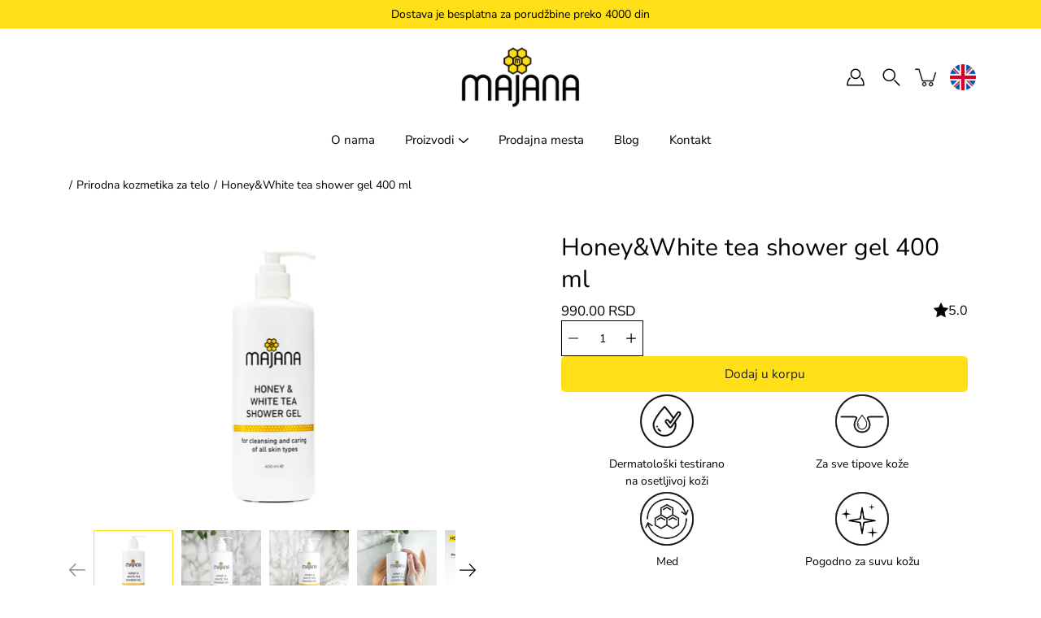

--- FILE ---
content_type: text/html; charset=utf-8
request_url: https://majana.co.rs/products/honey-white-tea-shower-gel-400-ml
body_size: 48324
content:
<!doctype html>
<html class="no-js no-touch" lang="sr">
<head>
    <meta charset="utf-8">
  <meta http-equiv='X-UA-Compatible' content='IE=edge'>
  <meta name="viewport" content="width=device-width, height=device-height, initial-scale=1.0, minimum-scale=1.0">
  <link rel="canonical" href="https://majana.co.rs/products/honey-white-tea-shower-gel-400-ml">
  
  <link rel="preload" as="style" href="//majana.co.rs/cdn/shop/t/2/assets/theme.css?v=78325883131123539711763929560">
  <link rel="preload" as="script" href="//majana.co.rs/cdn/shop/t/2/assets/lazysizes.min.js?v=111431644619468174291652965796">
  <link rel="preload" as="script" href="//majana.co.rs/cdn/shop/t/2/assets/theme.js?v=40300721218518145661763561459">
  <link rel="preload" as="image" href="//majana.co.rs/cdn/shop/t/2/assets/loading.svg?v=25500050876666789991652965797">

  <link rel="preconnect" href="https://cdn.shopify.com" crossorigin>
  <link rel="preconnect" href="https://fonts.shopify.com" crossorigin>
  <link rel="preconnect" href="https://monorail-edge.shopifysvc.com" crossorigin>

  <title>Honey&amp;White tea shower gel 400 ml - Gel za tuširanje | Majana &ndash; Majana.co.rs</title><link rel="shortcut icon" href="//majana.co.rs/cdn/shop/files/majanafavicon-t2_32x32.png?v=1716486541" type="image/png"><meta name="description" content="Gel za tuširanje sa izabranim blagim tenzidima, formulisan je za pranje kože tela, bez isušivanja.Pantenol i med su dobri ovlažvači kože.Zajedno sa uljem žutog noćurka, doprinose mekoći kože. Pogodan je za čestu upotrebu.Namenjen je svim tipovima kože."><link rel="preload" as="font" href="//majana.co.rs/cdn/fonts/nunito_sans/nunitosans_n4.0276fe080df0ca4e6a22d9cb55aed3ed5ba6b1da.woff2" type="font/woff2" crossorigin><link rel="preload" as="font" href="//majana.co.rs/cdn/fonts/nunito/nunito_n4.fc49103dc396b42cae9460289072d384b6c6eb63.woff2" type="font/woff2" crossorigin><!-- /snippets/social-meta-tags.liquid -->




<meta property="og:site_name" content="Majana.co.rs">
<meta property="og:url" content="https://majana.co.rs/products/honey-white-tea-shower-gel-400-ml">
<meta property="og:title" content="Honey&amp;White tea shower gel 400 ml - Gel za tuširanje | Majana">
<meta property="og:type" content="product">
<meta property="og:description" content="Gel za tuširanje sa izabranim blagim tenzidima, formulisan je za pranje kože tela, bez isušivanja.Pantenol i med su dobri ovlažvači kože.Zajedno sa uljem žutog noćurka, doprinose mekoći kože. Pogodan je za čestu upotrebu.Namenjen je svim tipovima kože.">

  <meta property="og:price:amount" content="990.00">
  <meta property="og:price:currency" content="RSD">

<meta property="og:image" content="http://majana.co.rs/cdn/shop/products/Honey-_-White-Tea-Shower-Gel-400ml_1200x1200.jpg?v=1661364515"><meta property="og:image" content="http://majana.co.rs/cdn/shop/files/Honey_White-tea-shower-gel-400-ml_01_1200x1200.jpg?v=1742491528"><meta property="og:image" content="http://majana.co.rs/cdn/shop/files/Honey_White-tea-shower-gel-400-ml_02_1200x1200.jpg?v=1742491528">
<meta property="og:image:secure_url" content="https://majana.co.rs/cdn/shop/products/Honey-_-White-Tea-Shower-Gel-400ml_1200x1200.jpg?v=1661364515"><meta property="og:image:secure_url" content="https://majana.co.rs/cdn/shop/files/Honey_White-tea-shower-gel-400-ml_01_1200x1200.jpg?v=1742491528"><meta property="og:image:secure_url" content="https://majana.co.rs/cdn/shop/files/Honey_White-tea-shower-gel-400-ml_02_1200x1200.jpg?v=1742491528">


<meta name="twitter:card" content="summary_large_image">
<meta name="twitter:title" content="Honey&amp;White tea shower gel 400 ml - Gel za tuširanje | Majana">
<meta name="twitter:description" content="Gel za tuširanje sa izabranim blagim tenzidima, formulisan je za pranje kože tela, bez isušivanja.Pantenol i med su dobri ovlažvači kože.Zajedno sa uljem žutog noćurka, doprinose mekoći kože. Pogodan je za čestu upotrebu.Namenjen je svim tipovima kože.">
<style data-shopify>@font-face {
  font-family: Nunito;
  font-weight: 400;
  font-style: normal;
  font-display: swap;
  src: url("//majana.co.rs/cdn/fonts/nunito/nunito_n4.fc49103dc396b42cae9460289072d384b6c6eb63.woff2") format("woff2"),
       url("//majana.co.rs/cdn/fonts/nunito/nunito_n4.5d26d13beeac3116db2479e64986cdeea4c8fbdd.woff") format("woff");
}

@font-face {
  font-family: "Nunito Sans";
  font-weight: 400;
  font-style: normal;
  font-display: swap;
  src: url("//majana.co.rs/cdn/fonts/nunito_sans/nunitosans_n4.0276fe080df0ca4e6a22d9cb55aed3ed5ba6b1da.woff2") format("woff2"),
       url("//majana.co.rs/cdn/fonts/nunito_sans/nunitosans_n4.b4964bee2f5e7fd9c3826447e73afe2baad607b7.woff") format("woff");
}



  @font-face {
  font-family: Nunito;
  font-weight: 500;
  font-style: normal;
  font-display: swap;
  src: url("//majana.co.rs/cdn/fonts/nunito/nunito_n5.a0f0edcf8fc7e6ef641de980174adff4690e50c2.woff2") format("woff2"),
       url("//majana.co.rs/cdn/fonts/nunito/nunito_n5.b31690ac83c982675aeba15b7e6c0a6ec38755b3.woff") format("woff");
}




  @font-face {
  font-family: "Nunito Sans";
  font-weight: 500;
  font-style: normal;
  font-display: swap;
  src: url("//majana.co.rs/cdn/fonts/nunito_sans/nunitosans_n5.6fc0ed1feb3fc393c40619f180fc49c4d0aae0db.woff2") format("woff2"),
       url("//majana.co.rs/cdn/fonts/nunito_sans/nunitosans_n5.2c84830b46099cbcc1095f30e0957b88b914e50a.woff") format("woff");
}



  @font-face {
  font-family: "Nunito Sans";
  font-weight: 400;
  font-style: italic;
  font-display: swap;
  src: url("//majana.co.rs/cdn/fonts/nunito_sans/nunitosans_i4.6e408730afac1484cf297c30b0e67c86d17fc586.woff2") format("woff2"),
       url("//majana.co.rs/cdn/fonts/nunito_sans/nunitosans_i4.c9b6dcbfa43622b39a5990002775a8381942ae38.woff") format("woff");
}




  @font-face {
  font-family: "Nunito Sans";
  font-weight: 500;
  font-style: italic;
  font-display: swap;
  src: url("//majana.co.rs/cdn/fonts/nunito_sans/nunitosans_i5.4aec82a63f514f7698d355e559a100d24fff7f85.woff2") format("woff2"),
       url("//majana.co.rs/cdn/fonts/nunito_sans/nunitosans_i5.cdc884b66aa1fc89a9fc4820a600e6cdd9d97845.woff") format("woff");
}



:root {
  ---color-background: #ffffff;
  ---color-background-alpha-25: rgba(255, 255, 255, 0.25);
  ---color-background-alpha-35: rgba(255, 255, 255, 0.35);
  ---color-background-alpha-60: rgba(255, 255, 255, 0.6);
  ---color-background-overlay: rgba(255, 255, 255, 0.9);
  ---color-background-table-header: #808080;
  ---color-heading: #000000;
  ---color-text: #000000;
  ---color-text-alpha-5: rgba(0, 0, 0, 0.05);
  ---color-text-alpha-8: rgba(0, 0, 0, 0.08);
  ---color-text-alpha-10: rgba(0, 0, 0, 0.1);
  ---color-text-alpha-25: rgba(0, 0, 0, 0.25);
  ---color-text-alpha-30: rgba(0, 0, 0, 0.3);
  ---color-text-alpha-55: rgba(0, 0, 0, 0.55);
  ---color-text-alpha-60: rgba(0, 0, 0, 0.6);
  ---color-label: rgba(0, 0, 0, 0.8);
  ---color-input-placeholder: rgba(0, 0, 0, 0.5);
  ---color-cart-text: rgba(0, 0, 0, 0.6);
  ---color-border: #000000;
  ---color-border-alpha-8: rgba(0, 0, 0, 0.08);
  ---color-border-dark: #000000;
  ---color-error-text: #d02e2e;
  ---color-error-bg: rgba(208, 46, 46, 0.05);
  ---color-error-border: rgba(208, 46, 46, 0.25);
  ---color-badge-text: #fff;
  ---color-badge-bg: #5da15e;
  ---color-button-primary-bg: #ffdf17;
  ---color-button-primary-text: #fff;
  ---color-button-primary-border: #ffdf17;
  ---color-button-secondary-bg: #ffffff;
  ---color-button-secondary-text: #000;
  ---color-button-secondary-border: #000;
  ---color-button-alt-bg: transparent;
  ---color-button-alt-text: #ffdf17;
  ---color-button-alt-border: #ffdf17;
  ---color-search-overlay: rgba(51, 51, 51, 0.5);

  ---body-letter-spacing: 0px;
  ---heading-letter-spacing: 0px;

  ---body-font-family: "Nunito Sans", sans-serif;
  ---heading-font-family: Nunito, sans-serif;

  ---body-font-weight: 400;
  ---heading-font-weight: 400;

  ---body-font-style: normal;
  ---heading-font-style: normal;

  ---body-font-weight-medium: 400;
  ---body-font-weight-bold: 500;

  ---heading-font-weight-bold: 500;

  ---font-adjust-body: 1.0;
  ---font-adjust-heading: 1.0;--rating-font-size: calc(var(---font-adjust-body) * 1.1);
  --rating-letter-spacing: 0.15;

  ---image-size: cover;
  ---image-aspect-ratio: 1;
  ---image-aspect-ratio-padding: 100%;

  --icon-loading: url( "//majana.co.rs/cdn/shop/t/2/assets/loading.svg?v=25500050876666789991652965797" );
  --icon-zoom-in: url( "//majana.co.rs/cdn/shop/t/2/assets/icon-zoom-in.svg?v=66463440030260818311652965795" );
  --icon-zoom-out: url( "//majana.co.rs/cdn/shop/t/2/assets/icon-zoom-out.svg?v=19447117299412374421652965795" );

  --header-height: 120px;
  --header-initial-height: 120px;
  --scrollbar-width: 0px;
  --collection-featured-block-height: none;

  
  --color-placeholder-bg: #ABA9A9;
  --color-placeholder-fill: rgba(246, 247, 255, 0.3);

  --swatch-size: 22px;

  
  --overlay-color: #000;
  --overlay-opacity: 0;

  
  --gutter: 10px;
}</style><link href="//majana.co.rs/cdn/shop/t/2/assets/theme.css?v=78325883131123539711763929560" rel="stylesheet" type="text/css" media="all" /><script type="text/javascript">
    if (window.MSInputMethodContext && document.documentMode) {
      var scripts = document.getElementsByTagName('script')[0];
      var polyfill = document.createElement("script");
      polyfill.defer = true;
      polyfill.src = "//majana.co.rs/cdn/shop/t/2/assets/ie11.js?v=144489047535103983231652965796";

      scripts.parentNode.insertBefore(polyfill, scripts);
    } else {
      document.documentElement.className = document.documentElement.className.replace('no-js', 'js');
    }

    
    

    let root = '/';
    if (root[root.length - 1] !== '/') {
      root = `${root}/`;
    }

    window.theme = {
      info: {
        name: 'Modular'
      },
      version: '3.1.0',
      routes: {
        root_url: root,
        search_url: "\/search",
        cart_url: "\/cart",
        product_recommendations_url: "\/recommendations\/products"
      },
      assets: {
        photoswipe: '//majana.co.rs/cdn/shop/t/2/assets/photoswipe.js?v=130085143056322247361652965797',
        smoothscroll: '//majana.co.rs/cdn/shop/t/2/assets/smoothscroll.js?v=37906625415260927261652965798',
        no_image: "//majana.co.rs/cdn/shopifycloud/storefront/assets/no-image-2048-a2addb12_1024x.gif",
        blank: "\/\/majana.co.rs\/cdn\/shop\/t\/2\/assets\/blank_1x1.gif?v=50849316544257392421652965793",
        swatches: '//majana.co.rs/cdn/shop/t/2/assets/swatches.json?v=153762849283573572451652965798',
        base: "//majana.co.rs/cdn/shop/t/2/assets/",
        image: '//majana.co.rs/cdn/shop/t/2/assets/image.png?v=1557',
      },
      translations: {
        add_to_cart: "Dodaj u korpu",
        form_submit: "Dodaj u korpu",
        form_submit_error: "",
        on_sale: "Popust",
        pre_order: "",
        sold_out: "Rasprodato",
        unavailable: "Nedostupno",
        from: "",
        no_results: "Nema rezultate",
        color: ["Boja"],
      },
      icons: {
        arrow: '<svg aria-hidden="true" focusable="false" role="presentation" class="icon icon-arrow" viewBox="0 0 1024 1024"><path d="M926.553 256.428c25.96-23.409 62.316-19.611 83.605 7.033 20.439 25.582 18.251 61.132-6.623 83.562l-467.01 421.128c-22.547 20.331-56.39 19.789-78.311-1.237L19.143 345.786c-24.181-23.193-25.331-58.79-4.144-83.721 22.077-25.978 58.543-28.612 83.785-4.402l400.458 384.094 427.311-385.33z"/></svg>',
        arrowSlider: '<svg aria-hidden="true" focusable="false" role="presentation" class="icon icon-submit" viewBox="0 0 1024 1024"><path d="M1023.998 511.724v-6.44a4.818 4.818 0 00-1.605-3.215l-.005-.005c0-1.61-1.61-1.61-1.61-3.22s-1.61-1.61-1.61-3.22c-.89 0-1.61-.72-1.61-1.61L652.074 115.649c-6.058-5.789-14.286-9.354-23.346-9.354s-17.288 3.564-23.358 9.366l.013-.013c-6.101 5.61-9.909 13.631-9.909 22.541s3.81 16.931 9.888 22.52l.022.02 307.522 318.793H32.201C14.416 479.522 0 493.939 0 511.723s14.417 32.201 32.201 32.201h887.145L605.384 862.717a32.062 32.062 0 00-8.429 21.72c0 9.19 3.851 17.481 10.025 23.347l.014.013c5.61 6.101 13.631 9.909 22.541 9.909s16.931-3.81 22.52-9.888l.02-.022 363.874-370.315c0-1.61 0-1.61 1.61-3.22.89 0 1.61-.72 1.61-1.61 0-1.61 1.61-1.61 1.61-3.22h1.61v-3.22a4.81 4.81 0 001.608-3.203l.002-.017v-11.27z"/></svg>',
        arrowNavSlider: 'M0.0776563715,49.6974826 L0.0776563715,50.3266624 C0.0882978908,50.4524827 0.146435015,50.5626537 0.234305795,50.6407437 C0.234697028,50.7982538 0.39181593,50.7982538 0.39181593,50.9556075 C0.39181593,51.1129611 0.548934833,51.1127264 0.548934833,51.27008 C0.636101395,51.27008 0.706053735,51.3405018 0.706053735,51.4271989 L36.3981789,88.377449 C36.9898787,88.9427015 37.7935482,89.2908983 38.6778897,89.2908983 C39.5622313,89.2908983 40.3661354,88.9429363 40.9590089,88.3761189 C41.5534473,87.8297238 41.9253528,87.0464767 41.9253528,86.1759065 C41.9253528,85.3053363 41.5534473,84.5227934 40.9597131,83.9766331 L10.297036,52.0652206 L96.9330092,52.8421298 C98.6696895,52.8421298 100.077578,51.4342411 100.077578,49.6975608 C100.077578,47.9608805 98.6696895,46.5529919 96.9330092,46.5529919 L10.297036,46.5529919 L40.9578352,15.4206794 C41.4680804,14.8636428 41.7811445,14.1180323 41.7811445,13.299496 C41.7811445,12.4018526 41.4053267,11.5926276 40.8022812,11.0197852 C40.2533823,10.422843 39.4701352,10.0509375 38.599565,10.0509375 C37.7289948,10.0509375 36.9464519,10.422843 36.4002916,11.0165771 L36.3981007,11.018768 L0.863172638,47.1829542 C0.863172638,47.3400731 0.863172638,47.3400731 0.706053735,47.4974267 C0.618887173,47.4974267 0.548934833,47.5678485 0.548934833,47.6545456 C0.548934833,47.8116645 0.39181593,47.8116645 0.39181593,47.9690181 L0.234697028,47.9690181 L0.234697028,48.2834907 C0.146356768,48.3619719 0.0882196443,48.4723777 0.077578125,48.5964766 L0.077578125,49.6984215 L0.0776563715,49.6974826 Z',
        arrowLong: '<svg aria-hidden="true" focusable="false" role="presentation" class="icon icon-arrow-long" viewBox="0 0 1024 1024"><path d="M525.379 1020.065l114.69-110.279c7.645-7.353 7.645-18.379 0-25.732s-19.113-7.353-26.762 0l-82.194 77.195V18.379C531.113 7.35 523.468 0 512 0s-19.113 7.353-19.113 18.379v942.87l-82.194-79.033c-7.645-7.353-19.113-7.353-26.762 0-3.823 3.676-5.734 9.191-5.734 12.868s1.911 9.191 5.734 12.868l114.69 110.279c7.645 7.353 19.113 7.353 26.762 1.838z"/></svg>',
        check: '<svg aria-hidden="true" focusable="false" role="presentation" class="icon icon-check" viewBox="0 0 1317 1024"><path d="M1277.067 47.359c-42.785-42.731-112.096-42.731-154.88 0L424.495 745.781l-232.32-233.782c-43.178-40.234-110.463-39.047-152.195 2.685s-42.919 109.017-2.685 152.195L347.056 976.64c42.785 42.731 112.096 42.731 154.88 0l775.132-774.401c42.731-42.785 42.731-112.096 0-154.88z"/></svg>',
        close: '<svg aria-hidden="true" focusable="false" role="presentation" class="icon icon-close" viewBox="0 0 1024 1024"><path d="M446.174 512L13.632 79.458c-18.177-18.177-18.177-47.649 0-65.826s47.649-18.177 65.826 0L512 446.174 944.542 13.632c18.177-18.177 47.649-18.177 65.826 0s18.177 47.649 0 65.826L577.826 512l432.542 432.542c18.177 18.177 18.177 47.649 0 65.826s-47.649 18.177-65.826 0L512 577.826 79.458 1010.368c-18.177 18.177-47.649 18.177-65.826 0s-18.177-47.649 0-65.826L446.174 512z"/></svg>',
        plus: '<svg aria-hidden="true" focusable="false" role="presentation" class="icon icon-plus" viewBox="0 0 1024 1024"><path d="M465.066 465.067l.001-411.166c-.005-.407-.005-.407-.006-.805 0-29.324 23.796-53.095 53.149-53.095s53.149 23.771 53.149 53.095c-.001.365-.001.365-.004.524l-.009 411.446 398.754.001c.407-.005.407-.005.805-.006 29.324 0 53.095 23.796 53.095 53.149s-23.771 53.149-53.095 53.149c-.365-.001-.365-.001-.524-.004l-399.037-.009-.009 396.75a53.99 53.99 0 01.071 2.762c0 29.35-23.817 53.142-53.197 53.142-28.299 0-51.612-22.132-53.124-50.361l-.044-.832.583-.382-.586.017c-.02-.795-.02-.795-.024-1.59.011-1.42.011-1.42.05-1.933l.001-397.576-409.162-.009c-1.378.059-1.378.059-2.762.071-29.35 0-53.142-23.817-53.142-53.197 0-28.299 22.132-51.612 50.361-53.124l.832-.044.382.583-.017-.586c.795-.02.795-.02 1.59-.024 1.42.011 1.42.011 1.933.05l409.986.001z"/></svg>',
        minus: '<svg aria-hidden="true" focusable="false" role="presentation" class="icon icon-minus" viewBox="0 0 1024 1024"><path d="M51.573 459.468l-.017-.585c.795-.02.795-.02 1.59-.024 1.42.011 1.42.011 1.933.05l915.021.002c.407-.005.407-.005.805-.006 29.324 0 53.095 23.771 53.095 53.095s-23.771 53.095-53.095 53.095c-.365-.001-.365-.001-.524-.004l-914.477-.021c-1.378.059-1.378.059-2.762.071C23.792 565.141 0 541.348 0 511.999c0-28.271 22.132-51.558 50.361-53.069l.832-.044.382.582z"/></svg>',
      },
      settings: {
        enableAcceptTerms: false,
        enableAjaxCart: true,
        enablePaymentButton: true,
        enableVideoLooping: false,
        showQuickView: true,
        showQuantity: true,
        imageBackgroundSize: "cover",
        productBadgeStyle: "circle",
        searchType: "product",
        hoverImage: false,
      }
    };
    window.moneyFormat = "{{amount}} RSD";
    window.slate = window.slate || {};
    window.lazySizesConfig = window.lazySizesConfig || {};
    window.lazySizesConfig.preloadAfterLoad = true;
  </script>

  <!-- Theme Javascript ============================================================== -->
  <script src="//majana.co.rs/cdn/shop/t/2/assets/lazysizes.min.js?v=111431644619468174291652965796" async></script>
  <script src="//majana.co.rs/cdn/shop/t/2/assets/vendor.js?v=176007356624558716481652965802" defer></script>
  <script src="//majana.co.rs/cdn/shop/t/2/assets/theme.js?v=40300721218518145661763561459" defer></script><!-- Shopify app scripts =========================================================== -->
  <script>window.performance && window.performance.mark && window.performance.mark('shopify.content_for_header.start');</script><meta name="facebook-domain-verification" content="sxn3q7qjf0fghs52jd89024sweho7o">
<meta id="shopify-digital-wallet" name="shopify-digital-wallet" content="/64387318011/digital_wallets/dialog">
<link rel="alternate" type="application/json+oembed" href="https://majana.co.rs/products/honey-white-tea-shower-gel-400-ml.oembed">
<script async="async" src="/checkouts/internal/preloads.js?locale=sr-RS"></script>
<script id="shopify-features" type="application/json">{"accessToken":"c9e81e87eaa0b60175f1e83f644e00f3","betas":["rich-media-storefront-analytics"],"domain":"majana.co.rs","predictiveSearch":true,"shopId":64387318011,"locale":"sr"}</script>
<script>var Shopify = Shopify || {};
Shopify.shop = "majana-co-rs.myshopify.com";
Shopify.locale = "sr";
Shopify.currency = {"active":"RSD","rate":"1.0"};
Shopify.country = "RS";
Shopify.theme = {"name":"Theme export  majana-se-modular  19may2022-0232pm","id":132668915963,"schema_name":"Modular","schema_version":"3.1.0","theme_store_id":null,"role":"main"};
Shopify.theme.handle = "null";
Shopify.theme.style = {"id":null,"handle":null};
Shopify.cdnHost = "majana.co.rs/cdn";
Shopify.routes = Shopify.routes || {};
Shopify.routes.root = "/";</script>
<script type="module">!function(o){(o.Shopify=o.Shopify||{}).modules=!0}(window);</script>
<script>!function(o){function n(){var o=[];function n(){o.push(Array.prototype.slice.apply(arguments))}return n.q=o,n}var t=o.Shopify=o.Shopify||{};t.loadFeatures=n(),t.autoloadFeatures=n()}(window);</script>
<script id="shop-js-analytics" type="application/json">{"pageType":"product"}</script>
<script defer="defer" async type="module" src="//majana.co.rs/cdn/shopifycloud/shop-js/modules/v2/client.init-shop-cart-sync_WVOgQShq.en.esm.js"></script>
<script defer="defer" async type="module" src="//majana.co.rs/cdn/shopifycloud/shop-js/modules/v2/chunk.common_C_13GLB1.esm.js"></script>
<script defer="defer" async type="module" src="//majana.co.rs/cdn/shopifycloud/shop-js/modules/v2/chunk.modal_CLfMGd0m.esm.js"></script>
<script type="module">
  await import("//majana.co.rs/cdn/shopifycloud/shop-js/modules/v2/client.init-shop-cart-sync_WVOgQShq.en.esm.js");
await import("//majana.co.rs/cdn/shopifycloud/shop-js/modules/v2/chunk.common_C_13GLB1.esm.js");
await import("//majana.co.rs/cdn/shopifycloud/shop-js/modules/v2/chunk.modal_CLfMGd0m.esm.js");

  window.Shopify.SignInWithShop?.initShopCartSync?.({"fedCMEnabled":true,"windoidEnabled":true});

</script>
<script>(function() {
  var isLoaded = false;
  function asyncLoad() {
    if (isLoaded) return;
    isLoaded = true;
    var urls = ["https:\/\/cdn-bundler.nice-team.net\/app\/js\/bundler.js?shop=majana-co-rs.myshopify.com"];
    for (var i = 0; i < urls.length; i++) {
      var s = document.createElement('script');
      s.type = 'text/javascript';
      s.async = true;
      s.src = urls[i];
      var x = document.getElementsByTagName('script')[0];
      x.parentNode.insertBefore(s, x);
    }
  };
  if(window.attachEvent) {
    window.attachEvent('onload', asyncLoad);
  } else {
    window.addEventListener('load', asyncLoad, false);
  }
})();</script>
<script id="__st">var __st={"a":64387318011,"offset":3600,"reqid":"5e1cb531-b5cd-4b03-8c83-8692e5a05e11-1769572795","pageurl":"majana.co.rs\/products\/honey-white-tea-shower-gel-400-ml","u":"37521549ef6e","p":"product","rtyp":"product","rid":7704076583163};</script>
<script>window.ShopifyPaypalV4VisibilityTracking = true;</script>
<script id="captcha-bootstrap">!function(){'use strict';const t='contact',e='account',n='new_comment',o=[[t,t],['blogs',n],['comments',n],[t,'customer']],c=[[e,'customer_login'],[e,'guest_login'],[e,'recover_customer_password'],[e,'create_customer']],r=t=>t.map((([t,e])=>`form[action*='/${t}']:not([data-nocaptcha='true']) input[name='form_type'][value='${e}']`)).join(','),a=t=>()=>t?[...document.querySelectorAll(t)].map((t=>t.form)):[];function s(){const t=[...o],e=r(t);return a(e)}const i='password',u='form_key',d=['recaptcha-v3-token','g-recaptcha-response','h-captcha-response',i],f=()=>{try{return window.sessionStorage}catch{return}},m='__shopify_v',_=t=>t.elements[u];function p(t,e,n=!1){try{const o=window.sessionStorage,c=JSON.parse(o.getItem(e)),{data:r}=function(t){const{data:e,action:n}=t;return t[m]||n?{data:e,action:n}:{data:t,action:n}}(c);for(const[e,n]of Object.entries(r))t.elements[e]&&(t.elements[e].value=n);n&&o.removeItem(e)}catch(o){console.error('form repopulation failed',{error:o})}}const l='form_type',E='cptcha';function T(t){t.dataset[E]=!0}const w=window,h=w.document,L='Shopify',v='ce_forms',y='captcha';let A=!1;((t,e)=>{const n=(g='f06e6c50-85a8-45c8-87d0-21a2b65856fe',I='https://cdn.shopify.com/shopifycloud/storefront-forms-hcaptcha/ce_storefront_forms_captcha_hcaptcha.v1.5.2.iife.js',D={infoText:'Protected by hCaptcha',privacyText:'Privacy',termsText:'Terms'},(t,e,n)=>{const o=w[L][v],c=o.bindForm;if(c)return c(t,g,e,D).then(n);var r;o.q.push([[t,g,e,D],n]),r=I,A||(h.body.append(Object.assign(h.createElement('script'),{id:'captcha-provider',async:!0,src:r})),A=!0)});var g,I,D;w[L]=w[L]||{},w[L][v]=w[L][v]||{},w[L][v].q=[],w[L][y]=w[L][y]||{},w[L][y].protect=function(t,e){n(t,void 0,e),T(t)},Object.freeze(w[L][y]),function(t,e,n,w,h,L){const[v,y,A,g]=function(t,e,n){const i=e?o:[],u=t?c:[],d=[...i,...u],f=r(d),m=r(i),_=r(d.filter((([t,e])=>n.includes(e))));return[a(f),a(m),a(_),s()]}(w,h,L),I=t=>{const e=t.target;return e instanceof HTMLFormElement?e:e&&e.form},D=t=>v().includes(t);t.addEventListener('submit',(t=>{const e=I(t);if(!e)return;const n=D(e)&&!e.dataset.hcaptchaBound&&!e.dataset.recaptchaBound,o=_(e),c=g().includes(e)&&(!o||!o.value);(n||c)&&t.preventDefault(),c&&!n&&(function(t){try{if(!f())return;!function(t){const e=f();if(!e)return;const n=_(t);if(!n)return;const o=n.value;o&&e.removeItem(o)}(t);const e=Array.from(Array(32),(()=>Math.random().toString(36)[2])).join('');!function(t,e){_(t)||t.append(Object.assign(document.createElement('input'),{type:'hidden',name:u})),t.elements[u].value=e}(t,e),function(t,e){const n=f();if(!n)return;const o=[...t.querySelectorAll(`input[type='${i}']`)].map((({name:t})=>t)),c=[...d,...o],r={};for(const[a,s]of new FormData(t).entries())c.includes(a)||(r[a]=s);n.setItem(e,JSON.stringify({[m]:1,action:t.action,data:r}))}(t,e)}catch(e){console.error('failed to persist form',e)}}(e),e.submit())}));const S=(t,e)=>{t&&!t.dataset[E]&&(n(t,e.some((e=>e===t))),T(t))};for(const o of['focusin','change'])t.addEventListener(o,(t=>{const e=I(t);D(e)&&S(e,y())}));const B=e.get('form_key'),M=e.get(l),P=B&&M;t.addEventListener('DOMContentLoaded',(()=>{const t=y();if(P)for(const e of t)e.elements[l].value===M&&p(e,B);[...new Set([...A(),...v().filter((t=>'true'===t.dataset.shopifyCaptcha))])].forEach((e=>S(e,t)))}))}(h,new URLSearchParams(w.location.search),n,t,e,['guest_login'])})(!0,!0)}();</script>
<script integrity="sha256-4kQ18oKyAcykRKYeNunJcIwy7WH5gtpwJnB7kiuLZ1E=" data-source-attribution="shopify.loadfeatures" defer="defer" src="//majana.co.rs/cdn/shopifycloud/storefront/assets/storefront/load_feature-a0a9edcb.js" crossorigin="anonymous"></script>
<script data-source-attribution="shopify.dynamic_checkout.dynamic.init">var Shopify=Shopify||{};Shopify.PaymentButton=Shopify.PaymentButton||{isStorefrontPortableWallets:!0,init:function(){window.Shopify.PaymentButton.init=function(){};var t=document.createElement("script");t.src="https://majana.co.rs/cdn/shopifycloud/portable-wallets/latest/portable-wallets.sr.js",t.type="module",document.head.appendChild(t)}};
</script>
<script data-source-attribution="shopify.dynamic_checkout.buyer_consent">
  function portableWalletsHideBuyerConsent(e){var t=document.getElementById("shopify-buyer-consent"),n=document.getElementById("shopify-subscription-policy-button");t&&n&&(t.classList.add("hidden"),t.setAttribute("aria-hidden","true"),n.removeEventListener("click",e))}function portableWalletsShowBuyerConsent(e){var t=document.getElementById("shopify-buyer-consent"),n=document.getElementById("shopify-subscription-policy-button");t&&n&&(t.classList.remove("hidden"),t.removeAttribute("aria-hidden"),n.addEventListener("click",e))}window.Shopify?.PaymentButton&&(window.Shopify.PaymentButton.hideBuyerConsent=portableWalletsHideBuyerConsent,window.Shopify.PaymentButton.showBuyerConsent=portableWalletsShowBuyerConsent);
</script>
<script data-source-attribution="shopify.dynamic_checkout.cart.bootstrap">document.addEventListener("DOMContentLoaded",(function(){function t(){return document.querySelector("shopify-accelerated-checkout-cart, shopify-accelerated-checkout")}if(t())Shopify.PaymentButton.init();else{new MutationObserver((function(e,n){t()&&(Shopify.PaymentButton.init(),n.disconnect())})).observe(document.body,{childList:!0,subtree:!0})}}));
</script>

<script>window.performance && window.performance.mark && window.performance.mark('shopify.content_for_header.end');</script>

  <link rel="preload" href="https://code.jquery.com/jquery-2.2.4.min.js" as="script">
  <script src="https://code.jquery.com/jquery-2.2.4.min.js" integrity="sha256-BbhdlvQf/xTY9gja0Dq3HiwQF8LaCRTXxZKRutelT44=" crossorigin="anonymous"></script>
  <meta name="google-site-verification" content="EmlwFXOmQ5kA7fkH7ttrPaxWO00KaBvu_dLaIQntcjs" />
  <style>
    #BannerPopup .modal-body-description{
    margin: 0px !important;
    }
@media only screen and (max-width: 800px) {
    #BannerPopup .modal-body-left {
        height: 55% !important;
        width: 100% !important;
        flex: 1 !important;
    }
}
@media only screen and (max-width: 800px) {
    #BannerPopup .modal-body-right {
        height: 45% !important;
        flex: 2 !important;
    }
    #BannerPopup .modal-layout{
      height: 550px;
    }
}
  </style>
<!-- BEGIN app block: shopify://apps/square-instagram-feed/blocks/app-embed/8c9f3786-8bb5-488d-a397-b1285ed978df --><link rel="preconnect" href="https://appsolve.io/" /><link rel="preconnect" href="https://cdn-sf.vitals.app/" /><script data-ver="58" id="vtlsAebData" class="notranslate">window.vtlsLiquidData = window.vtlsLiquidData || {};window.vtlsLiquidData.buildId = 56787;

window.vtlsLiquidData.apiHosts = {
	...window.vtlsLiquidData.apiHosts,
	"4": "https://insta-feed-gallery.sqa-api.com"
};
	window.vtlsLiquidData.moduleSettings = {
		...window.vtlsLiquidData.moduleSettings,
		48: {"469":true,"491":true,"588":true,"595":false,"603":"","605":"","606":"","781":true,"783":1,"876":0,"1076":true,"1105":0,"1198":false},
		
		47: {"392":"Majana na Instagramu","393":"","394":"grid","396":0,"397":12,"399":"000000","400":"000000","401":"454545","402":"Follow","403":3,"591":false,"861":"ffffff","862":"222222","918":false,"950":true,"961":0,"962":12,"963":4,"964":4,"965":2,"966":2,"967":6,"968":12,"969":4,"970":2,"971":1200,"972":false,"973":2,"974":4,"1000":"","1082":"{}"},
		
	}

window.vtlsLiquidData.shopThemeName = "Modular";window.vtlsLiquidData.settingTranslation = {"47":{"392":{"en":"Check out our Instagram","sr":"Majana na Instagramu"},"393":{"en":""},"402":{"en":"Follow"}}};window.vtlsLiquidData.shopSettings={};window.vtlsLiquidData.shopSettings.cartType="";window.vtlsLiquidData.shopInfo={id:64387318011,domain:"majana.co.rs",shopifyDomain:"majana-co-rs.myshopify.com",primaryLocaleIsoCode: "sr",defaultCurrency:"RSD",enabledCurrencies:["RSD"],moneyFormat:"{{amount}} RSD",moneyWithCurrencyFormat:"{{amount}} RSD",appId:"4",appName:"Instagram Feed Gallery",};window.vtlsLiquidData.acceptedScopes = {};window.vtlsLiquidData.product = {"id": 7704076583163,"available": true,"title": "Honey\u0026White tea shower gel 400 ml","handle": "honey-white-tea-shower-gel-400-ml","vendor": "Majana.co.rs","type": "","tags": ["dermatoloski-testirano","med","prirodno-za-suvu-kozu","svi-tipovi-koze"],"description": "1","featured_image":{"src": "//majana.co.rs/cdn/shop/products/Honey-_-White-Tea-Shower-Gel-400ml.jpg?v=1661364515","aspect_ratio": "1.0"},"collectionIds": [395611406587],"variants": [{"id": 43039806947579,"title": "Default Title","option1": "Default Title","option2": null,"option3": null,"price": 99000,"compare_at_price": null,"available": true,"image":null,"featured_media_id":null,"is_preorderable":0}],"options": [{"name": "Title"}],"metafields": {"reviews": {"rating_count": 6,"rating": 5.0}}};window.vtlsLiquidData.cacheKeys = [1761814739,1761814739,1761814739,1761814739,1761814740,1769560826,1761814740,1761814740 ];</script><script id="vtlsAebDynamicFunctions" class="notranslate">window.vtlsLiquidData = window.vtlsLiquidData || {};window.vtlsLiquidData.dynamicFunctions = ({$,vitalsGet,vitalsSet,VITALS_GET_$_DESCRIPTION,VITALS_GET_$_END_SECTION,VITALS_GET_$_ATC_FORM,VITALS_GET_$_ATC_BUTTON,submit_button,form_add_to_cart,cartItemVariantId,VITALS_EVENT_CART_UPDATED,VITALS_EVENT_DISCOUNTS_LOADED,VITALS_EVENT_PRICES_UPDATED,VITALS_EVENT_RENDER_CAROUSEL_STARS,VITALS_EVENT_RENDER_COLLECTION_STARS,VITALS_EVENT_SMART_BAR_RENDERED,VITALS_EVENT_SMART_BAR_CLOSED,VITALS_EVENT_TABS_RENDERED,VITALS_EVENT_VARIANT_CHANGED,VITALS_EVENT_ATC_BUTTON_FOUND,VITALS_IS_MOBILE,VITALS_PAGE_TYPE,VITALS_APPEND_CSS,VITALS_HOOK__CAN_EXECUTE_CHECKOUT,VITALS_HOOK__GET_CUSTOM_CHECKOUT_URL_PARAMETERS,VITALS_HOOK__GET_CUSTOM_VARIANT_SELECTOR,VITALS_HOOK__GET_IMAGES_DEFAULT_SIZE,VITALS_HOOK__ON_CLICK_CHECKOUT_BUTTON,VITALS_HOOK__DONT_ACCELERATE_CHECKOUT,VITALS_HOOK__ON_ATC_STAY_ON_THE_SAME_PAGE,VITALS_HOOK__CAN_EXECUTE_ATC,VITALS_FLAG__IGNORE_VARIANT_ID_FROM_URL,VITALS_FLAG__UPDATE_ATC_BUTTON_REFERENCE,VITALS_FLAG__UPDATE_CART_ON_CHECKOUT,VITALS_FLAG__USE_CAPTURE_FOR_ATC_BUTTON,VITALS_FLAG__USE_FIRST_ATC_SPAN_FOR_PRE_ORDER,VITALS_FLAG__USE_HTML_FOR_STICKY_ATC_BUTTON,VITALS_FLAG__STOP_EXECUTION,VITALS_FLAG__USE_CUSTOM_COLLECTION_FILTER_DROPDOWN,VITALS_FLAG__PRE_ORDER_START_WITH_OBSERVER,VITALS_FLAG__PRE_ORDER_OBSERVER_DELAY,VITALS_FLAG__ON_CHECKOUT_CLICK_USE_CAPTURE_EVENT,handle,}) => {return {"147": {"location":"form","locator":"after"},};};</script><script id="vtlsAebDocumentInjectors" class="notranslate">window.vtlsLiquidData = window.vtlsLiquidData || {};window.vtlsLiquidData.documentInjectors = ({$,vitalsGet,vitalsSet,VITALS_IS_MOBILE,VITALS_APPEND_CSS}) => {const documentInjectors = {};documentInjectors["12"]={};documentInjectors["12"]["d"]=[];documentInjectors["12"]["d"]["0"]={};documentInjectors["12"]["d"]["0"]["a"]=[];documentInjectors["12"]["d"]["0"]["s"]="form[action*=\"\/cart\/add\"]:visible:not([id*=\"product-form-installment\"]):not([id*=\"product-installment-form\"]):not(.vtls-exclude-atc-injector *)";documentInjectors["2"]={};documentInjectors["2"]["d"]=[];documentInjectors["2"]["d"]["0"]={};documentInjectors["2"]["d"]["0"]["a"]={"l":"append"};documentInjectors["2"]["d"]["0"]["s"]=".main-content";documentInjectors["11"]={};documentInjectors["11"]["d"]=[];documentInjectors["11"]["d"]["0"]={};documentInjectors["11"]["d"]["0"]["a"]={"ctx":"inside","last":false};documentInjectors["11"]["d"]["0"]["s"]="[type=\"submit\"]:not(.swym-button)";documentInjectors["1"]={};documentInjectors["1"]["d"]=[];documentInjectors["1"]["d"]["0"]={};documentInjectors["1"]["d"]["0"]["a"]=null;documentInjectors["1"]["d"]["0"]["s"]=".product__description.rte";return documentInjectors;};</script><script id="vtlsAebBundle" src="https://cdn-sf.vitals.app/assets/js/bundle-dea4c2a8461f4732b89bdf3f3849d7d4.js" async></script>

<!-- END app block --><!-- BEGIN app block: shopify://apps/judge-me-reviews/blocks/judgeme_core/61ccd3b1-a9f2-4160-9fe9-4fec8413e5d8 --><!-- Start of Judge.me Core -->






<link rel="dns-prefetch" href="https://cdnwidget.judge.me">
<link rel="dns-prefetch" href="https://cdn.judge.me">
<link rel="dns-prefetch" href="https://cdn1.judge.me">
<link rel="dns-prefetch" href="https://api.judge.me">

<script data-cfasync='false' class='jdgm-settings-script'>window.jdgmSettings={"pagination":5,"disable_web_reviews":false,"badge_no_review_text":"No reviews","badge_n_reviews_text":"{{ n }} review/reviews","hide_badge_preview_if_no_reviews":true,"badge_hide_text":false,"enforce_center_preview_badge":false,"widget_title":"Customer Reviews","widget_open_form_text":"Write a review","widget_close_form_text":"Cancel review","widget_refresh_page_text":"Refresh page","widget_summary_text":"Based on {{ number_of_reviews }} review/reviews","widget_no_review_text":"Be the first to write a review","widget_name_field_text":"Display name","widget_verified_name_field_text":"Verified Name (public)","widget_name_placeholder_text":"Display name","widget_required_field_error_text":"This field is required.","widget_email_field_text":"Email address","widget_verified_email_field_text":"Verified Email (private, can not be edited)","widget_email_placeholder_text":"Your email address","widget_email_field_error_text":"Please enter a valid email address.","widget_rating_field_text":"Rating","widget_review_title_field_text":"Review Title","widget_review_title_placeholder_text":"Give your review a title","widget_review_body_field_text":"Review content","widget_review_body_placeholder_text":"Start writing here...","widget_pictures_field_text":"Picture/Video (optional)","widget_submit_review_text":"Submit Review","widget_submit_verified_review_text":"Submit Verified Review","widget_submit_success_msg_with_auto_publish":"Thank you! Please refresh the page in a few moments to see your review. You can remove or edit your review by logging into \u003ca href='https://judge.me/login' target='_blank' rel='nofollow noopener'\u003eJudge.me\u003c/a\u003e","widget_submit_success_msg_no_auto_publish":"Thank you! Your review will be published as soon as it is approved by the shop admin. You can remove or edit your review by logging into \u003ca href='https://judge.me/login' target='_blank' rel='nofollow noopener'\u003eJudge.me\u003c/a\u003e","widget_show_default_reviews_out_of_total_text":"Showing {{ n_reviews_shown }} out of {{ n_reviews }} reviews.","widget_show_all_link_text":"Show all","widget_show_less_link_text":"Show less","widget_author_said_text":"{{ reviewer_name }} said:","widget_days_text":"{{ n }} days ago","widget_weeks_text":"{{ n }} week/weeks ago","widget_months_text":"{{ n }} month/months ago","widget_years_text":"{{ n }} year/years ago","widget_yesterday_text":"Yesterday","widget_today_text":"Today","widget_replied_text":"\u003e\u003e {{ shop_name }} replied:","widget_read_more_text":"Read more","widget_reviewer_name_as_initial":"","widget_rating_filter_color":"#fbcd0a","widget_rating_filter_see_all_text":"See all reviews","widget_sorting_most_recent_text":"Most Recent","widget_sorting_highest_rating_text":"Highest Rating","widget_sorting_lowest_rating_text":"Lowest Rating","widget_sorting_with_pictures_text":"Only Pictures","widget_sorting_most_helpful_text":"Most Helpful","widget_open_question_form_text":"Ask a question","widget_reviews_subtab_text":"Reviews","widget_questions_subtab_text":"Questions","widget_question_label_text":"Question","widget_answer_label_text":"Answer","widget_question_placeholder_text":"Write your question here","widget_submit_question_text":"Submit Question","widget_question_submit_success_text":"Thank you for your question! We will notify you once it gets answered.","verified_badge_text":"Verified","verified_badge_bg_color":"","verified_badge_text_color":"","verified_badge_placement":"left-of-reviewer-name","widget_review_max_height":"","widget_hide_border":false,"widget_social_share":false,"widget_thumb":false,"widget_review_location_show":false,"widget_location_format":"","all_reviews_include_out_of_store_products":true,"all_reviews_out_of_store_text":"(out of store)","all_reviews_pagination":100,"all_reviews_product_name_prefix_text":"about","enable_review_pictures":true,"enable_question_anwser":false,"widget_theme":"default","review_date_format":"dd/mm/yyyy","default_sort_method":"most-recent","widget_product_reviews_subtab_text":"Product Reviews","widget_shop_reviews_subtab_text":"Shop Reviews","widget_other_products_reviews_text":"Reviews for other products","widget_store_reviews_subtab_text":"Store reviews","widget_no_store_reviews_text":"This store hasn't received any reviews yet","widget_web_restriction_product_reviews_text":"This product hasn't received any reviews yet","widget_no_items_text":"No items found","widget_show_more_text":"Show more","widget_write_a_store_review_text":"Write a Store Review","widget_other_languages_heading":"Reviews in Other Languages","widget_translate_review_text":"Translate review to {{ language }}","widget_translating_review_text":"Translating...","widget_show_original_translation_text":"Show original ({{ language }})","widget_translate_review_failed_text":"Review couldn't be translated.","widget_translate_review_retry_text":"Retry","widget_translate_review_try_again_later_text":"Try again later","show_product_url_for_grouped_product":false,"widget_sorting_pictures_first_text":"Pictures First","show_pictures_on_all_rev_page_mobile":false,"show_pictures_on_all_rev_page_desktop":false,"floating_tab_hide_mobile_install_preference":false,"floating_tab_button_name":"★ Reviews","floating_tab_title":"Let customers speak for us","floating_tab_button_color":"","floating_tab_button_background_color":"","floating_tab_url":"","floating_tab_url_enabled":false,"floating_tab_tab_style":"text","all_reviews_text_badge_text":"Customers rate us {{ shop.metafields.judgeme.all_reviews_rating | round: 1 }}/5 based on {{ shop.metafields.judgeme.all_reviews_count }} reviews.","all_reviews_text_badge_text_branded_style":"{{ shop.metafields.judgeme.all_reviews_rating | round: 1 }} out of 5 stars based on {{ shop.metafields.judgeme.all_reviews_count }} reviews","is_all_reviews_text_badge_a_link":false,"show_stars_for_all_reviews_text_badge":false,"all_reviews_text_badge_url":"","all_reviews_text_style":"branded","all_reviews_text_color_style":"judgeme_brand_color","all_reviews_text_color":"#108474","all_reviews_text_show_jm_brand":false,"featured_carousel_show_header":true,"featured_carousel_title":"Let customers speak for us","testimonials_carousel_title":"Customers are saying","videos_carousel_title":"Real customer stories","cards_carousel_title":"Customers are saying","featured_carousel_count_text":"from {{ n }} reviews","featured_carousel_add_link_to_all_reviews_page":false,"featured_carousel_url":"","featured_carousel_show_images":true,"featured_carousel_autoslide_interval":5,"featured_carousel_arrows_on_the_sides":false,"featured_carousel_height":250,"featured_carousel_width":80,"featured_carousel_image_size":0,"featured_carousel_image_height":250,"featured_carousel_arrow_color":"#eeeeee","verified_count_badge_style":"branded","verified_count_badge_orientation":"horizontal","verified_count_badge_color_style":"judgeme_brand_color","verified_count_badge_color":"#108474","is_verified_count_badge_a_link":false,"verified_count_badge_url":"","verified_count_badge_show_jm_brand":true,"widget_rating_preset_default":5,"widget_first_sub_tab":"product-reviews","widget_show_histogram":true,"widget_histogram_use_custom_color":false,"widget_pagination_use_custom_color":false,"widget_star_use_custom_color":false,"widget_verified_badge_use_custom_color":false,"widget_write_review_use_custom_color":false,"picture_reminder_submit_button":"Upload Pictures","enable_review_videos":false,"mute_video_by_default":false,"widget_sorting_videos_first_text":"Videos First","widget_review_pending_text":"Pending","featured_carousel_items_for_large_screen":3,"social_share_options_order":"Facebook,Twitter","remove_microdata_snippet":true,"disable_json_ld":false,"enable_json_ld_products":false,"preview_badge_show_question_text":false,"preview_badge_no_question_text":"No questions","preview_badge_n_question_text":"{{ number_of_questions }} question/questions","qa_badge_show_icon":false,"qa_badge_position":"same-row","remove_judgeme_branding":true,"widget_add_search_bar":false,"widget_search_bar_placeholder":"Search","widget_sorting_verified_only_text":"Verified only","featured_carousel_theme":"default","featured_carousel_show_rating":true,"featured_carousel_show_title":true,"featured_carousel_show_body":true,"featured_carousel_show_date":false,"featured_carousel_show_reviewer":true,"featured_carousel_show_product":false,"featured_carousel_header_background_color":"#108474","featured_carousel_header_text_color":"#ffffff","featured_carousel_name_product_separator":"reviewed","featured_carousel_full_star_background":"#108474","featured_carousel_empty_star_background":"#dadada","featured_carousel_vertical_theme_background":"#f9fafb","featured_carousel_verified_badge_enable":true,"featured_carousel_verified_badge_color":"#108474","featured_carousel_border_style":"round","featured_carousel_review_line_length_limit":3,"featured_carousel_more_reviews_button_text":"Read more reviews","featured_carousel_view_product_button_text":"View product","all_reviews_page_load_reviews_on":"scroll","all_reviews_page_load_more_text":"Load More Reviews","disable_fb_tab_reviews":false,"enable_ajax_cdn_cache":false,"widget_advanced_speed_features":5,"widget_public_name_text":"displayed publicly like","default_reviewer_name":"John Smith","default_reviewer_name_has_non_latin":true,"widget_reviewer_anonymous":"Anonymous","medals_widget_title":"Judge.me Review Medals","medals_widget_background_color":"#f9fafb","medals_widget_position":"footer_all_pages","medals_widget_border_color":"#f9fafb","medals_widget_verified_text_position":"left","medals_widget_use_monochromatic_version":false,"medals_widget_elements_color":"#108474","show_reviewer_avatar":true,"widget_invalid_yt_video_url_error_text":"Not a YouTube video URL","widget_max_length_field_error_text":"Please enter no more than {0} characters.","widget_show_country_flag":false,"widget_show_collected_via_shop_app":true,"widget_verified_by_shop_badge_style":"light","widget_verified_by_shop_text":"Verified by Shop","widget_show_photo_gallery":false,"widget_load_with_code_splitting":true,"widget_ugc_install_preference":false,"widget_ugc_title":"Made by us, Shared by you","widget_ugc_subtitle":"Tag us to see your picture featured in our page","widget_ugc_arrows_color":"#ffffff","widget_ugc_primary_button_text":"Buy Now","widget_ugc_primary_button_background_color":"#108474","widget_ugc_primary_button_text_color":"#ffffff","widget_ugc_primary_button_border_width":"0","widget_ugc_primary_button_border_style":"none","widget_ugc_primary_button_border_color":"#108474","widget_ugc_primary_button_border_radius":"25","widget_ugc_secondary_button_text":"Load More","widget_ugc_secondary_button_background_color":"#ffffff","widget_ugc_secondary_button_text_color":"#108474","widget_ugc_secondary_button_border_width":"2","widget_ugc_secondary_button_border_style":"solid","widget_ugc_secondary_button_border_color":"#108474","widget_ugc_secondary_button_border_radius":"25","widget_ugc_reviews_button_text":"View Reviews","widget_ugc_reviews_button_background_color":"#ffffff","widget_ugc_reviews_button_text_color":"#108474","widget_ugc_reviews_button_border_width":"2","widget_ugc_reviews_button_border_style":"solid","widget_ugc_reviews_button_border_color":"#108474","widget_ugc_reviews_button_border_radius":"25","widget_ugc_reviews_button_link_to":"judgeme-reviews-page","widget_ugc_show_post_date":true,"widget_ugc_max_width":"800","widget_rating_metafield_value_type":true,"widget_primary_color":"#FFDF17","widget_enable_secondary_color":false,"widget_secondary_color":"#edf5f5","widget_summary_average_rating_text":"{{ average_rating }} out of 5","widget_media_grid_title":"Customer photos \u0026 videos","widget_media_grid_see_more_text":"See more","widget_round_style":false,"widget_show_product_medals":true,"widget_verified_by_judgeme_text":"Verified by Judge.me","widget_show_store_medals":true,"widget_verified_by_judgeme_text_in_store_medals":"Verified by Judge.me","widget_media_field_exceed_quantity_message":"Sorry, we can only accept {{ max_media }} for one review.","widget_media_field_exceed_limit_message":"{{ file_name }} is too large, please select a {{ media_type }} less than {{ size_limit }}MB.","widget_review_submitted_text":"Review Submitted!","widget_question_submitted_text":"Question Submitted!","widget_close_form_text_question":"Cancel","widget_write_your_answer_here_text":"Write your answer here","widget_enabled_branded_link":true,"widget_show_collected_by_judgeme":false,"widget_reviewer_name_color":"","widget_write_review_text_color":"","widget_write_review_bg_color":"","widget_collected_by_judgeme_text":"collected by Judge.me","widget_pagination_type":"standard","widget_load_more_text":"Load More","widget_load_more_color":"#108474","widget_full_review_text":"Full Review","widget_read_more_reviews_text":"Read More Reviews","widget_read_questions_text":"Read Questions","widget_questions_and_answers_text":"Questions \u0026 Answers","widget_verified_by_text":"Verified by","widget_verified_text":"Verified","widget_number_of_reviews_text":"{{ number_of_reviews }} reviews","widget_back_button_text":"Back","widget_next_button_text":"Next","widget_custom_forms_filter_button":"Filters","custom_forms_style":"horizontal","widget_show_review_information":false,"how_reviews_are_collected":"How reviews are collected?","widget_show_review_keywords":false,"widget_gdpr_statement":"How we use your data: We'll only contact you about the review you left, and only if necessary. By submitting your review, you agree to Judge.me's \u003ca href='https://judge.me/terms' target='_blank' rel='nofollow noopener'\u003eterms\u003c/a\u003e, \u003ca href='https://judge.me/privacy' target='_blank' rel='nofollow noopener'\u003eprivacy\u003c/a\u003e and \u003ca href='https://judge.me/content-policy' target='_blank' rel='nofollow noopener'\u003econtent\u003c/a\u003e policies.","widget_multilingual_sorting_enabled":false,"widget_translate_review_content_enabled":false,"widget_translate_review_content_method":"manual","popup_widget_review_selection":"automatically_with_pictures","popup_widget_round_border_style":true,"popup_widget_show_title":true,"popup_widget_show_body":true,"popup_widget_show_reviewer":false,"popup_widget_show_product":true,"popup_widget_show_pictures":true,"popup_widget_use_review_picture":true,"popup_widget_show_on_home_page":true,"popup_widget_show_on_product_page":true,"popup_widget_show_on_collection_page":true,"popup_widget_show_on_cart_page":true,"popup_widget_position":"bottom_left","popup_widget_first_review_delay":5,"popup_widget_duration":5,"popup_widget_interval":5,"popup_widget_review_count":5,"popup_widget_hide_on_mobile":true,"review_snippet_widget_round_border_style":true,"review_snippet_widget_card_color":"#FFFFFF","review_snippet_widget_slider_arrows_background_color":"#FFFFFF","review_snippet_widget_slider_arrows_color":"#000000","review_snippet_widget_star_color":"#108474","show_product_variant":false,"all_reviews_product_variant_label_text":"Variant: ","widget_show_verified_branding":true,"widget_ai_summary_title":"Customers say","widget_ai_summary_disclaimer":"AI-powered review summary based on recent customer reviews","widget_show_ai_summary":false,"widget_show_ai_summary_bg":false,"widget_show_review_title_input":true,"redirect_reviewers_invited_via_email":"external_form","request_store_review_after_product_review":false,"request_review_other_products_in_order":false,"review_form_color_scheme":"default","review_form_corner_style":"square","review_form_star_color":{},"review_form_text_color":"#333333","review_form_background_color":"#ffffff","review_form_field_background_color":"#fafafa","review_form_button_color":{},"review_form_button_text_color":"#ffffff","review_form_modal_overlay_color":"#000000","review_content_screen_title_text":"How would you rate this product?","review_content_introduction_text":"We would love it if you would share a bit about your experience.","store_review_form_title_text":"How would you rate this store?","store_review_form_introduction_text":"We would love it if you would share a bit about your experience.","show_review_guidance_text":true,"one_star_review_guidance_text":"Poor","five_star_review_guidance_text":"Great","customer_information_screen_title_text":"About you","customer_information_introduction_text":"Please tell us more about you.","custom_questions_screen_title_text":"Your experience in more detail","custom_questions_introduction_text":"Here are a few questions to help us understand more about your experience.","review_submitted_screen_title_text":"Thanks for your review!","review_submitted_screen_thank_you_text":"We are processing it and it will appear on the store soon.","review_submitted_screen_email_verification_text":"Please confirm your email by clicking the link we just sent you. This helps us keep reviews authentic.","review_submitted_request_store_review_text":"Would you like to share your experience of shopping with us?","review_submitted_review_other_products_text":"Would you like to review these products?","store_review_screen_title_text":"Would you like to share your experience of shopping with us?","store_review_introduction_text":"We value your feedback and use it to improve. Please share any thoughts or suggestions you have.","reviewer_media_screen_title_picture_text":"Share a picture","reviewer_media_introduction_picture_text":"Upload a photo to support your review.","reviewer_media_screen_title_video_text":"Share a video","reviewer_media_introduction_video_text":"Upload a video to support your review.","reviewer_media_screen_title_picture_or_video_text":"Share a picture or video","reviewer_media_introduction_picture_or_video_text":"Upload a photo or video to support your review.","reviewer_media_youtube_url_text":"Paste your Youtube URL here","advanced_settings_next_step_button_text":"Next","advanced_settings_close_review_button_text":"Close","modal_write_review_flow":false,"write_review_flow_required_text":"Required","write_review_flow_privacy_message_text":"We respect your privacy.","write_review_flow_anonymous_text":"Post review as anonymous","write_review_flow_visibility_text":"This won't be visible to other customers.","write_review_flow_multiple_selection_help_text":"Select as many as you like","write_review_flow_single_selection_help_text":"Select one option","write_review_flow_required_field_error_text":"This field is required","write_review_flow_invalid_email_error_text":"Please enter a valid email address","write_review_flow_max_length_error_text":"Max. {{ max_length }} characters.","write_review_flow_media_upload_text":"\u003cb\u003eClick to upload\u003c/b\u003e or drag and drop","write_review_flow_gdpr_statement":"We'll only contact you about your review if necessary. By submitting your review, you agree to our \u003ca href='https://judge.me/terms' target='_blank' rel='nofollow noopener'\u003eterms and conditions\u003c/a\u003e and \u003ca href='https://judge.me/privacy' target='_blank' rel='nofollow noopener'\u003eprivacy policy\u003c/a\u003e.","rating_only_reviews_enabled":false,"show_negative_reviews_help_screen":false,"new_review_flow_help_screen_rating_threshold":3,"negative_review_resolution_screen_title_text":"Tell us more","negative_review_resolution_text":"Your experience matters to us. If there were issues with your purchase, we're here to help. Feel free to reach out to us, we'd love the opportunity to make things right.","negative_review_resolution_button_text":"Contact us","negative_review_resolution_proceed_with_review_text":"Leave a review","negative_review_resolution_subject":"Issue with purchase from {{ shop_name }}.{{ order_name }}","preview_badge_collection_page_install_status":false,"widget_review_custom_css":"","preview_badge_custom_css":"","preview_badge_stars_count":"5-stars","featured_carousel_custom_css":"","floating_tab_custom_css":"","all_reviews_widget_custom_css":"","medals_widget_custom_css":"","verified_badge_custom_css":"","all_reviews_text_custom_css":"","transparency_badges_collected_via_store_invite":false,"transparency_badges_from_another_provider":false,"transparency_badges_collected_from_store_visitor":false,"transparency_badges_collected_by_verified_review_provider":false,"transparency_badges_earned_reward":false,"transparency_badges_collected_via_store_invite_text":"Review collected via store invitation","transparency_badges_from_another_provider_text":"Review collected from another provider","transparency_badges_collected_from_store_visitor_text":"Review collected from a store visitor","transparency_badges_written_in_google_text":"Review written in Google","transparency_badges_written_in_etsy_text":"Review written in Etsy","transparency_badges_written_in_shop_app_text":"Review written in Shop App","transparency_badges_earned_reward_text":"Review earned a reward for future purchase","product_review_widget_per_page":10,"widget_store_review_label_text":"Review about the store","checkout_comment_extension_title_on_product_page":"Customer Comments","checkout_comment_extension_num_latest_comment_show":5,"checkout_comment_extension_format":"name_and_timestamp","checkout_comment_customer_name":"last_initial","checkout_comment_comment_notification":true,"preview_badge_collection_page_install_preference":false,"preview_badge_home_page_install_preference":false,"preview_badge_product_page_install_preference":false,"review_widget_install_preference":"","review_carousel_install_preference":false,"floating_reviews_tab_install_preference":"none","verified_reviews_count_badge_install_preference":false,"all_reviews_text_install_preference":false,"review_widget_best_location":false,"judgeme_medals_install_preference":false,"review_widget_revamp_enabled":false,"review_widget_qna_enabled":false,"review_widget_header_theme":"minimal","review_widget_widget_title_enabled":true,"review_widget_header_text_size":"medium","review_widget_header_text_weight":"regular","review_widget_average_rating_style":"compact","review_widget_bar_chart_enabled":true,"review_widget_bar_chart_type":"numbers","review_widget_bar_chart_style":"standard","review_widget_expanded_media_gallery_enabled":false,"review_widget_reviews_section_theme":"standard","review_widget_image_style":"thumbnails","review_widget_review_image_ratio":"square","review_widget_stars_size":"medium","review_widget_verified_badge":"standard_text","review_widget_review_title_text_size":"medium","review_widget_review_text_size":"medium","review_widget_review_text_length":"medium","review_widget_number_of_columns_desktop":3,"review_widget_carousel_transition_speed":5,"review_widget_custom_questions_answers_display":"always","review_widget_button_text_color":"#FFFFFF","review_widget_text_color":"#000000","review_widget_lighter_text_color":"#7B7B7B","review_widget_corner_styling":"soft","review_widget_review_word_singular":"review","review_widget_review_word_plural":"reviews","review_widget_voting_label":"Helpful?","review_widget_shop_reply_label":"Reply from {{ shop_name }}:","review_widget_filters_title":"Filters","qna_widget_question_word_singular":"Question","qna_widget_question_word_plural":"Questions","qna_widget_answer_reply_label":"Answer from {{ answerer_name }}:","qna_content_screen_title_text":"Ask a question about this product","qna_widget_question_required_field_error_text":"Please enter your question.","qna_widget_flow_gdpr_statement":"We'll only contact you about your question if necessary. By submitting your question, you agree to our \u003ca href='https://judge.me/terms' target='_blank' rel='nofollow noopener'\u003eterms and conditions\u003c/a\u003e and \u003ca href='https://judge.me/privacy' target='_blank' rel='nofollow noopener'\u003eprivacy policy\u003c/a\u003e.","qna_widget_question_submitted_text":"Thanks for your question!","qna_widget_close_form_text_question":"Close","qna_widget_question_submit_success_text":"We’ll notify you by email when your question is answered.","all_reviews_widget_v2025_enabled":false,"all_reviews_widget_v2025_header_theme":"default","all_reviews_widget_v2025_widget_title_enabled":true,"all_reviews_widget_v2025_header_text_size":"medium","all_reviews_widget_v2025_header_text_weight":"regular","all_reviews_widget_v2025_average_rating_style":"compact","all_reviews_widget_v2025_bar_chart_enabled":true,"all_reviews_widget_v2025_bar_chart_type":"numbers","all_reviews_widget_v2025_bar_chart_style":"standard","all_reviews_widget_v2025_expanded_media_gallery_enabled":false,"all_reviews_widget_v2025_show_store_medals":true,"all_reviews_widget_v2025_show_photo_gallery":true,"all_reviews_widget_v2025_show_review_keywords":false,"all_reviews_widget_v2025_show_ai_summary":false,"all_reviews_widget_v2025_show_ai_summary_bg":false,"all_reviews_widget_v2025_add_search_bar":false,"all_reviews_widget_v2025_default_sort_method":"most-recent","all_reviews_widget_v2025_reviews_per_page":10,"all_reviews_widget_v2025_reviews_section_theme":"default","all_reviews_widget_v2025_image_style":"thumbnails","all_reviews_widget_v2025_review_image_ratio":"square","all_reviews_widget_v2025_stars_size":"medium","all_reviews_widget_v2025_verified_badge":"bold_badge","all_reviews_widget_v2025_review_title_text_size":"medium","all_reviews_widget_v2025_review_text_size":"medium","all_reviews_widget_v2025_review_text_length":"medium","all_reviews_widget_v2025_number_of_columns_desktop":3,"all_reviews_widget_v2025_carousel_transition_speed":5,"all_reviews_widget_v2025_custom_questions_answers_display":"always","all_reviews_widget_v2025_show_product_variant":false,"all_reviews_widget_v2025_show_reviewer_avatar":true,"all_reviews_widget_v2025_reviewer_name_as_initial":"","all_reviews_widget_v2025_review_location_show":false,"all_reviews_widget_v2025_location_format":"","all_reviews_widget_v2025_show_country_flag":false,"all_reviews_widget_v2025_verified_by_shop_badge_style":"light","all_reviews_widget_v2025_social_share":false,"all_reviews_widget_v2025_social_share_options_order":"Facebook,Twitter,LinkedIn,Pinterest","all_reviews_widget_v2025_pagination_type":"standard","all_reviews_widget_v2025_button_text_color":"#FFFFFF","all_reviews_widget_v2025_text_color":"#000000","all_reviews_widget_v2025_lighter_text_color":"#7B7B7B","all_reviews_widget_v2025_corner_styling":"soft","all_reviews_widget_v2025_title":"Customer reviews","all_reviews_widget_v2025_ai_summary_title":"Customers say about this store","all_reviews_widget_v2025_no_review_text":"Be the first to write a review","platform":"shopify","branding_url":"https://app.judge.me/reviews","branding_text":"Powered by Judge.me","locale":"en","reply_name":"Majana.co.rs","widget_version":"3.0","footer":true,"autopublish":true,"review_dates":true,"enable_custom_form":false,"shop_locale":"en","enable_multi_locales_translations":false,"show_review_title_input":true,"review_verification_email_status":"always","can_be_branded":true,"reply_name_text":"Majana.co.rs"};</script> <style class='jdgm-settings-style'>.jdgm-xx{left:0}:root{--jdgm-primary-color: #FFDF17;--jdgm-secondary-color: rgba(255,223,23,0.1);--jdgm-star-color: #FFDF17;--jdgm-write-review-text-color: white;--jdgm-write-review-bg-color: #FFDF17;--jdgm-paginate-color: #FFDF17;--jdgm-border-radius: 0;--jdgm-reviewer-name-color: #FFDF17}.jdgm-histogram__bar-content{background-color:#FFDF17}.jdgm-rev[data-verified-buyer=true] .jdgm-rev__icon.jdgm-rev__icon:after,.jdgm-rev__buyer-badge.jdgm-rev__buyer-badge{color:white;background-color:#FFDF17}.jdgm-review-widget--small .jdgm-gallery.jdgm-gallery .jdgm-gallery__thumbnail-link:nth-child(8) .jdgm-gallery__thumbnail-wrapper.jdgm-gallery__thumbnail-wrapper:before{content:"See more"}@media only screen and (min-width: 768px){.jdgm-gallery.jdgm-gallery .jdgm-gallery__thumbnail-link:nth-child(8) .jdgm-gallery__thumbnail-wrapper.jdgm-gallery__thumbnail-wrapper:before{content:"See more"}}.jdgm-prev-badge[data-average-rating='0.00']{display:none !important}.jdgm-author-all-initials{display:none !important}.jdgm-author-last-initial{display:none !important}.jdgm-rev-widg__title{visibility:hidden}.jdgm-rev-widg__summary-text{visibility:hidden}.jdgm-prev-badge__text{visibility:hidden}.jdgm-rev__prod-link-prefix:before{content:'about'}.jdgm-rev__variant-label:before{content:'Variant: '}.jdgm-rev__out-of-store-text:before{content:'(out of store)'}@media only screen and (min-width: 768px){.jdgm-rev__pics .jdgm-rev_all-rev-page-picture-separator,.jdgm-rev__pics .jdgm-rev__product-picture{display:none}}@media only screen and (max-width: 768px){.jdgm-rev__pics .jdgm-rev_all-rev-page-picture-separator,.jdgm-rev__pics .jdgm-rev__product-picture{display:none}}.jdgm-preview-badge[data-template="product"]{display:none !important}.jdgm-preview-badge[data-template="collection"]{display:none !important}.jdgm-preview-badge[data-template="index"]{display:none !important}.jdgm-review-widget[data-from-snippet="true"]{display:none !important}.jdgm-verified-count-badget[data-from-snippet="true"]{display:none !important}.jdgm-carousel-wrapper[data-from-snippet="true"]{display:none !important}.jdgm-all-reviews-text[data-from-snippet="true"]{display:none !important}.jdgm-medals-section[data-from-snippet="true"]{display:none !important}.jdgm-ugc-media-wrapper[data-from-snippet="true"]{display:none !important}.jdgm-rev__transparency-badge[data-badge-type="review_collected_via_store_invitation"]{display:none !important}.jdgm-rev__transparency-badge[data-badge-type="review_collected_from_another_provider"]{display:none !important}.jdgm-rev__transparency-badge[data-badge-type="review_collected_from_store_visitor"]{display:none !important}.jdgm-rev__transparency-badge[data-badge-type="review_written_in_etsy"]{display:none !important}.jdgm-rev__transparency-badge[data-badge-type="review_written_in_google_business"]{display:none !important}.jdgm-rev__transparency-badge[data-badge-type="review_written_in_shop_app"]{display:none !important}.jdgm-rev__transparency-badge[data-badge-type="review_earned_for_future_purchase"]{display:none !important}.jdgm-review-snippet-widget .jdgm-rev-snippet-widget__cards-container .jdgm-rev-snippet-card{border-radius:8px;background:#fff}.jdgm-review-snippet-widget .jdgm-rev-snippet-widget__cards-container .jdgm-rev-snippet-card__rev-rating .jdgm-star{color:#108474}.jdgm-review-snippet-widget .jdgm-rev-snippet-widget__prev-btn,.jdgm-review-snippet-widget .jdgm-rev-snippet-widget__next-btn{border-radius:50%;background:#fff}.jdgm-review-snippet-widget .jdgm-rev-snippet-widget__prev-btn>svg,.jdgm-review-snippet-widget .jdgm-rev-snippet-widget__next-btn>svg{fill:#000}.jdgm-full-rev-modal.rev-snippet-widget .jm-mfp-container .jm-mfp-content,.jdgm-full-rev-modal.rev-snippet-widget .jm-mfp-container .jdgm-full-rev__icon,.jdgm-full-rev-modal.rev-snippet-widget .jm-mfp-container .jdgm-full-rev__pic-img,.jdgm-full-rev-modal.rev-snippet-widget .jm-mfp-container .jdgm-full-rev__reply{border-radius:8px}.jdgm-full-rev-modal.rev-snippet-widget .jm-mfp-container .jdgm-full-rev[data-verified-buyer="true"] .jdgm-full-rev__icon::after{border-radius:8px}.jdgm-full-rev-modal.rev-snippet-widget .jm-mfp-container .jdgm-full-rev .jdgm-rev__buyer-badge{border-radius:calc( 8px / 2 )}.jdgm-full-rev-modal.rev-snippet-widget .jm-mfp-container .jdgm-full-rev .jdgm-full-rev__replier::before{content:'Majana.co.rs'}.jdgm-full-rev-modal.rev-snippet-widget .jm-mfp-container .jdgm-full-rev .jdgm-full-rev__product-button{border-radius:calc( 8px * 6 )}
</style> <style class='jdgm-settings-style'></style>

  
  
  
  <style class='jdgm-miracle-styles'>
  @-webkit-keyframes jdgm-spin{0%{-webkit-transform:rotate(0deg);-ms-transform:rotate(0deg);transform:rotate(0deg)}100%{-webkit-transform:rotate(359deg);-ms-transform:rotate(359deg);transform:rotate(359deg)}}@keyframes jdgm-spin{0%{-webkit-transform:rotate(0deg);-ms-transform:rotate(0deg);transform:rotate(0deg)}100%{-webkit-transform:rotate(359deg);-ms-transform:rotate(359deg);transform:rotate(359deg)}}@font-face{font-family:'JudgemeStar';src:url("[data-uri]") format("woff");font-weight:normal;font-style:normal}.jdgm-star{font-family:'JudgemeStar';display:inline !important;text-decoration:none !important;padding:0 4px 0 0 !important;margin:0 !important;font-weight:bold;opacity:1;-webkit-font-smoothing:antialiased;-moz-osx-font-smoothing:grayscale}.jdgm-star:hover{opacity:1}.jdgm-star:last-of-type{padding:0 !important}.jdgm-star.jdgm--on:before{content:"\e000"}.jdgm-star.jdgm--off:before{content:"\e001"}.jdgm-star.jdgm--half:before{content:"\e002"}.jdgm-widget *{margin:0;line-height:1.4;-webkit-box-sizing:border-box;-moz-box-sizing:border-box;box-sizing:border-box;-webkit-overflow-scrolling:touch}.jdgm-hidden{display:none !important;visibility:hidden !important}.jdgm-temp-hidden{display:none}.jdgm-spinner{width:40px;height:40px;margin:auto;border-radius:50%;border-top:2px solid #eee;border-right:2px solid #eee;border-bottom:2px solid #eee;border-left:2px solid #ccc;-webkit-animation:jdgm-spin 0.8s infinite linear;animation:jdgm-spin 0.8s infinite linear}.jdgm-spinner:empty{display:block}.jdgm-prev-badge{display:block !important}

</style>


  
  
   


<script data-cfasync='false' class='jdgm-script'>
!function(e){window.jdgm=window.jdgm||{},jdgm.CDN_HOST="https://cdnwidget.judge.me/",jdgm.CDN_HOST_ALT="https://cdn2.judge.me/cdn/widget_frontend/",jdgm.API_HOST="https://api.judge.me/",jdgm.CDN_BASE_URL="https://cdn.shopify.com/extensions/019c009c-f7f7-7606-bb20-66f1d455d51b/judgeme-extensions-318/assets/",
jdgm.docReady=function(d){(e.attachEvent?"complete"===e.readyState:"loading"!==e.readyState)?
setTimeout(d,0):e.addEventListener("DOMContentLoaded",d)},jdgm.loadCSS=function(d,t,o,a){
!o&&jdgm.loadCSS.requestedUrls.indexOf(d)>=0||(jdgm.loadCSS.requestedUrls.push(d),
(a=e.createElement("link")).rel="stylesheet",a.class="jdgm-stylesheet",a.media="nope!",
a.href=d,a.onload=function(){this.media="all",t&&setTimeout(t)},e.body.appendChild(a))},
jdgm.loadCSS.requestedUrls=[],jdgm.loadJS=function(e,d){var t=new XMLHttpRequest;
t.onreadystatechange=function(){4===t.readyState&&(Function(t.response)(),d&&d(t.response))},
t.open("GET",e),t.onerror=function(){if(e.indexOf(jdgm.CDN_HOST)===0&&jdgm.CDN_HOST_ALT!==jdgm.CDN_HOST){var f=e.replace(jdgm.CDN_HOST,jdgm.CDN_HOST_ALT);jdgm.loadJS(f,d)}},t.send()},jdgm.docReady((function(){(window.jdgmLoadCSS||e.querySelectorAll(
".jdgm-widget, .jdgm-all-reviews-page").length>0)&&(jdgmSettings.widget_load_with_code_splitting?
parseFloat(jdgmSettings.widget_version)>=3?jdgm.loadCSS(jdgm.CDN_HOST+"widget_v3/base.css"):
jdgm.loadCSS(jdgm.CDN_HOST+"widget/base.css"):jdgm.loadCSS(jdgm.CDN_HOST+"shopify_v2.css"),
jdgm.loadJS(jdgm.CDN_HOST+"loa"+"der.js"))}))}(document);
</script>
<noscript><link rel="stylesheet" type="text/css" media="all" href="https://cdnwidget.judge.me/shopify_v2.css"></noscript>

<!-- BEGIN app snippet: theme_fix_tags --><script>
  (function() {
    var jdgmThemeFixes = null;
    if (!jdgmThemeFixes) return;
    var thisThemeFix = jdgmThemeFixes[Shopify.theme.id];
    if (!thisThemeFix) return;

    if (thisThemeFix.html) {
      document.addEventListener("DOMContentLoaded", function() {
        var htmlDiv = document.createElement('div');
        htmlDiv.classList.add('jdgm-theme-fix-html');
        htmlDiv.innerHTML = thisThemeFix.html;
        document.body.append(htmlDiv);
      });
    };

    if (thisThemeFix.css) {
      var styleTag = document.createElement('style');
      styleTag.classList.add('jdgm-theme-fix-style');
      styleTag.innerHTML = thisThemeFix.css;
      document.head.append(styleTag);
    };

    if (thisThemeFix.js) {
      var scriptTag = document.createElement('script');
      scriptTag.classList.add('jdgm-theme-fix-script');
      scriptTag.innerHTML = thisThemeFix.js;
      document.head.append(scriptTag);
    };
  })();
</script>
<!-- END app snippet -->
<!-- End of Judge.me Core -->



<!-- END app block --><script src="https://cdn.shopify.com/extensions/019c009c-f7f7-7606-bb20-66f1d455d51b/judgeme-extensions-318/assets/loader.js" type="text/javascript" defer="defer"></script>
<script src="https://cdn.shopify.com/extensions/019bb1eb-3017-7eaa-b546-f7de9ed1564f/my-app-527/assets/productReview.js" type="text/javascript" defer="defer"></script>
<link href="https://cdn.shopify.com/extensions/019bb1eb-3017-7eaa-b546-f7de9ed1564f/my-app-527/assets/frontend.css" rel="stylesheet" type="text/css" media="all">
<link href="https://monorail-edge.shopifysvc.com" rel="dns-prefetch">
<script>(function(){if ("sendBeacon" in navigator && "performance" in window) {try {var session_token_from_headers = performance.getEntriesByType('navigation')[0].serverTiming.find(x => x.name == '_s').description;} catch {var session_token_from_headers = undefined;}var session_cookie_matches = document.cookie.match(/_shopify_s=([^;]*)/);var session_token_from_cookie = session_cookie_matches && session_cookie_matches.length === 2 ? session_cookie_matches[1] : "";var session_token = session_token_from_headers || session_token_from_cookie || "";function handle_abandonment_event(e) {var entries = performance.getEntries().filter(function(entry) {return /monorail-edge.shopifysvc.com/.test(entry.name);});if (!window.abandonment_tracked && entries.length === 0) {window.abandonment_tracked = true;var currentMs = Date.now();var navigation_start = performance.timing.navigationStart;var payload = {shop_id: 64387318011,url: window.location.href,navigation_start,duration: currentMs - navigation_start,session_token,page_type: "product"};window.navigator.sendBeacon("https://monorail-edge.shopifysvc.com/v1/produce", JSON.stringify({schema_id: "online_store_buyer_site_abandonment/1.1",payload: payload,metadata: {event_created_at_ms: currentMs,event_sent_at_ms: currentMs}}));}}window.addEventListener('pagehide', handle_abandonment_event);}}());</script>
<script id="web-pixels-manager-setup">(function e(e,d,r,n,o){if(void 0===o&&(o={}),!Boolean(null===(a=null===(i=window.Shopify)||void 0===i?void 0:i.analytics)||void 0===a?void 0:a.replayQueue)){var i,a;window.Shopify=window.Shopify||{};var t=window.Shopify;t.analytics=t.analytics||{};var s=t.analytics;s.replayQueue=[],s.publish=function(e,d,r){return s.replayQueue.push([e,d,r]),!0};try{self.performance.mark("wpm:start")}catch(e){}var l=function(){var e={modern:/Edge?\/(1{2}[4-9]|1[2-9]\d|[2-9]\d{2}|\d{4,})\.\d+(\.\d+|)|Firefox\/(1{2}[4-9]|1[2-9]\d|[2-9]\d{2}|\d{4,})\.\d+(\.\d+|)|Chrom(ium|e)\/(9{2}|\d{3,})\.\d+(\.\d+|)|(Maci|X1{2}).+ Version\/(15\.\d+|(1[6-9]|[2-9]\d|\d{3,})\.\d+)([,.]\d+|)( \(\w+\)|)( Mobile\/\w+|) Safari\/|Chrome.+OPR\/(9{2}|\d{3,})\.\d+\.\d+|(CPU[ +]OS|iPhone[ +]OS|CPU[ +]iPhone|CPU IPhone OS|CPU iPad OS)[ +]+(15[._]\d+|(1[6-9]|[2-9]\d|\d{3,})[._]\d+)([._]\d+|)|Android:?[ /-](13[3-9]|1[4-9]\d|[2-9]\d{2}|\d{4,})(\.\d+|)(\.\d+|)|Android.+Firefox\/(13[5-9]|1[4-9]\d|[2-9]\d{2}|\d{4,})\.\d+(\.\d+|)|Android.+Chrom(ium|e)\/(13[3-9]|1[4-9]\d|[2-9]\d{2}|\d{4,})\.\d+(\.\d+|)|SamsungBrowser\/([2-9]\d|\d{3,})\.\d+/,legacy:/Edge?\/(1[6-9]|[2-9]\d|\d{3,})\.\d+(\.\d+|)|Firefox\/(5[4-9]|[6-9]\d|\d{3,})\.\d+(\.\d+|)|Chrom(ium|e)\/(5[1-9]|[6-9]\d|\d{3,})\.\d+(\.\d+|)([\d.]+$|.*Safari\/(?![\d.]+ Edge\/[\d.]+$))|(Maci|X1{2}).+ Version\/(10\.\d+|(1[1-9]|[2-9]\d|\d{3,})\.\d+)([,.]\d+|)( \(\w+\)|)( Mobile\/\w+|) Safari\/|Chrome.+OPR\/(3[89]|[4-9]\d|\d{3,})\.\d+\.\d+|(CPU[ +]OS|iPhone[ +]OS|CPU[ +]iPhone|CPU IPhone OS|CPU iPad OS)[ +]+(10[._]\d+|(1[1-9]|[2-9]\d|\d{3,})[._]\d+)([._]\d+|)|Android:?[ /-](13[3-9]|1[4-9]\d|[2-9]\d{2}|\d{4,})(\.\d+|)(\.\d+|)|Mobile Safari.+OPR\/([89]\d|\d{3,})\.\d+\.\d+|Android.+Firefox\/(13[5-9]|1[4-9]\d|[2-9]\d{2}|\d{4,})\.\d+(\.\d+|)|Android.+Chrom(ium|e)\/(13[3-9]|1[4-9]\d|[2-9]\d{2}|\d{4,})\.\d+(\.\d+|)|Android.+(UC? ?Browser|UCWEB|U3)[ /]?(15\.([5-9]|\d{2,})|(1[6-9]|[2-9]\d|\d{3,})\.\d+)\.\d+|SamsungBrowser\/(5\.\d+|([6-9]|\d{2,})\.\d+)|Android.+MQ{2}Browser\/(14(\.(9|\d{2,})|)|(1[5-9]|[2-9]\d|\d{3,})(\.\d+|))(\.\d+|)|K[Aa][Ii]OS\/(3\.\d+|([4-9]|\d{2,})\.\d+)(\.\d+|)/},d=e.modern,r=e.legacy,n=navigator.userAgent;return n.match(d)?"modern":n.match(r)?"legacy":"unknown"}(),u="modern"===l?"modern":"legacy",c=(null!=n?n:{modern:"",legacy:""})[u],f=function(e){return[e.baseUrl,"/wpm","/b",e.hashVersion,"modern"===e.buildTarget?"m":"l",".js"].join("")}({baseUrl:d,hashVersion:r,buildTarget:u}),m=function(e){var d=e.version,r=e.bundleTarget,n=e.surface,o=e.pageUrl,i=e.monorailEndpoint;return{emit:function(e){var a=e.status,t=e.errorMsg,s=(new Date).getTime(),l=JSON.stringify({metadata:{event_sent_at_ms:s},events:[{schema_id:"web_pixels_manager_load/3.1",payload:{version:d,bundle_target:r,page_url:o,status:a,surface:n,error_msg:t},metadata:{event_created_at_ms:s}}]});if(!i)return console&&console.warn&&console.warn("[Web Pixels Manager] No Monorail endpoint provided, skipping logging."),!1;try{return self.navigator.sendBeacon.bind(self.navigator)(i,l)}catch(e){}var u=new XMLHttpRequest;try{return u.open("POST",i,!0),u.setRequestHeader("Content-Type","text/plain"),u.send(l),!0}catch(e){return console&&console.warn&&console.warn("[Web Pixels Manager] Got an unhandled error while logging to Monorail."),!1}}}}({version:r,bundleTarget:l,surface:e.surface,pageUrl:self.location.href,monorailEndpoint:e.monorailEndpoint});try{o.browserTarget=l,function(e){var d=e.src,r=e.async,n=void 0===r||r,o=e.onload,i=e.onerror,a=e.sri,t=e.scriptDataAttributes,s=void 0===t?{}:t,l=document.createElement("script"),u=document.querySelector("head"),c=document.querySelector("body");if(l.async=n,l.src=d,a&&(l.integrity=a,l.crossOrigin="anonymous"),s)for(var f in s)if(Object.prototype.hasOwnProperty.call(s,f))try{l.dataset[f]=s[f]}catch(e){}if(o&&l.addEventListener("load",o),i&&l.addEventListener("error",i),u)u.appendChild(l);else{if(!c)throw new Error("Did not find a head or body element to append the script");c.appendChild(l)}}({src:f,async:!0,onload:function(){if(!function(){var e,d;return Boolean(null===(d=null===(e=window.Shopify)||void 0===e?void 0:e.analytics)||void 0===d?void 0:d.initialized)}()){var d=window.webPixelsManager.init(e)||void 0;if(d){var r=window.Shopify.analytics;r.replayQueue.forEach((function(e){var r=e[0],n=e[1],o=e[2];d.publishCustomEvent(r,n,o)})),r.replayQueue=[],r.publish=d.publishCustomEvent,r.visitor=d.visitor,r.initialized=!0}}},onerror:function(){return m.emit({status:"failed",errorMsg:"".concat(f," has failed to load")})},sri:function(e){var d=/^sha384-[A-Za-z0-9+/=]+$/;return"string"==typeof e&&d.test(e)}(c)?c:"",scriptDataAttributes:o}),m.emit({status:"loading"})}catch(e){m.emit({status:"failed",errorMsg:(null==e?void 0:e.message)||"Unknown error"})}}})({shopId: 64387318011,storefrontBaseUrl: "https://majana.co.rs",extensionsBaseUrl: "https://extensions.shopifycdn.com/cdn/shopifycloud/web-pixels-manager",monorailEndpoint: "https://monorail-edge.shopifysvc.com/unstable/produce_batch",surface: "storefront-renderer",enabledBetaFlags: ["2dca8a86"],webPixelsConfigList: [{"id":"914915579","configuration":"{\"webPixelName\":\"Judge.me\"}","eventPayloadVersion":"v1","runtimeContext":"STRICT","scriptVersion":"34ad157958823915625854214640f0bf","type":"APP","apiClientId":683015,"privacyPurposes":["ANALYTICS"],"dataSharingAdjustments":{"protectedCustomerApprovalScopes":["read_customer_email","read_customer_name","read_customer_personal_data","read_customer_phone"]}},{"id":"461766907","configuration":"{\"config\":\"{\\\"pixel_id\\\":\\\"G-J3WTXEEP1P\\\",\\\"gtag_events\\\":[{\\\"type\\\":\\\"purchase\\\",\\\"action_label\\\":\\\"G-J3WTXEEP1P\\\"},{\\\"type\\\":\\\"page_view\\\",\\\"action_label\\\":\\\"G-J3WTXEEP1P\\\"},{\\\"type\\\":\\\"view_item\\\",\\\"action_label\\\":\\\"G-J3WTXEEP1P\\\"},{\\\"type\\\":\\\"search\\\",\\\"action_label\\\":\\\"G-J3WTXEEP1P\\\"},{\\\"type\\\":\\\"add_to_cart\\\",\\\"action_label\\\":\\\"G-J3WTXEEP1P\\\"},{\\\"type\\\":\\\"begin_checkout\\\",\\\"action_label\\\":\\\"G-J3WTXEEP1P\\\"},{\\\"type\\\":\\\"add_payment_info\\\",\\\"action_label\\\":\\\"G-J3WTXEEP1P\\\"}],\\\"enable_monitoring_mode\\\":false}\"}","eventPayloadVersion":"v1","runtimeContext":"OPEN","scriptVersion":"b2a88bafab3e21179ed38636efcd8a93","type":"APP","apiClientId":1780363,"privacyPurposes":[],"dataSharingAdjustments":{"protectedCustomerApprovalScopes":["read_customer_address","read_customer_email","read_customer_name","read_customer_personal_data","read_customer_phone"]}},{"id":"199065851","configuration":"{\"pixel_id\":\"1127179507952222\",\"pixel_type\":\"facebook_pixel\",\"metaapp_system_user_token\":\"-\"}","eventPayloadVersion":"v1","runtimeContext":"OPEN","scriptVersion":"ca16bc87fe92b6042fbaa3acc2fbdaa6","type":"APP","apiClientId":2329312,"privacyPurposes":["ANALYTICS","MARKETING","SALE_OF_DATA"],"dataSharingAdjustments":{"protectedCustomerApprovalScopes":["read_customer_address","read_customer_email","read_customer_name","read_customer_personal_data","read_customer_phone"]}},{"id":"71336187","eventPayloadVersion":"v1","runtimeContext":"LAX","scriptVersion":"1","type":"CUSTOM","privacyPurposes":["ANALYTICS"],"name":"Google Analytics tag (migrated)"},{"id":"shopify-app-pixel","configuration":"{}","eventPayloadVersion":"v1","runtimeContext":"STRICT","scriptVersion":"0450","apiClientId":"shopify-pixel","type":"APP","privacyPurposes":["ANALYTICS","MARKETING"]},{"id":"shopify-custom-pixel","eventPayloadVersion":"v1","runtimeContext":"LAX","scriptVersion":"0450","apiClientId":"shopify-pixel","type":"CUSTOM","privacyPurposes":["ANALYTICS","MARKETING"]}],isMerchantRequest: false,initData: {"shop":{"name":"Majana.co.rs","paymentSettings":{"currencyCode":"RSD"},"myshopifyDomain":"majana-co-rs.myshopify.com","countryCode":"RS","storefrontUrl":"https:\/\/majana.co.rs"},"customer":null,"cart":null,"checkout":null,"productVariants":[{"price":{"amount":990.0,"currencyCode":"RSD"},"product":{"title":"Honey\u0026White tea shower gel 400 ml","vendor":"Majana.co.rs","id":"7704076583163","untranslatedTitle":"Honey\u0026White tea shower gel 400 ml","url":"\/products\/honey-white-tea-shower-gel-400-ml","type":""},"id":"43039806947579","image":{"src":"\/\/majana.co.rs\/cdn\/shop\/products\/Honey-_-White-Tea-Shower-Gel-400ml.jpg?v=1661364515"},"sku":"","title":"Default Title","untranslatedTitle":"Default Title"}],"purchasingCompany":null},},"https://majana.co.rs/cdn","fcfee988w5aeb613cpc8e4bc33m6693e112",{"modern":"","legacy":""},{"shopId":"64387318011","storefrontBaseUrl":"https:\/\/majana.co.rs","extensionBaseUrl":"https:\/\/extensions.shopifycdn.com\/cdn\/shopifycloud\/web-pixels-manager","surface":"storefront-renderer","enabledBetaFlags":"[\"2dca8a86\"]","isMerchantRequest":"false","hashVersion":"fcfee988w5aeb613cpc8e4bc33m6693e112","publish":"custom","events":"[[\"page_viewed\",{}],[\"product_viewed\",{\"productVariant\":{\"price\":{\"amount\":990.0,\"currencyCode\":\"RSD\"},\"product\":{\"title\":\"Honey\u0026White tea shower gel 400 ml\",\"vendor\":\"Majana.co.rs\",\"id\":\"7704076583163\",\"untranslatedTitle\":\"Honey\u0026White tea shower gel 400 ml\",\"url\":\"\/products\/honey-white-tea-shower-gel-400-ml\",\"type\":\"\"},\"id\":\"43039806947579\",\"image\":{\"src\":\"\/\/majana.co.rs\/cdn\/shop\/products\/Honey-_-White-Tea-Shower-Gel-400ml.jpg?v=1661364515\"},\"sku\":\"\",\"title\":\"Default Title\",\"untranslatedTitle\":\"Default Title\"}}]]"});</script><script>
  window.ShopifyAnalytics = window.ShopifyAnalytics || {};
  window.ShopifyAnalytics.meta = window.ShopifyAnalytics.meta || {};
  window.ShopifyAnalytics.meta.currency = 'RSD';
  var meta = {"product":{"id":7704076583163,"gid":"gid:\/\/shopify\/Product\/7704076583163","vendor":"Majana.co.rs","type":"","handle":"honey-white-tea-shower-gel-400-ml","variants":[{"id":43039806947579,"price":99000,"name":"Honey\u0026White tea shower gel 400 ml","public_title":null,"sku":""}],"remote":false},"page":{"pageType":"product","resourceType":"product","resourceId":7704076583163,"requestId":"5e1cb531-b5cd-4b03-8c83-8692e5a05e11-1769572795"}};
  for (var attr in meta) {
    window.ShopifyAnalytics.meta[attr] = meta[attr];
  }
</script>
<script class="analytics">
  (function () {
    var customDocumentWrite = function(content) {
      var jquery = null;

      if (window.jQuery) {
        jquery = window.jQuery;
      } else if (window.Checkout && window.Checkout.$) {
        jquery = window.Checkout.$;
      }

      if (jquery) {
        jquery('body').append(content);
      }
    };

    var hasLoggedConversion = function(token) {
      if (token) {
        return document.cookie.indexOf('loggedConversion=' + token) !== -1;
      }
      return false;
    }

    var setCookieIfConversion = function(token) {
      if (token) {
        var twoMonthsFromNow = new Date(Date.now());
        twoMonthsFromNow.setMonth(twoMonthsFromNow.getMonth() + 2);

        document.cookie = 'loggedConversion=' + token + '; expires=' + twoMonthsFromNow;
      }
    }

    var trekkie = window.ShopifyAnalytics.lib = window.trekkie = window.trekkie || [];
    if (trekkie.integrations) {
      return;
    }
    trekkie.methods = [
      'identify',
      'page',
      'ready',
      'track',
      'trackForm',
      'trackLink'
    ];
    trekkie.factory = function(method) {
      return function() {
        var args = Array.prototype.slice.call(arguments);
        args.unshift(method);
        trekkie.push(args);
        return trekkie;
      };
    };
    for (var i = 0; i < trekkie.methods.length; i++) {
      var key = trekkie.methods[i];
      trekkie[key] = trekkie.factory(key);
    }
    trekkie.load = function(config) {
      trekkie.config = config || {};
      trekkie.config.initialDocumentCookie = document.cookie;
      var first = document.getElementsByTagName('script')[0];
      var script = document.createElement('script');
      script.type = 'text/javascript';
      script.onerror = function(e) {
        var scriptFallback = document.createElement('script');
        scriptFallback.type = 'text/javascript';
        scriptFallback.onerror = function(error) {
                var Monorail = {
      produce: function produce(monorailDomain, schemaId, payload) {
        var currentMs = new Date().getTime();
        var event = {
          schema_id: schemaId,
          payload: payload,
          metadata: {
            event_created_at_ms: currentMs,
            event_sent_at_ms: currentMs
          }
        };
        return Monorail.sendRequest("https://" + monorailDomain + "/v1/produce", JSON.stringify(event));
      },
      sendRequest: function sendRequest(endpointUrl, payload) {
        // Try the sendBeacon API
        if (window && window.navigator && typeof window.navigator.sendBeacon === 'function' && typeof window.Blob === 'function' && !Monorail.isIos12()) {
          var blobData = new window.Blob([payload], {
            type: 'text/plain'
          });

          if (window.navigator.sendBeacon(endpointUrl, blobData)) {
            return true;
          } // sendBeacon was not successful

        } // XHR beacon

        var xhr = new XMLHttpRequest();

        try {
          xhr.open('POST', endpointUrl);
          xhr.setRequestHeader('Content-Type', 'text/plain');
          xhr.send(payload);
        } catch (e) {
          console.log(e);
        }

        return false;
      },
      isIos12: function isIos12() {
        return window.navigator.userAgent.lastIndexOf('iPhone; CPU iPhone OS 12_') !== -1 || window.navigator.userAgent.lastIndexOf('iPad; CPU OS 12_') !== -1;
      }
    };
    Monorail.produce('monorail-edge.shopifysvc.com',
      'trekkie_storefront_load_errors/1.1',
      {shop_id: 64387318011,
      theme_id: 132668915963,
      app_name: "storefront",
      context_url: window.location.href,
      source_url: "//majana.co.rs/cdn/s/trekkie.storefront.a804e9514e4efded663580eddd6991fcc12b5451.min.js"});

        };
        scriptFallback.async = true;
        scriptFallback.src = '//majana.co.rs/cdn/s/trekkie.storefront.a804e9514e4efded663580eddd6991fcc12b5451.min.js';
        first.parentNode.insertBefore(scriptFallback, first);
      };
      script.async = true;
      script.src = '//majana.co.rs/cdn/s/trekkie.storefront.a804e9514e4efded663580eddd6991fcc12b5451.min.js';
      first.parentNode.insertBefore(script, first);
    };
    trekkie.load(
      {"Trekkie":{"appName":"storefront","development":false,"defaultAttributes":{"shopId":64387318011,"isMerchantRequest":null,"themeId":132668915963,"themeCityHash":"5092874321775920073","contentLanguage":"sr","currency":"RSD","eventMetadataId":"44ff86e7-7f70-4ac5-8164-8b557ffc14af"},"isServerSideCookieWritingEnabled":true,"monorailRegion":"shop_domain","enabledBetaFlags":["65f19447","b5387b81"]},"Session Attribution":{},"S2S":{"facebookCapiEnabled":true,"source":"trekkie-storefront-renderer","apiClientId":580111}}
    );

    var loaded = false;
    trekkie.ready(function() {
      if (loaded) return;
      loaded = true;

      window.ShopifyAnalytics.lib = window.trekkie;

      var originalDocumentWrite = document.write;
      document.write = customDocumentWrite;
      try { window.ShopifyAnalytics.merchantGoogleAnalytics.call(this); } catch(error) {};
      document.write = originalDocumentWrite;

      window.ShopifyAnalytics.lib.page(null,{"pageType":"product","resourceType":"product","resourceId":7704076583163,"requestId":"5e1cb531-b5cd-4b03-8c83-8692e5a05e11-1769572795","shopifyEmitted":true});

      var match = window.location.pathname.match(/checkouts\/(.+)\/(thank_you|post_purchase)/)
      var token = match? match[1]: undefined;
      if (!hasLoggedConversion(token)) {
        setCookieIfConversion(token);
        window.ShopifyAnalytics.lib.track("Viewed Product",{"currency":"RSD","variantId":43039806947579,"productId":7704076583163,"productGid":"gid:\/\/shopify\/Product\/7704076583163","name":"Honey\u0026White tea shower gel 400 ml","price":"990.00","sku":"","brand":"Majana.co.rs","variant":null,"category":"","nonInteraction":true,"remote":false},undefined,undefined,{"shopifyEmitted":true});
      window.ShopifyAnalytics.lib.track("monorail:\/\/trekkie_storefront_viewed_product\/1.1",{"currency":"RSD","variantId":43039806947579,"productId":7704076583163,"productGid":"gid:\/\/shopify\/Product\/7704076583163","name":"Honey\u0026White tea shower gel 400 ml","price":"990.00","sku":"","brand":"Majana.co.rs","variant":null,"category":"","nonInteraction":true,"remote":false,"referer":"https:\/\/majana.co.rs\/products\/honey-white-tea-shower-gel-400-ml"});
      }
    });


        var eventsListenerScript = document.createElement('script');
        eventsListenerScript.async = true;
        eventsListenerScript.src = "//majana.co.rs/cdn/shopifycloud/storefront/assets/shop_events_listener-3da45d37.js";
        document.getElementsByTagName('head')[0].appendChild(eventsListenerScript);

})();</script>
  <script>
  if (!window.ga || (window.ga && typeof window.ga !== 'function')) {
    window.ga = function ga() {
      (window.ga.q = window.ga.q || []).push(arguments);
      if (window.Shopify && window.Shopify.analytics && typeof window.Shopify.analytics.publish === 'function') {
        window.Shopify.analytics.publish("ga_stub_called", {}, {sendTo: "google_osp_migration"});
      }
      console.error("Shopify's Google Analytics stub called with:", Array.from(arguments), "\nSee https://help.shopify.com/manual/promoting-marketing/pixels/pixel-migration#google for more information.");
    };
    if (window.Shopify && window.Shopify.analytics && typeof window.Shopify.analytics.publish === 'function') {
      window.Shopify.analytics.publish("ga_stub_initialized", {}, {sendTo: "google_osp_migration"});
    }
  }
</script>
<script
  defer
  src="https://majana.co.rs/cdn/shopifycloud/perf-kit/shopify-perf-kit-3.1.0.min.js"
  data-application="storefront-renderer"
  data-shop-id="64387318011"
  data-render-region="gcp-us-east1"
  data-page-type="product"
  data-theme-instance-id="132668915963"
  data-theme-name="Modular"
  data-theme-version="3.1.0"
  data-monorail-region="shop_domain"
  data-resource-timing-sampling-rate="10"
  data-shs="true"
  data-shs-beacon="true"
  data-shs-export-with-fetch="true"
  data-shs-logs-sample-rate="1"
  data-shs-beacon-endpoint="https://majana.co.rs/api/collect"
></script>
</head><body id="honey-amp-white-tea-shower-gel-400-ml-gel-za-tusiranje-majana" class="is-page-loading template-product allow-text-animations allow-grid-animations allow-image-animations" data-animations="true">
  <a class="in-page-link skip-link" href="#MainContent" data-skip-content></a>

  <div class="page-wrap"><div id="shopify-section-announcement" class="shopify-section"><style data-shopify>.site-alert { color: #000000; background-color: #ffdf17; }</style><div data-section-type="announcement" data-section-id="announcement"><div class="site-alert container-wrap u-center" data-status="true" data-status-mobile="true" data-scroll-lock-fill-gap data-site-alert>
			<div class="container">
				<div class="site-alert__text site-alert__text--error">
					<p></p>
				</div>
				<div class="site-alert__text"><p>Spoj prirode, tradicije i farmacije</p></div>
			</div>
		</div></div>

</div><div id="shopify-section-header" class="shopify-section shopify-section-header">
<header
  class="site-header header--is-standard header--logo_center_links_center header--transparent"
  data-section-id="header"
  data-section-type="header"
  data-transparent="true"
  data-text-color="black"
  data-header
  data-header-height
  data-scroll-lock-fill-gap>
  <div class="container">
    <div class="row"><div class="nav-item logo"><a href="/" class="logo__image-link visible-nav-link" data-width="200" aria-label="Majana.co.rs" data-logo-image><style data-shopify>.logo__image--transparent { width: 200px; height: 100.0px; }
			.header--has-scrolled .logo__image--transparent { width: 80.0px; height: 40px; }</style><img
			class="logo__image logo__image--transparent logo__image--single lazyload"
			src="//majana.co.rs/cdn/shop/t/2/assets/blank_1x1.gif?v=50849316544257392421652965793"
			data-src="//majana.co.rs/cdn/shop/files/Majana_logo-01_{width}x.png?v=1715589620"
			data-widths= "[100, 140, 180, 220, 280, 360, 400, 440, 560, 720, 800]"
			data-aspectratio="2.0"
			data-sizes="auto"
			loading="lazy"
			width="200px"
			height="100.0px"
			alt="Majana.co.rs">
		<noscript>
			<img src="//majana.co.rs/cdn/shop/files/Majana_logo-01_500x.png?v=1715589620"
				class="logo__image"
				width="200px"
				height="100.0px"
				alt="Majana.co.rs">
		</noscript></a></div><div class="header-fix-cont">
        <div class="header-fix-cont-inner">
          <nav class="nav-standard nav-main" data-nav-main>
<ul class="menu ">
	
<li class="menu-item">
				<!-- LINKS -->
				<a href="/pages/o-nama" class="menu-item__link" data-menu-item-link>O nama</a></li><li class="menu-item has-submenu menu-item--dropdown" data-dropdown-parent>
				<!-- LINKS -->
				<a href="/collections/all" class="menu-item__link" data-menu-item-link>Proizvodi</a><button class="toggle-submenu" aria-haspopup="true" aria-expanded="false" aria-label="Proizvodi" aria-controls="NavDropdown--proizvodi-1" data-collapsible-trigger><svg aria-hidden="true" focusable="false" role="presentation" class="icon icon-arrow" viewBox="0 0 1024 1024"><path d="M926.553 256.428c25.96-23.409 62.316-19.611 83.605 7.033 20.439 25.582 18.251 61.132-6.623 83.562l-467.01 421.128c-22.547 20.331-56.39 19.789-78.311-1.237L19.143 345.786c-24.181-23.193-25.331-58.79-4.144-83.721 22.077-25.978 58.543-28.612 83.785-4.402l400.458 384.094 427.311-385.33z"/></svg></button><div class="submenu submenu--dropdown " id="NavDropdown--proizvodi-1">
						<ul data-collapsible-content><li data-levels = "0" class="submenu-item"><a class="submenu-item__link visible-nav-link" href="/collections/prirodna-kozmetika-za-lice" data-visible-link aria-expanded="false" aria-haspopup="true">Prirodna kozmetika za lice</a></li><li data-levels = "0" class="submenu-item"><a class="submenu-item__link visible-nav-link" href="/collections/prirodna-kozmetika-za-telo" data-visible-link aria-expanded="false" aria-haspopup="true">Prirodna kozmetika za telo</a></li><li data-levels = "0" class="submenu-item"><a class="submenu-item__link visible-nav-link" href="/collections/prirodna-kozmetika-za-kosu" data-visible-link aria-expanded="false" aria-haspopup="true">Prirodna kozmetika za kosu</a></li><li data-levels = "0" class="submenu-item"><a class="submenu-item__link visible-nav-link" href="/collections/prirodni-dodaci-ishrani" data-visible-link aria-expanded="false" aria-haspopup="true">Dodaci ishrani</a></li><li data-levels = "0" class="submenu-item"><a class="submenu-item__link visible-nav-link" href="/collections/poklon-setovi" data-visible-link aria-expanded="false" aria-haspopup="true">Setovi</a></li></ul>
					</div></li><li class="menu-item">
				<!-- LINKS -->
				<a href="/pages/prodajna-mesta" class="menu-item__link" data-menu-item-link>Prodajna mesta</a></li><li class="menu-item">
				<!-- LINKS -->
				<a href="/blogs/news" class="menu-item__link" data-menu-item-link>Blog</a></li><li class="menu-item">
				<!-- LINKS -->
				<a href="/pages/contact" class="menu-item__link" data-menu-item-link>Kontakt</a></li></ul><div class="nav-search" id="nav-search" data-nav-search>
	<div class="nav-search-overlay">
		<div class="nav-search-scroller" data-nav-search-scroller>
			<div class="nav-search-container container" data-product-wrap-outer>
				<div class="search-form__sticky-container">
					<form action="/search" method="get" class="search-form" role="search" autocomplete="off" autocapitalize="off" spellcheck="false">
						<div class="inputGroup">
							<input type="search" name="q" class="nav-search-input" data-search-input="search-results" id="search-field" placeholder="" value="" />
							<input type="hidden" name="type" value="product" />
							<input type="hidden" name="options[prefix]" class="nav-search-options" value="last" />
							<button type="submit" class="nav-search-submit" data-search-submit aria-label=""><svg aria-hidden="true" focusable="false" role="presentation" class="icon icon-submit" viewBox="0 0 1024 1024"><path d="M1023.998 511.724v-6.44a4.818 4.818 0 00-1.605-3.215l-.005-.005c0-1.61-1.61-1.61-1.61-3.22s-1.61-1.61-1.61-3.22c-.89 0-1.61-.72-1.61-1.61L652.074 115.649c-6.058-5.789-14.286-9.354-23.346-9.354s-17.288 3.564-23.358 9.366l.013-.013c-6.101 5.61-9.909 13.631-9.909 22.541s3.81 16.931 9.888 22.52l.022.02 307.522 318.793H32.201C14.416 479.522 0 493.939 0 511.723s14.417 32.201 32.201 32.201h887.145L605.384 862.717a32.062 32.062 0 00-8.429 21.72c0 9.19 3.851 17.481 10.025 23.347l.014.013c5.61 6.101 13.631 9.909 22.541 9.909s16.931-3.81 22.52-9.888l.02-.022 363.874-370.315c0-1.61 0-1.61 1.61-3.22.89 0 1.61-.72 1.61-1.61 0-1.61 1.61-1.61 1.61-3.22h1.61v-3.22a4.81 4.81 0 001.608-3.203l.002-.017v-11.27z"/></svg></button>
						</div>

						<label for="search-field" class="icon-search"><svg aria-hidden="true" focusable="false" role="presentation" class="icon icon-search" viewBox="0 0 1024 1024"><path fill="none" stroke-width="69.818" stroke="#000" d="M715.636 385.939c0 182.087-147.61 329.697-329.697 329.697S56.242 568.026 56.242 385.939 203.852 56.242 385.939 56.242s329.697 147.61 329.697 329.697z"/><path fill="none" stroke-linecap="round" stroke-width="69.818" stroke="#000" d="M696.242 696.242l271.515 271.515"/></svg><span class="accessible-label"></span>
						</label>
						<button type="button" class="searchToggle searchToggle--close" data-search-toggle aria-expanded="false" aria-controls="nav-search" aria-label="Zatvori"><svg aria-hidden="true" focusable="false" role="presentation" class="icon icon-close" viewBox="0 0 1024 1024"><path d="M446.174 512L13.632 79.458c-18.177-18.177-18.177-47.649 0-65.826s47.649-18.177 65.826 0L512 446.174 944.542 13.632c18.177-18.177 47.649-18.177 65.826 0s18.177 47.649 0 65.826L577.826 512l432.542 432.542c18.177 18.177 18.177 47.649 0 65.826s-47.649 18.177-65.826 0L512 577.826 79.458 1010.368c-18.177 18.177-47.649 18.177-65.826 0s-18.177-47.649 0-65.826L446.174 512z"/></svg></button>
					</form>
				</div>

				<div id="search-results" class="results">
					<div class="results__inner">
						<div class="results__column results__column--products">
							<div class="results__heading">
								<span>Proizvodi</span>
								<a href="#" class="view-all" title="View all" data-view-all>
									<svg aria-hidden="true" focusable="false" role="presentation" class="icon icon-arrow-long" viewBox="0 0 1024 1024"><path d="M525.379 1020.065l114.69-110.279c7.645-7.353 7.645-18.379 0-25.732s-19.113-7.353-26.762 0l-82.194 77.195V18.379C531.113 7.35 523.468 0 512 0s-19.113 7.353-19.113 18.379v942.87l-82.194-79.033c-7.645-7.353-19.113-7.353-26.762 0-3.823 3.676-5.734 9.191-5.734 12.868s1.911 9.191 5.734 12.868l114.69 110.279c7.645 7.353 19.113 7.353 26.762 1.838z"/></svg>
								</a>
							</div>
							<ul class="results__list" data-products-wrap>
								
							</ul>
						</div></div>
        </div>
			</div>
		</div>
	</div>
</div><script product-grid-item-template type="text/x-template">
  <li class="result__item result__item--center">
    
      <div class="result__image" data-aspectratio="{{ it.product.image.aspectRatio }}" data-product-image>
        <a href="{{ it.product.url }}" aria-label='{{ it.product.title }}'>
          <img class="lazyload"
					alt="{{ it.product.image.alt }}"
					src="{{ it.product.image.src }}"
					data-src="{{ it.product.image.thumb }}"
					data-widths="[295,394,590,700,800,1000,1200,1500,1800,2000,2400]"
					data-aspectratio="{{ it.product.image.aspectRatio }}"
					data-sizes="auto">
					{{@if(it.product.badgeText)}}
          <span class="product-status-flag{{ it.product.badgeClasses }}"  data-badge>{{ it.product.badgeText | safe }}</span>
					{{/if}}
        </a>
      </div>
      <h3 class="result__title">
        <a href="{{ it.product.url }}">{{ it.product.title }}</a>
      </h3>
      <p class="result__price">
				{{ it.product.price_with_from | safe }}
				{{@if(it.product.compare_at_price)}}
					<del>{{ it.product.compare_at_price | safe }}</del>
				{{/if}}
			</p>
    
  </li>
</script>

<script noresult-item-template type="text/x-template">
	<li class="result__item">
		
		<p class="result__title">{{ it.item.text }}</p>
		
	</li>
</script>

<script page-item-template type="text/x-template">
  <li class="result__item">
    
			<h3 class="result__title">
				<a href="{{ it.page.url }}">{{ it.page.title }}</a>
			</h3>
    
  </li>
</script></nav>

          <div class="header__icons" data-header-icons>
            <a href="#menu" class="menuToggle" data-target="nav" aria-expanded="false" aria-label="Meni" data-menu-toggle>
              <div id="hamburger-menu" class="icon-menu" data-hamburger-icon>
                <div class="diamond-bar"></div>
                <div id="hamburger-bar" class="icon-bar"></div>
              </div>
            </a><a href="/account" class="nav-item account-mob nav-account-link" aria-label=""><svg aria-hidden="true" focusable="false" role="presentation" class="icon icon-user" viewBox="0 0 1024 1024"><path fill="none" stroke-width="69.818" stroke="#000" d="M775.083 319.747c0 145.297-117.786 263.083-263.083 263.083S248.917 465.044 248.917 319.747C248.917 174.45 366.703 56.664 512 56.664S775.083 174.45 775.083 319.747z"/><path fill="none" stroke-linejoin="round" stroke-width="69.818" stroke="#000" d="M208.443 542.356c-107.931 94.44-161.897 236.1-161.897 424.98M815.557 542.356c107.931 94.44 161.897 236.1 161.897 424.98"/><path fill="none" stroke-linejoin="round" stroke-linecap="round" stroke-width="69.818" stroke="#000" d="M46.545 967.336h930.909"/></svg></a><a href="/search" class="nav-item searchToggle" data-search-toggle aria-expanded="false" aria-controls="nav-search" aria-label=""><svg aria-hidden="true" focusable="false" role="presentation" class="icon icon-search" viewBox="0 0 1024 1024"><path fill="none" stroke-width="69.818" stroke="#000" d="M715.636 385.939c0 182.087-147.61 329.697-329.697 329.697S56.242 568.026 56.242 385.939 203.852 56.242 385.939 56.242s329.697 147.61 329.697 329.697z"/><path fill="none" stroke-linecap="round" stroke-width="69.818" stroke="#000" d="M696.242 696.242l271.515 271.515"/></svg></a><a id="cartTotal" href="/cart" class="nav-item cartToggle cartToggle--empty" data-cart-toggle aria-expanded="false" aria-label="Korpa"><svg aria-hidden="true" focusable="false" role="presentation" class="icon icon-cart" viewBox="0 0 1365 1024"><path stroke-width="21.333" stroke="#000" d="M532.618 772.741c-57.987 0-105.431 46.933-105.431 104.296s47.444 104.296 105.431 104.296c57.987 0 105.431-46.933 105.431-104.296s-47.444-104.296-105.431-104.296zm0 173.827c-38.658 0-70.287-31.289-70.287-69.531s31.629-69.531 70.287-69.531 70.287 31.289 70.287 69.531-31.629 69.531-70.287 69.531zm351.437-173.827c-57.987 0-105.431 46.933-105.431 104.296s47.444 104.296 105.431 104.296c57.987 0 105.431-46.933 105.431-104.296s-47.444-104.296-105.431-104.296zm0 173.827c-38.658 0-70.287-31.289-70.287-69.531s31.629-69.531 70.287-69.531 70.287 31.289 70.287 69.531-31.629 69.531-70.287 69.531zm244.249-695.309c-8.786-3.477-19.329 1.738-21.086 12.168l-128.275 422.4H451.787L270.797 89.6c-1.757-6.953-8.786-12.168-17.572-12.168H68.72c-10.543 0-17.572 6.953-17.572 17.383s7.029 17.383 17.572 17.383h172.204l179.233 596.227c1.757 6.953 8.786 12.168 17.572 12.168h553.514c7.029 0 14.057-5.215 17.572-12.168l131.789-434.568c1.757-8.691-3.514-19.121-12.3-22.598z"/><path fill="#ff8f8f" stroke-width="64" stroke="#000" d="M1313.851 259.951c0 120.003-96.803 217.284-216.216 217.284s-216.216-97.281-216.216-217.284c0-120.003 96.803-217.284 216.216-217.284s216.216 97.281 216.216 217.284z"/></svg></a>
            <a href="https://majana.se/en"  style="height:32px" target="_blank">
            <img src="https://cdn.shopify.com/s/files/1/0643/8731/8011/files/united-kingdom.png?v=1742910961" style="height:32px">
            </a>
          </div>
        </div>
      </div>
    </div>
  </div>

  <div class="header-cartPopover" data-popover></div>

<script type="text/x-template" data-popover-template>
	<div class="popover-inner">
		<div class="popover-item-heading h3">({{ it.item_count }}) {{ it.product_title }} dodato u vašu korpu</div>
		
		<div class="popover-item-thumb lazyload" data-sizes="auto" data-bgset="{{ it.img }}"></div>
		<div class="popover-item-info">
		  <span class="popover-item-title">{{ it.product_title }}</span>
			{{ @if (it.variation) }}
				<span class="popover-item-variant">{{ it.variation }}</span>
			{{ /if}}

			{{ @if (it.selling_plan_name) }}
				<span class="popover-item-selling-plan">{{ it.selling_plan_name }}</span>
			{{ /if}}

			{{ @if (it.properties) }}
				<div class="popover-item-properties">{{* it.properties }}</div>
			{{ /if}}

				<span class="popover-item-price">{{* it.price_formatted }}</span>

			{{ @if (it.unit_price) }}
				<span class="popover-item-unit-price">{{* it.unit_price }}</span>
			{{ /if}}
		</div>
		
	</div>
</script>
</header>


<nav class="nav-hamburger nav-main" data-nav-main>
  <button class="nav-mobile-close" aria-expanded="false" aria-label="Meni" data-menu-toggle><svg aria-hidden="true" focusable="false" role="presentation" class="icon icon-close" viewBox="0 0 1024 1024"><path d="M446.174 512L13.632 79.458c-18.177-18.177-18.177-47.649 0-65.826s47.649-18.177 65.826 0L512 446.174 944.542 13.632c18.177-18.177 47.649-18.177 65.826 0s18.177 47.649 0 65.826L577.826 512l432.542 432.542c18.177 18.177 18.177 47.649 0 65.826s-47.649 18.177-65.826 0L512 577.826 79.458 1010.368c-18.177 18.177-47.649 18.177-65.826 0s-18.177-47.649 0-65.826L446.174 512z"/></svg></button>
  <div class="nav-inner" data-hamburger-scrollable>
    <div class="nav-inner-wrapper">
<ul class="menu ">
	
<li class="menu-item">
				<!-- LINKS -->
				<a href="/pages/o-nama" class="menu-item__link" data-menu-item-link>O nama</a></li><li class="menu-item has-submenu menu-item--dropdown" data-dropdown-parent>
				<!-- LINKS -->
				<a href="/collections/all" class="menu-item__link" aria-controls="NavMobileDropdown--proizvodi-1" data-collapsible-trigger data-menu-item-link>Proizvodi</a><button class="dropdown-arrow" aria-expanded="false" aria-haspopup="true" aria-label="Proizvodi" aria-controls="NavMobileDropdown--proizvodi-1" data-collapsible-trigger><svg aria-hidden="true" focusable="false" role="presentation" class="icon icon-arrow" viewBox="0 0 1024 1024"><path d="M926.553 256.428c25.96-23.409 62.316-19.611 83.605 7.033 20.439 25.582 18.251 61.132-6.623 83.562l-467.01 421.128c-22.547 20.331-56.39 19.789-78.311-1.237L19.143 345.786c-24.181-23.193-25.331-58.79-4.144-83.721 22.077-25.978 58.543-28.612 83.785-4.402l400.458 384.094 427.311-385.33z"/></svg></button><div class="submenu submenu--dropdown " id="NavMobileDropdown--proizvodi-1">
						<ul data-collapsible-content><li data-levels = "0" class="submenu-item"><a class="submenu-item__link visible-nav-link" href="/collections/prirodna-kozmetika-za-lice" data-visible-link aria-expanded="false" aria-haspopup="true">Prirodna kozmetika za lice</a></li><li data-levels = "0" class="submenu-item"><a class="submenu-item__link visible-nav-link" href="/collections/prirodna-kozmetika-za-telo" data-visible-link aria-expanded="false" aria-haspopup="true">Prirodna kozmetika za telo</a></li><li data-levels = "0" class="submenu-item"><a class="submenu-item__link visible-nav-link" href="/collections/prirodna-kozmetika-za-kosu" data-visible-link aria-expanded="false" aria-haspopup="true">Prirodna kozmetika za kosu</a></li><li data-levels = "0" class="submenu-item"><a class="submenu-item__link visible-nav-link" href="/collections/prirodni-dodaci-ishrani" data-visible-link aria-expanded="false" aria-haspopup="true">Dodaci ishrani</a></li><li data-levels = "0" class="submenu-item"><a class="submenu-item__link visible-nav-link" href="/collections/poklon-setovi" data-visible-link aria-expanded="false" aria-haspopup="true">Setovi</a></li></ul>
					</div></li><li class="menu-item">
				<!-- LINKS -->
				<a href="/pages/prodajna-mesta" class="menu-item__link" data-menu-item-link>Prodajna mesta</a></li><li class="menu-item">
				<!-- LINKS -->
				<a href="/blogs/news" class="menu-item__link" data-menu-item-link>Blog</a></li><li class="menu-item">
				<!-- LINKS -->
				<a href="/pages/contact" class="menu-item__link" data-menu-item-link>Kontakt</a></li></ul><div class="nav-user">
		<ul><li class="nav-user__item nav-user__item--account"><a href="https://shopify.com/64387318011/account?locale=sr&region_country=RS" class="nav-user__link">Uloguj se</a></li><li class="nav-user__item nav-user__item--search"><a href="/search" class="nav-user__link"></a></li></ul>
	</div><div class="nav-footer">
  <div class="nav-social">
    <ul class="social-links social-links--nav"><li>
          <a href="https://www.instagram.com/majana_bee/?hl=en" target="_blank" class="social-link" rel="noopener"><svg aria-hidden="true" focusable="false" role="presentation" class="icon icon-instagram" viewBox="0 0 1024 1024"><path d="M511.839.323c-139.008 0-156.438.589-211.031 3.08-54.479 2.485-91.687 11.138-124.243 23.792-33.658 13.078-62.202 30.58-90.659 59.034-28.455 28.457-45.956 57.001-59.034 90.659C14.218 209.445 5.565 246.652 3.08 301.131.589 355.724 0 373.154 0 512.162c0 139.006.589 156.436 3.08 211.029 2.485 54.479 11.138 91.687 23.792 124.243 13.078 33.658 30.58 62.202 59.034 90.659 28.457 28.455 57.001 45.956 90.659 59.036 32.557 12.652 69.764 21.305 124.243 23.79 54.593 2.491 72.023 3.08 211.031 3.08 139.006 0 156.436-.589 211.029-3.08 54.479-2.485 91.687-11.138 124.243-23.79 33.658-13.08 62.202-30.582 90.659-59.036 28.455-28.457 45.956-57.001 59.036-90.659 12.652-32.557 21.305-69.764 23.79-124.243 2.491-54.593 3.08-72.023 3.08-211.029 0-139.008-.589-156.438-3.08-211.031-2.485-54.479-11.138-91.687-23.79-124.243-13.08-33.658-30.582-62.202-59.036-90.659-28.457-28.455-57.001-45.956-90.659-59.034-32.557-12.654-69.764-21.307-124.243-23.792C668.275.912 650.845.323 511.839.323zm0 92.223c136.665 0 152.854.522 206.826 2.985 49.904 2.276 77.005 10.614 95.041 17.623 23.891 9.285 40.942 20.376 58.852 38.288 17.912 17.91 29.003 34.96 38.288 58.852 7.01 18.036 15.348 45.137 17.623 95.041 2.462 53.971 2.985 70.16 2.985 206.828 0 136.665-.522 152.854-2.985 206.826-2.276 49.904-10.614 77.005-17.623 95.041-9.285 23.891-20.376 40.942-38.288 58.852-17.91 17.912-34.96 29.003-58.852 38.288-18.036 7.01-45.137 15.348-95.041 17.623-53.963 2.462-70.15 2.985-206.826 2.985-136.678 0-152.862-.522-206.828-2.985-49.904-2.276-77.005-10.614-95.041-17.623-23.891-9.285-40.942-20.376-58.852-38.288-17.91-17.91-29.003-34.96-38.288-58.852-7.01-18.036-15.348-45.137-17.623-95.041-2.462-53.971-2.985-70.16-2.985-206.826s.522-152.856 2.985-206.828c2.276-49.904 10.614-77.005 17.623-95.041 9.285-23.891 20.376-40.942 38.288-58.852 17.91-17.912 34.96-29.003 58.852-38.288 18.036-7.01 45.137-15.348 95.041-17.623 53.971-2.462 70.16-2.985 206.828-2.985zm.162 592.277c-95.449 0-172.824-77.375-172.824-172.822 0-95.449 77.375-172.824 172.824-172.824 95.447 0 172.822 77.375 172.822 172.824 0 95.447-77.375 172.822-172.822 172.822zm0-439.063c-147.042 0-266.241 119.199-266.241 266.241 0 147.04 119.199 266.239 266.241 266.239 147.04 0 266.239-119.199 266.239-266.239 0-147.042-119.199-266.241-266.239-266.241zm348.159-20.479c0 33.933-27.508 61.439-61.441 61.439-33.931 0-61.439-27.506-61.439-61.439s27.508-61.441 61.439-61.441c33.933 0 61.441 27.508 61.441 61.441z"/></svg><span class="fallback-text"></span>
          </a>
        </li><li>
          <a href="https://m.facebook.com/majana_bee-687578148272401/" target="_blank" class="social-link" rel="noopener"><svg aria-hidden="true" focusable="false" role="presentation" class="icon icon-facebook" viewBox="0 0 532 1024"><path d="M531.692 169.853h-96.624c-75.697 0-89.849 36.313-89.849 88.615v116.316h180.303l-23.998 182.167H345.22V1024H156.935V556.925H0V374.758h156.935V240.614C156.935 84.913 252.298 0 391.378 0c66.455 0 123.694 4.936 140.314 7.378v162.475z"/></svg><span class="fallback-text"></span>
          </a>
        </li></ul>
  </div>
</div></div>
  </div>
</nav><div class="cart-drawer"><div class="scroll">
  <div class="cart-wrapper container" data-cart-container>
    <template data-cart-template><div class="cart" data-cart><button class="cart-close" aria-label="Zatvori" data-cart-close><svg aria-hidden="true" focusable="false" role="presentation" class="icon icon-close" viewBox="0 0 1024 1024"><path d="M446.174 512L13.632 79.458c-18.177-18.177-18.177-47.649 0-65.826s47.649-18.177 65.826 0L512 446.174 944.542 13.632c18.177-18.177 47.649-18.177 65.826 0s18.177 47.649 0 65.826L577.826 512l432.542 432.542c18.177 18.177 18.177 47.649 0 65.826s-47.649 18.177-65.826 0L512 577.826 79.458 1010.368c-18.177 18.177-47.649 18.177-65.826 0s-18.177-47.649 0-65.826L446.174 512z"/></svg></button><form action="/cart" method="post" novalidate>
    <div class="cart__empty" data-empty-message>
      <h4 class="cart__title">Korpa</h4>

      <p>Vaša korpa je prazna</p>

      <a href="/collections/all" data-continue class="button">Vrati se nazad</a>
    </div>

    <div class="cart__form">
      <h4 class="cart__title cart__title--mobile">Korpa</h4>

      <div class="cart__table">
        <div class="cart__errors" data-cart-errors>
          <p class="cart__errors__heading"></p>

          <p class="cart__errors__content" data-error-message></p>

          <button type="button" data-cart-error-close aria-label="Zatvori Korpa" class="cart__errors__btn">
            <svg aria-hidden="true" focusable="false" role="presentation" class="icon icon-close-thin" viewBox="0 0 27 27">
              <path d="M.5.5l26 26M26.5.5l-26 26"></path>
            </svg>
          </button>
        </div>

        <div class="cart__table-header med_hide">
          <div class="cart__table-row">
            <div class="cart__table-cell cart__table-cell--product">Proizvod</div>
            <div class="cart__table-cell cart__table-cell--price">Cena</div>
            <div class="cart__table-cell cart__table-cell--quantity">Količina</div>
            <div class="cart__table-cell cart__table-cell--total">Ukupno</div>
          </div>
        </div>

        <div class="cart__table-body" data-items-holder></div>
      </div>

      <div class="checkout-buttons" data-foot-holder>
        

        <div class="cart-totals-table">
          
          <p class="cart-total-price is-hidden" data-cart-original-total>
            <span class="cart-total-price__label"></span>

            <span class="cart-total-price__value" data-cart-original-total-price>0.00 RSD</span>
          </p>

          <div class="is-hidden" data-cart-discounts-holder></div>

          <p class="cart-total-price">
            <span class="cart-total-price__label">Vrednost bez poštarine</span>

            <span data-cart-total class="cart-total-price__value">0.00 RSD</span>
          </p>
        </div><p class="cart-tax-info">Excluding taxes and shipping</p><div class="order-notes">
            <label class="order-notes__label" for="order-notes">Ostavite napomenu:</label>
            <textarea id="order-notes" class="order-notes__content" name="note"></textarea>
          </div><div class="cart-attribute">
          <label for="dob">Datum rođenja*</label>
          <input type="date" class="inputCounter" style="width:100%;" id="dob" name="attributes[Datum rođenja]" />
          <small>*Molimo vas da unesete datum rođenja kako bismo bolje prilagodili našu komunikaciju i ponudu vašim potrebama.</small>
        </div>


        <div class="cart__buttons-wrapper"><p style="float: none; clear: both; margin: 30px 0; min-width: 110%;">
  <input style="float: left; display: inline-block; top: 4px; margin-right: 10px;" type="checkbox" id="agree" />
  <label style="display:inline; float:none;font-weight: bold;" for="agree">
    Pročitao(la) sam i slažem se sa Majana <a href="https://majana-co-rs.myshopify.com/policies/terms-of-service">uslovima kupovine</a>.
  </label>
</p>
          <div class="cart__buttons" data-cart-buttons>
            <fieldset class="cart__button-fieldset" data-cart-buttons-fieldset>
              <button class="cart__checkout button" type="submit" name="checkout">Nastavi sa kupovinom</button>
              <noscript>
                <span class="cart__checkout cart__checkout--no-js button"></span>
              </noscript></fieldset>
          </div><a href="/collections/all" class="button button--secondary" data-continue>Vrati se nazad</a><input type="submit" name="update" value="" class="cart__update" data-update-cart>
        </div>
      </div>
    </div>
  </form>
</div></template>
  </div>
</div></div><script type="application/ld+json">
{
  "@context": "http://schema.org",
  "@type": "Organization",
  "name": "Majana.co.rs","logo": "https:\/\/majana.co.rs\/cdn\/shop\/files\/Majana_logo-01_1182x.png?v=1715589620","sameAs": [
    null,
    null,
    null,
    null,
    null,
    null,
    null
  ],
  "url": "https:\/\/majana.co.rs"
}
</script></div><div class="body-wrap" data-body-wrap>

      <main class="main-content js-focus-hidden" id="MainContent" tabindex="-1">
        <div id="shopify-section-template--16006036619515__main" class="shopify-section">

<section data-section-id="template--16006036619515__main" data-section-type="product" data-product-handle="honey-white-tea-shower-gel-400-ml" data-product-template>

<style data-shopify>.product__images__slider .flickity-viewport::after { aspect-ratio: 1.0; }</style><div class="site-alert-product container-wrap u-center" data-status="true" data-status-mobile="true" data-scroll-lock-fill-gap="" data-site-alert="" style="transform: none;">
  <div class="container">
    <div class="site-alert__text"><p>Dostava je besplatna za porudžbine preko 4000 din</p></div>
  </div>
</div>
  
<div class="product product--layout-slideshow container-wrapfeatured-product featured-product--template--16006036619515__main"
  data-show-reviews="false"
  data-lightbox="true"
  data-product-container>
  <div class="container"><div class="breadcrumbs"><a href="/" title="Back to the Homepage"></a><span class="breadcrumbs-sep">/</span><a href="/collections/prirodna-kozmetika-za-telo" title="">Prirodna kozmetika za telo</a><span class="breadcrumbs-sep">/</span><span>Honey&White tea shower gel 400 ml</span></div><div class="product__container">
      <div class="product__images product__images--small">
          <div class="product__images__container" data-product-single-media-group>
            <div
              id="product__images__slider--template--16006036619515__main"
              class="product__images__slider"
              data-dots="false"
              data-arrows="false"
              data-product-slideshow>
              
<div
  class="product-media--image product-image"
  data-id="template--16006036619515__main-30650832060667"
  data-type="image"
  
  
  
  data-product-single-media-wrapper
  data-media-id="template--16006036619515__main-30650832060667"><div class="product-single__media product-single__media--image lazyload"
        data-bgset="//majana.co.rs/cdn/shop/products/Honey-_-White-Tea-Shower-Gel-400ml_180x.jpg?v=1661364515 180w 180h,//majana.co.rs/cdn/shop/products/Honey-_-White-Tea-Shower-Gel-400ml_360x.jpg?v=1661364515 360w 360h,//majana.co.rs/cdn/shop/products/Honey-_-White-Tea-Shower-Gel-400ml_540x.jpg?v=1661364515 540w 540h,//majana.co.rs/cdn/shop/products/Honey-_-White-Tea-Shower-Gel-400ml_720x.jpg?v=1661364515 720w 720h,//majana.co.rs/cdn/shop/products/Honey-_-White-Tea-Shower-Gel-400ml_900x.jpg?v=1661364515 900w 900h,//majana.co.rs/cdn/shop/products/Honey-_-White-Tea-Shower-Gel-400ml.jpg?v=1661364515 1000w 1000h"
        data-sizes="auto"
        data-parent-fit="contain"
        data-aspect-ratio="1.0"
      >
        <div class="product-single__media--image-height" style="padding-top: 100.0%;"></div>
      </div>

      <noscript>
        <div class="product-single__media product-single__media--image product-single__media--no-js" style="background-image: url(//majana.co.rs/cdn/shop/products/Honey-_-White-Tea-Shower-Gel-400ml_2048x.jpg?v=1661364515);"></div>
      </noscript><a href="//majana.co.rs/cdn/shop/products/Honey-_-White-Tea-Shower-Gel-400ml_2048x2048.jpg?v=1661364515" class="product-image__lightbox-link" rel="lightbox" data-zoom-wrapper data-image-width="1000" data-image-height="1000">
          <span class="visually-hidden"></span>
        </a></div>

<div
  class="product-media--image product-image media--hidden"
  data-id="template--16006036619515__main-38419343081723"
  data-type="image"
  
  
  
  data-product-single-media-wrapper
  data-media-id="template--16006036619515__main-38419343081723"><div class="product-single__media product-single__media--image lazyload"
        data-bgset="//majana.co.rs/cdn/shop/files/Honey_White-tea-shower-gel-400-ml_01_180x.jpg?v=1742491528 180w 180h,//majana.co.rs/cdn/shop/files/Honey_White-tea-shower-gel-400-ml_01_360x.jpg?v=1742491528 360w 360h,//majana.co.rs/cdn/shop/files/Honey_White-tea-shower-gel-400-ml_01_540x.jpg?v=1742491528 540w 540h,//majana.co.rs/cdn/shop/files/Honey_White-tea-shower-gel-400-ml_01_720x.jpg?v=1742491528 720w 720h,//majana.co.rs/cdn/shop/files/Honey_White-tea-shower-gel-400-ml_01_900x.jpg?v=1742491528 900w 900h,//majana.co.rs/cdn/shop/files/Honey_White-tea-shower-gel-400-ml_01.jpg?v=1742491528 1080w 1080h"
        data-sizes="auto"
        data-parent-fit="contain"
        data-aspect-ratio="1.0"
      >
        <div class="product-single__media--image-height" style="padding-top: 100.0%;"></div>
      </div>

      <noscript>
        <div class="product-single__media product-single__media--image product-single__media--no-js" style="background-image: url(//majana.co.rs/cdn/shop/files/Honey_White-tea-shower-gel-400-ml_01_2048x.jpg?v=1742491528);"></div>
      </noscript><a href="//majana.co.rs/cdn/shop/files/Honey_White-tea-shower-gel-400-ml_01_2048x2048.jpg?v=1742491528" class="product-image__lightbox-link" rel="lightbox" data-zoom-wrapper data-image-width="1080" data-image-height="1080">
          <span class="visually-hidden"></span>
        </a></div>

<div
  class="product-media--image product-image media--hidden"
  data-id="template--16006036619515__main-38419343048955"
  data-type="image"
  
  
  
  data-product-single-media-wrapper
  data-media-id="template--16006036619515__main-38419343048955"><div class="product-single__media product-single__media--image lazyload"
        data-bgset="//majana.co.rs/cdn/shop/files/Honey_White-tea-shower-gel-400-ml_02_180x.jpg?v=1742491528 180w 180h,//majana.co.rs/cdn/shop/files/Honey_White-tea-shower-gel-400-ml_02_360x.jpg?v=1742491528 360w 360h,//majana.co.rs/cdn/shop/files/Honey_White-tea-shower-gel-400-ml_02_540x.jpg?v=1742491528 540w 540h,//majana.co.rs/cdn/shop/files/Honey_White-tea-shower-gel-400-ml_02_720x.jpg?v=1742491528 720w 720h,//majana.co.rs/cdn/shop/files/Honey_White-tea-shower-gel-400-ml_02_900x.jpg?v=1742491528 900w 900h,//majana.co.rs/cdn/shop/files/Honey_White-tea-shower-gel-400-ml_02.jpg?v=1742491528 1080w 1080h"
        data-sizes="auto"
        data-parent-fit="contain"
        data-aspect-ratio="1.0"
      >
        <div class="product-single__media--image-height" style="padding-top: 100.0%;"></div>
      </div>

      <noscript>
        <div class="product-single__media product-single__media--image product-single__media--no-js" style="background-image: url(//majana.co.rs/cdn/shop/files/Honey_White-tea-shower-gel-400-ml_02_2048x.jpg?v=1742491528);"></div>
      </noscript><a href="//majana.co.rs/cdn/shop/files/Honey_White-tea-shower-gel-400-ml_02_2048x2048.jpg?v=1742491528" class="product-image__lightbox-link" rel="lightbox" data-zoom-wrapper data-image-width="1080" data-image-height="1080">
          <span class="visually-hidden"></span>
        </a></div>

<div
  class="product-media--image product-image media--hidden"
  data-id="template--16006036619515__main-38419342983419"
  data-type="image"
  
  
  
  data-product-single-media-wrapper
  data-media-id="template--16006036619515__main-38419342983419"><div class="product-single__media product-single__media--image lazyload"
        data-bgset="//majana.co.rs/cdn/shop/files/Honey_White-tea-shower-gel-400-ml_03_180x.jpg?v=1742491528 180w 180h,//majana.co.rs/cdn/shop/files/Honey_White-tea-shower-gel-400-ml_03_360x.jpg?v=1742491528 360w 360h,//majana.co.rs/cdn/shop/files/Honey_White-tea-shower-gel-400-ml_03_540x.jpg?v=1742491528 540w 540h,//majana.co.rs/cdn/shop/files/Honey_White-tea-shower-gel-400-ml_03_720x.jpg?v=1742491528 720w 720h,//majana.co.rs/cdn/shop/files/Honey_White-tea-shower-gel-400-ml_03_900x.jpg?v=1742491528 900w 900h,//majana.co.rs/cdn/shop/files/Honey_White-tea-shower-gel-400-ml_03.jpg?v=1742491528 1080w 1080h"
        data-sizes="auto"
        data-parent-fit="contain"
        data-aspect-ratio="1.0"
      >
        <div class="product-single__media--image-height" style="padding-top: 100.0%;"></div>
      </div>

      <noscript>
        <div class="product-single__media product-single__media--image product-single__media--no-js" style="background-image: url(//majana.co.rs/cdn/shop/files/Honey_White-tea-shower-gel-400-ml_03_2048x.jpg?v=1742491528);"></div>
      </noscript><a href="//majana.co.rs/cdn/shop/files/Honey_White-tea-shower-gel-400-ml_03_2048x2048.jpg?v=1742491528" class="product-image__lightbox-link" rel="lightbox" data-zoom-wrapper data-image-width="1080" data-image-height="1080">
          <span class="visually-hidden"></span>
        </a></div>

<div
  class="product-media--image product-image media--hidden"
  data-id="template--16006036619515__main-39594265542907"
  data-type="image"
  
  
  
  data-product-single-media-wrapper
  data-media-id="template--16006036619515__main-39594265542907"><div class="product-single__media product-single__media--image lazyload"
        data-bgset="//majana.co.rs/cdn/shop/files/shower_gel_180x.png?v=1755871885 180w 180h,//majana.co.rs/cdn/shop/files/shower_gel_360x.png?v=1755871885 360w 360h,//majana.co.rs/cdn/shop/files/shower_gel_540x.png?v=1755871885 540w 540h,//majana.co.rs/cdn/shop/files/shower_gel_720x.png?v=1755871885 720w 720h,//majana.co.rs/cdn/shop/files/shower_gel_900x.png?v=1755871885 900w 900h,//majana.co.rs/cdn/shop/files/shower_gel.png?v=1755871885 1080w 1080h"
        data-sizes="auto"
        data-parent-fit="contain"
        data-aspect-ratio="1.0"
      >
        <div class="product-single__media--image-height" style="padding-top: 100.0%;"></div>
      </div>

      <noscript>
        <div class="product-single__media product-single__media--image product-single__media--no-js" style="background-image: url(//majana.co.rs/cdn/shop/files/shower_gel_2048x.png?v=1755871885);"></div>
      </noscript><a href="//majana.co.rs/cdn/shop/files/shower_gel_2048x2048.png?v=1755871885" class="product-image__lightbox-link" rel="lightbox" data-zoom-wrapper data-image-width="1080" data-image-height="1080">
          <span class="visually-hidden"></span>
        </a></div>

            </div></div><div class="product__images__slider-nav" data-product-single-media-thumbs><div class="product-single__media-thumb active" data-id="template--16006036619515__main-30650832060667" data-thumbnail>
  <a href="//majana.co.rs/cdn/shop/products/Honey-_-White-Tea-Shower-Gel-400ml_small.jpg?v=1661364515"
    class="product-single__thumbnail product-single__thumbnail--template--16006036619515__main"
    data-thumbnail-id="template--16006036619515__main-30650832060667">
    <img
      class="product-single__thumbnail-img lazyload"
      src="//majana.co.rs/cdn/shop/t/2/assets/blank_1x1.gif?v=50849316544257392421652965793"
      data-src="//majana.co.rs/cdn/shop/products/Honey-_-White-Tea-Shower-Gel-400ml_{width}x.jpg?v=1661364515"
      data-widths= "[86,98,172,196,258,294]"
      data-aspectratio="1.0"
      data-sizes="auto"
      data-object-fit="cover"
      alt="Honey&amp;White tea shower gel 400 ml"
    >
    <noscript>
      <img src="//majana.co.rs/cdn/shop/products/Honey-_-White-Tea-Shower-Gel-400ml_98x.jpg?v=1661364515" class="product-single__thumbnail-img" alt="Honey&amp;White tea shower gel 400 ml">
    </noscript></a>
</div><div class="product-single__media-thumb" data-id="template--16006036619515__main-38419343081723" data-thumbnail>
  <a href="//majana.co.rs/cdn/shop/files/Honey_White-tea-shower-gel-400-ml_01_small.jpg?v=1742491528"
    class="product-single__thumbnail product-single__thumbnail--template--16006036619515__main"
    data-thumbnail-id="template--16006036619515__main-38419343081723">
    <img
      class="product-single__thumbnail-img lazyload"
      src="//majana.co.rs/cdn/shop/t/2/assets/blank_1x1.gif?v=50849316544257392421652965793"
      data-src="//majana.co.rs/cdn/shop/files/Honey_White-tea-shower-gel-400-ml_01_{width}x.jpg?v=1742491528"
      data-widths= "[86,98,172,196,258,294]"
      data-aspectratio="1.0"
      data-sizes="auto"
      data-object-fit="cover"
      alt="Honey&amp;White tea shower gel 400 ml"
    >
    <noscript>
      <img src="//majana.co.rs/cdn/shop/files/Honey_White-tea-shower-gel-400-ml_01_98x.jpg?v=1742491528" class="product-single__thumbnail-img" alt="Honey&amp;White tea shower gel 400 ml">
    </noscript></a>
</div><div class="product-single__media-thumb" data-id="template--16006036619515__main-38419343048955" data-thumbnail>
  <a href="//majana.co.rs/cdn/shop/files/Honey_White-tea-shower-gel-400-ml_02_small.jpg?v=1742491528"
    class="product-single__thumbnail product-single__thumbnail--template--16006036619515__main"
    data-thumbnail-id="template--16006036619515__main-38419343048955">
    <img
      class="product-single__thumbnail-img lazyload"
      src="//majana.co.rs/cdn/shop/t/2/assets/blank_1x1.gif?v=50849316544257392421652965793"
      data-src="//majana.co.rs/cdn/shop/files/Honey_White-tea-shower-gel-400-ml_02_{width}x.jpg?v=1742491528"
      data-widths= "[86,98,172,196,258,294]"
      data-aspectratio="1.0"
      data-sizes="auto"
      data-object-fit="cover"
      alt="Honey&amp;White tea shower gel 400 ml"
    >
    <noscript>
      <img src="//majana.co.rs/cdn/shop/files/Honey_White-tea-shower-gel-400-ml_02_98x.jpg?v=1742491528" class="product-single__thumbnail-img" alt="Honey&amp;White tea shower gel 400 ml">
    </noscript></a>
</div><div class="product-single__media-thumb" data-id="template--16006036619515__main-38419342983419" data-thumbnail>
  <a href="//majana.co.rs/cdn/shop/files/Honey_White-tea-shower-gel-400-ml_03_small.jpg?v=1742491528"
    class="product-single__thumbnail product-single__thumbnail--template--16006036619515__main"
    data-thumbnail-id="template--16006036619515__main-38419342983419">
    <img
      class="product-single__thumbnail-img lazyload"
      src="//majana.co.rs/cdn/shop/t/2/assets/blank_1x1.gif?v=50849316544257392421652965793"
      data-src="//majana.co.rs/cdn/shop/files/Honey_White-tea-shower-gel-400-ml_03_{width}x.jpg?v=1742491528"
      data-widths= "[86,98,172,196,258,294]"
      data-aspectratio="1.0"
      data-sizes="auto"
      data-object-fit="cover"
      alt="Honey&amp;White tea shower gel 400 ml"
    >
    <noscript>
      <img src="//majana.co.rs/cdn/shop/files/Honey_White-tea-shower-gel-400-ml_03_98x.jpg?v=1742491528" class="product-single__thumbnail-img" alt="Honey&amp;White tea shower gel 400 ml">
    </noscript></a>
</div><div class="product-single__media-thumb" data-id="template--16006036619515__main-39594265542907" data-thumbnail>
  <a href="//majana.co.rs/cdn/shop/files/shower_gel_small.png?v=1755871885"
    class="product-single__thumbnail product-single__thumbnail--template--16006036619515__main"
    data-thumbnail-id="template--16006036619515__main-39594265542907">
    <img
      class="product-single__thumbnail-img lazyload"
      src="//majana.co.rs/cdn/shop/t/2/assets/blank_1x1.gif?v=50849316544257392421652965793"
      data-src="//majana.co.rs/cdn/shop/files/shower_gel_{width}x.png?v=1755871885"
      data-widths= "[86,98,172,196,258,294]"
      data-aspectratio="1.0"
      data-sizes="auto"
      data-object-fit="cover"
      alt="Honey&amp;White tea shower gel 400 ml"
    >
    <noscript>
      <img src="//majana.co.rs/cdn/shop/files/shower_gel_98x.png?v=1755871885" class="product-single__thumbnail-img" alt="Honey&amp;White tea shower gel 400 ml">
    </noscript></a>
</div></div></div>
      <!-- end product-images -->

      <div class="product__info">
        <div class="product__info__wrapper"><div class="product__title__wrapper product__title__wrapper--no-subheading" data-product__title ><h1 class="product__title">Honey&White tea shower gel 400 ml</h1><div class="product__price" data-price-wrapper>
	<span data-product-price>990.00 RSD</span>
	<s class="product__price__sale" data-compare-price></s></div><div class="product__rating" role="img" title="" aria-label=""><span class="product__rating__star" aria-hidden="true">
        <span class="product__rating__star__full"><svg width="25px" height="25px" viewBox="0 0 25 25" class="icon icon-star icon-star--full">
    <polygon fill-rule="nonzero" points="16.2212909 8.77064179 12.5128412 0.870224269 8.80343056 8.77064179 0.512841234 10.0374085 6.51243703 16.1862739 5.09643337 24.8702243 12.5128412 20.7696377 19.9292491 24.8702243 18.5122845 16.1862739 24.5128412 10.0374085"></polygon>
</svg></span>
      </span>
      <span class="product__rating__value">5.0</span></div></div><div class="product__form" data-show-quantity="true" >
                    <div data-product-form-container><form method="post" action="/cart/add" id="product_form_7704076583163" accept-charset="UTF-8" class="product__form" enctype="multipart/form-data" data-enable-color-swatches="true" data-product-id="7704076583163" data-product-form=""><input type="hidden" name="form_type" value="product" /><input type="hidden" name="utf8" value="✓" /><div class="shop-pay-terms"></div>

  <div class="product__form-block product__form-block--options-inline product__form-block--swatches"><label for="product-select--template--16006036619515__main" class="accessible-label"></label><input name="id" id="product-select--template--16006036619515__main" data-product-id="7704076583163" type="hidden" value="43039806947579"></div>

  <div class="product__form-block">
    <div class="qty__adjust" data-quantity-holder>
      <label for="quantity--template--16006036619515__main" class="accessible-label"></label>
      <input type="number" class="qty__adjust-input" name="quantity" id="quantity--template--16006036619515__main" value="1" min="1" data-quantity-field>

      <button type="button" class="qty__adjust-btn qty__adjust-btn--minus" aria-label="" data-quantity-minus data-quantity-button><svg aria-hidden="true" focusable="false" role="presentation" class="icon icon-minus" viewBox="0 0 1024 1024"><path d="M51.573 459.468l-.017-.585c.795-.02.795-.02 1.59-.024 1.42.011 1.42.011 1.933.05l915.021.002c.407-.005.407-.005.805-.006 29.324 0 53.095 23.771 53.095 53.095s-23.771 53.095-53.095 53.095c-.365-.001-.365-.001-.524-.004l-914.477-.021c-1.378.059-1.378.059-2.762.071C23.792 565.141 0 541.348 0 511.999c0-28.271 22.132-51.558 50.361-53.069l.832-.044.382.582z"/></svg></button>
      <button type="button" class="qty__adjust-btn qty__adjust-btn--plus" aria-label="" data-quantity-plus data-quantity-button><svg aria-hidden="true" focusable="false" role="presentation" class="icon icon-plus" viewBox="0 0 1024 1024"><path d="M465.066 465.067l.001-411.166c-.005-.407-.005-.407-.006-.805 0-29.324 23.796-53.095 53.149-53.095s53.149 23.771 53.149 53.095c-.001.365-.001.365-.004.524l-.009 411.446 398.754.001c.407-.005.407-.005.805-.006 29.324 0 53.095 23.796 53.095 53.149s-23.771 53.149-53.095 53.149c-.365-.001-.365-.001-.524-.004l-399.037-.009-.009 396.75a53.99 53.99 0 01.071 2.762c0 29.35-23.817 53.142-53.197 53.142-28.299 0-51.612-22.132-53.124-50.361l-.044-.832.583-.382-.586.017c-.02-.795-.02-.795-.024-1.59.011-1.42.011-1.42.05-1.933l.001-397.576-409.162-.009c-1.378.059-1.378.059-2.762.071-29.35 0-53.142-23.817-53.142-53.197 0-28.299 22.132-51.612 50.361-53.124l.832-.044.382.583-.017-.586c.795-.02.795-.02 1.59-.024 1.42.011 1.42.011 1.933.05l409.986.001z"/></svg></button>
    </div>

    <div class="product__form-buttons">
      <button
        class="product__form-submit button--alt"
        type="submit"
        name="add"
        data-ajax="true"
        data-handle="honey-white-tea-shower-gel-400-ml"
        
        data-focus-element
        data-add-to-cart>
        <span data-add-to-cart-text>Dodaj u korpu</span><svg aria-hidden="true" focusable="false" role="presentation" class="icon icon-check" viewBox="0 0 1317 1024"><path d="M1277.067 47.359c-42.785-42.731-112.096-42.731-154.88 0L424.495 745.781l-232.32-233.782c-43.178-40.234-110.463-39.047-152.195 2.685s-42.919 109.017-2.685 152.195L347.056 976.64c42.785 42.731 112.096 42.731 154.88 0l775.132-774.401c42.731-42.785 42.731-112.096 0-154.88z"/></svg></button>
    </div>

  </div><input type="hidden" name="product-id" value="7704076583163" /><input type="hidden" name="section-id" value="template--16006036619515__main" /></form></div>
                  </div><div id="shopify-block-AMGdTSmtHOVpQbFowd__bundler_custom_bundle_fczNzP" class="shopify-block shopify-app-block"><div class="bundler-target-element" data-bndlr-ccid=""></div>

</div><div class="product__description rte" data-product-description >
                    <div class="product-icons" style="display: flex; flex-wrap: wrap; gap: 10px; justify-content: center; margin-bottom: 30px;">
                      
                        
                      
                      
                         
                        
                          <div style="flex: 0 0 48%; text-align: center;">
                            <img 
                              src="https://cdn.shopify.com/s/files/1/0643/8731/8011/files/dermatoloski-testirano.png?v=1750242467" 
                              alt="Dermatoloski testirano" 
                              style="max-width: 30%; height: auto;">
                          <p style="font-size: 14px;     width:60%;
    margin: auto;">Dermatološki testirano na osetljivoj koži</p>
                          </div>
                        
                      
                         
                        
                      
                         
                        
                      
                         
                        
                      
                         
                        
                      
                         
                        
                      
                         
                        
                          <div style="flex: 0 0 48%; text-align: center;">
                            <img 
                              src="https://cdn.shopify.com/s/files/1/0643/8731/8011/files/svi-tipovi-koze.png?v=1750242467" 
                              alt="Svi tipovi koze" 
                              style="max-width: 30%; height: auto;">
                          <p style="font-size: 14px;     width:60%;
    margin: auto;">Za sve tipove kože</p>
                          </div>
                        
                      
                         
                        
                      
                         
                        
                          <div style="flex: 0 0 48%; text-align: center;">
                            <img 
                              src="https://cdn.shopify.com/s/files/1/0643/8731/8011/files/med.png?v=1750242467" 
                              alt="Med" 
                              style="max-width: 30%; height: auto;">
                          <p style="font-size: 14px;     width:60%;
    margin: auto;">Med</p>
                          </div>
                        
                      
                         
                        
                      
                         
                        
                      
                         
                        
                      
                         
                        
                      
                         
                        
                      
                         
                        
                      
                         
                        
                      
                         
                        
                      
                         
                        
                      
                         
                        
                      
                         
                        
                      
                         
                        
                      
                         
                        
                      
                         
                        
                          <div style="flex: 0 0 48%; text-align: center;">
                            <img 
                              src="https://cdn.shopify.com/s/files/1/0643/8731/8011/files/prirodno-za-suvu-kozu.png?v=1750242467" 
                              alt="Prirodno za suvu kozu" 
                              style="max-width: 30%; height: auto;">
                          <p style="font-size: 14px;     width:60%;
    margin: auto;">Pogodno za suvu kožu</p>
                          </div>
                        
                      
                         
                        
                      
                         
                        
                      
                         
                        
                      
                         
                        
                      
                         
                        
                      
                         
                        
                      
                         
                        
                      
                         
                        
                      
                         
                        
                      
                         
                        
                      
                         
                        
                      
                         
                        
                      
                         
                        
                      
                         
                        
                      
                         
                        
                      
                    </div><p>Gel za tuširanje sa izabranim blagim tenzidima, formulisan je za pranje kože tela, bez isušivanja.<br data-mce-fragment="1"><br data-mce-fragment="1">Pantenol i med su dobri ovlažvači kože.<br data-mce-fragment="1"><br data-mce-fragment="1">Zajedno sa uljem žutog noćurka, doprinose mekoći kože. Pogodan je za čestu upotrebu.<br data-mce-fragment="1"><br data-mce-fragment="1">Namenjen je svim tipovima kože.</p>
<p><span class="strong"><strong>Način upotrebe:</strong> </span><span>Gel ravnomerno naneti na mokru kožu tela, uz blagu masažu. Temeljno isprati.</span><br><span>Ponoviti postupak, ukoliko je potrebno.</span><br><br><span><strong>Napomena:</strong> U slučaju kontakta sa očima, isprati vodom.</span></p>
<p><span><span class="strong"><strong>Ingredients:</strong> </span> Aqua, Sodium Cocoamphoacetate, Glycerin, Lauryl Glucoside, Sodium Cocoyl Glutamate, Sodium Lauryl Glucose Carboxylate, Panthenol, Mel, Oenothera Biennis Oil, Xanthan Gum, Phenoxyethanol, Parfum, Ethylhexylglycerin.</span></p>
<h2><span style="text-decoration: underline;"><strong>Najčešče postavljena pitanja</strong></span></h2>
<h2>Koji je procenat prirodnih sastojaka u Honey&amp;White tea shower gel-u?</h2>
<p>Honey&amp;White tea shower gel sadrži 99% sastojaka prirodnog porekla. </p></div><div id="shopify-block-ANlIrcitIV0xYYzZxM__google_youtube_automated_discounts_price_rJTjHd" class="shopify-block shopify-app-block">

<script>
    automatedDiscountsLiquidData = {}
    automatedDiscountsLiquidData.currentPrice = 99000 / 100
    automatedDiscountsLiquidData.formattedCurrentPrice = '990.00 RSD'
    automatedDiscountsLiquidData.moneyWithCurrencySample = '1.00 RSD'
    automatedDiscountsLiquidData.priceFormatSample = '876,543.21 RSD'
    automatedDiscountsLiquidData.variantId = '43039806947579'
    
</script>

<div id="google-automated-discounts-price" style="display: block;"></div>

<script src="https://www.gstatic.com/automated_discounts/automated_discounts.js" defer></script>
</div><div id="shopify-block-ANVlCSUhCVjJNYS9FS__judge_me_reviews_review_widget_9hKqnp" class="shopify-block shopify-app-block">


<div style='clear:both'></div>
<div id='judgeme_product_reviews'
    class='jdgm-widget jdgm-review-widget'
    data-product-title='Honey&amp;White tea shower gel 400 ml'
    data-id='7704076583163'
    data-product-id='7704076583163'
    data-widget="review"
    data-shop-reviews="false"
    data-shop-reviews-count="0"
    data-empty-state="empty_widget"
    data-entry-point="review_widget.js"
    data-entry-key="review-widget/main.js"
    data-block-id="ANVlCSUhCVjJNYS9FS__judge_me_reviews_review_widget_9hKqnp"
    
    style='max-width: 1200px; margin: 0 auto;'>

  
    
      <div class='jdgm-legacy-widget-content' style='display: none;'>
        <div class='jdgm-rev-widg' data-updated-at='2026-01-27T06:29:01Z' data-average-rating='5.00' data-number-of-reviews='6' data-number-of-questions='0' data-image-url='https://cdn.shopify.com/s/files/1/0643/8731/8011/products/Honey-_-White-Tea-Shower-Gel-400ml.jpg?v=1661364515'> <style class='jdgm-temp-hiding-style'>.jdgm-rev-widg{ display: none }</style> <div class='jdgm-rev-widg__header'> <h2 class='jdgm-rev-widg__title'>Customer Reviews</h2>  <div class='jdgm-rev-widg__summary'> <div class='jdgm-rev-widg__summary-stars' aria-label='Average rating is 5.00 stars' role='img'> <span class='jdgm-star jdgm--on'></span><span class='jdgm-star jdgm--on'></span><span class='jdgm-star jdgm--on'></span><span class='jdgm-star jdgm--on'></span><span class='jdgm-star jdgm--on'></span> </div> <div class='jdgm-rev-widg__summary-text'>Based on 6 reviews</div> </div> <a style='display: none' href='#' class='jdgm-write-rev-link' role='button'>Write a review</a> <div class='jdgm-histogram jdgm-temp-hidden'>  <div class='jdgm-histogram__row' data-rating='5' data-frequency='6' data-percentage='100'>  <div class='jdgm-histogram__star' role='button' aria-label="100% (6) reviews with 5 star rating"  tabindex='0' ><span class='jdgm-star jdgm--on'></span><span class='jdgm-star jdgm--on'></span><span class='jdgm-star jdgm--on'></span><span class='jdgm-star jdgm--on'></span><span class='jdgm-star jdgm--on'></span></div> <div class='jdgm-histogram__bar'> <div class='jdgm-histogram__bar-content' style='width: 100%;'> </div> </div> <div class='jdgm-histogram__percentage'>100%</div> <div class='jdgm-histogram__frequency'>(6)</div> </div>  <div class='jdgm-histogram__row' data-rating='4' data-frequency='0' data-percentage='0'>  <div class='jdgm-histogram__star' role='button' aria-label="0% (0) reviews with 4 star rating"  tabindex='0' ><span class='jdgm-star jdgm--on'></span><span class='jdgm-star jdgm--on'></span><span class='jdgm-star jdgm--on'></span><span class='jdgm-star jdgm--on'></span><span class='jdgm-star jdgm--off'></span></div> <div class='jdgm-histogram__bar'> <div class='jdgm-histogram__bar-content' style='width: 0%;'> </div> </div> <div class='jdgm-histogram__percentage'>0%</div> <div class='jdgm-histogram__frequency'>(0)</div> </div>  <div class='jdgm-histogram__row' data-rating='3' data-frequency='0' data-percentage='0'>  <div class='jdgm-histogram__star' role='button' aria-label="0% (0) reviews with 3 star rating"  tabindex='0' ><span class='jdgm-star jdgm--on'></span><span class='jdgm-star jdgm--on'></span><span class='jdgm-star jdgm--on'></span><span class='jdgm-star jdgm--off'></span><span class='jdgm-star jdgm--off'></span></div> <div class='jdgm-histogram__bar'> <div class='jdgm-histogram__bar-content' style='width: 0%;'> </div> </div> <div class='jdgm-histogram__percentage'>0%</div> <div class='jdgm-histogram__frequency'>(0)</div> </div>  <div class='jdgm-histogram__row' data-rating='2' data-frequency='0' data-percentage='0'>  <div class='jdgm-histogram__star' role='button' aria-label="0% (0) reviews with 2 star rating"  tabindex='0' ><span class='jdgm-star jdgm--on'></span><span class='jdgm-star jdgm--on'></span><span class='jdgm-star jdgm--off'></span><span class='jdgm-star jdgm--off'></span><span class='jdgm-star jdgm--off'></span></div> <div class='jdgm-histogram__bar'> <div class='jdgm-histogram__bar-content' style='width: 0%;'> </div> </div> <div class='jdgm-histogram__percentage'>0%</div> <div class='jdgm-histogram__frequency'>(0)</div> </div>  <div class='jdgm-histogram__row' data-rating='1' data-frequency='0' data-percentage='0'>  <div class='jdgm-histogram__star' role='button' aria-label="0% (0) reviews with 1 star rating"  tabindex='0' ><span class='jdgm-star jdgm--on'></span><span class='jdgm-star jdgm--off'></span><span class='jdgm-star jdgm--off'></span><span class='jdgm-star jdgm--off'></span><span class='jdgm-star jdgm--off'></span></div> <div class='jdgm-histogram__bar'> <div class='jdgm-histogram__bar-content' style='width: 0%;'> </div> </div> <div class='jdgm-histogram__percentage'>0%</div> <div class='jdgm-histogram__frequency'>(0)</div> </div>  <div class='jdgm-histogram__row jdgm-histogram__clear-filter' data-rating=null tabindex='0'></div> </div>     <div class='jdgm-rev-widg__sort-wrapper'></div> </div> <div class='jdgm-rev-widg__body'>  <div class='jdgm-rev-widg__reviews'><div class='jdgm-rev jdgm-divider-top' data-verified-buyer='true' data-review-id='46d4f865-1495-46c0-bfb1-9b543b085bd8' data-review-language='' data-product-title='Honey&amp;White tea shower gel 400 ml' data-product-url='/products/honey-white-tea-shower-gel-400-ml' data-thumb-up-count='0' data-thumb-down-count='0'> <div class='jdgm-rev__header'>  <div class='jdgm-rev__icon' > J </div>  <span class='jdgm-rev__rating' data-score='5' tabindex='0' aria-label='5 star review' role='img'> <span class='jdgm-star jdgm--on'></span><span class='jdgm-star jdgm--on'></span><span class='jdgm-star jdgm--on'></span><span class='jdgm-star jdgm--on'></span><span class='jdgm-star jdgm--on'></span> </span> <span class='jdgm-rev__timestamp jdgm-spinner' data-content='2026-01-27 06:26:53 UTC'></span>    <div class='jdgm-rev__br'></div> <span class='jdgm-rev__buyer-badge-wrapper'> <span class='jdgm-rev__buyer-badge'></span> </span> <span class='jdgm-rev__author-wrapper'> <span class='jdgm-rev__author'>Jelena Marković</span> <span class='jdgm-rev__location' >  </span>  </span> </div> <div class='jdgm-rev__content'>  <div class='jdgm-rev__custom-form'>  </div> <b class='jdgm-rev__title'>Imala sam problem sa svrabom kože</b> <div class='jdgm-rev__body'><p>Imala sam problem sa svrabom kože, vise nemam od kada koristim kupku u kombinaciji sa mlekom za telo</p></div> <div class='jdgm-rev__pics'>  </div> <div class='jdgm-rev__vids'>   </div> <div class='jdgm-rev__transparency-badge-wrapper'>  <div class='jdgm-rev__transparency-badge' data-badge-type=review_collected_via_store_invitation></div>  </div> </div> <div class='jdgm-rev__actions'> <div class='jdgm-rev__social'></div> <div class='jdgm-rev__votes'></div> </div> <div class='jdgm-rev__reply'>  </div> </div><div class='jdgm-rev jdgm-divider-top' data-verified-buyer='true' data-review-id='7c4aa6d6-45fa-4d9e-8fde-f949de7bff41' data-review-language='' data-product-title='Honey&amp;White tea shower gel 400 ml' data-product-url='/products/honey-white-tea-shower-gel-400-ml' data-thumb-up-count='0' data-thumb-down-count='0'> <div class='jdgm-rev__header'>  <div class='jdgm-rev__icon' > A </div>  <span class='jdgm-rev__rating' data-score='5' tabindex='0' aria-label='5 star review' role='img'> <span class='jdgm-star jdgm--on'></span><span class='jdgm-star jdgm--on'></span><span class='jdgm-star jdgm--on'></span><span class='jdgm-star jdgm--on'></span><span class='jdgm-star jdgm--on'></span> </span> <span class='jdgm-rev__timestamp jdgm-spinner' data-content='2025-11-29 12:39:59 UTC'></span>    <div class='jdgm-rev__br'></div> <span class='jdgm-rev__buyer-badge-wrapper'> <span class='jdgm-rev__buyer-badge'></span> </span> <span class='jdgm-rev__author-wrapper'> <span class='jdgm-rev__author'>Anonymous</span> <span class='jdgm-rev__location' >  </span>  </span> </div> <div class='jdgm-rev__content'>  <div class='jdgm-rev__custom-form'>  </div> <b class='jdgm-rev__title'>Kupila sam za devojcicu za dermatitisom</b> <div class='jdgm-rev__body'><p>Kupila sam za devojcicu za dermatitisom,koža je meka nakon kupanja i vec mesecima decu kupam Majana gelom🙂</p></div> <div class='jdgm-rev__pics'>  </div> <div class='jdgm-rev__vids'>   </div> <div class='jdgm-rev__transparency-badge-wrapper'>  <div class='jdgm-rev__transparency-badge' data-badge-type=review_collected_via_store_invitation></div>  </div> </div> <div class='jdgm-rev__actions'> <div class='jdgm-rev__social'></div> <div class='jdgm-rev__votes'></div> </div> <div class='jdgm-rev__reply'>  </div> </div><div class='jdgm-rev jdgm-divider-top' data-verified-buyer='true' data-review-id='a5ec437e-f1de-40e1-b95a-4a70db77f5bc' data-review-language='' data-product-title='Honey&amp;White tea shower gel 400 ml' data-product-url='/products/honey-white-tea-shower-gel-400-ml' data-thumb-up-count='0' data-thumb-down-count='0'> <div class='jdgm-rev__header'>  <div class='jdgm-rev__icon' > A </div>  <span class='jdgm-rev__rating' data-score='5' tabindex='0' aria-label='5 star review' role='img'> <span class='jdgm-star jdgm--on'></span><span class='jdgm-star jdgm--on'></span><span class='jdgm-star jdgm--on'></span><span class='jdgm-star jdgm--on'></span><span class='jdgm-star jdgm--on'></span> </span> <span class='jdgm-rev__timestamp jdgm-spinner' data-content='2025-11-07 14:37:25 UTC'></span>    <div class='jdgm-rev__br'></div> <span class='jdgm-rev__buyer-badge-wrapper'> <span class='jdgm-rev__buyer-badge'></span> </span> <span class='jdgm-rev__author-wrapper'> <span class='jdgm-rev__author'>Aleksandra Arsenijević</span> <span class='jdgm-rev__location' >  </span>  </span> </div> <div class='jdgm-rev__content'>  <div class='jdgm-rev__custom-form'>  </div> <b class='jdgm-rev__title'>Nešto najlepše što koristi cela porodica</b> <div class='jdgm-rev__body'><p>Nešto najlepše što koristi cela porodica.</p></div> <div class='jdgm-rev__pics'>  </div> <div class='jdgm-rev__vids'>   </div> <div class='jdgm-rev__transparency-badge-wrapper'>  <div class='jdgm-rev__transparency-badge' data-badge-type=review_collected_via_store_invitation></div>  </div> </div> <div class='jdgm-rev__actions'> <div class='jdgm-rev__social'></div> <div class='jdgm-rev__votes'></div> </div> <div class='jdgm-rev__reply'>  </div> </div><div class='jdgm-rev jdgm-divider-top' data-verified-buyer='true' data-review-id='6a906534-60d4-4b94-be8f-c4b4509f2b4a' data-review-language='' data-product-title='Honey&amp;White tea shower gel 400 ml' data-product-url='/products/honey-white-tea-shower-gel-400-ml' data-thumb-up-count='0' data-thumb-down-count='0'> <div class='jdgm-rev__header'>  <div class='jdgm-rev__icon' > M </div>  <span class='jdgm-rev__rating' data-score='5' tabindex='0' aria-label='5 star review' role='img'> <span class='jdgm-star jdgm--on'></span><span class='jdgm-star jdgm--on'></span><span class='jdgm-star jdgm--on'></span><span class='jdgm-star jdgm--on'></span><span class='jdgm-star jdgm--on'></span> </span> <span class='jdgm-rev__timestamp jdgm-spinner' data-content='2025-09-02 16:22:15 UTC'></span>    <div class='jdgm-rev__br'></div> <span class='jdgm-rev__buyer-badge-wrapper'> <span class='jdgm-rev__buyer-badge'></span> </span> <span class='jdgm-rev__author-wrapper'> <span class='jdgm-rev__author'>Mlađana</span> <span class='jdgm-rev__location' >  </span>  </span> </div> <div class='jdgm-rev__content'>  <div class='jdgm-rev__custom-form'>  </div> <b class='jdgm-rev__title'>Prelepo</b> <div class='jdgm-rev__body'><p>Prelepo mirise!</p></div> <div class='jdgm-rev__pics'>  </div> <div class='jdgm-rev__vids'>   </div> <div class='jdgm-rev__transparency-badge-wrapper'>  <div class='jdgm-rev__transparency-badge' data-badge-type=review_collected_via_store_invitation></div>  </div> </div> <div class='jdgm-rev__actions'> <div class='jdgm-rev__social'></div> <div class='jdgm-rev__votes'></div> </div> <div class='jdgm-rev__reply'>  </div> </div><div class='jdgm-rev jdgm-divider-top' data-verified-buyer='true' data-review-id='dc6f3d20-6ab9-4471-a5b0-45f3c8af7498' data-review-language='' data-product-title='Honey&amp;White tea shower gel 400 ml' data-product-url='/products/honey-white-tea-shower-gel-400-ml' data-thumb-up-count='0' data-thumb-down-count='0'> <div class='jdgm-rev__header'>  <div class='jdgm-rev__icon' > D </div>  <span class='jdgm-rev__rating' data-score='5' tabindex='0' aria-label='5 star review' role='img'> <span class='jdgm-star jdgm--on'></span><span class='jdgm-star jdgm--on'></span><span class='jdgm-star jdgm--on'></span><span class='jdgm-star jdgm--on'></span><span class='jdgm-star jdgm--on'></span> </span> <span class='jdgm-rev__timestamp jdgm-spinner' data-content='2025-08-28 12:57:17 UTC'></span>    <div class='jdgm-rev__br'></div> <span class='jdgm-rev__buyer-badge-wrapper'> <span class='jdgm-rev__buyer-badge'></span> </span> <span class='jdgm-rev__author-wrapper'> <span class='jdgm-rev__author'>Dragana</span> <span class='jdgm-rev__location' >  </span>  </span> </div> <div class='jdgm-rev__content'>  <div class='jdgm-rev__custom-form'>  </div> <b class='jdgm-rev__title'>Rešenje za problematičnu kožu.</b> <div class='jdgm-rev__body'><p>Najbolji gel za tuširanje koji sam ikada koristila. Vrlo blag, prijatan za kožu. Pomogao mi je da rešim problem sa iritacijom koju su mi stvarali drugi gelovi pre njega. Za svaku pohvalu. Stalno naručujem dodatne boce i ne planiram da ga menjam. Nosila sam ga sa sobom i u inostranstvo. Fantastičan proizvod.</p></div> <div class='jdgm-rev__pics'>  </div> <div class='jdgm-rev__vids'>   </div> <div class='jdgm-rev__transparency-badge-wrapper'>  <div class='jdgm-rev__transparency-badge' data-badge-type=review_collected_from_store_visitor></div>  </div> </div> <div class='jdgm-rev__actions'> <div class='jdgm-rev__social'></div> <div class='jdgm-rev__votes'></div> </div> <div class='jdgm-rev__reply'>  </div> </div></div> <div class='jdgm-paginate' data-per-page='5' data-url='https://api.judge.me/reviews/reviews_for_widget' ><a class='jdgm-paginate__page jdgm-curt' data-page='1' aria-label='Page 1' tabindex='0'  role='button'>1</a><a class='jdgm-paginate__page ' data-page='2' aria-label='Page 2' tabindex='0'  role='button'>2</a><a class='jdgm-paginate__page jdgm-paginate__next-page' data-page='2' aria-label='Page 2' tabindex='0' rel='next' role='button'></a><a class='jdgm-paginate__page jdgm-paginate__last-page' data-page='2' aria-label='Page 2' tabindex='0'  role='button'></a></div>  </div> <div class='jdgm-rev-widg__paginate-spinner-wrapper'> <div class='jdgm-spinner'></div> </div> </div>
      </div>
    
  

  
</div>




</div><div class="product__share" ><div class="share-links"><a aria-label="Podeli na instagram" title="Podeli na instagram" target="_blank" rel="noopener" href="https://www.instagram.com/majana_bee/?hl=en" class="share-link" data-network="instagram">
<svg aria-hidden="true" focusable="false" role="presentation" class="icon icon-instagram" viewBox="0 0 1024 1024"><path d="M511.839.323c-139.008 0-156.438.589-211.031 3.08-54.479 2.485-91.687 11.138-124.243 23.792-33.658 13.078-62.202 30.58-90.659 59.034-28.455 28.457-45.956 57.001-59.034 90.659C14.218 209.445 5.565 246.652 3.08 301.131.589 355.724 0 373.154 0 512.162c0 139.006.589 156.436 3.08 211.029 2.485 54.479 11.138 91.687 23.792 124.243 13.078 33.658 30.58 62.202 59.034 90.659 28.457 28.455 57.001 45.956 90.659 59.036 32.557 12.652 69.764 21.305 124.243 23.79 54.593 2.491 72.023 3.08 211.031 3.08 139.006 0 156.436-.589 211.029-3.08 54.479-2.485 91.687-11.138 124.243-23.79 33.658-13.08 62.202-30.582 90.659-59.036 28.455-28.457 45.956-57.001 59.036-90.659 12.652-32.557 21.305-69.764 23.79-124.243 2.491-54.593 3.08-72.023 3.08-211.029 0-139.008-.589-156.438-3.08-211.031-2.485-54.479-11.138-91.687-23.79-124.243-13.08-33.658-30.582-62.202-59.036-90.659-28.457-28.455-57.001-45.956-90.659-59.034-32.557-12.654-69.764-21.307-124.243-23.792C668.275.912 650.845.323 511.839.323zm0 92.223c136.665 0 152.854.522 206.826 2.985 49.904 2.276 77.005 10.614 95.041 17.623 23.891 9.285 40.942 20.376 58.852 38.288 17.912 17.91 29.003 34.96 38.288 58.852 7.01 18.036 15.348 45.137 17.623 95.041 2.462 53.971 2.985 70.16 2.985 206.828 0 136.665-.522 152.854-2.985 206.826-2.276 49.904-10.614 77.005-17.623 95.041-9.285 23.891-20.376 40.942-38.288 58.852-17.91 17.912-34.96 29.003-58.852 38.288-18.036 7.01-45.137 15.348-95.041 17.623-53.963 2.462-70.15 2.985-206.826 2.985-136.678 0-152.862-.522-206.828-2.985-49.904-2.276-77.005-10.614-95.041-17.623-23.891-9.285-40.942-20.376-58.852-38.288-17.91-17.91-29.003-34.96-38.288-58.852-7.01-18.036-15.348-45.137-17.623-95.041-2.462-53.971-2.985-70.16-2.985-206.826s.522-152.856 2.985-206.828c2.276-49.904 10.614-77.005 17.623-95.041 9.285-23.891 20.376-40.942 38.288-58.852 17.91-17.912 34.96-29.003 58.852-38.288 18.036-7.01 45.137-15.348 95.041-17.623 53.971-2.462 70.16-2.985 206.828-2.985zm.162 592.277c-95.449 0-172.824-77.375-172.824-172.822 0-95.449 77.375-172.824 172.824-172.824 95.447 0 172.822 77.375 172.822 172.824 0 95.447-77.375 172.822-172.822 172.822zm0-439.063c-147.042 0-266.241 119.199-266.241 266.241 0 147.04 119.199 266.239 266.241 266.239 147.04 0 266.239-119.199 266.239-266.239 0-147.042-119.199-266.241-266.239-266.241zm348.159-20.479c0 33.933-27.508 61.439-61.441 61.439-33.931 0-61.439-27.506-61.439-61.439s27.508-61.441 61.439-61.441c33.933 0 61.441 27.508 61.441 61.441z"/></svg>
</a><a aria-label="" title="" target="_blank" rel="noopener" href="//www.facebook.com/sharer.php?u=https://majana.co.rs/products/honey-white-tea-shower-gel-400-ml" class="share-link" data-network="facebook"><svg aria-hidden="true" focusable="false" role="presentation" class="icon icon-facebook-share" viewBox="0 0 448 512"><path fill="currentColor" d="M400 32H48A48 48 0 000 80v352a48 48 0 0048 48h137.25V327.69h-63V256h63v-54.64c0-62.15 37-96.48 93.67-96.48 27.14 0 55.52 4.84 55.52 4.84v61h-31.27c-30.81 0-40.42 19.12-40.42 38.73V256h68.78l-11 71.69h-57.78V480H400a48 48 0 0048-48V80a48 48 0 00-48-48z"/></svg></a></div></div><div id="shopify-block-AanBCUHBTeTVlcHR5S__judge_me_reviews_preview_badge_gk6NnY" class="shopify-block shopify-app-block">
<div class='jdgm-widget jdgm-preview-badge'
    data-id='7704076583163'
    data-template='manual-installation'>
  <div style='display:none' class='jdgm-prev-badge' data-average-rating='5.00' data-number-of-reviews='6' data-number-of-questions='0'> <span class='jdgm-prev-badge__stars' data-score='5.00' tabindex='0' aria-label='5.00 stars' role='button'> <span class='jdgm-star jdgm--on'></span><span class='jdgm-star jdgm--on'></span><span class='jdgm-star jdgm--on'></span><span class='jdgm-star jdgm--on'></span><span class='jdgm-star jdgm--on'></span> </span> <span class='jdgm-prev-badge__text'> 6 reviews </span> </div>
</div>




</div></div>
      </div>
    </div>
  </div>
</div><div id="shop-bar" class="shop-bar" data-scroll-lock-fill-gap data-shop-bar><form method="post" action="/cart/add" id="product_form_7704076583163--shop-bar" accept-charset="UTF-8" class="product__form product__form--shop-bar" enctype="multipart/form-data"><input type="hidden" name="form_type" value="product" /><input type="hidden" name="utf8" value="✓" /><div class="product__form-block"><label for="ShopBar-product-select--template--16006036619515__main" class="accessible-label"></label><input name="id" id="ShopBar-product-select--template--16006036619515__main" data-product-id="7704076583163" type="hidden" value="43039806947579"></div>

    <input type="hidden" class="inputCounter" name="quantity" value="1" data-quantity-field>

    <div class="product__form-block">
      <button class="product__form-submit" type="submit" data-ajax="true" data-handle="honey-white-tea-shower-gel-400-ml" data-add-to-cart>
        <span data-add-to-cart-text>Dodaj u korpu</span><svg aria-hidden="true" focusable="false" role="presentation" class="icon icon-check" viewBox="0 0 1317 1024"><path d="M1277.067 47.359c-42.785-42.731-112.096-42.731-154.88 0L424.495 745.781l-232.32-233.782c-43.178-40.234-110.463-39.047-152.195 2.685s-42.919 109.017-2.685 152.195L347.056 976.64c42.785 42.731 112.096 42.731 154.88 0l775.132-774.401c42.731-42.785 42.731-112.096 0-154.88z"/></svg></button>
    </div><input type="hidden" name="product-id" value="7704076583163" /><input type="hidden" name="section-id" value="template--16006036619515__main" /></form><div class="shop-bar__info"><div class="shop-bar__image lazyload shop-bar__image--shown"
           data-shop-bar-image-active 
          data-variant-id="43039806947579"
          data-bgset="//majana.co.rs/cdn/shop/products/Honey-_-White-Tea-Shower-Gel-400ml_180x.jpg?v=1661364515 180w 180h,//majana.co.rs/cdn/shop/products/Honey-_-White-Tea-Shower-Gel-400ml_360x.jpg?v=1661364515 360w 360h,//majana.co.rs/cdn/shop/products/Honey-_-White-Tea-Shower-Gel-400ml_540x.jpg?v=1661364515 540w 540h,//majana.co.rs/cdn/shop/products/Honey-_-White-Tea-Shower-Gel-400ml_720x.jpg?v=1661364515 720w 720h,//majana.co.rs/cdn/shop/products/Honey-_-White-Tea-Shower-Gel-400ml_900x.jpg?v=1661364515 900w 900h,//majana.co.rs/cdn/shop/products/Honey-_-White-Tea-Shower-Gel-400ml.jpg?v=1661364515 1000w 1000h"
          data-sizes="auto"
          data-parent-fit="cover">
        </div>
        <noscript>
          <div class="shop-bar__image" style="background-image: url(//majana.co.rs/cdn/shop/products/Honey-_-White-Tea-Shower-Gel-400ml_48x48.jpg?v=1661364515);"></div>
        </noscript><p class="shop-bar__title">Honey&White tea shower gel 400 ml</p>

    <div class="shop-bar__price"><div class="product__price" data-price-wrapper>
	<span data-product-price>990.00 RSD</span>
	<s class="product__price__sale" data-compare-price></s></div>
    </div>
  </div>
</div>
<!-- end add-to-cart --><script type="application/json" id="ProductJson--template--16006036619515__main" data-product-json hidden>{"id":7704076583163,"title":"Honey\u0026White tea shower gel 400 ml","handle":"honey-white-tea-shower-gel-400-ml","description":"\u003cp\u003eGel za tuširanje sa izabranim blagim tenzidima, formulisan je za pranje kože tela, bez isušivanja.\u003cbr data-mce-fragment=\"1\"\u003e\u003cbr data-mce-fragment=\"1\"\u003ePantenol i med su dobri ovlažvači kože.\u003cbr data-mce-fragment=\"1\"\u003e\u003cbr data-mce-fragment=\"1\"\u003eZajedno sa uljem žutog noćurka, doprinose mekoći kože. Pogodan je za čestu upotrebu.\u003cbr data-mce-fragment=\"1\"\u003e\u003cbr data-mce-fragment=\"1\"\u003eNamenjen je svim tipovima kože.\u003c\/p\u003e\n\u003cp\u003e\u003cspan class=\"strong\"\u003e\u003cstrong\u003eNačin upotrebe:\u003c\/strong\u003e \u003c\/span\u003e\u003cspan\u003eGel ravnomerno naneti na mokru kožu tela, uz blagu masažu. Temeljno isprati.\u003c\/span\u003e\u003cbr\u003e\u003cspan\u003ePonoviti postupak, ukoliko je potrebno.\u003c\/span\u003e\u003cbr\u003e\u003cbr\u003e\u003cspan\u003e\u003cstrong\u003eNapomena:\u003c\/strong\u003e U slučaju kontakta sa očima, isprati vodom.\u003c\/span\u003e\u003c\/p\u003e\n\u003cp\u003e\u003cspan\u003e\u003cspan class=\"strong\"\u003e\u003cstrong\u003eIngredients:\u003c\/strong\u003e \u003c\/span\u003e Aqua, Sodium Cocoamphoacetate, Glycerin, Lauryl Glucoside, Sodium Cocoyl Glutamate, Sodium Lauryl Glucose Carboxylate, Panthenol, Mel, Oenothera Biennis Oil, Xanthan Gum, Phenoxyethanol, Parfum, Ethylhexylglycerin.\u003c\/span\u003e\u003c\/p\u003e\n\u003ch2\u003e\u003cspan style=\"text-decoration: underline;\"\u003e\u003cstrong\u003eNajčešče postavljena pitanja\u003c\/strong\u003e\u003c\/span\u003e\u003c\/h2\u003e\n\u003ch2\u003eKoji je procenat prirodnih sastojaka u Honey\u0026amp;White tea shower gel-u?\u003c\/h2\u003e\n\u003cp\u003eHoney\u0026amp;White tea shower gel sadrži 99% sastojaka prirodnog porekla. \u003c\/p\u003e","published_at":"2022-05-19T18:22:11+02:00","created_at":"2022-05-19T18:22:09+02:00","vendor":"Majana.co.rs","type":"","tags":["dermatoloski-testirano","med","prirodno-za-suvu-kozu","svi-tipovi-koze"],"price":99000,"price_min":99000,"price_max":99000,"available":true,"price_varies":false,"compare_at_price":null,"compare_at_price_min":0,"compare_at_price_max":0,"compare_at_price_varies":false,"variants":[{"id":43039806947579,"title":"Default Title","option1":"Default Title","option2":null,"option3":null,"sku":"","requires_shipping":true,"taxable":true,"featured_image":null,"available":true,"name":"Honey\u0026White tea shower gel 400 ml","public_title":null,"options":["Default Title"],"price":99000,"weight":400,"compare_at_price":null,"inventory_management":"shopify","barcode":"","requires_selling_plan":false,"selling_plan_allocations":[]}],"images":["\/\/majana.co.rs\/cdn\/shop\/products\/Honey-_-White-Tea-Shower-Gel-400ml.jpg?v=1661364515","\/\/majana.co.rs\/cdn\/shop\/files\/Honey_White-tea-shower-gel-400-ml_01.jpg?v=1742491528","\/\/majana.co.rs\/cdn\/shop\/files\/Honey_White-tea-shower-gel-400-ml_02.jpg?v=1742491528","\/\/majana.co.rs\/cdn\/shop\/files\/Honey_White-tea-shower-gel-400-ml_03.jpg?v=1742491528","\/\/majana.co.rs\/cdn\/shop\/files\/shower_gel.png?v=1755871885"],"featured_image":"\/\/majana.co.rs\/cdn\/shop\/products\/Honey-_-White-Tea-Shower-Gel-400ml.jpg?v=1661364515","options":["Title"],"media":[{"alt":"Honey\u0026White tea shower gel 400 ml","id":30650832060667,"position":1,"preview_image":{"aspect_ratio":1.0,"height":1000,"width":1000,"src":"\/\/majana.co.rs\/cdn\/shop\/products\/Honey-_-White-Tea-Shower-Gel-400ml.jpg?v=1661364515"},"aspect_ratio":1.0,"height":1000,"media_type":"image","src":"\/\/majana.co.rs\/cdn\/shop\/products\/Honey-_-White-Tea-Shower-Gel-400ml.jpg?v=1661364515","width":1000},{"alt":null,"id":38419343081723,"position":2,"preview_image":{"aspect_ratio":1.0,"height":1080,"width":1080,"src":"\/\/majana.co.rs\/cdn\/shop\/files\/Honey_White-tea-shower-gel-400-ml_01.jpg?v=1742491528"},"aspect_ratio":1.0,"height":1080,"media_type":"image","src":"\/\/majana.co.rs\/cdn\/shop\/files\/Honey_White-tea-shower-gel-400-ml_01.jpg?v=1742491528","width":1080},{"alt":null,"id":38419343048955,"position":3,"preview_image":{"aspect_ratio":1.0,"height":1080,"width":1080,"src":"\/\/majana.co.rs\/cdn\/shop\/files\/Honey_White-tea-shower-gel-400-ml_02.jpg?v=1742491528"},"aspect_ratio":1.0,"height":1080,"media_type":"image","src":"\/\/majana.co.rs\/cdn\/shop\/files\/Honey_White-tea-shower-gel-400-ml_02.jpg?v=1742491528","width":1080},{"alt":null,"id":38419342983419,"position":4,"preview_image":{"aspect_ratio":1.0,"height":1080,"width":1080,"src":"\/\/majana.co.rs\/cdn\/shop\/files\/Honey_White-tea-shower-gel-400-ml_03.jpg?v=1742491528"},"aspect_ratio":1.0,"height":1080,"media_type":"image","src":"\/\/majana.co.rs\/cdn\/shop\/files\/Honey_White-tea-shower-gel-400-ml_03.jpg?v=1742491528","width":1080},{"alt":null,"id":39594265542907,"position":5,"preview_image":{"aspect_ratio":1.0,"height":1080,"width":1080,"src":"\/\/majana.co.rs\/cdn\/shop\/files\/shower_gel.png?v=1755871885"},"aspect_ratio":1.0,"height":1080,"media_type":"image","src":"\/\/majana.co.rs\/cdn\/shop\/files\/shower_gel.png?v=1755871885","width":1080}],"requires_selling_plan":false,"selling_plan_groups":[],"content":"\u003cp\u003eGel za tuširanje sa izabranim blagim tenzidima, formulisan je za pranje kože tela, bez isušivanja.\u003cbr data-mce-fragment=\"1\"\u003e\u003cbr data-mce-fragment=\"1\"\u003ePantenol i med su dobri ovlažvači kože.\u003cbr data-mce-fragment=\"1\"\u003e\u003cbr data-mce-fragment=\"1\"\u003eZajedno sa uljem žutog noćurka, doprinose mekoći kože. Pogodan je za čestu upotrebu.\u003cbr data-mce-fragment=\"1\"\u003e\u003cbr data-mce-fragment=\"1\"\u003eNamenjen je svim tipovima kože.\u003c\/p\u003e\n\u003cp\u003e\u003cspan class=\"strong\"\u003e\u003cstrong\u003eNačin upotrebe:\u003c\/strong\u003e \u003c\/span\u003e\u003cspan\u003eGel ravnomerno naneti na mokru kožu tela, uz blagu masažu. Temeljno isprati.\u003c\/span\u003e\u003cbr\u003e\u003cspan\u003ePonoviti postupak, ukoliko je potrebno.\u003c\/span\u003e\u003cbr\u003e\u003cbr\u003e\u003cspan\u003e\u003cstrong\u003eNapomena:\u003c\/strong\u003e U slučaju kontakta sa očima, isprati vodom.\u003c\/span\u003e\u003c\/p\u003e\n\u003cp\u003e\u003cspan\u003e\u003cspan class=\"strong\"\u003e\u003cstrong\u003eIngredients:\u003c\/strong\u003e \u003c\/span\u003e Aqua, Sodium Cocoamphoacetate, Glycerin, Lauryl Glucoside, Sodium Cocoyl Glutamate, Sodium Lauryl Glucose Carboxylate, Panthenol, Mel, Oenothera Biennis Oil, Xanthan Gum, Phenoxyethanol, Parfum, Ethylhexylglycerin.\u003c\/span\u003e\u003c\/p\u003e\n\u003ch2\u003e\u003cspan style=\"text-decoration: underline;\"\u003e\u003cstrong\u003eNajčešče postavljena pitanja\u003c\/strong\u003e\u003c\/span\u003e\u003c\/h2\u003e\n\u003ch2\u003eKoji je procenat prirodnih sastojaka u Honey\u0026amp;White tea shower gel-u?\u003c\/h2\u003e\n\u003cp\u003eHoney\u0026amp;White tea shower gel sadrži 99% sastojaka prirodnog porekla. \u003c\/p\u003e"}</script>
  <script type="application/json" id="ModelJson-template--16006036619515__main" hidden>[]</script></section><script type="application/ld+json">
{
  "@context": "http://schema.org/",
  "@type": "Product",
  "name": "Honey\u0026White tea shower gel 400 ml",
  "url": "https:\/\/majana.co.rs\/products\/honey-white-tea-shower-gel-400-ml","image": [
      "https:\/\/majana.co.rs\/cdn\/shop\/products\/Honey-_-White-Tea-Shower-Gel-400ml_1000x.jpg?v=1661364515"
    ],"description": "Gel za tuširanje sa izabranim blagim tenzidima, formulisan je za pranje kože tela, bez isušivanja.Pantenol i med su dobri ovlažvači kože.Zajedno sa uljem žutog noćurka, doprinose mekoći kože. Pogodan je za čestu upotrebu.Namenjen je svim tipovima kože.\nNačin upotrebe: Gel ravnomerno naneti na mokru kožu tela, uz blagu masažu. Temeljno isprati.Ponoviti postupak, ukoliko je potrebno.Napomena: U slučaju kontakta sa očima, isprati vodom.\nIngredients:  Aqua, Sodium Cocoamphoacetate, Glycerin, Lauryl Glucoside, Sodium Cocoyl Glutamate, Sodium Lauryl Glucose Carboxylate, Panthenol, Mel, Oenothera Biennis Oil, Xanthan Gum, Phenoxyethanol, Parfum, Ethylhexylglycerin.\nNajčešče postavljena pitanja\nKoji je procenat prirodnih sastojaka u Honey\u0026amp;White tea shower gel-u?\nHoney\u0026amp;White tea shower gel sadrži 99% sastojaka prirodnog porekla. ","brand": {
    "@type": "Thing",
    "name": "Majana.co.rs"
  },"gtin8": "","offers": [{
        "@type" : "Offer","availability" : "http://schema.org/InStock",
        "price" : 990.0,
        "priceCurrency" : "RSD",
        "url" : "https:\/\/majana.co.rs\/products\/honey-white-tea-shower-gel-400-ml?variant=43039806947579"
      }
]
}
</script>

<style> #shopify-section-template--16006036619515__main .site-alert {display: none;} #shopify-section-template--16006036619515__main .site-alert-product {position: absolute; top: 0;} @media (max-width: 767.98px) {#shopify-section-template--16006036619515__main .product {margin-top: 0px !important; }} </style></div><div id="shopify-section-template--16006036619515__faq" class="shopify-section shopify-section--faq"><div class="faq-section" data-section-id="template--16006036619515__faq" data-section-type="faq">
  <div class="container"></div>
</div>


</div><section id="shopify-section-template--16006036619515__166353984900c8ccc9" class="shopify-section"><div data-section-type="template--16006036619515__166353984900c8ccc9" data-section-type="apps"></div>


</section><div id="shopify-section-template--16006036619515__related" class="shopify-section">

<section class="related-products container-wrap collection-grid"
	data-columns="2"
	data-section-type="related-products"
	data-section-id="template--16006036619515__related"
	data-product-id="7704076583163"
	data-show-quantity="true"
	data-limit="2"><div class="related__placeholder"></div></section>

</div><section id="shopify-section-template--16006036619515__17400438470c42133b" class="shopify-section"><div data-section-type="template--16006036619515__17400438470c42133b" data-section-type="apps"></div>


</section><section id="shopify-section-template--16006036619515__1747120490f1378dcc" class="shopify-section"><div data-section-type="template--16006036619515__1747120490f1378dcc" data-section-type="apps"><div id="shopify-block-AUjl2S3E1bUwwc3lFW__judge_me_reviews_review_widget_DNJnXe" class="shopify-block shopify-app-block">


<div style='clear:both'></div>
<div id='judgeme_product_reviews'
    class='jdgm-widget jdgm-review-widget'
    data-product-title='Honey&amp;White tea shower gel 400 ml'
    data-id='7704076583163'
    data-product-id='7704076583163'
    data-widget="review"
    data-shop-reviews="false"
    data-shop-reviews-count="0"
    data-empty-state="empty_widget"
    data-entry-point="review_widget.js"
    data-entry-key="review-widget/main.js"
    data-block-id="AUjl2S3E1bUwwc3lFW__judge_me_reviews_review_widget_DNJnXe"
    
    style='max-width: 1200px; margin: 0 auto;'>

  
    
      <div class='jdgm-legacy-widget-content' style='display: none;'>
        <div class='jdgm-rev-widg' data-updated-at='2026-01-27T06:29:01Z' data-average-rating='5.00' data-number-of-reviews='6' data-number-of-questions='0' data-image-url='https://cdn.shopify.com/s/files/1/0643/8731/8011/products/Honey-_-White-Tea-Shower-Gel-400ml.jpg?v=1661364515'> <style class='jdgm-temp-hiding-style'>.jdgm-rev-widg{ display: none }</style> <div class='jdgm-rev-widg__header'> <h2 class='jdgm-rev-widg__title'>Customer Reviews</h2>  <div class='jdgm-rev-widg__summary'> <div class='jdgm-rev-widg__summary-stars' aria-label='Average rating is 5.00 stars' role='img'> <span class='jdgm-star jdgm--on'></span><span class='jdgm-star jdgm--on'></span><span class='jdgm-star jdgm--on'></span><span class='jdgm-star jdgm--on'></span><span class='jdgm-star jdgm--on'></span> </div> <div class='jdgm-rev-widg__summary-text'>Based on 6 reviews</div> </div> <a style='display: none' href='#' class='jdgm-write-rev-link' role='button'>Write a review</a> <div class='jdgm-histogram jdgm-temp-hidden'>  <div class='jdgm-histogram__row' data-rating='5' data-frequency='6' data-percentage='100'>  <div class='jdgm-histogram__star' role='button' aria-label="100% (6) reviews with 5 star rating"  tabindex='0' ><span class='jdgm-star jdgm--on'></span><span class='jdgm-star jdgm--on'></span><span class='jdgm-star jdgm--on'></span><span class='jdgm-star jdgm--on'></span><span class='jdgm-star jdgm--on'></span></div> <div class='jdgm-histogram__bar'> <div class='jdgm-histogram__bar-content' style='width: 100%;'> </div> </div> <div class='jdgm-histogram__percentage'>100%</div> <div class='jdgm-histogram__frequency'>(6)</div> </div>  <div class='jdgm-histogram__row' data-rating='4' data-frequency='0' data-percentage='0'>  <div class='jdgm-histogram__star' role='button' aria-label="0% (0) reviews with 4 star rating"  tabindex='0' ><span class='jdgm-star jdgm--on'></span><span class='jdgm-star jdgm--on'></span><span class='jdgm-star jdgm--on'></span><span class='jdgm-star jdgm--on'></span><span class='jdgm-star jdgm--off'></span></div> <div class='jdgm-histogram__bar'> <div class='jdgm-histogram__bar-content' style='width: 0%;'> </div> </div> <div class='jdgm-histogram__percentage'>0%</div> <div class='jdgm-histogram__frequency'>(0)</div> </div>  <div class='jdgm-histogram__row' data-rating='3' data-frequency='0' data-percentage='0'>  <div class='jdgm-histogram__star' role='button' aria-label="0% (0) reviews with 3 star rating"  tabindex='0' ><span class='jdgm-star jdgm--on'></span><span class='jdgm-star jdgm--on'></span><span class='jdgm-star jdgm--on'></span><span class='jdgm-star jdgm--off'></span><span class='jdgm-star jdgm--off'></span></div> <div class='jdgm-histogram__bar'> <div class='jdgm-histogram__bar-content' style='width: 0%;'> </div> </div> <div class='jdgm-histogram__percentage'>0%</div> <div class='jdgm-histogram__frequency'>(0)</div> </div>  <div class='jdgm-histogram__row' data-rating='2' data-frequency='0' data-percentage='0'>  <div class='jdgm-histogram__star' role='button' aria-label="0% (0) reviews with 2 star rating"  tabindex='0' ><span class='jdgm-star jdgm--on'></span><span class='jdgm-star jdgm--on'></span><span class='jdgm-star jdgm--off'></span><span class='jdgm-star jdgm--off'></span><span class='jdgm-star jdgm--off'></span></div> <div class='jdgm-histogram__bar'> <div class='jdgm-histogram__bar-content' style='width: 0%;'> </div> </div> <div class='jdgm-histogram__percentage'>0%</div> <div class='jdgm-histogram__frequency'>(0)</div> </div>  <div class='jdgm-histogram__row' data-rating='1' data-frequency='0' data-percentage='0'>  <div class='jdgm-histogram__star' role='button' aria-label="0% (0) reviews with 1 star rating"  tabindex='0' ><span class='jdgm-star jdgm--on'></span><span class='jdgm-star jdgm--off'></span><span class='jdgm-star jdgm--off'></span><span class='jdgm-star jdgm--off'></span><span class='jdgm-star jdgm--off'></span></div> <div class='jdgm-histogram__bar'> <div class='jdgm-histogram__bar-content' style='width: 0%;'> </div> </div> <div class='jdgm-histogram__percentage'>0%</div> <div class='jdgm-histogram__frequency'>(0)</div> </div>  <div class='jdgm-histogram__row jdgm-histogram__clear-filter' data-rating=null tabindex='0'></div> </div>     <div class='jdgm-rev-widg__sort-wrapper'></div> </div> <div class='jdgm-rev-widg__body'>  <div class='jdgm-rev-widg__reviews'><div class='jdgm-rev jdgm-divider-top' data-verified-buyer='true' data-review-id='46d4f865-1495-46c0-bfb1-9b543b085bd8' data-review-language='' data-product-title='Honey&amp;White tea shower gel 400 ml' data-product-url='/products/honey-white-tea-shower-gel-400-ml' data-thumb-up-count='0' data-thumb-down-count='0'> <div class='jdgm-rev__header'>  <div class='jdgm-rev__icon' > J </div>  <span class='jdgm-rev__rating' data-score='5' tabindex='0' aria-label='5 star review' role='img'> <span class='jdgm-star jdgm--on'></span><span class='jdgm-star jdgm--on'></span><span class='jdgm-star jdgm--on'></span><span class='jdgm-star jdgm--on'></span><span class='jdgm-star jdgm--on'></span> </span> <span class='jdgm-rev__timestamp jdgm-spinner' data-content='2026-01-27 06:26:53 UTC'></span>    <div class='jdgm-rev__br'></div> <span class='jdgm-rev__buyer-badge-wrapper'> <span class='jdgm-rev__buyer-badge'></span> </span> <span class='jdgm-rev__author-wrapper'> <span class='jdgm-rev__author'>Jelena Marković</span> <span class='jdgm-rev__location' >  </span>  </span> </div> <div class='jdgm-rev__content'>  <div class='jdgm-rev__custom-form'>  </div> <b class='jdgm-rev__title'>Imala sam problem sa svrabom kože</b> <div class='jdgm-rev__body'><p>Imala sam problem sa svrabom kože, vise nemam od kada koristim kupku u kombinaciji sa mlekom za telo</p></div> <div class='jdgm-rev__pics'>  </div> <div class='jdgm-rev__vids'>   </div> <div class='jdgm-rev__transparency-badge-wrapper'>  <div class='jdgm-rev__transparency-badge' data-badge-type=review_collected_via_store_invitation></div>  </div> </div> <div class='jdgm-rev__actions'> <div class='jdgm-rev__social'></div> <div class='jdgm-rev__votes'></div> </div> <div class='jdgm-rev__reply'>  </div> </div><div class='jdgm-rev jdgm-divider-top' data-verified-buyer='true' data-review-id='7c4aa6d6-45fa-4d9e-8fde-f949de7bff41' data-review-language='' data-product-title='Honey&amp;White tea shower gel 400 ml' data-product-url='/products/honey-white-tea-shower-gel-400-ml' data-thumb-up-count='0' data-thumb-down-count='0'> <div class='jdgm-rev__header'>  <div class='jdgm-rev__icon' > A </div>  <span class='jdgm-rev__rating' data-score='5' tabindex='0' aria-label='5 star review' role='img'> <span class='jdgm-star jdgm--on'></span><span class='jdgm-star jdgm--on'></span><span class='jdgm-star jdgm--on'></span><span class='jdgm-star jdgm--on'></span><span class='jdgm-star jdgm--on'></span> </span> <span class='jdgm-rev__timestamp jdgm-spinner' data-content='2025-11-29 12:39:59 UTC'></span>    <div class='jdgm-rev__br'></div> <span class='jdgm-rev__buyer-badge-wrapper'> <span class='jdgm-rev__buyer-badge'></span> </span> <span class='jdgm-rev__author-wrapper'> <span class='jdgm-rev__author'>Anonymous</span> <span class='jdgm-rev__location' >  </span>  </span> </div> <div class='jdgm-rev__content'>  <div class='jdgm-rev__custom-form'>  </div> <b class='jdgm-rev__title'>Kupila sam za devojcicu za dermatitisom</b> <div class='jdgm-rev__body'><p>Kupila sam za devojcicu za dermatitisom,koža je meka nakon kupanja i vec mesecima decu kupam Majana gelom🙂</p></div> <div class='jdgm-rev__pics'>  </div> <div class='jdgm-rev__vids'>   </div> <div class='jdgm-rev__transparency-badge-wrapper'>  <div class='jdgm-rev__transparency-badge' data-badge-type=review_collected_via_store_invitation></div>  </div> </div> <div class='jdgm-rev__actions'> <div class='jdgm-rev__social'></div> <div class='jdgm-rev__votes'></div> </div> <div class='jdgm-rev__reply'>  </div> </div><div class='jdgm-rev jdgm-divider-top' data-verified-buyer='true' data-review-id='a5ec437e-f1de-40e1-b95a-4a70db77f5bc' data-review-language='' data-product-title='Honey&amp;White tea shower gel 400 ml' data-product-url='/products/honey-white-tea-shower-gel-400-ml' data-thumb-up-count='0' data-thumb-down-count='0'> <div class='jdgm-rev__header'>  <div class='jdgm-rev__icon' > A </div>  <span class='jdgm-rev__rating' data-score='5' tabindex='0' aria-label='5 star review' role='img'> <span class='jdgm-star jdgm--on'></span><span class='jdgm-star jdgm--on'></span><span class='jdgm-star jdgm--on'></span><span class='jdgm-star jdgm--on'></span><span class='jdgm-star jdgm--on'></span> </span> <span class='jdgm-rev__timestamp jdgm-spinner' data-content='2025-11-07 14:37:25 UTC'></span>    <div class='jdgm-rev__br'></div> <span class='jdgm-rev__buyer-badge-wrapper'> <span class='jdgm-rev__buyer-badge'></span> </span> <span class='jdgm-rev__author-wrapper'> <span class='jdgm-rev__author'>Aleksandra Arsenijević</span> <span class='jdgm-rev__location' >  </span>  </span> </div> <div class='jdgm-rev__content'>  <div class='jdgm-rev__custom-form'>  </div> <b class='jdgm-rev__title'>Nešto najlepše što koristi cela porodica</b> <div class='jdgm-rev__body'><p>Nešto najlepše što koristi cela porodica.</p></div> <div class='jdgm-rev__pics'>  </div> <div class='jdgm-rev__vids'>   </div> <div class='jdgm-rev__transparency-badge-wrapper'>  <div class='jdgm-rev__transparency-badge' data-badge-type=review_collected_via_store_invitation></div>  </div> </div> <div class='jdgm-rev__actions'> <div class='jdgm-rev__social'></div> <div class='jdgm-rev__votes'></div> </div> <div class='jdgm-rev__reply'>  </div> </div><div class='jdgm-rev jdgm-divider-top' data-verified-buyer='true' data-review-id='6a906534-60d4-4b94-be8f-c4b4509f2b4a' data-review-language='' data-product-title='Honey&amp;White tea shower gel 400 ml' data-product-url='/products/honey-white-tea-shower-gel-400-ml' data-thumb-up-count='0' data-thumb-down-count='0'> <div class='jdgm-rev__header'>  <div class='jdgm-rev__icon' > M </div>  <span class='jdgm-rev__rating' data-score='5' tabindex='0' aria-label='5 star review' role='img'> <span class='jdgm-star jdgm--on'></span><span class='jdgm-star jdgm--on'></span><span class='jdgm-star jdgm--on'></span><span class='jdgm-star jdgm--on'></span><span class='jdgm-star jdgm--on'></span> </span> <span class='jdgm-rev__timestamp jdgm-spinner' data-content='2025-09-02 16:22:15 UTC'></span>    <div class='jdgm-rev__br'></div> <span class='jdgm-rev__buyer-badge-wrapper'> <span class='jdgm-rev__buyer-badge'></span> </span> <span class='jdgm-rev__author-wrapper'> <span class='jdgm-rev__author'>Mlađana</span> <span class='jdgm-rev__location' >  </span>  </span> </div> <div class='jdgm-rev__content'>  <div class='jdgm-rev__custom-form'>  </div> <b class='jdgm-rev__title'>Prelepo</b> <div class='jdgm-rev__body'><p>Prelepo mirise!</p></div> <div class='jdgm-rev__pics'>  </div> <div class='jdgm-rev__vids'>   </div> <div class='jdgm-rev__transparency-badge-wrapper'>  <div class='jdgm-rev__transparency-badge' data-badge-type=review_collected_via_store_invitation></div>  </div> </div> <div class='jdgm-rev__actions'> <div class='jdgm-rev__social'></div> <div class='jdgm-rev__votes'></div> </div> <div class='jdgm-rev__reply'>  </div> </div><div class='jdgm-rev jdgm-divider-top' data-verified-buyer='true' data-review-id='dc6f3d20-6ab9-4471-a5b0-45f3c8af7498' data-review-language='' data-product-title='Honey&amp;White tea shower gel 400 ml' data-product-url='/products/honey-white-tea-shower-gel-400-ml' data-thumb-up-count='0' data-thumb-down-count='0'> <div class='jdgm-rev__header'>  <div class='jdgm-rev__icon' > D </div>  <span class='jdgm-rev__rating' data-score='5' tabindex='0' aria-label='5 star review' role='img'> <span class='jdgm-star jdgm--on'></span><span class='jdgm-star jdgm--on'></span><span class='jdgm-star jdgm--on'></span><span class='jdgm-star jdgm--on'></span><span class='jdgm-star jdgm--on'></span> </span> <span class='jdgm-rev__timestamp jdgm-spinner' data-content='2025-08-28 12:57:17 UTC'></span>    <div class='jdgm-rev__br'></div> <span class='jdgm-rev__buyer-badge-wrapper'> <span class='jdgm-rev__buyer-badge'></span> </span> <span class='jdgm-rev__author-wrapper'> <span class='jdgm-rev__author'>Dragana</span> <span class='jdgm-rev__location' >  </span>  </span> </div> <div class='jdgm-rev__content'>  <div class='jdgm-rev__custom-form'>  </div> <b class='jdgm-rev__title'>Rešenje za problematičnu kožu.</b> <div class='jdgm-rev__body'><p>Najbolji gel za tuširanje koji sam ikada koristila. Vrlo blag, prijatan za kožu. Pomogao mi je da rešim problem sa iritacijom koju su mi stvarali drugi gelovi pre njega. Za svaku pohvalu. Stalno naručujem dodatne boce i ne planiram da ga menjam. Nosila sam ga sa sobom i u inostranstvo. Fantastičan proizvod.</p></div> <div class='jdgm-rev__pics'>  </div> <div class='jdgm-rev__vids'>   </div> <div class='jdgm-rev__transparency-badge-wrapper'>  <div class='jdgm-rev__transparency-badge' data-badge-type=review_collected_from_store_visitor></div>  </div> </div> <div class='jdgm-rev__actions'> <div class='jdgm-rev__social'></div> <div class='jdgm-rev__votes'></div> </div> <div class='jdgm-rev__reply'>  </div> </div></div> <div class='jdgm-paginate' data-per-page='5' data-url='https://api.judge.me/reviews/reviews_for_widget' ><a class='jdgm-paginate__page jdgm-curt' data-page='1' aria-label='Page 1' tabindex='0'  role='button'>1</a><a class='jdgm-paginate__page ' data-page='2' aria-label='Page 2' tabindex='0'  role='button'>2</a><a class='jdgm-paginate__page jdgm-paginate__next-page' data-page='2' aria-label='Page 2' tabindex='0' rel='next' role='button'></a><a class='jdgm-paginate__page jdgm-paginate__last-page' data-page='2' aria-label='Page 2' tabindex='0'  role='button'></a></div>  </div> <div class='jdgm-rev-widg__paginate-spinner-wrapper'> <div class='jdgm-spinner'></div> </div> </div>
      </div>
    
  

  
</div>




</div>
</div>


<style> #shopify-section-template--16006036619515__1747120490f1378dcc #judgeme_product_reviews {margin: 0 auto; max-width: 100%; width: calc(100% - 80px); padding-left: 40px; padding-right: 40px; z-index: 0;} </style></section>
      </main><div id="shopify-section-footer" class="shopify-section">

<style>
:root {
	---color-footer-text: #222222;
	---color-footer-placeholder-text: rgba(34, 34, 34, 0.5);
	---color-footer-bg: #fafafa;
	---color-footer-bg-hover: rgba(34, 34, 34, 0.05);
	---color-footer-bottom-text: rgba(34, 34, 34, 0.7);
	---color-footer-bottom-bg: #fafafa;
	---color-footer-bottom-bg-hover: rgba(34, 34, 34, 0.05);
	---color-footer-bottom-border: rgba(34, 34, 34, 0.1);

	--footer-grid: repeat(4, minmax(0, auto));
}
</style>


<footer class="site-footer" data-section-type="footer" data-section-id="footer" data-footer>
	<div class="container">

		
		<div class="footer__inner"><div class="footer__blocks"><div class="footer__block footer__block--logo " ><a href="/" class="footer__logo"><img
											class="lazyload"
											src="//majana.co.rs/cdn/shop/t/2/assets/blank_1x1.gif?v=50849316544257392421652965793"
											data-src="//majana.co.rs/cdn/shop/files/Majana_logo-01_12f37699-7690-4a5f-a53e-cf6cf4efcae2_{width}x.png?v=1716484610"
											data-widths= "[295,394,590,700,800,1000,1200,1500,1800,2000,2400]"
											data-aspectratio="2.0"
											data-sizes="auto"
											width="150"
											alt="Majana.co.rs">
										<noscript>
											<img width="150" src="//majana.co.rs/cdn/shop/files/Majana_logo-01_12f37699-7690-4a5f-a53e-cf6cf4efcae2_360x.png?v=1716484610" title="Majana.co.rs">
										</noscript>
									</a></div><div class="footer__block footer__block--menus " ><div class="footer__block-menu" ><ul><li class="footer__block__menu-link">
														<a href="/pages/o-nama">O nama</a>
													</li><li class="footer__block__menu-link">
														<a href="/collections/all">Proizvodi</a>
													</li><li class="footer__block__menu-link">
														<a href="/pages/prodajna-mesta">Prodajna mesta</a>
													</li><li class="footer__block__menu-link">
														<a href="/blogs/news">Blog</a>
													</li><li class="footer__block__menu-link">
														<a href="/pages/contact">Kontakt</a>
													</li></ul></div></div><div class="footer__block footer__block--menus " ><div class="footer__block-menu" ><ul><li class="footer__block__menu-link">
														<a href="/policies/terms-of-service">Opšti uslovi</a>
													</li><li class="footer__block__menu-link">
														<a href="/policies/privacy-policy">Zaštita privatnosti</a>
													</li><li class="footer__block__menu-link">
														<a href="/policies/shipping-policy">Dostava robe</a>
													</li><li class="footer__block__menu-link">
														<a href="/policies/refund-policy">Politika reklamacije</a>
													</li></ul></div></div><div class="footer__block footer__block--newsletter " ><p class="footer__block__title">Newsletter</p><p class="footer__block__text">Prijavi se na naš newsletter</p><form method="post" action="/contact#NewsletterForm--footer" id="NewsletterForm--footer" accept-charset="UTF-8" class="contact-form" data-newsletter-form=""><input type="hidden" name="form_type" value="customer" /><input type="hidden" name="utf8" value="✓" /><div class="sign-up-form">
        <input type="hidden" id="contact_tags--footer" name="contact[tags]" value="newsletter"/>
        <div class="inputGroup mc-field-group">
            <label for="mce-EMAIL--footer" class="accessible-label"></label>
            <input class="sign-up-input required email" type="email" value="" name="contact[email]" id="mce-EMAIL--footer" placeholder="" required>
            <input type="hidden" id="newsletter-first-name--footer" name="contact[first_name]" value="Newsletter" />
            <input type="hidden" id="newsletter-last-name--footer" name="contact[last_name]" value="Subscriber" />
            <button type="submit" class="sign-up-submit" name="subscribe" id="mc-embedded-subscribe--footer" aria-label=""><svg aria-hidden="true" focusable="false" role="presentation" class="icon icon-submit" viewBox="0 0 1024 1024"><path d="M1023.998 511.724v-6.44a4.818 4.818 0 00-1.605-3.215l-.005-.005c0-1.61-1.61-1.61-1.61-3.22s-1.61-1.61-1.61-3.22c-.89 0-1.61-.72-1.61-1.61L652.074 115.649c-6.058-5.789-14.286-9.354-23.346-9.354s-17.288 3.564-23.358 9.366l.013-.013c-6.101 5.61-9.909 13.631-9.909 22.541s3.81 16.931 9.888 22.52l.022.02 307.522 318.793H32.201C14.416 479.522 0 493.939 0 511.723s14.417 32.201 32.201 32.201h887.145L605.384 862.717a32.062 32.062 0 00-8.429 21.72c0 9.19 3.851 17.481 10.025 23.347l.014.013c5.61 6.101 13.631 9.909 22.541 9.909s16.931-3.81 22.52-9.888l.02-.022 363.874-370.315c0-1.61 0-1.61 1.61-3.22.89 0 1.61-.72 1.61-1.61 0-1.61 1.61-1.61 1.61-3.22h1.61v-3.22a4.81 4.81 0 001.608-3.203l.002-.017v-11.27z"/></svg></button>
        </div>
    </div></form></div></div></div>
	</div>

	
<div class="footer__bottom">
		<div class="container">
			<div class="footer__bottom__wrapper">
				<div class="footer__bottom__right"><form method="post" action="/localization" id="localization_form" accept-charset="UTF-8" class="popout--footer" enctype="multipart/form-data"><input type="hidden" name="form_type" value="localization" /><input type="hidden" name="utf8" value="✓" /><input type="hidden" name="_method" value="put" /><input type="hidden" name="return_to" value="/products/honey-white-tea-shower-gel-400-ml" /></form><div class="footer__social">
  <div class="footer__social__inner">
    <ul class="social-links"><li>
          <a href="https://www.instagram.com/majana_bee/?hl=en" target="_blank" class="social-link" rel="noopener"><svg aria-hidden="true" focusable="false" role="presentation" class="icon icon-instagram" viewBox="0 0 1024 1024"><path d="M511.839.323c-139.008 0-156.438.589-211.031 3.08-54.479 2.485-91.687 11.138-124.243 23.792-33.658 13.078-62.202 30.58-90.659 59.034-28.455 28.457-45.956 57.001-59.034 90.659C14.218 209.445 5.565 246.652 3.08 301.131.589 355.724 0 373.154 0 512.162c0 139.006.589 156.436 3.08 211.029 2.485 54.479 11.138 91.687 23.792 124.243 13.078 33.658 30.58 62.202 59.034 90.659 28.457 28.455 57.001 45.956 90.659 59.036 32.557 12.652 69.764 21.305 124.243 23.79 54.593 2.491 72.023 3.08 211.031 3.08 139.006 0 156.436-.589 211.029-3.08 54.479-2.485 91.687-11.138 124.243-23.79 33.658-13.08 62.202-30.582 90.659-59.036 28.455-28.457 45.956-57.001 59.036-90.659 12.652-32.557 21.305-69.764 23.79-124.243 2.491-54.593 3.08-72.023 3.08-211.029 0-139.008-.589-156.438-3.08-211.031-2.485-54.479-11.138-91.687-23.79-124.243-13.08-33.658-30.582-62.202-59.036-90.659-28.457-28.455-57.001-45.956-90.659-59.034-32.557-12.654-69.764-21.307-124.243-23.792C668.275.912 650.845.323 511.839.323zm0 92.223c136.665 0 152.854.522 206.826 2.985 49.904 2.276 77.005 10.614 95.041 17.623 23.891 9.285 40.942 20.376 58.852 38.288 17.912 17.91 29.003 34.96 38.288 58.852 7.01 18.036 15.348 45.137 17.623 95.041 2.462 53.971 2.985 70.16 2.985 206.828 0 136.665-.522 152.854-2.985 206.826-2.276 49.904-10.614 77.005-17.623 95.041-9.285 23.891-20.376 40.942-38.288 58.852-17.91 17.912-34.96 29.003-58.852 38.288-18.036 7.01-45.137 15.348-95.041 17.623-53.963 2.462-70.15 2.985-206.826 2.985-136.678 0-152.862-.522-206.828-2.985-49.904-2.276-77.005-10.614-95.041-17.623-23.891-9.285-40.942-20.376-58.852-38.288-17.91-17.91-29.003-34.96-38.288-58.852-7.01-18.036-15.348-45.137-17.623-95.041-2.462-53.971-2.985-70.16-2.985-206.826s.522-152.856 2.985-206.828c2.276-49.904 10.614-77.005 17.623-95.041 9.285-23.891 20.376-40.942 38.288-58.852 17.91-17.912 34.96-29.003 58.852-38.288 18.036-7.01 45.137-15.348 95.041-17.623 53.971-2.462 70.16-2.985 206.828-2.985zm.162 592.277c-95.449 0-172.824-77.375-172.824-172.822 0-95.449 77.375-172.824 172.824-172.824 95.447 0 172.822 77.375 172.822 172.824 0 95.447-77.375 172.822-172.822 172.822zm0-439.063c-147.042 0-266.241 119.199-266.241 266.241 0 147.04 119.199 266.239 266.241 266.239 147.04 0 266.239-119.199 266.239-266.239 0-147.042-119.199-266.241-266.239-266.241zm348.159-20.479c0 33.933-27.508 61.439-61.441 61.439-33.931 0-61.439-27.506-61.439-61.439s27.508-61.441 61.439-61.441c33.933 0 61.441 27.508 61.441 61.441z"/></svg><span class="fallback-text"></span>
          </a>
        </li><li>
          <a href="https://m.facebook.com/majana_bee-687578148272401/" target="_blank" class="social-link" rel="noopener"><svg aria-hidden="true" focusable="false" role="presentation" class="icon icon-facebook" viewBox="0 0 532 1024"><path d="M531.692 169.853h-96.624c-75.697 0-89.849 36.313-89.849 88.615v116.316h180.303l-23.998 182.167H345.22V1024H156.935V556.925H0V374.758h156.935V240.614C156.935 84.913 252.298 0 391.378 0c66.455 0 123.694 4.936 140.314 7.378v162.475z"/></svg><span class="fallback-text"></span>
          </a>
        </li></ul>
  </div>
</div><div class="footer__menu">
									<ul class="footer__menu__links"><li class="footer__menu__item footer__menu__item--first">
												<a href="/collections/all">Proizvodi</a>
											</li><li class="footer__menu__item">
												<a href="https://shopify.com/64387318011/account/orders?locale=sr&region_country=RS">Porudžbine</a>
											</li></ul>
                              
								</div></div>

				<div class="footer__bottom__left"><div class="footer__payment"><ul class="payment-icons__list"><li class="payment-icons__item"><img src="https://cdn.shopify.com/s/files/1/0643/8731/8011/files/AMERICAN_EXPRESS_BLUEBOX.png?v=1670802528" height="30" width="46" class="amex-logo" alt="Amex"></li>
  <li class="payment-icons__item"><img src="https://cdn.shopify.com/s/files/1/0643/8731/8011/files/mc_vrt_opt_pos_46_1x_1c10726f-d3cb-43b7-98c1-3ff24f09e3af.png?v=1670802457" height="30" width="46" class="mcard-logo" alt="MasterCard"></li>
  <li class="payment-icons__item"><img src="https://cdn.shopify.com/s/files/1/0643/8731/8011/files/ms_vrt_opt_pos_45_1x_b6115ec1-df38-4f09-9465-3afa235cdf39.png?v=1670802305" height="30" width="46" class="maestro-logo" alt="Maestro"></li>
  <li class="payment-icons__item"><img src="https://cdn.shopify.com/s/files/1/0643/8731/8011/files/Visa_Brandmark_Blue_RGB_2021.png?v=1670802538" height="30" width="46" class="visa-logo" alt="Visa"></li>
  <li class="payment-icons__item"><img src="https://cdn.shopify.com/s/files/1/0643/8731/8011/files/DinaCard_znak.jpg?v=1668070934" height="30" width="46" class="dina-logo" alt="DinaCard"></li>
   <li class="payment-icons__item"><img src="https://cdn.shopify.com/s/files/1/0643/8731/8011/files/logo_intesa.png?v=1668071446" height="25" width="200" class="banka-intesa-logo" alt="Banka Intesa"></li>
      <li class="payment-icons__item"><img src="https://cdn.shopify.com/s/files/1/0643/8731/8011/files/visa-secure_blu_72dpi.jpg?v=1668070988" height="23" width="36" class="visa-secure-logo" alt="Visa Secure"></li>
        <li class="payment-icons__item"> <img src="https://cdn.shopify.com/s/files/1/0643/8731/8011/files/mc_idcheck_hrz_rgb_pos.png?v=1668070978" height="22" width="40" class="mc-id-logo" alt="MC ID Check"></li>
</ul>
</div><div class="footer__copyright">
						<p>&copy; 2026, <a href="/" title="">Majana.co.rs</a></p>
						<p data-powered-link>Powered by Shopify</p>
					</div>
				</div>
			</div>
		</div>
	</div>
</footer>


<style> #shopify-section-footer .footer__copyright > p:nth-child(2) {display: none;} #shopify-section-footer .footer__block .contact-form button.sign-up-submit {background: #ffdf17;} </style></div></div></div><script data-swatch-template type="text/x-template">
    
      <div class="swatch__element" data-swatch-button data-value="{{ it.color }}">
        <div class="swatch__label" data-swatch="{{ it.color }}" data-swatch-variant="{{ it.variant }}">
          <span class="swatch__color swatch__color--{{ it.color | handle }}" data-swatch-color></span>
        </div>
        <a href="{{ it.variantUrl }}" class="swatch__link">{{ it.color }}</a>
      </div>
    
  </script><!-- Root element of PhotoSwipe. Must have class pswp. -->
<div class="pswp pswp--custom-loader" tabindex="-1" role="dialog" aria-hidden="true">
    <!-- Background of PhotoSwipe.
         It's a separate element as animating opacity is faster than rgba(). -->
    <div class="pswp__bg"></div>

    <!-- Slides wrapper with overflow:hidden. -->
    <div class="pswp__scroll-wrap">
        <!-- Container that holds slides.
            PhotoSwipe keeps only 3 of them in the DOM to save memory.
            Don't modify these 3 pswp__item elements, data is added later on. -->
        <div class="pswp__container">
            <div class="pswp__item"></div>
            <div class="pswp__item"></div>
            <div class="pswp__item"></div>
        </div>

        <!-- Default (PhotoSwipeUI_Default) interface on top of sliding area. Can be changed. -->
        <div class="pswp__ui pswp__ui--hidden">

            <div class="pswp__top-bar">

                <!--  Controls are self-explanatory. Order can be changed. -->

                <div class="pswp__counter"></div>

                <button class="pswp__button pswp__button--close pswp__custom-close pswp__ui-over-close" title="Close (Esc)">
                    <svg aria-hidden="true" focusable="false" role="presentation" class="icon icon-close" viewBox="0 0 1024 1024"><path d="M446.174 512L13.632 79.458c-18.177-18.177-18.177-47.649 0-65.826s47.649-18.177 65.826 0L512 446.174 944.542 13.632c18.177-18.177 47.649-18.177 65.826 0s18.177 47.649 0 65.826L577.826 512l432.542 432.542c18.177 18.177 18.177 47.649 0 65.826s-47.649 18.177-65.826 0L512 577.826 79.458 1010.368c-18.177 18.177-47.649 18.177-65.826 0s-18.177-47.649 0-65.826L446.174 512z"/></svg>
                </button>

                <button class="pswp__button pswp__button--share" title="Share"></button>

                <button class="pswp__button pswp__button--fs" title="Toggle fullscreen"></button>

                <button class="pswp__button pswp__button--zoom" title="Zoom in/out"></button>

                <!-- Preloader demo https://codepen.io/dimsemenov/pen/yyBWoR -->
                <!-- element will get class pswp__preloader--active when preloader is running -->
                <div class="pswp__preloader">
                    <div class="pswp__preloader__icn">
                      <div class="pswp__preloader__cut">
                        <div class="pswp__preloader__donut"></div>
                      </div>
                    </div>
                </div>
            </div>

            <div class="pswp__share-modal pswp__share-modal--hidden pswp__single-tap">
                <div class="pswp__share-tooltip"></div>
            </div>

            <button class="pswp__button pswp__button--arrow--left" title="">
                <svg aria-hidden="true" focusable="false" role="presentation" class="icon icon-submit" viewBox="0 0 1024 1024"><path d="M1023.998 511.724v-6.44a4.818 4.818 0 00-1.605-3.215l-.005-.005c0-1.61-1.61-1.61-1.61-3.22s-1.61-1.61-1.61-3.22c-.89 0-1.61-.72-1.61-1.61L652.074 115.649c-6.058-5.789-14.286-9.354-23.346-9.354s-17.288 3.564-23.358 9.366l.013-.013c-6.101 5.61-9.909 13.631-9.909 22.541s3.81 16.931 9.888 22.52l.022.02 307.522 318.793H32.201C14.416 479.522 0 493.939 0 511.723s14.417 32.201 32.201 32.201h887.145L605.384 862.717a32.062 32.062 0 00-8.429 21.72c0 9.19 3.851 17.481 10.025 23.347l.014.013c5.61 6.101 13.631 9.909 22.541 9.909s16.931-3.81 22.52-9.888l.02-.022 363.874-370.315c0-1.61 0-1.61 1.61-3.22.89 0 1.61-.72 1.61-1.61 0-1.61 1.61-1.61 1.61-3.22h1.61v-3.22a4.81 4.81 0 001.608-3.203l.002-.017v-11.27z"/></svg>
            </button>

            <button class="pswp__button pswp__button--arrow--right" title="">
                <svg aria-hidden="true" focusable="false" role="presentation" class="icon icon-submit" viewBox="0 0 1024 1024"><path d="M1023.998 511.724v-6.44a4.818 4.818 0 00-1.605-3.215l-.005-.005c0-1.61-1.61-1.61-1.61-3.22s-1.61-1.61-1.61-3.22c-.89 0-1.61-.72-1.61-1.61L652.074 115.649c-6.058-5.789-14.286-9.354-23.346-9.354s-17.288 3.564-23.358 9.366l.013-.013c-6.101 5.61-9.909 13.631-9.909 22.541s3.81 16.931 9.888 22.52l.022.02 307.522 318.793H32.201C14.416 479.522 0 493.939 0 511.723s14.417 32.201 32.201 32.201h887.145L605.384 862.717a32.062 32.062 0 00-8.429 21.72c0 9.19 3.851 17.481 10.025 23.347l.014.013c5.61 6.101 13.631 9.909 22.541 9.909s16.931-3.81 22.52-9.888l.02-.022 363.874-370.315c0-1.61 0-1.61 1.61-3.22.89 0 1.61-.72 1.61-1.61 0-1.61 1.61-1.61 1.61-3.22h1.61v-3.22a4.81 4.81 0 001.608-3.203l.002-.017v-11.27z"/></svg>
            </button>

            <div class="pswp__thumbs"></div>

            <div class="pswp__caption">
                <div class="pswp__caption__center"></div>
                <a href="#" class="pswp__caption-close">
                    <span class="visually-hidden">Zatvori</span>
                </a>
            </div>

        </div>

    </div>

</div>  <script data-cart-total-discount type="text/x-template">
    
    <div class="cart__total">
      <span>
        {{it.discount_title}}
      </span>

      <span>
        -{{it.discount_total_allocated_amount | safe}}
      </span>
    </div>
    
  </script><div id="shopify-section-popup" class="shopify-section"><!-- /snippets/popup.liquid --><div data-section-id="popup" data-section-type="popup"></div>


</div><div id="shopify-block-AaUY3TDlOK3J2UVAyQ__4015264832934714879" class="shopify-block shopify-app-block"><link rel="stylesheet" href="https://cdn.shopify.com/extensions/019bfa99-7390-7a90-b82e-45ee3a0003a7/ecomsend-128/assets/style.css" />

<script>
  function createEcomSendMainStyleEle() {
    const ecomsendMainStyleEle = document.createElement("link");
    ecomsendMainStyleEle.rel = "stylesheet";
    ecomsendMainStyleEle.href = 'https://cdn.shopify.com/extensions/019bfa99-7390-7a90-b82e-45ee3a0003a7/ecomsend-128/assets/style.css';
    ecomsendMainStyleEle.dataset.ecomsendTag = "load-alternate-css";
    return ecomsendMainStyleEle;
  };

  if (window.EcomSendApps?.enableAlternateCSSLoading ?? false) {
    document.head.appendChild(createEcomSendMainStyleEle());
  };

  try {
    function checkMarketingEvent() {
      const urlParams = new URLSearchParams(window.location.search)
      const marketingId = urlParams.get("es_marketingId")
      if (marketingId && window.localStorage) {
        window.localStorage.setItem("ecomsend_marketingId", marketingId)
      }
    }
    checkMarketingEvent()
  } catch (e) {}
  
</script>

<script defer src="https://cdn.shopify.com/extensions/019bfa99-7390-7a90-b82e-45ee3a0003a7/ecomsend-128/assets/ecomsend.js"></script>

<style id="ecomsend-custom-style"></style>

<!-- BEGIN app snippet: ecomsend-app --><script type="text/javascript">
  //SendWILL APPS COMMON JS CODE
  window.EcomSendApps = window.EcomSendApps || {}

  window.EcomSendApps.design_mode = false
  

  window.EcomSendApps.common = window.EcomSendApps.common || {}
  window.EcomSendApps.common.shop = {
    permanent_domain: 'majana-co-rs.myshopify.com',
    currency: "RSD",
    money_format: "{{amount}} RSD",
    id: 64387318011,
  }

  
  
    window.EcomSendApps.common.customer = {
      id: null,
      tags: null,
      email: null,
      accepts_marketing: null,
      first_name: null,
    }
  

  
  window.EcomSendApps.common.template = 'product'
</script>
<!-- END app snippet -->

<script>window.shopLocale = 'sr'</script>

<script>
  try {
    const urlParams = new URLSearchParams(window.location.search)
    const willDiscountCode = urlParams.get("willDiscountCode")
    if (willDiscountCode) {
      fetch("/cart/update.js", {
        method: "POST",
        headers: {
          "Content-Type": "application/json",
        },
        body: JSON.stringify({
          discount: willDiscountCode,
        }),
      })
    }
  } catch (error) {}
</script>


</div><div id="shopify-block-ANklrbk8rTzNJS0MyN__4095653568973655092" class="shopify-block shopify-app-block"><script>
  window.toptenmyappgurusreview = "[{\"id\":1582900,\"user_id\":29290,\"store_id\":\"64387318011\",\"store_name\":\"majana-co-rs.myshopify.com\",\"product_id\":\"7736060838139\",\"discount_code_id\":null,\"discount_code\":null,\"discount_code_expitre_at\":null,\"product_handle\":\"stik-za-pete-30ml\",\"product_title\":\"Stik za pete 30ml\",\"name\":\"Ivana Aleksic\",\"email\":\"aleksic.ivanavaca@gmail.com\",\"rating\":\"5\",\"purchase_journey\":null,\"delivery_experience\":null,\"delivery_review\":null,\"payment_review\":null,\"price_review\":null,\"title\":null,\"description\":\"Odlican je, zaista, radi! I veoma pametno pakovanje!\",\"product_url\":\"https:\\\/\\\/majana.co.rs\\\/products\\\/stik-za-pete-30ml?utm_medium=paid\u0026utm_id=120224648140330283\u0026utm_content=120224648140370283\u0026utm_term=120224648140350283\u0026utm_campaign=120224648140330283\u0026fbclid=PAZXh0bgNhZW0BMABhZGlkAasfrjyQcxsBp5U--kGNzPqyv7wdgOIhnKlRRtXlIGNRiGTfnHc1kV9Z4Hw5DaC27sLqOycv_aem_JvvjbuBHTfcS1iunf2xtwg\u0026utm_source=facebook\u0026campaign_id=120224648140330283\u0026ad_id=120224648140370283\",\"review_image\":null,\"media_reminder_mail_send_schedule_date\":null,\"media_reminder_mail_send\":null,\"best\":\"0\",\"varified\":\"0\",\"review_confirmation\":null,\"status\":\"1\",\"state\":null,\"location\":null,\"ip_address\":null,\"source\":null,\"curated\":null,\"metaobject_handle\":null,\"replay\":null,\"private_reply\":null,\"reply_review_mail\":null,\"review_status\":null,\"reply_create_at\":null,\"edited_review\":null,\"approved_customer_status\":\"0\",\"review_type\":\"customer\",\"created_at\":\"2025-05-28T10:35:54.000000Z\",\"updated_at\":\"2025-05-28T13:07:52.000000Z\",\"diffDate\":\"3 months before\"},{\"id\":1582690,\"user_id\":29290,\"store_id\":\"64387318011\",\"store_name\":\"majana-co-rs.myshopify.com\",\"product_id\":\"7704039850235\",\"discount_code_id\":null,\"discount_code\":null,\"discount_code_expitre_at\":null,\"product_handle\":\"collagen-hyaluron-cream-gel-50ml\",\"product_title\":\"Collagen Hyaluron cream gel 50ml\",\"name\":\"Katarina\",\"email\":\"katarina.oruzari@gmail.com\",\"rating\":\"5\",\"purchase_journey\":null,\"delivery_experience\":null,\"delivery_review\":null,\"payment_review\":null,\"price_review\":null,\"title\":\"Savr\\u0161enstvo- colagen hyaluron cream gel\",\"description\":\"Apsolutna preporuka, ko\\u017ea je mekana,divna na dodir. Bore su manje vidljive i lice izgleda sve\\u017eije. Koristim je preko dana,a uve\\u010de nakon propolis oleoserum,koji tako\\u0111e odli\\u010dno prija licu. Proizvodi su vam jedinstveni,ne znam \\u0161ta bih pre izdvojila i preporu\\u010dila...\",\"product_url\":\"https:\\\/\\\/majana.co.rs\\\/collections\\\/prirodna-kozmetika-za-lice\\\/products\\\/collagen-hyaluron-cream-gel-50ml\",\"review_image\":null,\"media_reminder_mail_send_schedule_date\":null,\"media_reminder_mail_send\":null,\"best\":\"0\",\"varified\":\"0\",\"review_confirmation\":null,\"status\":\"1\",\"state\":null,\"location\":null,\"ip_address\":null,\"source\":null,\"curated\":null,\"metaobject_handle\":null,\"replay\":null,\"private_reply\":null,\"reply_review_mail\":null,\"review_status\":null,\"reply_create_at\":null,\"edited_review\":null,\"approved_customer_status\":\"0\",\"review_type\":\"customer\",\"created_at\":\"2025-05-26T20:51:18.000000Z\",\"updated_at\":\"2025-05-27T06:12:15.000000Z\",\"diffDate\":\"3 months before\"},{\"id\":1566165,\"user_id\":29290,\"store_id\":\"64387318011\",\"store_name\":\"majana-co-rs.myshopify.com\",\"product_id\":\"8169769894139\",\"discount_code_id\":null,\"discount_code\":null,\"discount_code_expitre_at\":null,\"product_handle\":\"honey-hand-nail-treatment-cream-100-ml\",\"product_title\":\"Honey Hand\u0026Nail Treatment cream 100 ml\",\"name\":\"Sandra Pe\\u0161i\\u0107\",\"email\":\"sandrapesic1112@gmail.com\",\"rating\":\"5\",\"purchase_journey\":null,\"delivery_experience\":null,\"delivery_review\":null,\"payment_review\":null,\"price_review\":null,\"title\":\"Krema za ruke i nokte\",\"description\":\"Kremica je vrlo lepog mirisa, odli\\u010dne konzistencije, brzo upija, ne ostavlja masan trag. Ono \\u0161to posebno \\u017eelim da naglasim- hidrira i umiruje moju suvu ko\\u017eu na rukama, poma\\u017ee mi i kod zanoktica, sve ovo vidljiljo je nakon 2-3 mazanja u toku jednog dana! Topla preporuka!!!\",\"product_url\":\"https:\\\/\\\/majana.co.rs\\\/collections\\\/prirodna-kozmetika-za-telo\\\/products\\\/honey-hand-nail-treatment-cream-100-ml\",\"review_image\":null,\"media_reminder_mail_send_schedule_date\":null,\"media_reminder_mail_send\":null,\"best\":\"0\",\"varified\":\"0\",\"review_confirmation\":null,\"status\":\"1\",\"state\":null,\"location\":null,\"ip_address\":null,\"source\":null,\"curated\":null,\"metaobject_handle\":null,\"replay\":null,\"private_reply\":null,\"reply_review_mail\":null,\"review_status\":null,\"reply_create_at\":null,\"edited_review\":null,\"approved_customer_status\":\"0\",\"review_type\":\"customer\",\"created_at\":\"2025-04-08T07:33:56.000000Z\",\"updated_at\":\"2025-04-08T07:59:36.000000Z\",\"diffDate\":\"4 months before\"},{\"id\":1475571,\"user_id\":29290,\"store_id\":\"64387318011\",\"store_name\":\"majana-co-rs.myshopify.com\",\"product_id\":\"7703887675643\",\"discount_code_id\":null,\"discount_code\":null,\"discount_code_expitre_at\":null,\"product_handle\":\"imunil-400g\",\"product_title\":\"Imunil 400g\",\"name\":\"Stefan\",\"email\":\"stefanpt@protonmail.com\",\"rating\":\"5\",\"purchase_journey\":null,\"delivery_experience\":null,\"delivery_review\":null,\"payment_review\":null,\"price_review\":null,\"title\":\"Odlican!\",\"description\":\"Svi u kuci koristimo Imunil i prezadovoljni smo kako deluje na nas imunitet. Preporuka!\",\"product_url\":\"https:\\\/\\\/majana.co.rs\\\/collections\\\/prirodni-dodaci-ishrani\\\/products\\\/imunil-400g\",\"review_image\":null,\"media_reminder_mail_send_schedule_date\":null,\"media_reminder_mail_send\":null,\"best\":\"0\",\"varified\":\"0\",\"review_confirmation\":null,\"status\":\"1\",\"state\":null,\"location\":null,\"ip_address\":null,\"source\":null,\"curated\":null,\"metaobject_handle\":null,\"replay\":null,\"private_reply\":null,\"reply_review_mail\":null,\"review_status\":null,\"reply_create_at\":null,\"edited_review\":null,\"approved_customer_status\":\"0\",\"review_type\":\"customer\",\"created_at\":\"2025-03-17T14:33:55.000000Z\",\"updated_at\":\"2025-03-17T17:53:04.000000Z\",\"diffDate\":\"5 months before\"},{\"id\":1458221,\"user_id\":29290,\"store_id\":\"64387318011\",\"store_name\":\"majana-co-rs.myshopify.com\",\"product_id\":\"8.80784E+12\",\"discount_code_id\":null,\"discount_code\":null,\"discount_code_expitre_at\":null,\"product_handle\":\"bee-venom-serum-30-ml\",\"product_title\":\"Bee venom serum 30 ml\",\"name\":\"Ana\",\"email\":null,\"rating\":\"5\",\"purchase_journey\":null,\"delivery_experience\":null,\"delivery_review\":null,\"payment_review\":null,\"price_review\":null,\"title\":\"Preporu\\u010dujem\",\"description\":\"Nisam o\\u010dekivala da \\u0107e mi ovako prijati! Imam me\\u0161ovitu ko\\u017eu i obi\\u010dno izbegavam serume jer su mi te\\u0161ki, ali ovaj je savr\\u0161en \\u2013 lagan, a bogat! Posle nekoliko nedelja kori\\u0161\\u0107enja, primetila sam da mi je ko\\u017ea glatka i elasti\\u010dna.\",\"product_url\":\"https:\\\/\\\/majana-co-rs.myshopify.com\\\/products\\\/bee-venom-serum-30-ml\",\"review_image\":\"\",\"media_reminder_mail_send_schedule_date\":null,\"media_reminder_mail_send\":null,\"best\":\"0\",\"varified\":null,\"review_confirmation\":null,\"status\":\"1\",\"state\":null,\"location\":null,\"ip_address\":null,\"source\":null,\"curated\":null,\"metaobject_handle\":null,\"replay\":null,\"private_reply\":null,\"reply_review_mail\":null,\"review_status\":null,\"reply_create_at\":null,\"edited_review\":null,\"approved_customer_status\":\"0\",\"review_type\":\"csv\",\"created_at\":\"2025-03-13T09:46:37.000000Z\",\"updated_at\":\"2025-03-13T09:46:38.000000Z\",\"diffDate\":\"5 months before\"},{\"id\":1458222,\"user_id\":29290,\"store_id\":\"64387318011\",\"store_name\":\"majana-co-rs.myshopify.com\",\"product_id\":\"8.80784E+12\",\"discount_code_id\":null,\"discount_code\":null,\"discount_code_expitre_at\":null,\"product_handle\":\"bee-venom-serum-30-ml\",\"product_title\":\"Bee venom serum 30 ml\",\"name\":\"Mirjana\",\"email\":null,\"rating\":\"5\",\"purchase_journey\":null,\"delivery_experience\":null,\"delivery_review\":null,\"payment_review\":null,\"price_review\":null,\"title\":\"Mo\\u0107an sastojak\",\"description\":\"Moj mali luksuzni ritual! Svako ve\\u010de stavljam par kapi i u\\u017eivam u ose\\u0107aju sve\\u017eine. Ose\\u0107am kako mi ko\\u017ea postaje mek\\u0161a i ne\\u017enija. Preporu\\u010dujem svima koji \\u017eele prirodnu negu sa mo\\u0107nim sastojcima\",\"product_url\":\"https:\\\/\\\/majana-co-rs.myshopify.com\\\/products\\\/bee-venom-serum-30-ml\",\"review_image\":\"\",\"media_reminder_mail_send_schedule_date\":null,\"media_reminder_mail_send\":null,\"best\":\"0\",\"varified\":null,\"review_confirmation\":null,\"status\":\"1\",\"state\":null,\"location\":null,\"ip_address\":null,\"source\":null,\"curated\":null,\"metaobject_handle\":null,\"replay\":null,\"private_reply\":null,\"reply_review_mail\":null,\"review_status\":null,\"reply_create_at\":null,\"edited_review\":null,\"approved_customer_status\":\"0\",\"review_type\":\"csv\",\"created_at\":\"2025-03-13T09:46:37.000000Z\",\"updated_at\":\"2025-03-13T09:46:38.000000Z\",\"diffDate\":\"5 months before\"},{\"id\":1458223,\"user_id\":29290,\"store_id\":\"64387318011\",\"store_name\":\"majana-co-rs.myshopify.com\",\"product_id\":\"8.80784E+12\",\"discount_code_id\":null,\"discount_code\":null,\"discount_code_expitre_at\":null,\"product_handle\":\"bee-venom-serum-30-ml\",\"product_title\":\"Bee venom serum 30 ml\",\"name\":\"Jovana\",\"email\":null,\"rating\":\"5\",\"purchase_journey\":null,\"delivery_experience\":null,\"delivery_review\":null,\"payment_review\":null,\"price_review\":null,\"title\":\"Odli\\u010dan\",\"description\":\"Ne bih menjala ovaj serum! Posle nekoliko nedelja kori\\u0161\\u0107enja primetila sam da mi je ko\\u017ea \\u010dvr\\u0161\\u0107a i punija. Lepo se sla\\u017ee sa Bee venom cream gelom i ne izaziva iritacije. Obo\\u017eavam!\",\"product_url\":\"https:\\\/\\\/majana-co-rs.myshopify.com\\\/products\\\/bee-venom-serum-30-ml\",\"review_image\":\"\",\"media_reminder_mail_send_schedule_date\":null,\"media_reminder_mail_send\":null,\"best\":\"0\",\"varified\":null,\"review_confirmation\":null,\"status\":\"1\",\"state\":null,\"location\":null,\"ip_address\":null,\"source\":null,\"curated\":null,\"metaobject_handle\":null,\"replay\":null,\"private_reply\":null,\"reply_review_mail\":null,\"review_status\":null,\"reply_create_at\":null,\"edited_review\":null,\"approved_customer_status\":\"0\",\"review_type\":\"csv\",\"created_at\":\"2025-03-13T09:46:37.000000Z\",\"updated_at\":\"2025-03-13T09:46:38.000000Z\",\"diffDate\":\"5 months before\"},{\"id\":1458220,\"user_id\":29290,\"store_id\":\"64387318011\",\"store_name\":\"majana-co-rs.myshopify.com\",\"product_id\":\"8.81E+12\",\"discount_code_id\":null,\"discount_code\":null,\"discount_code_expitre_at\":null,\"product_handle\":\"bee-venom-serum-30-ml\",\"product_title\":\"Bee venom serum 30 ml\",\"name\":\"Ivana\",\"email\":null,\"rating\":\"5\",\"purchase_journey\":null,\"delivery_experience\":null,\"delivery_review\":null,\"payment_review\":null,\"price_review\":null,\"title\":\"Prijatno iznena\\u0111enje za moju ko\\u017eu!\",\"description\":\"Ovo je prvi put da koristim serum sa p\\u010delinjim otrovom i moram priznati \\u2013 prijatno iznena\\u0111enje! Lagan, brzo se upija, a ko\\u017ea mi deluje hidrirano i sve\\u017ee. Ve\\u0107 nakon nekoliko dana primetila sam da mi je ten ujedna\\u010deniji i da ko\\u017ea izgleda odmornije.\",\"product_url\":\"https:\\\/\\\/majana-co-rs.myshopify.com\\\/products\\\/bee-venom-serum-30-ml\",\"review_image\":\"\",\"media_reminder_mail_send_schedule_date\":null,\"media_reminder_mail_send\":null,\"best\":\"0\",\"varified\":null,\"review_confirmation\":null,\"status\":\"1\",\"state\":null,\"location\":null,\"ip_address\":null,\"source\":null,\"curated\":null,\"metaobject_handle\":null,\"replay\":null,\"private_reply\":null,\"reply_review_mail\":null,\"review_status\":null,\"reply_create_at\":null,\"edited_review\":null,\"approved_customer_status\":\"0\",\"review_type\":\"csv\",\"created_at\":\"2025-03-13T09:32:44.000000Z\",\"updated_at\":\"2025-03-13T09:46:38.000000Z\",\"diffDate\":\"5 months before\"},{\"id\":1325980,\"user_id\":29290,\"store_id\":\"64387318011\",\"store_name\":\"majana-co-rs.myshopify.com\",\"product_id\":\"7.73605E+12\",\"discount_code_id\":null,\"discount_code\":null,\"discount_code_expitre_at\":null,\"product_handle\":\"propolis-tonic-100ml\",\"product_title\":\"Propolis tonic 100ml\",\"name\":\"Zorica\",\"email\":null,\"rating\":\"5\",\"purchase_journey\":null,\"delivery_experience\":null,\"delivery_review\":null,\"payment_review\":null,\"price_review\":null,\"title\":\"Savr\\u0161enstvo od kozmetika\",\"description\":\"Zdravo htela sam samo da ka\\u017eem da je Propolis tonic savr\\u0161en. Moja ko\\u017ea lica je suva i sklona aknama, nakon njega mi ne treba ni jedna druga krema dovoljan je samo on , mada ja uz njega koristim i va\\u0161u hidratantnu kremu koja je isto predivna, lice nakon nje izgleda sve\\u017ee i zategnutije a koristim ih tek nedelju dana. Pozdrav iz Smederevske Palanke. Hvala za ovo savr\\u0161enstvo od kozmetike\",\"product_url\":\"https:\\\/\\\/majana-co-rs.myshopify.com\\\/products\\\/propolis-tonic-100ml\",\"review_image\":\"\",\"media_reminder_mail_send_schedule_date\":null,\"media_reminder_mail_send\":null,\"best\":\"0\",\"varified\":null,\"review_confirmation\":null,\"status\":\"1\",\"state\":null,\"location\":null,\"ip_address\":null,\"source\":null,\"curated\":null,\"metaobject_handle\":null,\"replay\":null,\"private_reply\":null,\"reply_review_mail\":null,\"review_status\":null,\"reply_create_at\":null,\"edited_review\":null,\"approved_customer_status\":\"0\",\"review_type\":\"csv\",\"created_at\":\"2025-02-23T16:47:16.000000Z\",\"updated_at\":\"2025-03-13T09:29:05.000000Z\",\"diffDate\":\"6 months before\"},{\"id\":1325789,\"user_id\":29290,\"store_id\":\"64387318011\",\"store_name\":\"majana-co-rs.myshopify.com\",\"product_id\":\"7.73606E+12\",\"discount_code_id\":null,\"discount_code\":null,\"discount_code_expitre_at\":null,\"product_handle\":\"propolis-hair-serum-50ml\",\"product_title\":\"Propolis hair serum 50ml\",\"name\":\"Dragana\",\"email\":null,\"rating\":\"5\",\"purchase_journey\":null,\"delivery_experience\":null,\"delivery_review\":null,\"payment_review\":null,\"price_review\":null,\"title\":\"Protiv peruti\",\"description\":\"Meni je posle dve upotrebe ovog seruma nestala perut. Odli\\u010dan je, uostalom kao i svi va\\u0161i proizvodi, od mene preporuka kao ku\\u0107a.\",\"product_url\":\"https:\\\/\\\/majana-co-rs.myshopify.com\\\/products\\\/propolis-hair-serum-50ml\",\"review_image\":\"\",\"media_reminder_mail_send_schedule_date\":null,\"media_reminder_mail_send\":null,\"best\":\"0\",\"varified\":null,\"review_confirmation\":null,\"status\":\"1\",\"state\":null,\"location\":null,\"ip_address\":null,\"source\":null,\"curated\":null,\"metaobject_handle\":null,\"replay\":null,\"private_reply\":null,\"reply_review_mail\":null,\"review_status\":null,\"reply_create_at\":null,\"edited_review\":null,\"approved_customer_status\":\"0\",\"review_type\":\"csv\",\"created_at\":\"2025-02-21T11:34:57.000000Z\",\"updated_at\":\"2025-02-21T11:34:58.000000Z\",\"diffDate\":\"6 months before\"}]";
  window.myappgurusreviewsettings = "{\"removeWaterMark\":\"0\",\"requestReview\":[\"product\"],\"noReviewStarcolor\":\"#ffc800\",\"reviewRestrictions\":[\"no_restrictions\"],\"reviewStarcolorFormat\":null,\"reviewStarcolor\":\"#ffc800\",\"reviewStarHsbColors\":null,\"noStarPatter\":[\"empty_stars\"],\"fillStarPatter\":[\"star_with_rating\"],\"reviewListingPattern\":[\"grid\"],\"reviewListSorting\":[\"newest_to_oldest\"],\"allowVideoUploads\":false,\"restrictPersonalInfo\":false,\"customCss\":null,\"approveReviews\":[\"0\"],\"deliveryBasedRequests\":[\"0\"],\"showAllreViewPageWidget\":true,\"discountTypeEligibleFor\":[\"only_buyers\"],\"discountEmailEligibleFor\":[\"anyone\"],\"discountValidityEligible\":[\"never\"],\"allowSliderAllPages\":false,\"enableCustomerReviewConfirmaionNotifications\":false,\"userId\":29290}";
</script>


  <script class="mag-product-review-summary">
    
    [{"productId":"7736069685499","average":"0.0","totalCount":0,"oneStar":0,"twoStar":0,"threeStar":0,"fourStar":0,"fiveStar":0,"updated_at":""},{"productId":"7736056873211","average":"5.0","totalCount":4,"oneStar":0,"twoStar":0,"threeStar":0,"fourStar":0,"fiveStar":4,"updated_at":"2025-01-09T07:12:27.000000Z"},{"productId":"8807775699195","average":"0.0","totalCount":0,"oneStar":0,"twoStar":0,"threeStar":0,"fourStar":0,"fiveStar":0,"updated_at":""},{"productId":"8807844741371","average":"5.0","totalCount":4,"oneStar":0,"twoStar":0,"threeStar":0,"fourStar":0,"fiveStar":4,"updated_at":"2025-03-13T09:46:38.000000Z"},{"productId":"8825857409275","average":"0.0","totalCount":0,"oneStar":0,"twoStar":0,"threeStar":0,"fourStar":0,"fiveStar":0,"updated_at":""},{"productId":"9191538131195","average":"0","totalCount":0,"oneStar":0,"twoStar":0,"threeStar":0,"fourStar":0,"fiveStar":0,"updated_at":""},{"productId":"7703888691451","average":"5.0","totalCount":16,"oneStar":0,"twoStar":0,"threeStar":0,"fourStar":0,"fiveStar":16,"updated_at":"2025-02-19T14:23:59.000000Z"},{"productId":"7704027824379","average":"5.0","totalCount":13,"oneStar":0,"twoStar":0,"threeStar":0,"fourStar":0,"fiveStar":13,"updated_at":"2025-04-29T07:02:15.000000Z"},{"productId":"7704039850235","average":"5.0","totalCount":14,"oneStar":0,"twoStar":0,"threeStar":0,"fourStar":0,"fiveStar":14,"updated_at":"2025-05-27T06:12:15.000000Z"},{"productId":"7704036409595","average":"5.0","totalCount":6,"oneStar":0,"twoStar":0,"threeStar":0,"fourStar":0,"fiveStar":6,"updated_at":"2024-06-25T09:06:24.000000Z"},{"productId":"9125702762747","average":"0","totalCount":0,"oneStar":0,"twoStar":0,"threeStar":0,"fourStar":0,"fiveStar":0,"updated_at":""},{"productId":"7736062804219","average":"0.0","totalCount":0,"oneStar":0,"twoStar":0,"threeStar":0,"fourStar":0,"fiveStar":0,"updated_at":""},{"productId":"9146250002683","average":"0","totalCount":0,"oneStar":0,"twoStar":0,"threeStar":0,"fourStar":0,"fiveStar":0,"updated_at":""},{"productId":"7736068505851","average":"5.0","totalCount":1,"oneStar":0,"twoStar":0,"threeStar":0,"fourStar":0,"fiveStar":1,"updated_at":"2024-09-05T11:40:52.000000Z"},{"productId":"7736053891323","average":"5.0","totalCount":9,"oneStar":0,"twoStar":0,"threeStar":0,"fourStar":0,"fiveStar":9,"updated_at":"2025-01-09T07:12:21.000000Z"},{"productId":"9059075555579","average":"0","totalCount":0,"oneStar":0,"twoStar":0,"threeStar":0,"fourStar":0,"fiveStar":0,"updated_at":""},{"productId":"9165216579835","average":"0","totalCount":0,"oneStar":0,"twoStar":0,"threeStar":0,"fourStar":0,"fiveStar":0,"updated_at":""},{"productId":"9176589238523","average":"0","totalCount":0,"oneStar":0,"twoStar":0,"threeStar":0,"fourStar":0,"fiveStar":0,"updated_at":""},{"productId":"9176599068923","average":"0","totalCount":0,"oneStar":0,"twoStar":0,"threeStar":0,"fourStar":0,"fiveStar":0,"updated_at":""},{"productId":"9165216121083","average":"0","totalCount":0,"oneStar":0,"twoStar":0,"threeStar":0,"fourStar":0,"fiveStar":0,"updated_at":""},{"productId":"9165215826171","average":"0","totalCount":0,"oneStar":0,"twoStar":0,"threeStar":0,"fourStar":0,"fiveStar":0,"updated_at":""},{"productId":"9059076309243","average":"0","totalCount":0,"oneStar":0,"twoStar":0,"threeStar":0,"fourStar":0,"fiveStar":0,"updated_at":""},{"productId":"7736069619963","average":"5.0","totalCount":2,"oneStar":0,"twoStar":0,"threeStar":0,"fourStar":0,"fiveStar":2,"updated_at":"2024-06-25T09:06:24.000000Z"},{"productId":"7736047829243","average":"5.0","totalCount":2,"oneStar":0,"twoStar":0,"threeStar":0,"fourStar":0,"fiveStar":2,"updated_at":"2024-06-25T09:06:25.000000Z"},{"productId":"7736067981563","average":"5.0","totalCount":1,"oneStar":0,"twoStar":0,"threeStar":0,"fourStar":0,"fiveStar":1,"updated_at":"2024-09-18T05:59:31.000000Z"},{"productId":"8169769894139","average":"5.0","totalCount":3,"oneStar":0,"twoStar":0,"threeStar":0,"fourStar":0,"fiveStar":3,"updated_at":"2025-04-08T07:59:36.000000Z"},{"productId":"8987245412603","average":"0.0","totalCount":0,"oneStar":0,"twoStar":0,"threeStar":0,"fourStar":0,"fiveStar":0,"updated_at":""},{"productId":"7704081301755","average":"5.0","totalCount":2,"oneStar":0,"twoStar":0,"threeStar":0,"fourStar":0,"fiveStar":2,"updated_at":"2024-09-05T11:40:52.000000Z"},{"productId":"7736061133051","average":"5.0","totalCount":1,"oneStar":0,"twoStar":0,"threeStar":0,"fourStar":0,"fiveStar":1,"updated_at":"2024-09-18T07:42:35.000000Z"},{"productId":"7704076583163","average":"5.0","totalCount":1,"oneStar":0,"twoStar":0,"threeStar":0,"fourStar":0,"fiveStar":1,"updated_at":"2024-09-18T05:59:42.000000Z"},{"productId":"7703887675643","average":"5.0","totalCount":21,"oneStar":0,"twoStar":0,"threeStar":0,"fourStar":0,"fiveStar":21,"updated_at":"2025-03-17T17:53:04.000000Z"},{"productId":"8846213710075","average":"0.0","totalCount":0,"oneStar":0,"twoStar":0,"threeStar":0,"fourStar":0,"fiveStar":0,"updated_at":""},{"productId":"7736054546683","average":"5.0","totalCount":4,"oneStar":0,"twoStar":0,"threeStar":0,"fourStar":0,"fiveStar":4,"updated_at":"2024-09-18T07:49:34.000000Z"},{"productId":"7704041816315","average":"5.0","totalCount":9,"oneStar":0,"twoStar":0,"threeStar":0,"fourStar":0,"fiveStar":9,"updated_at":"2024-09-25T10:49:41.000000Z"},{"productId":"7736058970363","average":"4.9","totalCount":13,"oneStar":0,"twoStar":0,"threeStar":0,"fourStar":1,"fiveStar":12,"updated_at":"2025-01-22T11:40:41.000000Z"},{"productId":"8055100276987","average":"5.0","totalCount":3,"oneStar":0,"twoStar":0,"threeStar":0,"fourStar":0,"fiveStar":3,"updated_at":"2024-09-18T07:39:55.000000Z"},{"productId":"7736069030139","average":"0.0","totalCount":0,"oneStar":0,"twoStar":0,"threeStar":0,"fourStar":0,"fiveStar":0,"updated_at":""},{"productId":"7736049205499","average":"5.0","totalCount":5,"oneStar":0,"twoStar":0,"threeStar":0,"fourStar":0,"fiveStar":5,"updated_at":"2024-09-18T07:39:51.000000Z"},{"productId":"7736062181627","average":"5.0","totalCount":1,"oneStar":0,"twoStar":0,"threeStar":0,"fourStar":0,"fiveStar":1,"updated_at":"2025-02-21T11:34:58.000000Z"},{"productId":"7736045011195","average":"0.0","totalCount":0,"oneStar":0,"twoStar":0,"threeStar":0,"fourStar":0,"fiveStar":0,"updated_at":""},{"productId":"7736060674299","average":"5.0","totalCount":4,"oneStar":0,"twoStar":0,"threeStar":0,"fourStar":0,"fiveStar":4,"updated_at":"2024-06-14T06:51:19.000000Z"},{"productId":"7704043094267","average":"5.0","totalCount":3,"oneStar":0,"twoStar":0,"threeStar":0,"fourStar":0,"fiveStar":3,"updated_at":"2024-09-18T05:59:35.000000Z"},{"productId":"7736061690107","average":"0.0","totalCount":0,"oneStar":0,"twoStar":0,"threeStar":0,"fourStar":0,"fiveStar":0,"updated_at":""},{"productId":"7736046551291","average":"5.0","totalCount":3,"oneStar":0,"twoStar":0,"threeStar":0,"fourStar":0,"fiveStar":3,"updated_at":"2025-02-21T11:34:04.000000Z"},{"productId":"7736050057467","average":"5.0","totalCount":2,"oneStar":0,"twoStar":0,"threeStar":0,"fourStar":0,"fiveStar":2,"updated_at":"2025-03-13T09:29:05.000000Z"},{"productId":"8593613095163","average":"0.0","totalCount":0,"oneStar":0,"twoStar":0,"threeStar":0,"fourStar":0,"fiveStar":0,"updated_at":""},{"productId":"7859559923963","average":"0.0","totalCount":0,"oneStar":0,"twoStar":0,"threeStar":0,"fourStar":0,"fiveStar":0,"updated_at":""},{"productId":"8976997810427","average":"0.0","totalCount":0,"oneStar":0,"twoStar":0,"threeStar":0,"fourStar":0,"fiveStar":0,"updated_at":""},{"productId":"8772584931579","average":"5.0","totalCount":3,"oneStar":0,"twoStar":0,"threeStar":0,"fourStar":0,"fiveStar":3,"updated_at":"2024-09-19T05:49:30.000000Z"},{"productId":"7736051794171","average":"5.0","totalCount":1,"oneStar":0,"twoStar":0,"threeStar":0,"fourStar":0,"fiveStar":1,"updated_at":"2024-09-05T11:40:51.000000Z"},{"productId":"7859266093307","average":"0.0","totalCount":0,"oneStar":0,"twoStar":0,"threeStar":0,"fourStar":0,"fiveStar":0,"updated_at":""},{"productId":"7827497582843","average":"5.0","totalCount":2,"oneStar":0,"twoStar":0,"threeStar":0,"fourStar":0,"fiveStar":2,"updated_at":"2024-09-18T05:59:52.000000Z"},{"productId":"7859267174651","average":"5.0","totalCount":1,"oneStar":0,"twoStar":0,"threeStar":0,"fourStar":0,"fiveStar":1,"updated_at":"2024-09-18T05:59:55.000000Z"},{"productId":"9225610100987","average":"0","totalCount":0,"oneStar":0,"twoStar":0,"threeStar":0,"fourStar":0,"fiveStar":0,"updated_at":""},{"productId":"7736060838139","average":"5.0","totalCount":9,"oneStar":0,"twoStar":0,"threeStar":0,"fourStar":0,"fiveStar":9,"updated_at":"2025-05-28T13:07:52.000000Z"},{"productId":"9070508736763","average":"0","totalCount":0,"oneStar":0,"twoStar":0,"threeStar":0,"fourStar":0,"fiveStar":0,"updated_at":""},{"productId":"9070484717819","average":"0","totalCount":0,"oneStar":0,"twoStar":0,"threeStar":0,"fourStar":0,"fiveStar":0,"updated_at":""},{"productId":"9127611957499","average":"0","totalCount":0,"oneStar":0,"twoStar":0,"threeStar":0,"fourStar":0,"fiveStar":0,"updated_at":""},{"productId":"9224247542011","average":"0","totalCount":0,"oneStar":0,"twoStar":0,"threeStar":0,"fourStar":0,"fiveStar":0,"updated_at":""},{"productId":"8825853214971","average":"0.0","totalCount":0,"oneStar":0,"twoStar":0,"threeStar":0,"fourStar":0,"fiveStar":0,"updated_at":""},{"productId":"8185034932475","average":"0.0","totalCount":0,"oneStar":0,"twoStar":0,"threeStar":0,"fourStar":0,"fiveStar":0,"updated_at":""},{"productId":"8976996761851","average":"0.0","totalCount":0,"oneStar":0,"twoStar":0,"threeStar":0,"fourStar":0,"fiveStar":0,"updated_at":""}
    
    
    
    ]
  </script>


<script type="text/javascript">
  window.myappgurus = window.myappgurus || {};
  if(typeof(window.myappgurus) != undefined) {
    window.myappgurus.prm = {
      "product_review" : "",
      "hide_star": "false",
      "slider_duration": "4",
      "form": {
        "block_heading": "Customer Review",
        "no_rating": "Be The First Person To Review",
        "subtitle2": "Reviews",
        "review_btn": "Write A Review",
        "see_all_reviews": "See All Reviews",
        "form_heading": "Write Your Experience",
        "validation_message": {
          "file_type": "Select only jpeg, jpg, png or gif file",
          "file_size": "File size must be less then 2MB for upload",
          "blank_review": "Please Give Rating."
        },
        "form_fields": {
          "name": "Name",
          "email": "Email",
          "review_title": "Review Title",
          "review_description": "Review Description",
          "ratings": "Ratings",
          "delivery_ratings": "Delivery review",
          "payment_ratings": "Payment review",
          "price_ratings": "Price review",
          "review_image": "Review Image",
          "review_image_video": "Select Image or Video For Review",
          "submit_btn": "Submit Review",
          "cancel_btn": "Cancel",
          "submit_button_clicked": "Submitting review...",
          "success_message": "Your review has been submitted successfully. It will appear once approved by the store owner.",
          "sortbtn": "Sort",
          "sort1": "Verified first",
          "sort2": "Newest to Oldest",
          "sort3": "Oldest to Newest",
          "showing": "showing",
          "to": "to",
          "of": "of",
          "results": "results",
        }
      },
      "star": {
        "no_ratings" : "No Ratings"
      },
      "review_slider": {
        "label": "Reviews From Customers"
      },
      "powered_by": {
        "label": "Powered By:"
      },
      "form_elements": {
        "name": "false",
        "title": "false",
        "image": "false",
      },
      "terms_conditions": {
        "hide_checkbox": "true",
        "label_text": "I Accept the",
        "link_text": "Terms and Conditions",
        "link_url": ""
      }
    }
  }
</script>

</div><div id="shopify-block-AU3RpOHNzMElZU0pJQ__6143736321357441667" class="shopify-block shopify-app-block">
<script src="//code.tidio.co/k7zgxuaupx1naya2drrdpgnzhj6yrlm2.js?extensionVersion=1.4.1" async></script>

    <!-- BEGIN app snippet: visitor-identity-verification -->




<!-- END app snippet -->

</div></body>
</html>

--- FILE ---
content_type: text/css
request_url: https://majana.co.rs/cdn/shop/t/2/assets/theme.css?v=78325883131123539711763929560
body_size: 44589
content:
@charset "UTF-8";:root{--bg:var(---color-background);--bg-darken:var(---color-background-darken);--text:var(---color-text);--text-alpha-5:var(---color-text-alpha-5);--text-alpha-55:var(---color-text-alpha-55);--heading:var(---color-heading);--border:var(---color-border);--border-dark:var(---color-border-dark);--border-alpha-8:var(---color-border-alpha-8);--error-text:var(---color-error-text);--error-bg:var(---color-error-bg);--error-border:var(---color-error-border)}/*! normalize.css v2.1.2 | MIT License | git.io/normalize */article,aside,details,figcaption,figure,footer,header,hgroup,main,nav,section,summary{display:block}audio,canvas,video{display:inline-block}audio:not([controls]){display:none;height:0}[hidden],template{display:none}html{font-family:sans-serif;-ms-text-size-adjust:100%;-webkit-text-size-adjust:100%}body{margin:0}body:not(.is-focused) :focus{outline:none}a{background:transparent}a[href="#!"]{cursor:default}h1{margin:.67em 0}abbr[title]{border-bottom:1px dotted}b,strong{font-weight:var(---body-font-weight-bold)}dfn{font-style:italic}hr{box-sizing:content-box;height:0}mark{background:#ff0;color:#000}code,kbd,pre,samp{font-family:monospace,serif;font-size:calc(1rem*var(---font-adjust-body))}pre{white-space:pre-wrap}q{quotes:"\201c" "\201d" "\2018" "\2019"}small{font-size:80%}sub,sup{font-size:75%;line-height:0;position:relative;vertical-align:baseline}sup{top:-.5em}sub{bottom:-.25em}img{border:0}svg:not(:root){overflow:hidden}figure{margin:0}fieldset{border:1px solid var(---color-border);margin:0 2px;padding:.35em .625em .75em;font-size:calc(.875rem*var(---font-adjust-body))}legend{border:0;padding:0}.btn,.shopify-payment-button__button--unbranded,button,input,select,textarea{font-family:var(---body-font-family);font-weight:var(---body-font-weight);font-style:var(---body-font-style);font-size:calc(.875rem*var(---font-adjust-body));margin:0}input[type=number]::-webkit-inner-spin-button,input[type=number]::-webkit-outer-spin-button{-webkit-appearance:none;-moz-appearance:none;appearance:none;margin:0}input[type=number]{-moz-appearance:textfield}.btn,.shopify-payment-button__button--unbranded,button,select{text-transform:none}.btn,.shopify-payment-button__button--unbranded,button,html input[type=button],input[type=reset],input[type=submit]{-webkit-appearance:button;cursor:pointer}[disabled].btn,[disabled].shopify-payment-button__button--unbranded,button[disabled],html input[disabled]{cursor:default}input[type=checkbox],input[type=radio]{box-sizing:border-box;padding:0}input[type=search]{-webkit-appearance:textfield}input[type=search]::-webkit-search-cancel-button,input[type=search]::-webkit-search-decoration{-webkit-appearance:none}.btn::-moz-focus-inner,.shopify-payment-button__button--unbranded::-moz-focus-inner,button::-moz-focus-inner,input::-moz-focus-inner{border:0;padding:0}textarea{overflow:auto;vertical-align:top}table{border-collapse:collapse;border-spacing:0}html,html a{-webkit-font-smoothing:antialiased;text-shadow:1px 1px 1px rgba(0,0,0,.004)}h1,h2,h3,h4,h5,h6,p{margin:auto}.icon{fill:currentColor;display:inline-block;vertical-align:middle}*,.border-box{box-sizing:border-box;-webkit-box-sizing:border-box;-moz-box-sizing:border-box}li,nav,ol,ul{list-style-type:none;margin:0;padding:0;-webkit-margin-before:0;-webkit-margin-after:0}body.is-focused .product-media--image.focus-visible:after,body.is-focused model-viewer.focus-visible:after,body.is-focused video.focus-visible:after{content:"";position:absolute;top:0;left:0;width:100%;height:100%;opacity:var(--overlay-opacity);background-color:var(--overlay-color);z-index:100;box-shadow:inset 0 0 0 2px var(---color-border);box-sizing:border-box;pointer-events:none}body.is-focused .swatch__input:focus+.swatch__label .swatch__color,body.is-focused .variant-input:focus+.variant__button-label{outline:2px solid var(---color-button-primary-bg)}@media screen and (min-width:768px){body.is-focused .product-block__image:focus-within .product-block__image-inner,body.is-focused .product-block__image:focus .product-block__image-inner{opacity:1;transition:opacity .25s ease-in-out,visibility 0s}}body.is-focused .product-block__image__link:focus{outline:5px auto -webkit-focus-ring-color;outline-offset:-2px}.no-js .skip-link:focus,body.is-focused .skip-link:focus{clip:auto;width:auto;height:auto;max-width:none;max-height:none;margin:0;color:var(---color-text);background-color:var(---color-background);padding:10px;opacity:1;z-index:10000;transition:none}.no-js body:not(.is-focused) :focus{outline:auto;outline:5px auto -webkit-focus-ring-color}.btn,.button,.shopify-payment-button__button--unbranded,button{display:inline-block;position:relative;font-family:var(---body-font-family);font-weight:var(---body-font-weight);font-style:var(---body-font-style);transition:opacity .2s ease-in-out;cursor:pointer;padding:10px 30px;margin:auto;font-size:calc(.9625rem*var(---font-adjust-body));line-height:22px;text-transform:capitalize;text-align:center;text-decoration:none!important;letter-spacing:var(---body-letter-spacing);background-color:var(---color-button-primary-bg);color:var(---color-button-primary-text);border:1px solid var(---color-button-primary-border);border-radius:0}.btn+.button,.button+.button,.shopify-payment-button__button--unbranded+.button,button+.button{margin-left:10px}.button--large.btn,.button--large.shopify-payment-button__button--unbranded,.button.button--large,button.button--large{padding:16px 40px}.btn:hover,.button:hover,.shopify-payment-button__button--unbranded:hover,button:hover{opacity:.8}.btn:disabled,.button.disabled,.button:disabled,.button[disabled],.disabled.btn,.disabled.shopify-payment-button__button--unbranded,.shopify-payment-button__button--unbranded:disabled,[disabled].btn,[disabled].shopify-payment-button__button--unbranded,button.disabled,button:disabled,button[disabled]{opacity:.5}.collection-block .btn,.collection-block .button,.collection-block .shopify-payment-button__button--unbranded,.collection-block button,.featured-block__content .btn,.featured-block__content .button,.featured-block__content .shopify-payment-button__button--unbranded,.featured-block__content button,.hero .btn,.hero .button,.hero .shopify-payment-button__button--unbranded,.hero button,.product-block__image-inner .btn,.product-block__image-inner .button,.product-block__image-inner .shopify-payment-button__button--unbranded,.product-block__image-inner button,.split-hero .btn,.split-hero .button,.split-hero .shopify-payment-button__button--unbranded,.split-hero button{border-color:transparent!important}.btn--ar{display:block;max-width:100%;width:100%}.button--light,.button--secondary{color:var(---color-button-secondary-text);border-color:var(---color-button-secondary-border);background-color:var(---color-button-secondary-bg)}[data-payment-button=false]{display:none}@media screen and (min-width:768px){.product-layout-4--info .shopify-payment-button{margin-left:0!important}}@media screen and (max-width:767px){.shopify-payment-button{margin-right:auto;margin-left:auto}}.shopify-payment-button__button--unbranded{line-height:20px!important;font-weight:400;padding:12px 30px!important;margin:0;color:var(---color-button-primary-text)!important;border:1px solid var(---color-button-primary-border)!important;background-color:var(---color-button-primary-bg)!important;transition:opacity .2s ease-in-out!important}.product__form-buttons--alt .shopify-payment-button__button--unbranded{color:var(---color-button-alt-text)!important;border:1px solid var(---color-button-alt-border)!important;background-color:var(---color-button-alt-bg)!important}.button--alt{color:var(---color-button-alt-text);border:1px solid var(---color-button-alt-border);background-color:transparent;width:100%}.product__form-buttons--alt .button--alt{color:var(---color-button-primary-bg);border:1px solid var(---color-button-primary-border);background-color:var(---color-button-primary-text)}div.shopify-payment-button__button--unbranded span:nth-child(2){margin-right:10px}.shopify-payment-button__more-options{width:auto!important;color:#000!important;background-color:transparent!important;padding:5px 0;margin:auto}.shopify-payment-button__more-options[aria-hidden=true]{display:none}@media screen and (max-width:767px){.shopify-payment-button__button--branded,.shopify-payment-button__button--unbranded,.shopify-payment-button__more-options{margin:auto}}.shopify-payment-button__button{width:100%!important;height:44px;border-radius:0!important}.shopify-payment-button__button[disabled]{display:none}.additional-checkout-buttons [type=submit].btn,.additional-checkout-buttons [type=submit].shopify-payment-button__button--unbranded,.additional-checkout-buttons button[type=submit]{border-radius:0!important}@-webkit-keyframes moFadeIn{0%{opacity:0}to{opacity:1}}@keyframes moFadeIn{0%{opacity:0}to{opacity:1}}@-webkit-keyframes moZoomOut{0%{transform:scale(1.15)}to{transform:scale(1)}}@keyframes moZoomOut{0%{transform:scale(1.15)}to{transform:scale(1)}}@-webkit-keyframes bounceUp{0%{transform:translateZ(0)}40%{transform:translateY(-16%)}85%{transform:translateY(4%)}to{transform:translateZ(0)}}@keyframes bounceUp{0%{transform:translateZ(0)}40%{transform:translateY(-16%)}85%{transform:translateY(4%)}to{transform:translateZ(0)}}@-webkit-keyframes boxShadow{0%{box-shadow:0 0 0 0 currentColor}to{box-shadow:0 0 10px 5px transparent}}@keyframes boxShadow{0%{box-shadow:0 0 0 0 currentColor}to{box-shadow:0 0 10px 5px transparent}}.animated{-webkit-animation-duration:1s;animation-duration:1s;-webkit-animation-fill-mode:both;animation-fill-mode:both}[data-animation=moZoomOut]{will-change:transform;-webkit-animation-duration:2.5s;animation-duration:2.5s;-webkit-animation-fill-mode:both;animation-fill-mode:both;-webkit-animation-timing-function:ease-out;animation-timing-function:ease-out}body.allow-image-animations .lazyload.slide-background:after,body.allow-image-animations .lazyloading.slide-background:after{background-color:var(--color-placeholder-bg)}body.allow-image-animations .lazyload.logo__image:after,body.allow-image-animations .lazyloading.logo__image:after{background-color:transparent}body.allow-image-animations .lazyload:after,body.allow-image-animations .lazyloading:after{content:"";position:absolute;top:0;left:0;right:0;bottom:0;background-color:var(---color-background);background-image:var(--icon-loading);background-size:64px auto;background-repeat:no-repeat;background-position:50%;opacity:.65;pointer-events:none}body.allow-image-animations .lazyloaded{-webkit-animation:moFadeIn .65s ease;animation:moFadeIn .65s ease}body.allow-image-animations .lazyloaded:after{opacity:0}body.allow-image-animations img.lazyload,body.allow-image-animations img.lazyloading{background-image:var(--icon-loading);background-size:64px auto;background-repeat:no-repeat;background-position:50%}body.allow-image-animations img.lazyloaded{background:none}body.allow-image-animations img.logo__image{-webkit-animation:none;animation:none}body.allow-image-animations .slide-background{opacity:.35}body.allow-image-animations .slide-background--placeholder,body.allow-image-animations .slide-background.lazyloaded{-webkit-animation:none;animation:none;transition:opacity .65s ease;opacity:1}.breadcrumbs,.footer__menu,.menu,.p,.spr-badge,.spr-container,.swatch .header,.tab-title,input,label,p,select,textarea{letter-spacing:var(---body-letter-spacing)}.h1,.h2,.h3,.h4,.h5,.h6,h1,h2,h3,h4,h5,h6{color:var(---color-heading);font-family:var(---heading-font-family);font-weight:var(---heading-font-weight);font-style:var(---heading-font-style);letter-spacing:var(---heading-letter-spacing);margin-bottom:.2em}.h1 .strong,.h1 strong,.h1.strong,.h2 .strong,.h2 strong,.h2.strong,.h3 .strong,.h3 strong,.h3.strong,.h4 .strong,.h4 strong,.h4.strong,.h5 .strong,.h5 strong,.h5.strong,.h6 .strong,.h6 strong,.h6.strong,h1 .strong,h1 strong,h1.strong,h2 .strong,h2 strong,h2.strong,h3 .strong,h3 strong,h3.strong,h4 .strong,h4 strong,h4.strong,h5 .strong,h5 strong,h5.strong,h6 .strong,h6 strong,h6.strong{font-weight:var(---font-weight-heading-bold)}body,html{font-family:var(---body-font-family);font-weight:var(---body-font-weight);font-style:var(---body-font-style);color:var(---color-text);-webkit-font-smoothing:antialiased;-moz-osx-font-smoothing:grayscale;text-rendering:optimizeLegibility;-moz-font-feature-settings:\201cliga\201d  on;height:100%}.h1,h1{font-size:calc(2.625rem*var(---font-adjust-heading));line-height:1.2}@media screen and (max-width:767px){.h1,h1{font-size:calc(1.875rem*var(---font-adjust-heading))}}h1.logo{font-size:calc(1.3125rem*var(---font-adjust-heading))}.h2,h2{font-size:calc(2rem*var(---font-adjust-heading));line-height:1.32}@media screen and (max-width:767px){.h2,h2{font-size:calc(1.5625rem*var(---font-adjust-heading))}}.h3,h3{font-size:calc(1.375rem*var(---font-adjust-heading));line-height:1.3}.h4,h4{font-size:calc(1.0625rem*var(---font-adjust-heading));line-height:1.5}.h5,h5{font-size:calc(.875rem*var(---font-adjust-heading))}.h5,.h6,h5,h6{line-height:1.6}.h6,h6{font-size:calc(.7rem*var(---font-adjust-heading))}.p,p{font-size:calc(.875rem*var(---font-adjust-body));line-height:1.5;margin-bottom:.618em}p a{text-decoration:underline}i{font-style:italic}.subheading-text{font-family:var(---body-font-family);font-weight:var(---body-font-weight);font-style:var(---body-font-style);font-size:calc(.875rem*var(---font-adjust-body));line-height:1.5;line-height:normal;text-transform:uppercase;letter-spacing:1px;margin-bottom:10px}.size--heading-1{font-size:calc(2.625rem*var(---font-adjust-body));line-height:1.2}@media screen and (max-width:767px){.size--heading-1{font-size:calc(1.875rem*var(---font-adjust-body))}}.size--heading-2{font-size:calc(2rem*var(---font-adjust-body));line-height:1.32}@media screen and (max-width:767px){.size--heading-2{font-size:calc(1.5625rem*var(---font-adjust-body))}}.size--heading-3{font-size:calc(1.375rem*var(---font-adjust-body));line-height:1.3}.size--heading-4{font-size:calc(1.0625rem*var(---font-adjust-body));line-height:1.5}.size--heading-5{font-size:calc(.875rem*var(---font-adjust-body));line-height:1.6}.size--heading-6{font-size:calc(.7rem*var(---font-adjust-body));line-height:1.6}.row.inline .s1{width:100%}.row.inline .s12{width:calc(50% - var(--gutter)/2)}.row.inline .s13{width:calc(33.33333% - var(--gutter)/1.66667)}.row.inline .s23{width:calc(66.66667% - var(--gutter)/2.33333)}.row.inline .s14{width:calc(25% - var(--gutter)/1.33333)}.row.inline .s34{width:calc(75% - var(--gutter)/2.66667)}.row.inline .s15{width:calc(20% - var(--gutter)/1.33333)}.row.inline .s25{width:calc(40% - var(--gutter)/2)}.row.inline .s35{width:calc(60% - var(--gutter)/2.33333)}.row.inline .s45{width:calc(80% - var(--gutter)/2.66667)}.row.inline .s16{width:calc(16.66667% - var(--gutter)/1.66667)}.row.inline .s56{width:calc(83.33333% - var(--gutter)/2.16667)}.row.inline .p12{left:calc(50% + var(--gutter)/2)}.row.inline .p13{left:calc(33.33333% + var(--gutter)/3.66667)}.row.inline .p23{left:calc(66.66667% + var(--gutter)/2.33333)}.row.inline .p14{left:calc(25% + var(--gutter)/2.33333)}.row.inline .p34{left:calc(75% + var(--gutter)/1.33333)}.row.inline .p16{left:calc(16.66667% + var(--gutter)/2.16667)}.row.inline .p56{left:calc(83.33333% + var(--gutter)/1.66667)}.row.inline .p12,.row.inline .p13,.row.inline .p14,.row.inline .p16,.row.inline .p23,.row.inline .p34,.row.inline .p56{min-height:1px}.row.inline .pl12{left:calc(-50% + var(--gutter)/2)}.row.inline .pl13{left:calc(-33.33333% + var(--gutter)/3.66667)}.row.inline .pl23{left:calc(-66.66667% + var(--gutter)/2.33333)}.row.inline .pl14{left:calc(-25% + var(--gutter)/2.66667)}.row.inline .pl34{left:calc(-75% + var(--gutter)/1.33333)}.row.inline .pl16{left:calc(-16.66667% + var(--gutter)/2.16667)}.row.inline .pl56{left:calc(-83.33333% + var(--gutter)/1.66667)}.row.inline .sx12{margin-right:calc(50% + var(--gutter)/2)}.row.inline .sx13{margin-right:calc(33.33333% + var(--gutter)/1.66667)}.row.inline .sx23{margin-right:calc(66.66667% + var(--gutter)/2.33333)}.row.inline .sx14{margin-right:calc(25% + var(--gutter)/2.66667)}.row.inline .sx34{margin-right:calc(75% + var(--gutter)/1.33333)}.row.inline .sx16{margin-right:calc(16.66667% + var(--gutter)/2.16667)}.row.inline .sx56{margin-right:calc(83.33333% + var(--gutter)/1.66667)}@media screen and (min-width:399px){.row.inline .xs_s1{width:100%}.row.inline .xs_s12{width:calc(50% - var(--gutter)/2)}.row.inline .xs_s13{width:calc(33.33333% - var(--gutter)/1.66667)}.row.inline .xs_s23{width:calc(66.66667% - var(--gutter)/2.33333)}.row.inline .xs_s14{width:calc(25% - var(--gutter)/1.33333)}.row.inline .xs_s34{width:calc(75% - var(--gutter)/2.66667)}.row.inline .xs_s15{width:calc(20% - var(--gutter)/1.33333)}.row.inline .xs_s25{width:calc(40% - var(--gutter)/2)}.row.inline .xs_s35{width:calc(60% - var(--gutter)/2.33333)}.row.inline .xs_s45{width:calc(80% - var(--gutter)/2.66667)}.row.inline .xs_s16{width:calc(16.66667% - var(--gutter)/1.66667)}.row.inline .xs_s56{width:calc(83.33333% - var(--gutter)/2.16667)}.row.inline .xs_p12{left:calc(50% + var(--gutter)/2)}.row.inline .xs_p13{left:calc(33.33333% + var(--gutter)/3.66667)}.row.inline .xs_p23{left:calc(66.66667% + var(--gutter)/2.33333)}.row.inline .xs_p14{left:calc(25% + var(--gutter)/2.33333)}.row.inline .xs_p34{left:calc(75% + var(--gutter)/1.33333)}.row.inline .xs_p16{left:calc(16.66667% + var(--gutter)/2.16667)}.row.inline .xs_p56{left:calc(83.33333% + var(--gutter)/1.66667)}.row.inline .xs_p12,.row.inline .xs_p13,.row.inline .xs_p14,.row.inline .xs_p16,.row.inline .xs_p23,.row.inline .xs_p34,.row.inline .xs_p56{min-height:1px}.row.inline .xs_pl12{left:calc(-50% + var(--gutter)/2)}.row.inline .xs_pl13{left:calc(-33.33333% + var(--gutter)/3.66667)}.row.inline .xs_pl23{left:calc(-66.66667% + var(--gutter)/2.33333)}.row.inline .xs_pl14{left:calc(-25% + var(--gutter)/2.66667)}.row.inline .xs_pl34{left:calc(-75% + var(--gutter)/1.33333)}.row.inline .xs_pl16{left:calc(-16.66667% + var(--gutter)/2.16667)}.row.inline .xs_pl56{left:calc(-83.33333% + var(--gutter)/1.66667)}.row.inline .xs_sx12{margin-right:calc(50% + var(--gutter)/2)}.row.inline .xs_sx13{margin-right:calc(33.33333% + var(--gutter)/1.66667)}.row.inline .xs_sx23{margin-right:calc(66.66667% + var(--gutter)/2.33333)}.row.inline .xs_sx14{margin-right:calc(25% + var(--gutter)/2.66667)}.row.inline .xs_sx34{margin-right:calc(75% + var(--gutter)/1.33333)}.row.inline .xs_sx16{margin-right:calc(16.66667% + var(--gutter)/2.16667)}.row.inline .xs_sx56{margin-right:calc(83.33333% + var(--gutter)/1.66667)}}@media screen and (min-width:550px){.row.inline .sm_s1{width:100%}.row.inline .sm_s12{width:calc(50% - var(--gutter)/2)}.row.inline .sm_s13{width:calc(33.33333% - var(--gutter)/1.66667)}.row.inline .sm_s23{width:calc(66.66667% - var(--gutter)/2.33333)}.row.inline .sm_s14{width:calc(25% - var(--gutter)/1.33333)}.row.inline .sm_s34{width:calc(75% - var(--gutter)/2.66667)}.row.inline .sm_s15{width:calc(20% - var(--gutter)/1.33333)}.row.inline .sm_s25{width:calc(40% - var(--gutter)/2)}.row.inline .sm_s35{width:calc(60% - var(--gutter)/2.33333)}.row.inline .sm_s45{width:calc(80% - var(--gutter)/2.66667)}.row.inline .sm_s16{width:calc(16.66667% - var(--gutter)/1.66667)}.row.inline .sm_s56{width:calc(83.33333% - var(--gutter)/2.16667)}.row.inline .sm_p12{left:calc(50% + var(--gutter)/2)}.row.inline .sm_p13{left:calc(33.33333% + var(--gutter)/3.66667)}.row.inline .sm_p23{left:calc(66.66667% + var(--gutter)/2.33333)}.row.inline .sm_p14{left:calc(25% + var(--gutter)/2.33333)}.row.inline .sm_p34{left:calc(75% + var(--gutter)/1.33333)}.row.inline .sm_p16{left:calc(16.66667% + var(--gutter)/2.16667)}.row.inline .sm_p56{left:calc(83.33333% + var(--gutter)/1.66667)}.row.inline .sm_p12,.row.inline .sm_p13,.row.inline .sm_p14,.row.inline .sm_p16,.row.inline .sm_p23,.row.inline .sm_p34,.row.inline .sm_p56{min-height:1px}.row.inline .sm_pl12{left:calc(-50% + var(--gutter)/2)}.row.inline .sm_pl13{left:calc(-33.33333% + var(--gutter)/3.66667)}.row.inline .sm_pl23{left:calc(-66.66667% + var(--gutter)/2.33333)}.row.inline .sm_pl14{left:calc(-25% + var(--gutter)/2.66667)}.row.inline .sm_pl34{left:calc(-75% + var(--gutter)/1.33333)}.row.inline .sm_pl16{left:calc(-16.66667% + var(--gutter)/2.16667)}.row.inline .sm_pl56{left:calc(-83.33333% + var(--gutter)/1.66667)}.row.inline .sm_sx12{margin-right:calc(50% + var(--gutter)/2)}.row.inline .sm_sx13{margin-right:calc(33.33333% + var(--gutter)/1.66667)}.row.inline .sm_sx23{margin-right:calc(66.66667% + var(--gutter)/2.33333)}.row.inline .sm_sx14{margin-right:calc(25% + var(--gutter)/2.66667)}.row.inline .sm_sx34{margin-right:calc(75% + var(--gutter)/1.33333)}.row.inline .sm_sx16{margin-right:calc(16.66667% + var(--gutter)/2.16667)}.row.inline .sm_sx56{margin-right:calc(83.33333% + var(--gutter)/1.66667)}}@media screen and (min-width:768px){.row.inline .med_s1{width:100%}.row.inline .med_s12{width:calc(50% - var(--gutter)/2)}.row.inline .med_s13{width:calc(33.33333% - var(--gutter)/1.66667)}.row.inline .med_s23{width:calc(66.66667% - var(--gutter)/2.33333)}.row.inline .med_s14{width:calc(25% - var(--gutter)/1.33333)}.row.inline .med_s34{width:calc(75% - var(--gutter)/2.66667)}.row.inline .med_s15{width:calc(20% - var(--gutter)/1.33333)}.row.inline .med_s25{width:calc(40% - var(--gutter)/2)}.row.inline .med_s35{width:calc(60% - var(--gutter)/2.33333)}.row.inline .med_s45{width:calc(80% - var(--gutter)/2.66667)}.row.inline .med_s16{width:calc(16.66667% - var(--gutter)/1.66667)}.row.inline .med_s56{width:calc(83.33333% - var(--gutter)/2.16667)}.row.inline .med_p12{left:calc(50% + var(--gutter)/2)}.row.inline .med_p13{left:calc(33.33333% + var(--gutter)/3.66667)}.row.inline .med_p23{left:calc(66.66667% + var(--gutter)/2.33333)}.row.inline .med_p14{left:calc(25% + var(--gutter)/2.33333)}.row.inline .med_p34{left:calc(75% + var(--gutter)/1.33333)}.row.inline .med_p16{left:calc(16.66667% + var(--gutter)/2.16667)}.row.inline .med_p56{left:calc(83.33333% + var(--gutter)/1.66667)}.row.inline .med_p12,.row.inline .med_p13,.row.inline .med_p14,.row.inline .med_p16,.row.inline .med_p23,.row.inline .med_p34,.row.inline .med_p56{min-height:1px}.row.inline .med_pl12{left:calc(-50% + var(--gutter)/2)}.row.inline .med_pl13{left:calc(-33.33333% + var(--gutter)/3.66667)}.row.inline .med_pl23{left:calc(-66.66667% + var(--gutter)/2.33333)}.row.inline .med_pl14{left:calc(-25% + var(--gutter)/2.66667)}.row.inline .med_pl34{left:calc(-75% + var(--gutter)/1.33333)}.row.inline .med_pl16{left:calc(-16.66667% + var(--gutter)/2.16667)}.row.inline .med_pl56{left:calc(-83.33333% + var(--gutter)/1.66667)}.row.inline .med_sx12{margin-right:calc(50% + var(--gutter)/2)}.row.inline .med_sx13{margin-right:calc(33.33333% + var(--gutter)/1.66667)}.row.inline .med_sx23{margin-right:calc(66.66667% + var(--gutter)/2.33333)}.row.inline .med_sx14{margin-right:calc(25% + var(--gutter)/2.66667)}.row.inline .med_sx34{margin-right:calc(75% + var(--gutter)/1.33333)}.row.inline .med_sx16{margin-right:calc(16.66667% + var(--gutter)/2.16667)}.row.inline .med_sx56{margin-right:calc(83.33333% + var(--gutter)/1.66667)}}@media screen and (min-width:1024px){.row.inline .lg_s1{width:100%}.row.inline .lg_s12{width:calc(25% - var(--gutter)/2)}.row.inline .lg_s13{width:calc(33.33333% - var(--gutter)/1.66667)}.row.inline .lg_s23{width:calc(66.66667% - var(--gutter)/2.33333)}.row.inline .lg_s14{width:calc(25% - var(--gutter)/1.33333)}.row.inline .lg_s34{width:calc(75% - var(--gutter)/2.66667)}.row.inline .lg_s15{width:calc(20% - var(--gutter)/1.33333)}.row.inline .lg_s25{width:calc(40% - var(--gutter)/2)}.row.inline .lg_s35{width:calc(60% - var(--gutter)/2.33333)}.row.inline .lg_s45{width:calc(80% - var(--gutter)/2.66667)}.row.inline .lg_s16{width:calc(16.66667% - var(--gutter)/1.66667)}.row.inline .lg_s56{width:calc(83.33333% - var(--gutter)/2.16667)}.row.inline .lg_p12{left:calc(50% + var(--gutter)/2)}.row.inline .lg_p13{left:calc(33.33333% + var(--gutter)/3.66667)}.row.inline .lg_p23{left:calc(66.66667% + var(--gutter)/2.33333)}.row.inline .lg_p14{left:calc(25% + var(--gutter)/2.33333)}.row.inline .lg_p34{left:calc(75% + var(--gutter)/1.33333)}.row.inline .lg_p16{left:calc(16.66667% + var(--gutter)/2.16667)}.row.inline .lg_p56{left:calc(83.33333% + var(--gutter)/1.66667)}.row.inline .lg_p12,.row.inline .lg_p13,.row.inline .lg_p14,.row.inline .lg_p16,.row.inline .lg_p23,.row.inline .lg_p34,.row.inline .lg_p56{min-height:1px}.row.inline .lg_pl12{left:calc(-50% + var(--gutter)/2)}.row.inline .lg_pl13{left:calc(-33.33333% + var(--gutter)/3.66667)}.row.inline .lg_pl23{left:calc(-66.66667% + var(--gutter)/2.33333)}.row.inline .lg_pl14{left:calc(-25% + var(--gutter)/2.66667)}.row.inline .lg_pl34{left:calc(-75% + var(--gutter)/1.33333)}.row.inline .lg_pl16{left:calc(-16.66667% + var(--gutter)/2.16667)}.row.inline .lg_pl56{left:calc(-83.33333% + var(--gutter)/1.66667)}.row.inline .lg_sx12{margin-right:calc(50% + var(--gutter)/2)}.row.inline .lg_sx13{margin-right:calc(33.33333% + var(--gutter)/1.66667)}.row.inline .lg_sx23{margin-right:calc(66.66667% + var(--gutter)/2.33333)}.row.inline .lg_sx14{margin-right:calc(25% + var(--gutter)/2.66667)}.row.inline .lg_sx34{margin-right:calc(75% + var(--gutter)/1.33333)}.row.inline .lg_sx16{margin-right:calc(16.66667% + var(--gutter)/2.16667)}.row.inline .lg_sx56{margin-right:calc(83.33333% + var(--gutter)/1.66667)}}@media screen and (min-width:1280px){.row.inline .xl_s1{width:100%}.row.inline .xl_s12{width:calc(50% - var(--gutter)/2)}.row.inline .xl_s13{width:calc(33.33333% - var(--gutter)/1.66667)}.row.inline .xl_s23{width:calc(66.66667% - var(--gutter)/2.33333)}.row.inline .xl_s14{width:calc(25% - var(--gutter)/1.33333)}.row.inline .xl_s34{width:calc(75% - var(--gutter)/2.66667)}.row.inline .xl_s15{width:calc(20% - var(--gutter)/1.33333)}.row.inline .xl_s25{width:calc(40% - var(--gutter)/2)}.row.inline .xl_s35{width:calc(60% - var(--gutter)/2.33333)}.row.inline .xl_s45{width:calc(80% - var(--gutter)/2.66667)}.row.inline .xl_s16{width:calc(16.66667% - var(--gutter)/1.66667)}.row.inline .xl_s56{width:calc(83.33333% - var(--gutter)/2.16667)}.row.inline .xl_p12{left:calc(50% + var(--gutter)/2)}.row.inline .xl_p13{left:calc(33.33333% + var(--gutter)/3.66667)}.row.inline .xl_p23{left:calc(66.66667% + var(--gutter)/2.33333)}.row.inline .xl_p14{left:calc(25% + var(--gutter)/2.33333)}.row.inline .xl_p34{left:calc(75% + var(--gutter)/1.33333)}.row.inline .xl_p16{left:calc(16.66667% + var(--gutter)/2.16667)}.row.inline .xl_p56{left:calc(83.33333% + var(--gutter)/1.66667)}.row.inline .xl_p12,.row.inline .xl_p13,.row.inline .xl_p14,.row.inline .xl_p16,.row.inline .xl_p23,.row.inline .xl_p34,.row.inline .xl_p56{min-height:1px}.row.inline .xl_pl12{left:calc(-50% + var(--gutter)/2)}.row.inline .xl_pl13{left:calc(-33.33333% + var(--gutter)/3.66667)}.row.inline .xl_pl23{left:calc(-66.66667% + var(--gutter)/2.33333)}.row.inline .xl_pl14{left:calc(-25% + var(--gutter)/2.66667)}.row.inline .xl_pl34{left:calc(-75% + var(--gutter)/1.33333)}.row.inline .xl_pl16{left:calc(-16.66667% + var(--gutter)/2.16667)}.row.inline .xl_pl56{left:calc(-83.33333% + var(--gutter)/1.66667)}.row.inline .xl_sx12{margin-right:calc(50% + var(--gutter)/2)}.row.inline .xl_sx13{margin-right:calc(33.33333% + var(--gutter)/1.66667)}.row.inline .xl_sx23{margin-right:calc(66.66667% + var(--gutter)/2.33333)}.row.inline .xl_sx14{margin-right:calc(25% + var(--gutter)/2.66667)}.row.inline .xl_sx34{margin-right:calc(75% + var(--gutter)/1.33333)}.row.inline .xl_sx16{margin-right:calc(16.66667% + var(--gutter)/2.16667)}.row.inline .xl_sx56{margin-right:calc(83.33333% + var(--gutter)/1.66667)}}@media screen and (min-width:1400px){.row.inline .xxl_s1{width:100%}.row.inline .xxl_s12{width:calc(50% - var(--gutter)/2)}.row.inline .xxl_s13{width:calc(33.33333% - var(--gutter)/1.66667)}.row.inline .xxl_s23{width:calc(66.66667% - var(--gutter)/2.33333)}.row.inline .xxl_s14{width:calc(25% - var(--gutter)/1.33333)}.row.inline .xxl_s34{width:calc(75% - var(--gutter)/2.66667)}.row.inline .xxl_s15{width:calc(20% - var(--gutter)/1.33333)}.row.inline .xxl_s25{width:calc(40% - var(--gutter)/2)}.row.inline .xxl_s35{width:calc(60% - var(--gutter)/2.33333)}.row.inline .xxl_s45{width:calc(80% - var(--gutter)/2.66667)}.row.inline .xxl_s16{width:calc(16.66667% - var(--gutter)/1.66667)}.row.inline .xxl_s56{width:calc(83.33333% - var(--gutter)/2.16667)}.row.inline .xxl_p12{left:calc(50% + var(--gutter)/2)}.row.inline .xxl_p13{left:calc(33.33333% + var(--gutter)/3.66667)}.row.inline .xxl_p23{left:calc(66.66667% + var(--gutter)/2.33333)}.row.inline .xxl_p14{left:calc(25% + var(--gutter)/2.33333)}.row.inline .xxl_p34{left:calc(75% + var(--gutter)/1.33333)}.row.inline .xxl_p16{left:calc(16.66667% + var(--gutter)/2.16667)}.row.inline .xxl_p56{left:calc(83.33333% + var(--gutter)/1.66667)}.row.inline .xxl_p12,.row.inline .xxl_p13,.row.inline .xxl_p14,.row.inline .xxl_p16,.row.inline .xxl_p23,.row.inline .xxl_p34,.row.inline .xxl_p56{min-height:1px}.row.inline .xxl_pl12{left:calc(-50% + var(--gutter)/2)}.row.inline .xxl_pl13{left:calc(-33.33333% + var(--gutter)/3.66667)}.row.inline .xxl_pl23{left:calc(-66.66667% + var(--gutter)/2.33333)}.row.inline .xxl_pl14{left:calc(-25% + var(--gutter)/2.66667)}.row.inline .xxl_pl34{left:calc(-75% + var(--gutter)/1.33333)}.row.inline .xxl_pl16{left:calc(-16.66667% + var(--gutter)/2.16667)}.row.inline .xxl_pl56{left:calc(-83.33333% + var(--gutter)/1.66667)}.row.inline .xxl_sx12{margin-right:calc(50% + var(--gutter)/2)}.row.inline .xxl_sx13{margin-right:calc(33.33333% + var(--gutter)/1.66667)}.row.inline .xxl_sx23{margin-right:calc(66.66667% + var(--gutter)/2.33333)}.row.inline .xxl_sx14{margin-right:calc(25% + var(--gutter)/2.66667)}.row.inline .xxl_sx34{margin-right:calc(75% + var(--gutter)/1.33333)}.row.inline .xxl_sx16{margin-right:calc(16.66667% + var(--gutter)/2.16667)}.row.inline .xxl_sx56{margin-right:calc(83.33333% + var(--gutter)/1.66667)}}.s1{width:100%;float:none}.s12{width:50%}.s13{width:33.333333%}.s23{width:66.666666%}.s14{width:25%}.s34{width:75%}.s15{width:20%}.s25{width:40%}.s35{width:60%}.s45{width:80%}.s16{width:16.666666%}.s56{width:83.333333%}.p12{left:50%}.p13{left:33.333333%}.p23{left:66.666666%}.p14{left:25%}.p34{left:75%}.p16{left:16.666666%}.p56{left:83.333333%}.p12,.p13,.p14,.p16,.p23,.p34,.p56{min-height:1px}.pl12{left:-50%}.pl13{left:-33.333333%}.pl23{left:-66.666666%}.pl14{left:-25%}.pl34{left:-75%}.pl16{left:-16.666666%}.pl56{left:-83.333333%}.sx12{margin-right:50%}.sx13{margin-right:33.333333%}.sx23{margin-right:66.666666%}.sx14{margin-right:25%}.sx34{margin-right:75%}.sx16{margin-right:16.666666%}.sx56{margin-right:83.333333%}@media screen and (min-width:399px){.xs_s1{width:100%;float:none}.xs_s12{width:50%}.xs_s13{width:33.333333%}.xs_s23{width:66.666666%}.xs_s14{width:25%}.xs_s34{width:75%}.xs_s15{width:20%}.xs_s25{width:40%}.xs_s35{width:60%}.xs_s45{width:80%}.xs_s16{width:16.666666%}.xs_s56{width:83.333333%}.xs_p12{left:50%}.xs_p13{left:33.333333%}.xs_p23{left:66.666666%}.xs_p14{left:25%}.xs_p34{left:75%}.xs_p16{left:16.666666%}.xs_p56{left:83.333333%}.xs_p12,.xs_p13,.xs_p14,.xs_p16,.xs_p23,.xs_p34,.xs_p56{min-height:1px}.xs_pl12{left:-50%}.xs_pl13{left:-33.333333%}.xs_pl23{left:-66.666666%}.xs_pl14{left:-25%}.xs_pl34{left:-75%}.xs_pl16{left:-16.666666%}.xs_pl56{left:-83.333333%}.xs_sx12{margin-right:50%}.xs_sx13{margin-right:33.333333%}.xs_sx23{margin-right:66.666666%}.xs_sx14{margin-right:25%}.xs_sx34{margin-right:75%}.xs_sx16{margin-right:16.666666%}.xs_sx56{margin-right:83.333333%}}@media screen and (min-width:550px){.sm_s1{width:100%;float:none}.sm_s12{width:50%}.sm_s13{width:33.333333%}.sm_s23{width:66.666666%}.sm_s14{width:25%}.sm_s34{width:75%}.sm_s15{width:20%}.sm_s25{width:40%}.sm_s35{width:60%}.sm_s45{width:80%}.sm_s16{width:16.666666%}.sm_s56{width:83.333333%}.sm_p12{left:50%}.sm_p13{left:33.333333%}.sm_p23{left:66.666666%}.sm_p14{left:25%}.sm_p34{left:75%}.sm_p16{left:16.666666%}.sm_p56{left:83.333333%}.sm_p12,.sm_p13,.sm_p14,.sm_p16,.sm_p23,.sm_p34,.sm_p56{min-height:1px}.sm_pl12{left:-50%}.sm_pl13{left:-33.333333%}.sm_pl23{left:-66.666666%}.sm_pl14{left:-25%}.sm_pl34{left:-75%}.sm_pl16{left:-16.666666%}.sm_pl56{left:-83.333333%}.sm_sx12{margin-right:50%}.sm_sx13{margin-right:33.333333%}.sm_sx23{margin-right:66.666666%}.sm_sx14{margin-right:25%}.sm_sx34{margin-right:75%}.sm_sx16{margin-right:16.666666%}.sm_sx56{margin-right:83.333333%}}@media screen and (min-width:768px){.med_s1{width:100%;float:none}.med_s12{width:50%}.med_s13{width:33.333333%}.med_s23{width:66.666666%}.med_s14{width:25%}.med_s34{width:75%}.med_s15{width:20%}.med_s25{width:40%}.med_s35{width:60%}.med_s45{width:80%}.med_s16{width:16.666666%}.med_s56{width:83.333333%}.med_p12{left:50%}.med_p13{left:33.333333%}.med_p23{left:66.666666%}.med_p14{left:25%}.med_p34{left:75%}.med_p16{left:16.666666%}.med_p56{left:83.333333%}.med_p12,.med_p13,.med_p14,.med_p16,.med_p23,.med_p34,.med_p56{min-height:1px}.med_pl12{left:-50%}.med_pl13{left:-33.333333%}.med_pl23{left:-66.666666%}.med_pl14{left:-25%}.med_pl34{left:-75%}.med_pl16{left:-16.666666%}.med_pl56{left:-83.333333%}.med_sx12{margin-right:50%}.med_sx13{margin-right:33.333333%}.med_sx23{margin-right:66.666666%}.med_sx14{margin-right:25%}.med_sx34{margin-right:75%}.med_sx16{margin-right:16.666666%}.med_sx56{margin-right:83.333333%}}@media screen and (min-width:1024px){.lg_s1{width:100%;float:none}.lg_s12{width:25%}.lg_s13{width:33.333333%}.lg_s23{width:66.666666%}.lg_s14{width:25%}.lg_s34{width:75%}.lg_s15{width:20%}.lg_s25{width:40%}.lg_s35{width:60%}.lg_s45{width:80%}.lg_s16{width:16.666666%}.lg_s56{width:83.333333%}.lg_p12{left:50%}.lg_p13{left:33.333333%}.lg_p23{left:66.666666%}.lg_p14{left:25%}.lg_p34{left:75%}.lg_p16{left:16.666666%}.lg_p56{left:83.333333%}.lg_p12,.lg_p13,.lg_p14,.lg_p16,.lg_p23,.lg_p34,.lg_p56{min-height:1px}.lg_pl12{left:-50%}.lg_pl13{left:-33.333333%}.lg_pl23{left:-66.666666%}.lg_pl14{left:-25%}.lg_pl34{left:-75%}.lg_pl16{left:-16.666666%}.lg_pl56{left:-83.333333%}.lg_sx12{margin-right:50%}.lg_sx13{margin-right:33.333333%}.lg_sx23{margin-right:66.666666%}.lg_sx14{margin-right:25%}.lg_sx34{margin-right:75%}.lg_sx16{margin-right:16.666666%}.lg_sx56{margin-right:83.333333%}}@media screen and (min-width:1280px){.xl_s1{width:100%;float:none}.xl_s12{width:50%}.xl_s13{width:33.333333%}.xl_s23{width:66.666666%}.xl_s14{width:25%}.xl_s34{width:75%}.xl_s15{width:20%}.xl_s25{width:40%}.xl_s35{width:60%}.xl_s45{width:80%}.xl_s16{width:16.666666%}.xl_s56{width:83.333333%}.xl_p12{left:50%}.xl_p13{left:33.333333%}.xl_p23{left:66.666666%}.xl_p14{left:25%}.xl_p34{left:75%}.xl_p16{left:16.666666%}.xl_p56{left:83.333333%}.xl_p12,.xl_p13,.xl_p14,.xl_p16,.xl_p23,.xl_p34,.xl_p56{min-height:1px}.xl_pl12{left:-50%}.xl_pl13{left:-33.333333%}.xl_pl23{left:-66.666666%}.xl_pl14{left:-25%}.xl_pl34{left:-75%}.xl_pl16{left:-16.666666%}.xl_pl56{left:-83.333333%}.xl_sx12{margin-right:50%}.xl_sx13{margin-right:33.333333%}.xl_sx23{margin-right:66.666666%}.xl_sx14{margin-right:25%}.xl_sx34{margin-right:75%}.xl_sx16{margin-right:16.666666%}.xl_sx56{margin-right:83.333333%}}@media screen and (min-width:1400px){.xxl_s1{width:100%;float:none}.xxl_s12{width:50%}.xxl_s13{width:33.333333%}.xxl_s23{width:66.666666%}.xxl_s14{width:25%}.xxl_s34{width:75%}.xxl_s15{width:20%}.xxl_s25{width:40%}.xxl_s35{width:60%}.xxl_s45{width:80%}.xxl_s16{width:16.666666%}.xxl_s56{width:83.333333%}.xxl_p12{left:50%}.xxl_p13{left:33.333333%}.xxl_p23{left:66.666666%}.xxl_p14{left:25%}.xxl_p34{left:75%}.xxl_p16{left:16.666666%}.xxl_p56{left:83.333333%}.xxl_p12,.xxl_p13,.xxl_p14,.xxl_p16,.xxl_p23,.xxl_p34,.xxl_p56{min-height:1px}.xxl_pl12{left:-50%}.xxl_pl13{left:-33.333333%}.xxl_pl23{left:-66.666666%}.xxl_pl14{left:-25%}.xxl_pl34{left:-75%}.xxl_pl16{left:-16.666666%}.xxl_pl56{left:-83.333333%}.xxl_sx12{margin-right:50%}.xxl_sx13{margin-right:33.333333%}.xxl_sx23{margin-right:66.666666%}.xxl_sx14{margin-right:25%}.xxl_sx34{margin-right:75%}.xxl_sx16{margin-right:16.666666%}.xxl_sx56{margin-right:83.333333%}}.c-error{color:var(--error-text)}.hr--clear{border:0}.visually-hidden{position:absolute;display:block;overflow:hidden;clip:rect(0 0 0 0);width:1px;height:1px;max-width:1px;max-height:1px;margin:-1px;padding:0;border:0}.hidden{display:none}.skip-link{position:absolute!important;position:absolute;display:block;overflow:hidden;clip:rect(0 0 0 0);width:1px;height:1px;max-width:1px;max-height:1px;margin:-1px;padding:0;border:0}.u-center{text-align:center!important}.u-right{text-align:right!important}.u-left{text-align:left!important}.med_show,.sm_show{display:none!important}@media screen and (max-width:767px){.med_hide{display:none!important}.med_show{display:block!important}.med_d-block-ab{display:block;position:absolute}.med_d-block{display:block;position:relative}.med_u-container{width:100%}.med_u-row{display:block;position:relative}.med_u-row:after,.med_u-row:before{content:" ";display:table}.med_u-row:after{clear:both;border-bottom:1px solid var(---color-border);width:100%}}@media screen and (max-width:549px){.sm_hide{display:none!important}.sm_show{display:block!important}}.divider{height:4px;width:100px}.divider,.divider--wide{display:block;position:relative;background-color:var(---color-border);margin:1rem 0 1.4rem}.divider--wide{height:1px;width:100%}.inline-block{display:inline-block}.clear-both{display:block;clear:both}.placeholder-wrapper--footer{position:relative;width:150px;max-width:100%}@media screen and (max-width:767px){.placeholder-wrapper--footer{margin-left:auto;margin-right:auto}}.text-light{color:#fff}.text-dark{color:#000}.errors{color:#c0363a}.fallback-text{text-transform:capitalize;position:absolute;overflow:hidden;clip:rect(0 0 0 0);height:1px;width:1px;margin:-1px;padding:0;border:0}.one-hundred-height-hero{height:100vh!important}.seventy-five-height-hero{height:75vh!important}.sixty-six-height-hero{height:66vh!important}.seven-fifty-height-hero{height:750px!important}.sixty-fifty-height-hero{height:650px!important}.five-fifty-height-hero{height:550px!important}.four-fifty-height-hero{height:450px!important}.bg-position--top-center{background-position:top}.bg-position--right-center{background-position:100%}.bg-position--center-center{background-position:50%}.bg-position--left-center{background-position:0}.bg-position--bottom-center{background-position:bottom}[data-style=black] .slider-arrow{color:#000}[data-style=white] .slider-arrow{color:#fff}[data-scroll-locked]{padding-right:var(--scrollbar-width)}[data-scroll-locked] .site-alert,[data-scroll-locked] .site-footer,[data-scroll-locked] .site-header{width:100vw}[data-scroll-locked] .shop-bar,[data-scroll-locked] .site-alert,[data-scroll-locked] .site-footer,[data-scroll-locked] .site-header{padding-right:var(--scrollbar-width)}[data-scroll-locked] .header-cartPopover{margin-right:var(--scrollbar-width)}.no-js #shopify-section-header,.no-js .site-header{position:relative;height:auto}.no-js .header-fix-cont-inner,.no-js .site-header>.container,.no-js .site-header>.container>.row,.no-js .site-header>.container>.row>.header-fix-cont{height:auto}.no-js .site-header .logo{display:block;float:none!important;margin:20px 0}.no-js .site-header .nav-standard{position:static;padding:0;float:left;margin-left:-14px}.no-js .cart-drawer,.no-js .menuToggle{display:none}.no-js .header__icons .searchToggle{display:flex}.no-js .template-index .site-header{color:var(---color-text);background-color:var(---color-background)}.no-js .site-header:not(.header--has-scrolled)[data-text-color=white]:not(.header--search-visible):not(.header--megamenu-visible).header--transparent{color:var(---color-text)}.no-js .menu-item--meganav .submenu{opacity:0;visibility:hidden;transition:none}.no-js .menu-item:hover .megamenu-wrapper,.no-js .menu-item:hover .submenu,.no-js .submenu-item:hover .megamenu-wrapper,.no-js .submenu-item:hover .submenu{z-index:10;opacity:1;visibility:visible;pointer-events:auto;max-height:none}.no-js .menu-item--meganav:hover>a{z-index:10;pointer-events:auto!important}.no-js .menu-item--meganav:hover>a:before{content:"";position:absolute;left:-10px;right:-30px;top:0;height:var(--header-initial-height);background:transparent}.no-js .menu-item--meganav .submenu,.no-js .menu-item--meganav:not(.is-expanded)>.megamenu-wrapper{pointer-events:auto}.no-js .has-submenu:focus-within>.megamenu-wrapper,.no-js .has-submenu:focus-within>.submenu,.no-js .has-submenu:hover>.megamenu-wrapper,.no-js .has-submenu:hover>.submenu{opacity:1;visibility:visible;pointer-events:auto;z-index:auto;max-height:none}.no-js .has-submenu:focus-within>.megamenu-wrapper .submenu,.no-js .has-submenu:hover>.megamenu-wrapper .submenu{opacity:1;visibility:visible}.no-js .megamenu-wrapper,.no-js .nav-search-overlay,.no-js .nav-standard .submenu--dropdown{transition:none}.no-js .megamenu-wrapper{top:100%;box-shadow:none}.no-js .megamenu-inner{margin-top:var(--header-height)}.no-js .nav-search-overlay{display:none}.no-js .main-content{padding-top:0}.no-js .logo-list__slider{text-align:center;white-space:nowrap;overflow-x:auto;overflow-y:hidden;padding-bottom:50px;margin-bottom:-50px}.no-js .logo-list__slider .logo-list__slide{display:inline-block;margin:0 60px}@media screen and (max-width:767px){.no-js .logo-list__slider .logo-list__slide{margin:0 30px}}.no-js .hero{height:auto!important}.no-js .hero:not(.flickity-enabled) .hero-slide:not(.initial-slide),.no-js .no-js-image{display:block}.no-js body.allow-image-animations .lazyload:after,.no-js body.allow-image-animations .lazyloading:after{content:none}.no-js body.allow-image-animations .slide-background{opacity:1}.no-js .allow-grid-animations [data-aos][data-aos],.no-js .allow-image-animations [data-aos][data-aos],.no-js .allow-text-animations [data-aos][data-aos]{opacity:1;transform:none}.no-js .hero--is-loading{background:none}.no-js .hero--is-loading .slide-background-container,.no-js .hero--is-loading .slide-image-container{opacity:1}.no-js .additional-checkout-buttons,.no-js .article__image.lazyload,.no-js .cart-product .lazyload,.no-js .cart__checkout--no-js,.no-js .collection-block .lazyload,.no-js .faq-list__item-question svg,.no-js .featured-product .media--hidden,.no-js .gallery-slider .lazyload,.no-js .inputCounter__btn,.no-js .pagination--infinity .icon-load-more,.no-js .pagination--infinity .loadMore,.no-js .product-block .lazyload,.no-js .product-block__image-inner,.no-js .product__form .selector-wrapper,.no-js .product__images__slider-nav,.no-js .product__images__slider-nav:not(.flickity-enabled),.no-js .qty__adjust-btn,.no-js .slider-arrow,.no-js .tab-title .button-toggle,.no-js .variant-wrapper{display:none}.no-js .tab-content{height:auto;opacity:1;transition:none}.no-js .tab-content+.tab-content{margin-top:20px;padding-top:20px;border-top:1px solid var(--border)}.no-js select{-moz-appearance:auto;appearance:auto;-webkit-appearance:auto}.no-js .acceptance__input:checked~.cart__buttons .cart__checkout,.no-js .cart__update,.no-js .product-single__variants{display:block}.no-js .acceptance__input:checked~.cart__buttons .cart__checkout--no-js{display:none}.no-js .is-page-loading,.no-js .is-page-loading [data-aos]{opacity:1}.no-js .faq-list__item-answer-wrapper{max-height:none;visibility:visible;opacity:1}.no-js .popout:hover .popout-list{display:block;margin:0}.no-js .collection__filters{position:relative;top:0}.no-js .collection__filter:hover .collection__filter-container{max-height:none;opacity:1}.no-js .collection__filter:focus-within .collection__filter-container,.no-js .collection__filter:hover .collection__filter-container{opacity:1;visibility:visible;transition-delay:0s}.no-js .collection__filter:focus-within input,.no-js .collection__filter:hover input{visibility:initial}.no-js .product-block__image,.no-js .product-block__inner{overflow:initial!important}@media screen and (min-width:1280px){.no-js .collection__filters--left{position:sticky;position:-webkit-sticky;height:100vh}.no-js .collection__filters--left .collection__filter-container{max-height:none;opacity:1;visibility:visible}.no-js .collection__filters--left .collection__filter:not(.is-expanded) input{visibility:visible}.no-js .collection__filters--left .collection__filters-form .btn--submit{display:block;width:100%}}.no-js .swatch__color:before{content:"";box-sizing:border-box;position:absolute;left:0;top:3px;width:16px;height:16px;border:1px solid var(---color-border);background-color:var(---color-background)}.no-js input:checked~.swatch__color:before{color:var(---color-background);border-color:var(---color-text);background-color:var(---color-text)}.icon{width:12px;height:12px}.icon-loader{display:inline-block;width:60px;height:60px;background-image:var(--icon-loading);background-position:50%;background-repeat:no-repeat;background-size:contain;margin:0 auto}.icon-arrow-long{width:40px;height:40px;transform:rotate(-90deg)}.icon-cart{width:32px;height:26px}.icon-circle{width:27px;height:27px}.icon-curved-line{display:block;width:100%;height:100%}.icon-close{width:24px;height:24px}.icon-search{width:22px;height:22px}.icon-submit{width:24px;height:24px}.icon-user{width:22px;height:22px}.icon-menu{position:relative;width:24px;height:20px;transition:all .3s ease}.icon-menu .diamond-bar{position:absolute;top:-12px;left:-10px;width:44px;height:42px;background-color:transparent;transition:all .3s ease;background-color:var(---color-background)}.icon-menu .icon-bar,.icon-menu .icon-bar:after,.icon-menu .icon-bar:before{position:absolute;display:block;width:24px;height:2px;border-radius:2px;transition:all .3s ease}.icon-menu .icon-bar:after,.icon-menu .icon-bar:before{content:""}.icon-menu .icon-bar{top:8px}.icon-menu .icon-bar:before{top:-8px}.icon-menu .icon-bar:after{top:8px}.icon-menu.open .diamond-bar{transform:rotate(45deg)}.icon-menu.open .icon-bar:after,.icon-menu.open .icon-bar:before{top:0}.icon-menu.open .icon-bar{background-color:transparent}.icon-menu.open .icon-bar:before{transform:rotate(45deg)}.icon-menu.open .icon-bar:after{transform:rotate(-45deg)}.icon-media-video path{fill:none}.icon-media-video .icon-media-video-outline{fill:var(--bg)}.icon-media-video .icon-media-video-element{fill:currentColor}.icon-star{stroke:currentColor}.icon-star--empty{fill:transparent}.accent-line{display:block;margin:2px 0 0}.accent-line--curved{width:75px;height:10px}.accent-line--straight{width:75px;height:2px;margin-top:8px;margin-bottom:4px;background-color:var(---color-text)}.loadMore{margin:0 0 40px;min-width:148px;text-align:center;text-transform:uppercase}@media screen and (min-width:768px){.loadMore{margin:20px 0 60px}}@media screen and (max-width:767px){.collection-no-products .loadMore{margin:20px 0 60px}}.loadMore.loading{display:none}.loadMore.loading+.icon-load-more{display:block}.loadMore--fake{display:none}.visually-hidden+.pagination .loadMore--fake{display:inline-block}.icon-load-more{width:60px;height:60px;background-image:var(--icon-loading);background-position:50%;background-repeat:no-repeat;background-size:contain;margin:0 auto;display:none}.pagination--infinity .icon-load-more{display:block}.loadMore--fake+.icon-load-more{display:none}::-webkit-input-placeholder{color:var(---color-input-placeholder)}:-moz-placeholder,::-moz-placeholder{color:var(---color-input-placeholder)}:-ms-input-placeholder{color:var(---color-input-placeholder)}input:-webkit-autofill{background-color:transparent!important;box-shadow:inset 0 0 0 1000px #fff}input,select,textarea{color:var(---color-text);background-color:var(---color-background);border-radius:0;display:block;position:relative;font-size:calc(.875rem*var(---font-adjust-body));line-height:1.5;line-height:normal;border:0;padding:10px 14px;-webkit-appearance:none;-moz-appearance:none}@media screen and (max-width:767px){input,select,textarea{font-size:16px}}select::-ms-expand{display:none}input[type=checkbox]{-webkit-appearance:checkbox;cursor:pointer}select{padding-right:5rem;cursor:pointer}.selector-wrapper{position:relative;font-size:calc(.875em*var(---font-adjust-body))}.selector-wrapper .icon-arrow{display:block;position:absolute;color:var(---color-text);right:14px;pointer-events:none;z-index:10;bottom:0;width:12px;height:44px;display:flex;align-items:center;justify-content:center}.selector-wrapper select{display:inline-block;height:44px;max-width:100%;padding:0 40px 0 14px;border:1px solid var(---color-border)}legend{margin-bottom:1rem;width:100%}label{display:block;position:relative;font-weight:var(---body-font-weight);width:100%;margin-bottom:10px}.accessible-label{position:absolute;display:block;overflow:hidden;clip:rect(0 0 0 0);width:1px;height:1px;max-width:1px;max-height:1px;margin:-1px;padding:0;border:0}.inputGroup{display:block;position:relative;font-size:calc(.875rem*var(---font-adjust-body));margin-bottom:1em;text-align:justify}.inputGroup:after{display:inline-block;position:relative;content:"";width:100%}.inputGroup.inline{margin:1rem auto}.inputGroup.inline:first-child{margin-left:0}.inputGroup.inline:last-child{margin-right:0}.inputGroup.no-label{padding-top:10px}.inputGroup:after{display:block}.inputGroup .icon-arrow{position:absolute;right:14px;bottom:0;height:45px;z-index:5;pointer-events:none}input.inline{display:inline-block;position:relative;margin:1rem auto}input.inline:first-child{margin-left:0}input.inline:last-child{margin-right:0}input[type=password]{border:1px solid var(---color-border)}.mce_hidden{font-size:0;width:0;height:0;overflow:hidden}.d-table{display:table;table-layout:fixed;width:100%}.d-table-row-group{display:table-row-group}.d-table-header{display:table-header-group}.d-table-footer{display:table-footer-group}.d-table-row{display:table-row}.d-table-cell{display:table-cell;vertical-align:middle}.pagination{padding:50px 0;width:100%;clear:both;display:flex;align-items:center;justify-content:center;font-size:calc(.875rem*var(---font-adjust-body));line-height:1.43}.pagination .deco,.pagination .next,.pagination .prev{display:block;margin:10px}.pagination .deco a,.pagination .next a,.pagination .prev a{display:block;padding:4px}.pagination .page{opacity:.6;transition:opacity .25s ease;margin:10px;border-radius:50%}.pagination .page.current,.pagination .page:hover{opacity:1}.pagination .page.current,.pagination .page a{display:flex;align-items:center;justify-content:center;text-align:center;min-width:28px;border-radius:50%;padding:3px 6px;border:1px solid var(---color-text)}.account-home .pagination{padding-top:20px}.pagination--infinity{position:absolute;bottom:0;left:0;right:0;width:auto;padding:0}.pagination--infinity .loadMore{position:absolute;min-width:0}.responsive-image{position:relative;height:0;width:100%}.responsive-image img{position:absolute;top:0;left:0;width:100%;height:100%}.rte{font-size:calc(.875rem*var(---font-adjust-body));line-height:1.5}.rte h1,.rte h2,.rte h3,.rte h4,.rte h5,.rte h6{margin:0}.rte h1{margin-bottom:.8em}.rte h2{margin-bottom:.6em}.rte h3{margin-bottom:.5em}.rte h4{margin-bottom:.4em}.rte h5{margin-bottom:.35em}.rte h6{margin-bottom:.3em}.rte p{margin:.7em 0}.rte img{max-width:100%}.rte ol,.rte ul{margin:0 0 1em 25px;padding:0;text-align:left!important}.rte ol{list-style:decimal inside}.rte ol ol,.rte ol ul{margin:0;padding-left:1em}.rte ol ul{list-style:disc inside}.rte ol ol{list-style:decimal inside}.rte ul{list-style:disc inside}.rte ul ol,.rte ul ul{margin:0;padding-left:1em}.rte ul ul{list-style:circle inside}.rte ul ul ul{list-style:square inside}.rte ul ol{list-style:decimal inside}.rte li{font-size:calc(.875rem*var(---font-adjust-body));line-height:1.5;list-style:inherit}.rte li,.rte li div{text-align:left!important}.rte li ol,.rte li ul{margin:0;padding-left:1em}.rte li ol,.rte li ul{list-style:decimal inside}.rte a{transition:opacity .2s ease;color:var(---color-text)}.rte a:hover{opacity:.8}.rte blockquote{margin:2em 0;padding-left:1em;border-left:4px solid var(---color-border);font-size:calc(1.25rem*var(---font-adjust-body));line-height:1.3;letter-spacing:.25px}@media screen and (min-width:550px){.rte blockquote{font-size:calc(1.5625rem*var(---font-adjust-body));line-height:1.2;padding-left:2em}}.rte table,.rte td,.rte th{border:1px solid var(---color-border);border-collapse:collapse;padding:0}.rte table{width:100%;margin:20px 0}.rte table tr{height:40px}.rte table tr:first-of-type td{font-size:calc(1.0625rem*var(---font-adjust-body));line-height:1.5;font-weight:var(---body-font-weight-medium)}.rte table td,.rte table th{padding:20px}.rte table th{font-size:calc(1.0625rem*var(---font-adjust-body));line-height:1.5;font-weight:var(---body-font-weight-medium);text-transform:uppercase;background:var(---color-background-table-header);margin:0}.rte table td{font-size:calc(.875rem*var(---font-adjust-body));line-height:1.5;margin:0}.rte__table-wrapper{overflow:auto}html{font-size:1rem;scroll-behavior:smooth;--scroll-behavior:smooth}html *{-webkit-font-smoothing:antialiased}body{font-family:var(---body-font-family);font-weight:var(---body-font-weight);font-style:var(---body-font-style);min-width:320px;font-size:1rem;transition:opacity .25s ease-in-out;background-color:var(---color-background)}body.is-page-loading{opacity:0}a{color:inherit;text-decoration:none}a .link-hover{transition:opacity .2s ease;color:var(---color-text)}a .link-hover:hover{opacity:.8}.container-wrap{margin:auto;width:100%}.container,.container-wrap{display:block;position:relative}.container{margin:0 auto;max-width:100%;width:calc(100% - 80px);padding-left:40px;padding-right:40px;z-index:0}@media screen and (max-width:1023px){.container{width:100%}}@media screen and (max-width:549px){.container{padding:0 20px}}.row{display:block;position:relative;margin:0 auto;max-width:100%;width:100%}.row:after,.row:before{content:" ";display:table}.row:after{clear:both}.row.row-sm{width:90%}@media screen and (min-width:399px){.row.row-sm{width:75%}}@media screen and (min-width:768px){.row.row-sm{width:60%}}.row.row-med{width:90%}@media screen and (min-width:399px){.row.row-med{width:80%}}@media screen and (min-width:768px){.row.row-med{width:70%}}.row.row-lg{width:90%}@media screen and (min-width:399px){.row.row-lg{width:87.5%}}@media screen and (min-width:768px){.row.row-lg{width:85%}}.row.inline{text-align:justify}.row.inline:before{display:none}.row.inline:after{display:inline-block;position:relative;content:"";width:100%}.row.inline.center{text-align:center}.row.inline .block{display:inline-block;position:relative;float:none}.block{display:block;position:relative;float:left;vertical-align:top}.block--right{float:right}.content{display:inline-block;position:relative;margin:auto;text-align:left;width:99%;vertical-align:middle}.placeholder-svg,.svg-placeholder>svg{background:var(--color-placeholder-bg);fill:var(--color-placeholder-fill)}.svg-placeholder{position:relative;overflow:hidden;background:var(--color-placeholder-bg)}.svg-placeholder>svg{position:absolute;left:50%;top:50%;height:100%;max-height:100%;min-height:400px;max-width:100%;transform:translate(-50%,-50%)}.header--full+.shopify-section{margin-top:10px}.carousel{overflow:hidden}.carousel .button{margin:10px 0 30px}.carousel-slide{padding:0 1rem}.carousel-slide-image{display:block;position:relative;background-position:50%;background-repeat:no-repeat;background-size:cover;padding-top:100%;width:100%}.carousel-slide-image:hover .collection-block__image-inner{opacity:1}.page-wrap{display:block;position:relative;background:inherit}.body-wrap{transition:transform .25s ease-in-out}.main-content{display:block;outline:none;padding-top:var(--header-initial-height)}.has-transparent-header .main-content{padding-top:0}.shopify-challenge__container{padding:50px 0}.button-wrapper{margin:30px auto}.social-links{margin:0 0 10px}.social-links li{display:inline-block;margin-right:10px}.social-links li:last-child{margin-right:0}.social-link{display:inline-block}.social-link .icon{display:block;width:18px;height:16px;fill:currentColor}.social-link:hover{opacity:.7}.slider-arrow{-webkit-appearance:none;-moz-appearance:none;appearance:none;box-shadow:none;border-radius:0;border:0;background:none;position:absolute;top:calc(50% - 20px);z-index:100;display:flex;align-items:center;justify-content:center;opacity:1;cursor:pointer;font-size:0;padding:0;width:40px;height:40px;color:var(--text)}@media screen and (max-width:767px){.slider-arrow{display:none}}.slider-arrow--prev{left:20px}.slider-arrow--next{right:20px}.mfp-arrow-left .icon,.slick-prev .icon,.slider-arrow--prev .icon{transform:rotate(180deg)}.text-dark .slick-dots li{border-color:var(---color-text)}.mfp-arrow-left:after,.mfp-arrow-left:before,.mfp-arrow-right:after,.mfp-arrow-right:before{content:none}hr{display:block;position:relative;border:0;border-top:1px solid var(---color-border)}.popover-container{display:block;position:fixed;height:0;top:0;width:100%;z-index:2000}.popover{display:block;position:relative;transition:opacity .3s ease-in-out;background-color:var(---color-background);border:1px solid var(---color-border);color:var(---color-text);margin:0 auto;opacity:0;top:20px}.popover.is-visible{opacity:1}.header-cartPopover{position:absolute;top:100%;right:80px;z-index:1011;background-color:var(---color-background);color:var(---color-text);opacity:0;visibility:hidden;margin-top:-30px;transition:opacity .3s ease-in-out,visibility 0s linear .3s}@media screen and (max-width:1023px){.header-cartPopover{right:40px}}@media screen and (max-width:767px){.header-cartPopover{margin-top:-10px}}.header--logo_center_links_center .header-cartPopover{margin-top:-50px}.header--has-scrolled .header-cartPopover{margin-top:0}.header-cartPopover.is-visible{opacity:1;visibility:visible;transition-delay:.3s,0s}.header-cartPopover .h3{font-family:var(---body-font-family);font-weight:var(---body-font-weight);font-style:var(---body-font-style);font-size:calc(.7rem*var(---font-adjust-body));font-weight:var(---body-font-weight-bold);text-transform:uppercase;letter-spacing:.05em;padding-bottom:10px;text-align:center;width:100%}.popover-error{display:block;position:relative;font-size:calc(.786rem*var(---font-adjust-body));color:var(--error-text);border:1px solid var(--error-border);background-color:var(--error-bg);padding:10px 20px;margin:-1px;text-align:left;width:250px}.popover-inner{display:flex;flex-direction:row;flex-wrap:wrap;align-items:center;cursor:pointer;padding:10px;text-align:left;width:300px;border:1px solid var(---color-border)}.popover-item-heading{width:100%}.popover-item-thumb{display:block;position:relative;float:left;width:120px;height:120px;margin-right:20px;background-size:var(---image-size);background-repeat:no-repeat;background-position:50%}.popover-item-info{position:relative;overflow:hidden;width:calc(100% - 140px)}.popover-item-info,.popover-item-title{display:block;font-size:calc(1rem*var(---font-adjust-body))}.popover-item-price,.popover-item-properties,.popover-item-selling-plan,.popover-item-variant{display:block;opacity:.8;font-size:calc(.786rem*var(---font-adjust-body))}.popover-item-properties{margin:5px 0}.popover-item-properties p{margin:0;line-height:inherit;word-break:break-word}.popover-item-selling-plan{font-style:italic;margin:5px 0}.popover-item-unit-price{display:block;opacity:.6;font-size:calc(.786rem*var(---font-adjust-body))}.custom-scrollbar{--track-width:100%;position:relative;width:100%;height:5px;padding:0;background-color:var(--text-alpha-5);border-radius:3px}@media screen and (min-width:768px){.custom-scrollbar{display:none}}.custom-scrollbar--offset{width:calc(100% - var(--gutter)*2);margin:0 var(--gutter)}.custom-scrollbar__track{position:absolute;top:0;left:0;width:var(--track-width);height:100%;background-color:var(--text-alpha-55);border-radius:3px;transform:translate(var(--position));transition:transform .05s linear;will-change:transform}.swatch{display:flex;flex-wrap:wrap;gap:18px}@media screen and (max-width:767px){.swatch{justify-content:center}}.swatch.error{background-color:#e8d2d2!important;color:#333!important;padding:1em}.swatch.error p{margin:.7em 0}.swatch.error p:first-child{margin-top:0}.swatch.error p:last-child{margin-bottom:0}.swatch.error code{font-family:monospace}.swatch__element{position:relative;margin:0;-webkit-transform:translateZ(0);-webkit-font-smoothing:antialiased}.swatch__element:after{content:attr(data-value);position:absolute;left:0;top:100%;margin-top:8px;background:var(---color-background);color:var(---color-text);padding:2px 5px;border-radius:3px;box-shadow:0 1px 3px #00000026;border:1px solid var(---color-text-alpha-60);white-space:nowrap;pointer-events:none;opacity:0;visibility:hidden;transition:transform .15s ease,opacity .15s ease,visibility 0s linear .15s;font-size:calc(.8125rem*var(---font-adjust-body));transform:translateY(50%)}.swatch__element:hover{z-index:5}.swatch__element:hover:after{opacity:1;visibility:visible;transition:transform .3s ease,opacity .3s ease,visibility 0s linear 0s;transform:translateY(0)}.swatch__input{position:absolute;top:0;left:0;width:100%;height:100%;opacity:0;display:block}.swatch__input,.swatch__label{border-radius:50%;cursor:pointer}.swatch__label{position:relative;height:var(--swatch-size);min-width:var(--swatch-size);margin:0;font-size:calc(.875rem*var(---font-adjust-body));text-align:center;line-height:var(--swatch-size);white-space:nowrap;text-transform:uppercase;display:flex;align-items:flex-start;justify-content:center}.soldout .swatch__label{opacity:.6}.swatch__color{position:absolute;top:calc(1.4rem*var(---font-adjust-body)*22px);left:0;width:var(--swatch-size);height:var(--swatch-size);border-radius:50%;background:var(--swatch) no-repeat 50%/cover;transition:box-shadow .2s ease}.swatch__color[class*=white]{box-shadow:inset 0 0 0 1px #00000059}.swatch__color-name{text-transform:none;padding:0 0 0 30px;width:100%;display:block;white-space:normal;text-align:left;line-height:calc(1.4rem*var(---font-adjust-body))}.swatch--square .swatch__color,.swatch--square .swatch__label{border-radius:0}.swatch--square .swatch__color:after{border-radius:0;top:-3px;left:-3px;right:-3px;bottom:-3px}.swatch__link{position:absolute;top:0;left:0;width:100%;height:100%;border-radius:50%;overflow:hidden;font-size:0;line-height:0;text-indent:-100%;display:none}.swatch.is-active .swatch__color,.swatch__input:checked+.swatch__label .swatch__color{box-shadow:inset 0 0 0 1px #000}.swatch.is-active .swatch__color[class*=black],.swatch__input:checked+.swatch__label .swatch__color[class*=black]{box-shadow:inset 0 0 0 1px #000,inset 0 0 0 2px #fff}.popout{position:relative;margin-bottom:10px}.popout__toggle{text-transform:uppercase;text-align:left;letter-spacing:.02em;font-size:calc(.7rem*var(---font-adjust-body));line-height:normal;margin:0 0 10px;padding:10px 44px 10px 14px;white-space:nowrap;border:1px solid var(---color-border);background:var(---color-background)}.popout__toggle .icon-arrow{position:absolute;top:0}.popout-list{background-color:var(---color-background);border:1px solid var(---color-border);bottom:100%;position:absolute;display:none;margin:0 0 5px;padding:0;min-height:30px;max-height:300px;overflow-y:auto}.popout-list--visible{display:block}.popout-list__item{white-space:nowrap;padding:0;margin:0;text-align:left}.popout-list__option{text-transform:uppercase;padding:8px 15px;width:100%;display:block;font-size:calc(.7rem*var(---font-adjust-body))}.popout-list__option:hover{background-color:var(---color-footer-bottom-bg-hover)}.popout-list__item--current .popout-list__option span{border-bottom:1px solid var(---color-footer-bottom-text)}.popout--footer{display:flex;justify-content:flex-end;margin:15px -10px 5px 0}.popout--footer .popout{padding-right:10px}.popout--footer .popout__toggle{color:var(---color-footer-bottom-text);background-color:var(---color-footer-bottom-bg);border-color:var(---color-footer-bottom-border);margin-bottom:0}.popout--footer .popout-list{background-color:var(---color-footer-bottom-bg);border:1px solid var(---color-footer-bottom-border)}.popout--footer .icon-arrow{right:10px;height:100%;color:inherit}@media screen and (max-width:767px){.popout--footer{justify-content:center}}/*! Flickity v2.2.1
https://flickity.metafizzy.co
---------------------------------------------- */.flickity-enabled{position:relative}.flickity-enabled:focus{outline:none}.flickity-viewport{overflow:hidden;position:relative}.flickity-enabled .flickity-viewport{height:100%;transition:height .3s ease-in}.flickity-slider{position:absolute;width:100%;height:100%}.flickity-enabled.is-draggable{-webkit-tap-highlight-color:transparent;tap-highlight-color:transparent;-webkit-user-select:none;-moz-user-select:none;-ms-user-select:none;user-select:none}.flickity-enabled.is-draggable .flickity-viewport{cursor:move;cursor:-webkit-grab;cursor:grab}.flickity-enabled.is-draggable .flickity-viewport.is-pointer-down{cursor:-webkit-grabbing;cursor:grabbing}.flickity-button{position:absolute;background:transparent;border:none;color:var(--text)}.flickity-button:hover{background:#fff;cursor:pointer}.flickity-button:focus{outline:none;box-shadow:0 0 0 5px #19f}.flickity-button:disabled{cursor:auto;pointer-events:none}.flickity-prev-next-button{top:50%;width:40px;height:40px;padding:5px;display:flex;align-items:center;justify-content:center;transform:translateY(-50%)}.flickity-prev-next-button.previous{left:10px}.flickity-prev-next-button.next{right:10px}.flickity-rtl .flickity-prev-next-button.previous{left:auto;right:10px}.flickity-rtl .flickity-prev-next-button.next{right:auto;left:10px}.flickity-page-dots{width:100%;margin:0;list-style:none;line-height:1;display:block;position:absolute;bottom:0;left:40px;right:40px;padding:0;text-align:center}.flickity-rtl .flickity-page-dots{direction:rtl}.flickity-page-dots .dot{display:inline-block;width:10px;height:10px;margin:0 8px;background:transparent;border-radius:50%;opacity:.3;cursor:pointer;border:2px solid var(---color-text)}.flickity-page-dots .dot.is-selected{opacity:1}[data-dots-style=line] .flickity-page-dots .dot{height:2px;width:40px;border-width:1px;border-radius:0}.flickity-prev-next-button.btn,.flickity-prev-next-button.shopify-payment-button__button--unbranded,button.flickity-prev-next-button{display:block;background-color:transparent;border:0;z-index:100;cursor:pointer}.flickity-prev-next-button.previous.btn,.flickity-prev-next-button.previous.shopify-payment-button__button--unbranded,button.flickity-prev-next-button.previous{left:0}.flickity-prev-next-button.next.btn,.flickity-prev-next-button.next.shopify-payment-button__button--unbranded,button.flickity-prev-next-button.next{right:0}.flickity-prev-next-button.btn:disabled,.flickity-prev-next-button.shopify-payment-button__button--unbranded:disabled,.flickity-prev-next-button[disabled].btn,.flickity-prev-next-button[disabled].shopify-payment-button__button--unbranded,button.flickity-prev-next-button:disabled,button.flickity-prev-next-button[disabled]{cursor:default}@media screen and (min-width:768px){.flickity-prev-next-button.btn,.flickity-prev-next-button.shopify-payment-button__button--unbranded,button.flickity-prev-next-button{display:block}}.flickity-prev-next-button.btn svg,.flickity-prev-next-button.shopify-payment-button__button--unbranded svg,button.flickity-prev-next-button svg{fill:var(--text)}.allow-grid-animations[data-aos-duration="50"] [data-aos],.allow-grid-animations [data-aos][data-aos][data-aos-duration="50"],.allow-image-animations[data-aos-duration="50"] [data-aos],.allow-image-animations [data-aos][data-aos][data-aos-duration="50"],.allow-text-animations[data-aos-duration="50"] [data-aos],.allow-text-animations [data-aos][data-aos][data-aos-duration="50"]{transition-duration:50ms}.allow-grid-animations[data-aos-delay="50"] [data-aos],.allow-grid-animations [data-aos][data-aos][data-aos-delay="50"],.allow-image-animations[data-aos-delay="50"] [data-aos],.allow-image-animations [data-aos][data-aos][data-aos-delay="50"],.allow-text-animations[data-aos-delay="50"] [data-aos],.allow-text-animations [data-aos][data-aos][data-aos-delay="50"]{transition-delay:0s}.allow-grid-animations[data-aos-delay="50"] [data-aos].aos-animate,.allow-grid-animations [data-aos][data-aos][data-aos-delay="50"].aos-animate,.allow-image-animations[data-aos-delay="50"] [data-aos].aos-animate,.allow-image-animations [data-aos][data-aos][data-aos-delay="50"].aos-animate,.allow-text-animations[data-aos-delay="50"] [data-aos].aos-animate,.allow-text-animations [data-aos][data-aos][data-aos-delay="50"].aos-animate{transition-delay:50ms}.allow-grid-animations[data-aos-duration="100"] [data-aos],.allow-grid-animations [data-aos][data-aos][data-aos-duration="100"],.allow-image-animations[data-aos-duration="100"] [data-aos],.allow-image-animations [data-aos][data-aos][data-aos-duration="100"],.allow-text-animations[data-aos-duration="100"] [data-aos],.allow-text-animations [data-aos][data-aos][data-aos-duration="100"]{transition-duration:.1s}.allow-grid-animations[data-aos-delay="100"] [data-aos],.allow-grid-animations [data-aos][data-aos][data-aos-delay="100"],.allow-image-animations[data-aos-delay="100"] [data-aos],.allow-image-animations [data-aos][data-aos][data-aos-delay="100"],.allow-text-animations[data-aos-delay="100"] [data-aos],.allow-text-animations [data-aos][data-aos][data-aos-delay="100"]{transition-delay:0s}.allow-grid-animations[data-aos-delay="100"] [data-aos].aos-animate,.allow-grid-animations [data-aos][data-aos][data-aos-delay="100"].aos-animate,.allow-image-animations[data-aos-delay="100"] [data-aos].aos-animate,.allow-image-animations [data-aos][data-aos][data-aos-delay="100"].aos-animate,.allow-text-animations[data-aos-delay="100"] [data-aos].aos-animate,.allow-text-animations [data-aos][data-aos][data-aos-delay="100"].aos-animate{transition-delay:.1s}.allow-grid-animations[data-aos-duration="150"] [data-aos],.allow-grid-animations [data-aos][data-aos][data-aos-duration="150"],.allow-image-animations[data-aos-duration="150"] [data-aos],.allow-image-animations [data-aos][data-aos][data-aos-duration="150"],.allow-text-animations[data-aos-duration="150"] [data-aos],.allow-text-animations [data-aos][data-aos][data-aos-duration="150"]{transition-duration:.15s}.allow-grid-animations[data-aos-delay="150"] [data-aos],.allow-grid-animations [data-aos][data-aos][data-aos-delay="150"],.allow-image-animations[data-aos-delay="150"] [data-aos],.allow-image-animations [data-aos][data-aos][data-aos-delay="150"],.allow-text-animations[data-aos-delay="150"] [data-aos],.allow-text-animations [data-aos][data-aos][data-aos-delay="150"]{transition-delay:0s}.allow-grid-animations[data-aos-delay="150"] [data-aos].aos-animate,.allow-grid-animations [data-aos][data-aos][data-aos-delay="150"].aos-animate,.allow-image-animations[data-aos-delay="150"] [data-aos].aos-animate,.allow-image-animations [data-aos][data-aos][data-aos-delay="150"].aos-animate,.allow-text-animations[data-aos-delay="150"] [data-aos].aos-animate,.allow-text-animations [data-aos][data-aos][data-aos-delay="150"].aos-animate{transition-delay:.15s}.allow-grid-animations[data-aos-duration="200"] [data-aos],.allow-grid-animations [data-aos][data-aos][data-aos-duration="200"],.allow-image-animations[data-aos-duration="200"] [data-aos],.allow-image-animations [data-aos][data-aos][data-aos-duration="200"],.allow-text-animations[data-aos-duration="200"] [data-aos],.allow-text-animations [data-aos][data-aos][data-aos-duration="200"]{transition-duration:.2s}.allow-grid-animations[data-aos-delay="200"] [data-aos],.allow-grid-animations [data-aos][data-aos][data-aos-delay="200"],.allow-image-animations[data-aos-delay="200"] [data-aos],.allow-image-animations [data-aos][data-aos][data-aos-delay="200"],.allow-text-animations[data-aos-delay="200"] [data-aos],.allow-text-animations [data-aos][data-aos][data-aos-delay="200"]{transition-delay:0s}.allow-grid-animations[data-aos-delay="200"] [data-aos].aos-animate,.allow-grid-animations [data-aos][data-aos][data-aos-delay="200"].aos-animate,.allow-image-animations[data-aos-delay="200"] [data-aos].aos-animate,.allow-image-animations [data-aos][data-aos][data-aos-delay="200"].aos-animate,.allow-text-animations[data-aos-delay="200"] [data-aos].aos-animate,.allow-text-animations [data-aos][data-aos][data-aos-delay="200"].aos-animate{transition-delay:.2s}.allow-grid-animations[data-aos-duration="250"] [data-aos],.allow-grid-animations [data-aos][data-aos][data-aos-duration="250"],.allow-image-animations[data-aos-duration="250"] [data-aos],.allow-image-animations [data-aos][data-aos][data-aos-duration="250"],.allow-text-animations[data-aos-duration="250"] [data-aos],.allow-text-animations [data-aos][data-aos][data-aos-duration="250"]{transition-duration:.25s}.allow-grid-animations[data-aos-delay="250"] [data-aos],.allow-grid-animations [data-aos][data-aos][data-aos-delay="250"],.allow-image-animations[data-aos-delay="250"] [data-aos],.allow-image-animations [data-aos][data-aos][data-aos-delay="250"],.allow-text-animations[data-aos-delay="250"] [data-aos],.allow-text-animations [data-aos][data-aos][data-aos-delay="250"]{transition-delay:0s}.allow-grid-animations[data-aos-delay="250"] [data-aos].aos-animate,.allow-grid-animations [data-aos][data-aos][data-aos-delay="250"].aos-animate,.allow-image-animations[data-aos-delay="250"] [data-aos].aos-animate,.allow-image-animations [data-aos][data-aos][data-aos-delay="250"].aos-animate,.allow-text-animations[data-aos-delay="250"] [data-aos].aos-animate,.allow-text-animations [data-aos][data-aos][data-aos-delay="250"].aos-animate{transition-delay:.25s}.allow-grid-animations[data-aos-duration="300"] [data-aos],.allow-grid-animations [data-aos][data-aos][data-aos-duration="300"],.allow-image-animations[data-aos-duration="300"] [data-aos],.allow-image-animations [data-aos][data-aos][data-aos-duration="300"],.allow-text-animations[data-aos-duration="300"] [data-aos],.allow-text-animations [data-aos][data-aos][data-aos-duration="300"]{transition-duration:.3s}.allow-grid-animations[data-aos-delay="300"] [data-aos],.allow-grid-animations [data-aos][data-aos][data-aos-delay="300"],.allow-image-animations[data-aos-delay="300"] [data-aos],.allow-image-animations [data-aos][data-aos][data-aos-delay="300"],.allow-text-animations[data-aos-delay="300"] [data-aos],.allow-text-animations [data-aos][data-aos][data-aos-delay="300"]{transition-delay:0s}.allow-grid-animations[data-aos-delay="300"] [data-aos].aos-animate,.allow-grid-animations [data-aos][data-aos][data-aos-delay="300"].aos-animate,.allow-image-animations[data-aos-delay="300"] [data-aos].aos-animate,.allow-image-animations [data-aos][data-aos][data-aos-delay="300"].aos-animate,.allow-text-animations[data-aos-delay="300"] [data-aos].aos-animate,.allow-text-animations [data-aos][data-aos][data-aos-delay="300"].aos-animate{transition-delay:.3s}.allow-grid-animations[data-aos-duration="350"] [data-aos],.allow-grid-animations [data-aos][data-aos][data-aos-duration="350"],.allow-image-animations[data-aos-duration="350"] [data-aos],.allow-image-animations [data-aos][data-aos][data-aos-duration="350"],.allow-text-animations[data-aos-duration="350"] [data-aos],.allow-text-animations [data-aos][data-aos][data-aos-duration="350"]{transition-duration:.35s}.allow-grid-animations[data-aos-delay="350"] [data-aos],.allow-grid-animations [data-aos][data-aos][data-aos-delay="350"],.allow-image-animations[data-aos-delay="350"] [data-aos],.allow-image-animations [data-aos][data-aos][data-aos-delay="350"],.allow-text-animations[data-aos-delay="350"] [data-aos],.allow-text-animations [data-aos][data-aos][data-aos-delay="350"]{transition-delay:0s}.allow-grid-animations[data-aos-delay="350"] [data-aos].aos-animate,.allow-grid-animations [data-aos][data-aos][data-aos-delay="350"].aos-animate,.allow-image-animations[data-aos-delay="350"] [data-aos].aos-animate,.allow-image-animations [data-aos][data-aos][data-aos-delay="350"].aos-animate,.allow-text-animations[data-aos-delay="350"] [data-aos].aos-animate,.allow-text-animations [data-aos][data-aos][data-aos-delay="350"].aos-animate{transition-delay:.35s}.allow-grid-animations[data-aos-duration="400"] [data-aos],.allow-grid-animations [data-aos][data-aos][data-aos-duration="400"],.allow-image-animations[data-aos-duration="400"] [data-aos],.allow-image-animations [data-aos][data-aos][data-aos-duration="400"],.allow-text-animations[data-aos-duration="400"] [data-aos],.allow-text-animations [data-aos][data-aos][data-aos-duration="400"]{transition-duration:.4s}.allow-grid-animations[data-aos-delay="400"] [data-aos],.allow-grid-animations [data-aos][data-aos][data-aos-delay="400"],.allow-image-animations[data-aos-delay="400"] [data-aos],.allow-image-animations [data-aos][data-aos][data-aos-delay="400"],.allow-text-animations[data-aos-delay="400"] [data-aos],.allow-text-animations [data-aos][data-aos][data-aos-delay="400"]{transition-delay:0s}.allow-grid-animations[data-aos-delay="400"] [data-aos].aos-animate,.allow-grid-animations [data-aos][data-aos][data-aos-delay="400"].aos-animate,.allow-image-animations[data-aos-delay="400"] [data-aos].aos-animate,.allow-image-animations [data-aos][data-aos][data-aos-delay="400"].aos-animate,.allow-text-animations[data-aos-delay="400"] [data-aos].aos-animate,.allow-text-animations [data-aos][data-aos][data-aos-delay="400"].aos-animate{transition-delay:.4s}.allow-grid-animations[data-aos-duration="450"] [data-aos],.allow-grid-animations [data-aos][data-aos][data-aos-duration="450"],.allow-image-animations[data-aos-duration="450"] [data-aos],.allow-image-animations [data-aos][data-aos][data-aos-duration="450"],.allow-text-animations[data-aos-duration="450"] [data-aos],.allow-text-animations [data-aos][data-aos][data-aos-duration="450"]{transition-duration:.45s}.allow-grid-animations[data-aos-delay="450"] [data-aos],.allow-grid-animations [data-aos][data-aos][data-aos-delay="450"],.allow-image-animations[data-aos-delay="450"] [data-aos],.allow-image-animations [data-aos][data-aos][data-aos-delay="450"],.allow-text-animations[data-aos-delay="450"] [data-aos],.allow-text-animations [data-aos][data-aos][data-aos-delay="450"]{transition-delay:0s}.allow-grid-animations[data-aos-delay="450"] [data-aos].aos-animate,.allow-grid-animations [data-aos][data-aos][data-aos-delay="450"].aos-animate,.allow-image-animations[data-aos-delay="450"] [data-aos].aos-animate,.allow-image-animations [data-aos][data-aos][data-aos-delay="450"].aos-animate,.allow-text-animations[data-aos-delay="450"] [data-aos].aos-animate,.allow-text-animations [data-aos][data-aos][data-aos-delay="450"].aos-animate{transition-delay:.45s}.allow-grid-animations[data-aos-duration="500"] [data-aos],.allow-grid-animations [data-aos][data-aos][data-aos-duration="500"],.allow-image-animations[data-aos-duration="500"] [data-aos],.allow-image-animations [data-aos][data-aos][data-aos-duration="500"],.allow-text-animations[data-aos-duration="500"] [data-aos],.allow-text-animations [data-aos][data-aos][data-aos-duration="500"]{transition-duration:.5s}.allow-grid-animations[data-aos-delay="500"] [data-aos],.allow-grid-animations [data-aos][data-aos][data-aos-delay="500"],.allow-image-animations[data-aos-delay="500"] [data-aos],.allow-image-animations [data-aos][data-aos][data-aos-delay="500"],.allow-text-animations[data-aos-delay="500"] [data-aos],.allow-text-animations [data-aos][data-aos][data-aos-delay="500"]{transition-delay:0s}.allow-grid-animations[data-aos-delay="500"] [data-aos].aos-animate,.allow-grid-animations [data-aos][data-aos][data-aos-delay="500"].aos-animate,.allow-image-animations[data-aos-delay="500"] [data-aos].aos-animate,.allow-image-animations [data-aos][data-aos][data-aos-delay="500"].aos-animate,.allow-text-animations[data-aos-delay="500"] [data-aos].aos-animate,.allow-text-animations [data-aos][data-aos][data-aos-delay="500"].aos-animate{transition-delay:.5s}.allow-grid-animations[data-aos-duration="550"] [data-aos],.allow-grid-animations [data-aos][data-aos][data-aos-duration="550"],.allow-image-animations[data-aos-duration="550"] [data-aos],.allow-image-animations [data-aos][data-aos][data-aos-duration="550"],.allow-text-animations[data-aos-duration="550"] [data-aos],.allow-text-animations [data-aos][data-aos][data-aos-duration="550"]{transition-duration:.55s}.allow-grid-animations[data-aos-delay="550"] [data-aos],.allow-grid-animations [data-aos][data-aos][data-aos-delay="550"],.allow-image-animations[data-aos-delay="550"] [data-aos],.allow-image-animations [data-aos][data-aos][data-aos-delay="550"],.allow-text-animations[data-aos-delay="550"] [data-aos],.allow-text-animations [data-aos][data-aos][data-aos-delay="550"]{transition-delay:0s}.allow-grid-animations[data-aos-delay="550"] [data-aos].aos-animate,.allow-grid-animations [data-aos][data-aos][data-aos-delay="550"].aos-animate,.allow-image-animations[data-aos-delay="550"] [data-aos].aos-animate,.allow-image-animations [data-aos][data-aos][data-aos-delay="550"].aos-animate,.allow-text-animations[data-aos-delay="550"] [data-aos].aos-animate,.allow-text-animations [data-aos][data-aos][data-aos-delay="550"].aos-animate{transition-delay:.55s}.allow-grid-animations[data-aos-duration="600"] [data-aos],.allow-grid-animations [data-aos][data-aos][data-aos-duration="600"],.allow-image-animations[data-aos-duration="600"] [data-aos],.allow-image-animations [data-aos][data-aos][data-aos-duration="600"],.allow-text-animations[data-aos-duration="600"] [data-aos],.allow-text-animations [data-aos][data-aos][data-aos-duration="600"]{transition-duration:.6s}.allow-grid-animations[data-aos-delay="600"] [data-aos],.allow-grid-animations [data-aos][data-aos][data-aos-delay="600"],.allow-image-animations[data-aos-delay="600"] [data-aos],.allow-image-animations [data-aos][data-aos][data-aos-delay="600"],.allow-text-animations[data-aos-delay="600"] [data-aos],.allow-text-animations [data-aos][data-aos][data-aos-delay="600"]{transition-delay:0s}.allow-grid-animations[data-aos-delay="600"] [data-aos].aos-animate,.allow-grid-animations [data-aos][data-aos][data-aos-delay="600"].aos-animate,.allow-image-animations[data-aos-delay="600"] [data-aos].aos-animate,.allow-image-animations [data-aos][data-aos][data-aos-delay="600"].aos-animate,.allow-text-animations[data-aos-delay="600"] [data-aos].aos-animate,.allow-text-animations [data-aos][data-aos][data-aos-delay="600"].aos-animate{transition-delay:.6s}.allow-grid-animations[data-aos-duration="650"] [data-aos],.allow-grid-animations [data-aos][data-aos][data-aos-duration="650"],.allow-image-animations[data-aos-duration="650"] [data-aos],.allow-image-animations [data-aos][data-aos][data-aos-duration="650"],.allow-text-animations[data-aos-duration="650"] [data-aos],.allow-text-animations [data-aos][data-aos][data-aos-duration="650"]{transition-duration:.65s}.allow-grid-animations[data-aos-delay="650"] [data-aos],.allow-grid-animations [data-aos][data-aos][data-aos-delay="650"],.allow-image-animations[data-aos-delay="650"] [data-aos],.allow-image-animations [data-aos][data-aos][data-aos-delay="650"],.allow-text-animations[data-aos-delay="650"] [data-aos],.allow-text-animations [data-aos][data-aos][data-aos-delay="650"]{transition-delay:0s}.allow-grid-animations[data-aos-delay="650"] [data-aos].aos-animate,.allow-grid-animations [data-aos][data-aos][data-aos-delay="650"].aos-animate,.allow-image-animations[data-aos-delay="650"] [data-aos].aos-animate,.allow-image-animations [data-aos][data-aos][data-aos-delay="650"].aos-animate,.allow-text-animations[data-aos-delay="650"] [data-aos].aos-animate,.allow-text-animations [data-aos][data-aos][data-aos-delay="650"].aos-animate{transition-delay:.65s}.allow-grid-animations[data-aos-duration="700"] [data-aos],.allow-grid-animations [data-aos][data-aos][data-aos-duration="700"],.allow-image-animations[data-aos-duration="700"] [data-aos],.allow-image-animations [data-aos][data-aos][data-aos-duration="700"],.allow-text-animations[data-aos-duration="700"] [data-aos],.allow-text-animations [data-aos][data-aos][data-aos-duration="700"]{transition-duration:.7s}.allow-grid-animations[data-aos-delay="700"] [data-aos],.allow-grid-animations [data-aos][data-aos][data-aos-delay="700"],.allow-image-animations[data-aos-delay="700"] [data-aos],.allow-image-animations [data-aos][data-aos][data-aos-delay="700"],.allow-text-animations[data-aos-delay="700"] [data-aos],.allow-text-animations [data-aos][data-aos][data-aos-delay="700"]{transition-delay:0s}.allow-grid-animations[data-aos-delay="700"] [data-aos].aos-animate,.allow-grid-animations [data-aos][data-aos][data-aos-delay="700"].aos-animate,.allow-image-animations[data-aos-delay="700"] [data-aos].aos-animate,.allow-image-animations [data-aos][data-aos][data-aos-delay="700"].aos-animate,.allow-text-animations[data-aos-delay="700"] [data-aos].aos-animate,.allow-text-animations [data-aos][data-aos][data-aos-delay="700"].aos-animate{transition-delay:.7s}.allow-grid-animations[data-aos-duration="750"] [data-aos],.allow-grid-animations [data-aos][data-aos][data-aos-duration="750"],.allow-image-animations[data-aos-duration="750"] [data-aos],.allow-image-animations [data-aos][data-aos][data-aos-duration="750"],.allow-text-animations[data-aos-duration="750"] [data-aos],.allow-text-animations [data-aos][data-aos][data-aos-duration="750"]{transition-duration:.75s}.allow-grid-animations[data-aos-delay="750"] [data-aos],.allow-grid-animations [data-aos][data-aos][data-aos-delay="750"],.allow-image-animations[data-aos-delay="750"] [data-aos],.allow-image-animations [data-aos][data-aos][data-aos-delay="750"],.allow-text-animations[data-aos-delay="750"] [data-aos],.allow-text-animations [data-aos][data-aos][data-aos-delay="750"]{transition-delay:0s}.allow-grid-animations[data-aos-delay="750"] [data-aos].aos-animate,.allow-grid-animations [data-aos][data-aos][data-aos-delay="750"].aos-animate,.allow-image-animations[data-aos-delay="750"] [data-aos].aos-animate,.allow-image-animations [data-aos][data-aos][data-aos-delay="750"].aos-animate,.allow-text-animations[data-aos-delay="750"] [data-aos].aos-animate,.allow-text-animations [data-aos][data-aos][data-aos-delay="750"].aos-animate{transition-delay:.75s}.allow-grid-animations[data-aos-duration="800"] [data-aos],.allow-grid-animations [data-aos][data-aos][data-aos-duration="800"],.allow-image-animations[data-aos-duration="800"] [data-aos],.allow-image-animations [data-aos][data-aos][data-aos-duration="800"],.allow-text-animations[data-aos-duration="800"] [data-aos],.allow-text-animations [data-aos][data-aos][data-aos-duration="800"]{transition-duration:.8s}.allow-grid-animations[data-aos-delay="800"] [data-aos],.allow-grid-animations [data-aos][data-aos][data-aos-delay="800"],.allow-image-animations[data-aos-delay="800"] [data-aos],.allow-image-animations [data-aos][data-aos][data-aos-delay="800"],.allow-text-animations[data-aos-delay="800"] [data-aos],.allow-text-animations [data-aos][data-aos][data-aos-delay="800"]{transition-delay:0s}.allow-grid-animations[data-aos-delay="800"] [data-aos].aos-animate,.allow-grid-animations [data-aos][data-aos][data-aos-delay="800"].aos-animate,.allow-image-animations[data-aos-delay="800"] [data-aos].aos-animate,.allow-image-animations [data-aos][data-aos][data-aos-delay="800"].aos-animate,.allow-text-animations[data-aos-delay="800"] [data-aos].aos-animate,.allow-text-animations [data-aos][data-aos][data-aos-delay="800"].aos-animate{transition-delay:.8s}.allow-grid-animations[data-aos-duration="850"] [data-aos],.allow-grid-animations [data-aos][data-aos][data-aos-duration="850"],.allow-image-animations[data-aos-duration="850"] [data-aos],.allow-image-animations [data-aos][data-aos][data-aos-duration="850"],.allow-text-animations[data-aos-duration="850"] [data-aos],.allow-text-animations [data-aos][data-aos][data-aos-duration="850"]{transition-duration:.85s}.allow-grid-animations[data-aos-delay="850"] [data-aos],.allow-grid-animations [data-aos][data-aos][data-aos-delay="850"],.allow-image-animations[data-aos-delay="850"] [data-aos],.allow-image-animations [data-aos][data-aos][data-aos-delay="850"],.allow-text-animations[data-aos-delay="850"] [data-aos],.allow-text-animations [data-aos][data-aos][data-aos-delay="850"]{transition-delay:0s}.allow-grid-animations[data-aos-delay="850"] [data-aos].aos-animate,.allow-grid-animations [data-aos][data-aos][data-aos-delay="850"].aos-animate,.allow-image-animations[data-aos-delay="850"] [data-aos].aos-animate,.allow-image-animations [data-aos][data-aos][data-aos-delay="850"].aos-animate,.allow-text-animations[data-aos-delay="850"] [data-aos].aos-animate,.allow-text-animations [data-aos][data-aos][data-aos-delay="850"].aos-animate{transition-delay:.85s}.allow-grid-animations[data-aos-duration="900"] [data-aos],.allow-grid-animations [data-aos][data-aos][data-aos-duration="900"],.allow-image-animations[data-aos-duration="900"] [data-aos],.allow-image-animations [data-aos][data-aos][data-aos-duration="900"],.allow-text-animations[data-aos-duration="900"] [data-aos],.allow-text-animations [data-aos][data-aos][data-aos-duration="900"]{transition-duration:.9s}.allow-grid-animations[data-aos-delay="900"] [data-aos],.allow-grid-animations [data-aos][data-aos][data-aos-delay="900"],.allow-image-animations[data-aos-delay="900"] [data-aos],.allow-image-animations [data-aos][data-aos][data-aos-delay="900"],.allow-text-animations[data-aos-delay="900"] [data-aos],.allow-text-animations [data-aos][data-aos][data-aos-delay="900"]{transition-delay:0s}.allow-grid-animations[data-aos-delay="900"] [data-aos].aos-animate,.allow-grid-animations [data-aos][data-aos][data-aos-delay="900"].aos-animate,.allow-image-animations[data-aos-delay="900"] [data-aos].aos-animate,.allow-image-animations [data-aos][data-aos][data-aos-delay="900"].aos-animate,.allow-text-animations[data-aos-delay="900"] [data-aos].aos-animate,.allow-text-animations [data-aos][data-aos][data-aos-delay="900"].aos-animate{transition-delay:.9s}.allow-grid-animations[data-aos-duration="950"] [data-aos],.allow-grid-animations [data-aos][data-aos][data-aos-duration="950"],.allow-image-animations[data-aos-duration="950"] [data-aos],.allow-image-animations [data-aos][data-aos][data-aos-duration="950"],.allow-text-animations[data-aos-duration="950"] [data-aos],.allow-text-animations [data-aos][data-aos][data-aos-duration="950"]{transition-duration:.95s}.allow-grid-animations[data-aos-delay="950"] [data-aos],.allow-grid-animations [data-aos][data-aos][data-aos-delay="950"],.allow-image-animations[data-aos-delay="950"] [data-aos],.allow-image-animations [data-aos][data-aos][data-aos-delay="950"],.allow-text-animations[data-aos-delay="950"] [data-aos],.allow-text-animations [data-aos][data-aos][data-aos-delay="950"]{transition-delay:0s}.allow-grid-animations[data-aos-delay="950"] [data-aos].aos-animate,.allow-grid-animations [data-aos][data-aos][data-aos-delay="950"].aos-animate,.allow-image-animations[data-aos-delay="950"] [data-aos].aos-animate,.allow-image-animations [data-aos][data-aos][data-aos-delay="950"].aos-animate,.allow-text-animations[data-aos-delay="950"] [data-aos].aos-animate,.allow-text-animations [data-aos][data-aos][data-aos-delay="950"].aos-animate{transition-delay:.95s}.allow-grid-animations[data-aos-duration="1000"] [data-aos],.allow-grid-animations [data-aos][data-aos][data-aos-duration="1000"],.allow-image-animations[data-aos-duration="1000"] [data-aos],.allow-image-animations [data-aos][data-aos][data-aos-duration="1000"],.allow-text-animations[data-aos-duration="1000"] [data-aos],.allow-text-animations [data-aos][data-aos][data-aos-duration="1000"]{transition-duration:1s}.allow-grid-animations[data-aos-delay="1000"] [data-aos],.allow-grid-animations [data-aos][data-aos][data-aos-delay="1000"],.allow-image-animations[data-aos-delay="1000"] [data-aos],.allow-image-animations [data-aos][data-aos][data-aos-delay="1000"],.allow-text-animations[data-aos-delay="1000"] [data-aos],.allow-text-animations [data-aos][data-aos][data-aos-delay="1000"]{transition-delay:0s}.allow-grid-animations[data-aos-delay="1000"] [data-aos].aos-animate,.allow-grid-animations [data-aos][data-aos][data-aos-delay="1000"].aos-animate,.allow-image-animations[data-aos-delay="1000"] [data-aos].aos-animate,.allow-image-animations [data-aos][data-aos][data-aos-delay="1000"].aos-animate,.allow-text-animations[data-aos-delay="1000"] [data-aos].aos-animate,.allow-text-animations [data-aos][data-aos][data-aos-delay="1000"].aos-animate{transition-delay:1s}.allow-grid-animations[data-aos-duration="1050"] [data-aos],.allow-grid-animations [data-aos][data-aos][data-aos-duration="1050"],.allow-image-animations[data-aos-duration="1050"] [data-aos],.allow-image-animations [data-aos][data-aos][data-aos-duration="1050"],.allow-text-animations[data-aos-duration="1050"] [data-aos],.allow-text-animations [data-aos][data-aos][data-aos-duration="1050"]{transition-duration:1.05s}.allow-grid-animations[data-aos-delay="1050"] [data-aos],.allow-grid-animations [data-aos][data-aos][data-aos-delay="1050"],.allow-image-animations[data-aos-delay="1050"] [data-aos],.allow-image-animations [data-aos][data-aos][data-aos-delay="1050"],.allow-text-animations[data-aos-delay="1050"] [data-aos],.allow-text-animations [data-aos][data-aos][data-aos-delay="1050"]{transition-delay:0s}.allow-grid-animations[data-aos-delay="1050"] [data-aos].aos-animate,.allow-grid-animations [data-aos][data-aos][data-aos-delay="1050"].aos-animate,.allow-image-animations[data-aos-delay="1050"] [data-aos].aos-animate,.allow-image-animations [data-aos][data-aos][data-aos-delay="1050"].aos-animate,.allow-text-animations[data-aos-delay="1050"] [data-aos].aos-animate,.allow-text-animations [data-aos][data-aos][data-aos-delay="1050"].aos-animate{transition-delay:1.05s}.allow-grid-animations[data-aos-duration="1100"] [data-aos],.allow-grid-animations [data-aos][data-aos][data-aos-duration="1100"],.allow-image-animations[data-aos-duration="1100"] [data-aos],.allow-image-animations [data-aos][data-aos][data-aos-duration="1100"],.allow-text-animations[data-aos-duration="1100"] [data-aos],.allow-text-animations [data-aos][data-aos][data-aos-duration="1100"]{transition-duration:1.1s}.allow-grid-animations[data-aos-delay="1100"] [data-aos],.allow-grid-animations [data-aos][data-aos][data-aos-delay="1100"],.allow-image-animations[data-aos-delay="1100"] [data-aos],.allow-image-animations [data-aos][data-aos][data-aos-delay="1100"],.allow-text-animations[data-aos-delay="1100"] [data-aos],.allow-text-animations [data-aos][data-aos][data-aos-delay="1100"]{transition-delay:0s}.allow-grid-animations[data-aos-delay="1100"] [data-aos].aos-animate,.allow-grid-animations [data-aos][data-aos][data-aos-delay="1100"].aos-animate,.allow-image-animations[data-aos-delay="1100"] [data-aos].aos-animate,.allow-image-animations [data-aos][data-aos][data-aos-delay="1100"].aos-animate,.allow-text-animations[data-aos-delay="1100"] [data-aos].aos-animate,.allow-text-animations [data-aos][data-aos][data-aos-delay="1100"].aos-animate{transition-delay:1.1s}.allow-grid-animations[data-aos-duration="1150"] [data-aos],.allow-grid-animations [data-aos][data-aos][data-aos-duration="1150"],.allow-image-animations[data-aos-duration="1150"] [data-aos],.allow-image-animations [data-aos][data-aos][data-aos-duration="1150"],.allow-text-animations[data-aos-duration="1150"] [data-aos],.allow-text-animations [data-aos][data-aos][data-aos-duration="1150"]{transition-duration:1.15s}.allow-grid-animations[data-aos-delay="1150"] [data-aos],.allow-grid-animations [data-aos][data-aos][data-aos-delay="1150"],.allow-image-animations[data-aos-delay="1150"] [data-aos],.allow-image-animations [data-aos][data-aos][data-aos-delay="1150"],.allow-text-animations[data-aos-delay="1150"] [data-aos],.allow-text-animations [data-aos][data-aos][data-aos-delay="1150"]{transition-delay:0s}.allow-grid-animations[data-aos-delay="1150"] [data-aos].aos-animate,.allow-grid-animations [data-aos][data-aos][data-aos-delay="1150"].aos-animate,.allow-image-animations[data-aos-delay="1150"] [data-aos].aos-animate,.allow-image-animations [data-aos][data-aos][data-aos-delay="1150"].aos-animate,.allow-text-animations[data-aos-delay="1150"] [data-aos].aos-animate,.allow-text-animations [data-aos][data-aos][data-aos-delay="1150"].aos-animate{transition-delay:1.15s}.allow-grid-animations[data-aos-duration="1200"] [data-aos],.allow-grid-animations [data-aos][data-aos][data-aos-duration="1200"],.allow-image-animations[data-aos-duration="1200"] [data-aos],.allow-image-animations [data-aos][data-aos][data-aos-duration="1200"],.allow-text-animations[data-aos-duration="1200"] [data-aos],.allow-text-animations [data-aos][data-aos][data-aos-duration="1200"]{transition-duration:1.2s}.allow-grid-animations[data-aos-delay="1200"] [data-aos],.allow-grid-animations [data-aos][data-aos][data-aos-delay="1200"],.allow-image-animations[data-aos-delay="1200"] [data-aos],.allow-image-animations [data-aos][data-aos][data-aos-delay="1200"],.allow-text-animations[data-aos-delay="1200"] [data-aos],.allow-text-animations [data-aos][data-aos][data-aos-delay="1200"]{transition-delay:0s}.allow-grid-animations[data-aos-delay="1200"] [data-aos].aos-animate,.allow-grid-animations [data-aos][data-aos][data-aos-delay="1200"].aos-animate,.allow-image-animations[data-aos-delay="1200"] [data-aos].aos-animate,.allow-image-animations [data-aos][data-aos][data-aos-delay="1200"].aos-animate,.allow-text-animations[data-aos-delay="1200"] [data-aos].aos-animate,.allow-text-animations [data-aos][data-aos][data-aos-delay="1200"].aos-animate{transition-delay:1.2s}.allow-grid-animations[data-aos-duration="1250"] [data-aos],.allow-grid-animations [data-aos][data-aos][data-aos-duration="1250"],.allow-image-animations[data-aos-duration="1250"] [data-aos],.allow-image-animations [data-aos][data-aos][data-aos-duration="1250"],.allow-text-animations[data-aos-duration="1250"] [data-aos],.allow-text-animations [data-aos][data-aos][data-aos-duration="1250"]{transition-duration:1.25s}.allow-grid-animations[data-aos-delay="1250"] [data-aos],.allow-grid-animations [data-aos][data-aos][data-aos-delay="1250"],.allow-image-animations[data-aos-delay="1250"] [data-aos],.allow-image-animations [data-aos][data-aos][data-aos-delay="1250"],.allow-text-animations[data-aos-delay="1250"] [data-aos],.allow-text-animations [data-aos][data-aos][data-aos-delay="1250"]{transition-delay:0s}.allow-grid-animations[data-aos-delay="1250"] [data-aos].aos-animate,.allow-grid-animations [data-aos][data-aos][data-aos-delay="1250"].aos-animate,.allow-image-animations[data-aos-delay="1250"] [data-aos].aos-animate,.allow-image-animations [data-aos][data-aos][data-aos-delay="1250"].aos-animate,.allow-text-animations[data-aos-delay="1250"] [data-aos].aos-animate,.allow-text-animations [data-aos][data-aos][data-aos-delay="1250"].aos-animate{transition-delay:1.25s}.allow-grid-animations[data-aos-duration="1300"] [data-aos],.allow-grid-animations [data-aos][data-aos][data-aos-duration="1300"],.allow-image-animations[data-aos-duration="1300"] [data-aos],.allow-image-animations [data-aos][data-aos][data-aos-duration="1300"],.allow-text-animations[data-aos-duration="1300"] [data-aos],.allow-text-animations [data-aos][data-aos][data-aos-duration="1300"]{transition-duration:1.3s}.allow-grid-animations[data-aos-delay="1300"] [data-aos],.allow-grid-animations [data-aos][data-aos][data-aos-delay="1300"],.allow-image-animations[data-aos-delay="1300"] [data-aos],.allow-image-animations [data-aos][data-aos][data-aos-delay="1300"],.allow-text-animations[data-aos-delay="1300"] [data-aos],.allow-text-animations [data-aos][data-aos][data-aos-delay="1300"]{transition-delay:0s}.allow-grid-animations[data-aos-delay="1300"] [data-aos].aos-animate,.allow-grid-animations [data-aos][data-aos][data-aos-delay="1300"].aos-animate,.allow-image-animations[data-aos-delay="1300"] [data-aos].aos-animate,.allow-image-animations [data-aos][data-aos][data-aos-delay="1300"].aos-animate,.allow-text-animations[data-aos-delay="1300"] [data-aos].aos-animate,.allow-text-animations [data-aos][data-aos][data-aos-delay="1300"].aos-animate{transition-delay:1.3s}.allow-grid-animations[data-aos-duration="1350"] [data-aos],.allow-grid-animations [data-aos][data-aos][data-aos-duration="1350"],.allow-image-animations[data-aos-duration="1350"] [data-aos],.allow-image-animations [data-aos][data-aos][data-aos-duration="1350"],.allow-text-animations[data-aos-duration="1350"] [data-aos],.allow-text-animations [data-aos][data-aos][data-aos-duration="1350"]{transition-duration:1.35s}.allow-grid-animations[data-aos-delay="1350"] [data-aos],.allow-grid-animations [data-aos][data-aos][data-aos-delay="1350"],.allow-image-animations[data-aos-delay="1350"] [data-aos],.allow-image-animations [data-aos][data-aos][data-aos-delay="1350"],.allow-text-animations[data-aos-delay="1350"] [data-aos],.allow-text-animations [data-aos][data-aos][data-aos-delay="1350"]{transition-delay:0s}.allow-grid-animations[data-aos-delay="1350"] [data-aos].aos-animate,.allow-grid-animations [data-aos][data-aos][data-aos-delay="1350"].aos-animate,.allow-image-animations[data-aos-delay="1350"] [data-aos].aos-animate,.allow-image-animations [data-aos][data-aos][data-aos-delay="1350"].aos-animate,.allow-text-animations[data-aos-delay="1350"] [data-aos].aos-animate,.allow-text-animations [data-aos][data-aos][data-aos-delay="1350"].aos-animate{transition-delay:1.35s}.allow-grid-animations[data-aos-duration="1400"] [data-aos],.allow-grid-animations [data-aos][data-aos][data-aos-duration="1400"],.allow-image-animations[data-aos-duration="1400"] [data-aos],.allow-image-animations [data-aos][data-aos][data-aos-duration="1400"],.allow-text-animations[data-aos-duration="1400"] [data-aos],.allow-text-animations [data-aos][data-aos][data-aos-duration="1400"]{transition-duration:1.4s}.allow-grid-animations[data-aos-delay="1400"] [data-aos],.allow-grid-animations [data-aos][data-aos][data-aos-delay="1400"],.allow-image-animations[data-aos-delay="1400"] [data-aos],.allow-image-animations [data-aos][data-aos][data-aos-delay="1400"],.allow-text-animations[data-aos-delay="1400"] [data-aos],.allow-text-animations [data-aos][data-aos][data-aos-delay="1400"]{transition-delay:0s}.allow-grid-animations[data-aos-delay="1400"] [data-aos].aos-animate,.allow-grid-animations [data-aos][data-aos][data-aos-delay="1400"].aos-animate,.allow-image-animations[data-aos-delay="1400"] [data-aos].aos-animate,.allow-image-animations [data-aos][data-aos][data-aos-delay="1400"].aos-animate,.allow-text-animations[data-aos-delay="1400"] [data-aos].aos-animate,.allow-text-animations [data-aos][data-aos][data-aos-delay="1400"].aos-animate{transition-delay:1.4s}.allow-grid-animations[data-aos-duration="1450"] [data-aos],.allow-grid-animations [data-aos][data-aos][data-aos-duration="1450"],.allow-image-animations[data-aos-duration="1450"] [data-aos],.allow-image-animations [data-aos][data-aos][data-aos-duration="1450"],.allow-text-animations[data-aos-duration="1450"] [data-aos],.allow-text-animations [data-aos][data-aos][data-aos-duration="1450"]{transition-duration:1.45s}.allow-grid-animations[data-aos-delay="1450"] [data-aos],.allow-grid-animations [data-aos][data-aos][data-aos-delay="1450"],.allow-image-animations[data-aos-delay="1450"] [data-aos],.allow-image-animations [data-aos][data-aos][data-aos-delay="1450"],.allow-text-animations[data-aos-delay="1450"] [data-aos],.allow-text-animations [data-aos][data-aos][data-aos-delay="1450"]{transition-delay:0s}.allow-grid-animations[data-aos-delay="1450"] [data-aos].aos-animate,.allow-grid-animations [data-aos][data-aos][data-aos-delay="1450"].aos-animate,.allow-image-animations[data-aos-delay="1450"] [data-aos].aos-animate,.allow-image-animations [data-aos][data-aos][data-aos-delay="1450"].aos-animate,.allow-text-animations[data-aos-delay="1450"] [data-aos].aos-animate,.allow-text-animations [data-aos][data-aos][data-aos-delay="1450"].aos-animate{transition-delay:1.45s}.allow-grid-animations[data-aos-duration="1500"] [data-aos],.allow-grid-animations [data-aos][data-aos][data-aos-duration="1500"],.allow-image-animations[data-aos-duration="1500"] [data-aos],.allow-image-animations [data-aos][data-aos][data-aos-duration="1500"],.allow-text-animations[data-aos-duration="1500"] [data-aos],.allow-text-animations [data-aos][data-aos][data-aos-duration="1500"]{transition-duration:1.5s}.allow-grid-animations[data-aos-delay="1500"] [data-aos],.allow-grid-animations [data-aos][data-aos][data-aos-delay="1500"],.allow-image-animations[data-aos-delay="1500"] [data-aos],.allow-image-animations [data-aos][data-aos][data-aos-delay="1500"],.allow-text-animations[data-aos-delay="1500"] [data-aos],.allow-text-animations [data-aos][data-aos][data-aos-delay="1500"]{transition-delay:0s}.allow-grid-animations[data-aos-delay="1500"] [data-aos].aos-animate,.allow-grid-animations [data-aos][data-aos][data-aos-delay="1500"].aos-animate,.allow-image-animations[data-aos-delay="1500"] [data-aos].aos-animate,.allow-image-animations [data-aos][data-aos][data-aos-delay="1500"].aos-animate,.allow-text-animations[data-aos-delay="1500"] [data-aos].aos-animate,.allow-text-animations [data-aos][data-aos][data-aos-delay="1500"].aos-animate{transition-delay:1.5s}.allow-grid-animations[data-aos-duration="1550"] [data-aos],.allow-grid-animations [data-aos][data-aos][data-aos-duration="1550"],.allow-image-animations[data-aos-duration="1550"] [data-aos],.allow-image-animations [data-aos][data-aos][data-aos-duration="1550"],.allow-text-animations[data-aos-duration="1550"] [data-aos],.allow-text-animations [data-aos][data-aos][data-aos-duration="1550"]{transition-duration:1.55s}.allow-grid-animations[data-aos-delay="1550"] [data-aos],.allow-grid-animations [data-aos][data-aos][data-aos-delay="1550"],.allow-image-animations[data-aos-delay="1550"] [data-aos],.allow-image-animations [data-aos][data-aos][data-aos-delay="1550"],.allow-text-animations[data-aos-delay="1550"] [data-aos],.allow-text-animations [data-aos][data-aos][data-aos-delay="1550"]{transition-delay:0s}.allow-grid-animations[data-aos-delay="1550"] [data-aos].aos-animate,.allow-grid-animations [data-aos][data-aos][data-aos-delay="1550"].aos-animate,.allow-image-animations[data-aos-delay="1550"] [data-aos].aos-animate,.allow-image-animations [data-aos][data-aos][data-aos-delay="1550"].aos-animate,.allow-text-animations[data-aos-delay="1550"] [data-aos].aos-animate,.allow-text-animations [data-aos][data-aos][data-aos-delay="1550"].aos-animate{transition-delay:1.55s}.allow-grid-animations[data-aos-duration="1600"] [data-aos],.allow-grid-animations [data-aos][data-aos][data-aos-duration="1600"],.allow-image-animations[data-aos-duration="1600"] [data-aos],.allow-image-animations [data-aos][data-aos][data-aos-duration="1600"],.allow-text-animations[data-aos-duration="1600"] [data-aos],.allow-text-animations [data-aos][data-aos][data-aos-duration="1600"]{transition-duration:1.6s}.allow-grid-animations[data-aos-delay="1600"] [data-aos],.allow-grid-animations [data-aos][data-aos][data-aos-delay="1600"],.allow-image-animations[data-aos-delay="1600"] [data-aos],.allow-image-animations [data-aos][data-aos][data-aos-delay="1600"],.allow-text-animations[data-aos-delay="1600"] [data-aos],.allow-text-animations [data-aos][data-aos][data-aos-delay="1600"]{transition-delay:0s}.allow-grid-animations[data-aos-delay="1600"] [data-aos].aos-animate,.allow-grid-animations [data-aos][data-aos][data-aos-delay="1600"].aos-animate,.allow-image-animations[data-aos-delay="1600"] [data-aos].aos-animate,.allow-image-animations [data-aos][data-aos][data-aos-delay="1600"].aos-animate,.allow-text-animations[data-aos-delay="1600"] [data-aos].aos-animate,.allow-text-animations [data-aos][data-aos][data-aos-delay="1600"].aos-animate{transition-delay:1.6s}.allow-grid-animations[data-aos-duration="1650"] [data-aos],.allow-grid-animations [data-aos][data-aos][data-aos-duration="1650"],.allow-image-animations[data-aos-duration="1650"] [data-aos],.allow-image-animations [data-aos][data-aos][data-aos-duration="1650"],.allow-text-animations[data-aos-duration="1650"] [data-aos],.allow-text-animations [data-aos][data-aos][data-aos-duration="1650"]{transition-duration:1.65s}.allow-grid-animations[data-aos-delay="1650"] [data-aos],.allow-grid-animations [data-aos][data-aos][data-aos-delay="1650"],.allow-image-animations[data-aos-delay="1650"] [data-aos],.allow-image-animations [data-aos][data-aos][data-aos-delay="1650"],.allow-text-animations[data-aos-delay="1650"] [data-aos],.allow-text-animations [data-aos][data-aos][data-aos-delay="1650"]{transition-delay:0s}.allow-grid-animations[data-aos-delay="1650"] [data-aos].aos-animate,.allow-grid-animations [data-aos][data-aos][data-aos-delay="1650"].aos-animate,.allow-image-animations[data-aos-delay="1650"] [data-aos].aos-animate,.allow-image-animations [data-aos][data-aos][data-aos-delay="1650"].aos-animate,.allow-text-animations[data-aos-delay="1650"] [data-aos].aos-animate,.allow-text-animations [data-aos][data-aos][data-aos-delay="1650"].aos-animate{transition-delay:1.65s}.allow-grid-animations[data-aos-duration="1700"] [data-aos],.allow-grid-animations [data-aos][data-aos][data-aos-duration="1700"],.allow-image-animations[data-aos-duration="1700"] [data-aos],.allow-image-animations [data-aos][data-aos][data-aos-duration="1700"],.allow-text-animations[data-aos-duration="1700"] [data-aos],.allow-text-animations [data-aos][data-aos][data-aos-duration="1700"]{transition-duration:1.7s}.allow-grid-animations[data-aos-delay="1700"] [data-aos],.allow-grid-animations [data-aos][data-aos][data-aos-delay="1700"],.allow-image-animations[data-aos-delay="1700"] [data-aos],.allow-image-animations [data-aos][data-aos][data-aos-delay="1700"],.allow-text-animations[data-aos-delay="1700"] [data-aos],.allow-text-animations [data-aos][data-aos][data-aos-delay="1700"]{transition-delay:0s}.allow-grid-animations[data-aos-delay="1700"] [data-aos].aos-animate,.allow-grid-animations [data-aos][data-aos][data-aos-delay="1700"].aos-animate,.allow-image-animations[data-aos-delay="1700"] [data-aos].aos-animate,.allow-image-animations [data-aos][data-aos][data-aos-delay="1700"].aos-animate,.allow-text-animations[data-aos-delay="1700"] [data-aos].aos-animate,.allow-text-animations [data-aos][data-aos][data-aos-delay="1700"].aos-animate{transition-delay:1.7s}.allow-grid-animations[data-aos-duration="1750"] [data-aos],.allow-grid-animations [data-aos][data-aos][data-aos-duration="1750"],.allow-image-animations[data-aos-duration="1750"] [data-aos],.allow-image-animations [data-aos][data-aos][data-aos-duration="1750"],.allow-text-animations[data-aos-duration="1750"] [data-aos],.allow-text-animations [data-aos][data-aos][data-aos-duration="1750"]{transition-duration:1.75s}.allow-grid-animations[data-aos-delay="1750"] [data-aos],.allow-grid-animations [data-aos][data-aos][data-aos-delay="1750"],.allow-image-animations[data-aos-delay="1750"] [data-aos],.allow-image-animations [data-aos][data-aos][data-aos-delay="1750"],.allow-text-animations[data-aos-delay="1750"] [data-aos],.allow-text-animations [data-aos][data-aos][data-aos-delay="1750"]{transition-delay:0s}.allow-grid-animations[data-aos-delay="1750"] [data-aos].aos-animate,.allow-grid-animations [data-aos][data-aos][data-aos-delay="1750"].aos-animate,.allow-image-animations[data-aos-delay="1750"] [data-aos].aos-animate,.allow-image-animations [data-aos][data-aos][data-aos-delay="1750"].aos-animate,.allow-text-animations[data-aos-delay="1750"] [data-aos].aos-animate,.allow-text-animations [data-aos][data-aos][data-aos-delay="1750"].aos-animate{transition-delay:1.75s}.allow-grid-animations[data-aos-duration="1800"] [data-aos],.allow-grid-animations [data-aos][data-aos][data-aos-duration="1800"],.allow-image-animations[data-aos-duration="1800"] [data-aos],.allow-image-animations [data-aos][data-aos][data-aos-duration="1800"],.allow-text-animations[data-aos-duration="1800"] [data-aos],.allow-text-animations [data-aos][data-aos][data-aos-duration="1800"]{transition-duration:1.8s}.allow-grid-animations[data-aos-delay="1800"] [data-aos],.allow-grid-animations [data-aos][data-aos][data-aos-delay="1800"],.allow-image-animations[data-aos-delay="1800"] [data-aos],.allow-image-animations [data-aos][data-aos][data-aos-delay="1800"],.allow-text-animations[data-aos-delay="1800"] [data-aos],.allow-text-animations [data-aos][data-aos][data-aos-delay="1800"]{transition-delay:0s}.allow-grid-animations[data-aos-delay="1800"] [data-aos].aos-animate,.allow-grid-animations [data-aos][data-aos][data-aos-delay="1800"].aos-animate,.allow-image-animations[data-aos-delay="1800"] [data-aos].aos-animate,.allow-image-animations [data-aos][data-aos][data-aos-delay="1800"].aos-animate,.allow-text-animations[data-aos-delay="1800"] [data-aos].aos-animate,.allow-text-animations [data-aos][data-aos][data-aos-delay="1800"].aos-animate{transition-delay:1.8s}.allow-grid-animations[data-aos-duration="1850"] [data-aos],.allow-grid-animations [data-aos][data-aos][data-aos-duration="1850"],.allow-image-animations[data-aos-duration="1850"] [data-aos],.allow-image-animations [data-aos][data-aos][data-aos-duration="1850"],.allow-text-animations[data-aos-duration="1850"] [data-aos],.allow-text-animations [data-aos][data-aos][data-aos-duration="1850"]{transition-duration:1.85s}.allow-grid-animations[data-aos-delay="1850"] [data-aos],.allow-grid-animations [data-aos][data-aos][data-aos-delay="1850"],.allow-image-animations[data-aos-delay="1850"] [data-aos],.allow-image-animations [data-aos][data-aos][data-aos-delay="1850"],.allow-text-animations[data-aos-delay="1850"] [data-aos],.allow-text-animations [data-aos][data-aos][data-aos-delay="1850"]{transition-delay:0s}.allow-grid-animations[data-aos-delay="1850"] [data-aos].aos-animate,.allow-grid-animations [data-aos][data-aos][data-aos-delay="1850"].aos-animate,.allow-image-animations[data-aos-delay="1850"] [data-aos].aos-animate,.allow-image-animations [data-aos][data-aos][data-aos-delay="1850"].aos-animate,.allow-text-animations[data-aos-delay="1850"] [data-aos].aos-animate,.allow-text-animations [data-aos][data-aos][data-aos-delay="1850"].aos-animate{transition-delay:1.85s}.allow-grid-animations[data-aos-duration="1900"] [data-aos],.allow-grid-animations [data-aos][data-aos][data-aos-duration="1900"],.allow-image-animations[data-aos-duration="1900"] [data-aos],.allow-image-animations [data-aos][data-aos][data-aos-duration="1900"],.allow-text-animations[data-aos-duration="1900"] [data-aos],.allow-text-animations [data-aos][data-aos][data-aos-duration="1900"]{transition-duration:1.9s}.allow-grid-animations[data-aos-delay="1900"] [data-aos],.allow-grid-animations [data-aos][data-aos][data-aos-delay="1900"],.allow-image-animations[data-aos-delay="1900"] [data-aos],.allow-image-animations [data-aos][data-aos][data-aos-delay="1900"],.allow-text-animations[data-aos-delay="1900"] [data-aos],.allow-text-animations [data-aos][data-aos][data-aos-delay="1900"]{transition-delay:0s}.allow-grid-animations[data-aos-delay="1900"] [data-aos].aos-animate,.allow-grid-animations [data-aos][data-aos][data-aos-delay="1900"].aos-animate,.allow-image-animations[data-aos-delay="1900"] [data-aos].aos-animate,.allow-image-animations [data-aos][data-aos][data-aos-delay="1900"].aos-animate,.allow-text-animations[data-aos-delay="1900"] [data-aos].aos-animate,.allow-text-animations [data-aos][data-aos][data-aos-delay="1900"].aos-animate{transition-delay:1.9s}.allow-grid-animations[data-aos-duration="1950"] [data-aos],.allow-grid-animations [data-aos][data-aos][data-aos-duration="1950"],.allow-image-animations[data-aos-duration="1950"] [data-aos],.allow-image-animations [data-aos][data-aos][data-aos-duration="1950"],.allow-text-animations[data-aos-duration="1950"] [data-aos],.allow-text-animations [data-aos][data-aos][data-aos-duration="1950"]{transition-duration:1.95s}.allow-grid-animations[data-aos-delay="1950"] [data-aos],.allow-grid-animations [data-aos][data-aos][data-aos-delay="1950"],.allow-image-animations[data-aos-delay="1950"] [data-aos],.allow-image-animations [data-aos][data-aos][data-aos-delay="1950"],.allow-text-animations[data-aos-delay="1950"] [data-aos],.allow-text-animations [data-aos][data-aos][data-aos-delay="1950"]{transition-delay:0s}.allow-grid-animations[data-aos-delay="1950"] [data-aos].aos-animate,.allow-grid-animations [data-aos][data-aos][data-aos-delay="1950"].aos-animate,.allow-image-animations[data-aos-delay="1950"] [data-aos].aos-animate,.allow-image-animations [data-aos][data-aos][data-aos-delay="1950"].aos-animate,.allow-text-animations[data-aos-delay="1950"] [data-aos].aos-animate,.allow-text-animations [data-aos][data-aos][data-aos-delay="1950"].aos-animate{transition-delay:1.95s}.allow-grid-animations[data-aos-duration="2000"] [data-aos],.allow-grid-animations [data-aos][data-aos][data-aos-duration="2000"],.allow-image-animations[data-aos-duration="2000"] [data-aos],.allow-image-animations [data-aos][data-aos][data-aos-duration="2000"],.allow-text-animations[data-aos-duration="2000"] [data-aos],.allow-text-animations [data-aos][data-aos][data-aos-duration="2000"]{transition-duration:2s}.allow-grid-animations[data-aos-delay="2000"] [data-aos],.allow-grid-animations [data-aos][data-aos][data-aos-delay="2000"],.allow-image-animations[data-aos-delay="2000"] [data-aos],.allow-image-animations [data-aos][data-aos][data-aos-delay="2000"],.allow-text-animations[data-aos-delay="2000"] [data-aos],.allow-text-animations [data-aos][data-aos][data-aos-delay="2000"]{transition-delay:0s}.allow-grid-animations[data-aos-delay="2000"] [data-aos].aos-animate,.allow-grid-animations [data-aos][data-aos][data-aos-delay="2000"].aos-animate,.allow-image-animations[data-aos-delay="2000"] [data-aos].aos-animate,.allow-image-animations [data-aos][data-aos][data-aos-delay="2000"].aos-animate,.allow-text-animations[data-aos-delay="2000"] [data-aos].aos-animate,.allow-text-animations [data-aos][data-aos][data-aos-delay="2000"].aos-animate{transition-delay:2s}.allow-grid-animations[data-aos-duration="2050"] [data-aos],.allow-grid-animations [data-aos][data-aos][data-aos-duration="2050"],.allow-image-animations[data-aos-duration="2050"] [data-aos],.allow-image-animations [data-aos][data-aos][data-aos-duration="2050"],.allow-text-animations[data-aos-duration="2050"] [data-aos],.allow-text-animations [data-aos][data-aos][data-aos-duration="2050"]{transition-duration:2.05s}.allow-grid-animations[data-aos-delay="2050"] [data-aos],.allow-grid-animations [data-aos][data-aos][data-aos-delay="2050"],.allow-image-animations[data-aos-delay="2050"] [data-aos],.allow-image-animations [data-aos][data-aos][data-aos-delay="2050"],.allow-text-animations[data-aos-delay="2050"] [data-aos],.allow-text-animations [data-aos][data-aos][data-aos-delay="2050"]{transition-delay:0s}.allow-grid-animations[data-aos-delay="2050"] [data-aos].aos-animate,.allow-grid-animations [data-aos][data-aos][data-aos-delay="2050"].aos-animate,.allow-image-animations[data-aos-delay="2050"] [data-aos].aos-animate,.allow-image-animations [data-aos][data-aos][data-aos-delay="2050"].aos-animate,.allow-text-animations[data-aos-delay="2050"] [data-aos].aos-animate,.allow-text-animations [data-aos][data-aos][data-aos-delay="2050"].aos-animate{transition-delay:2.05s}.allow-grid-animations[data-aos-duration="2100"] [data-aos],.allow-grid-animations [data-aos][data-aos][data-aos-duration="2100"],.allow-image-animations[data-aos-duration="2100"] [data-aos],.allow-image-animations [data-aos][data-aos][data-aos-duration="2100"],.allow-text-animations[data-aos-duration="2100"] [data-aos],.allow-text-animations [data-aos][data-aos][data-aos-duration="2100"]{transition-duration:2.1s}.allow-grid-animations[data-aos-delay="2100"] [data-aos],.allow-grid-animations [data-aos][data-aos][data-aos-delay="2100"],.allow-image-animations[data-aos-delay="2100"] [data-aos],.allow-image-animations [data-aos][data-aos][data-aos-delay="2100"],.allow-text-animations[data-aos-delay="2100"] [data-aos],.allow-text-animations [data-aos][data-aos][data-aos-delay="2100"]{transition-delay:0s}.allow-grid-animations[data-aos-delay="2100"] [data-aos].aos-animate,.allow-grid-animations [data-aos][data-aos][data-aos-delay="2100"].aos-animate,.allow-image-animations[data-aos-delay="2100"] [data-aos].aos-animate,.allow-image-animations [data-aos][data-aos][data-aos-delay="2100"].aos-animate,.allow-text-animations[data-aos-delay="2100"] [data-aos].aos-animate,.allow-text-animations [data-aos][data-aos][data-aos-delay="2100"].aos-animate{transition-delay:2.1s}.allow-grid-animations[data-aos-duration="2150"] [data-aos],.allow-grid-animations [data-aos][data-aos][data-aos-duration="2150"],.allow-image-animations[data-aos-duration="2150"] [data-aos],.allow-image-animations [data-aos][data-aos][data-aos-duration="2150"],.allow-text-animations[data-aos-duration="2150"] [data-aos],.allow-text-animations [data-aos][data-aos][data-aos-duration="2150"]{transition-duration:2.15s}.allow-grid-animations[data-aos-delay="2150"] [data-aos],.allow-grid-animations [data-aos][data-aos][data-aos-delay="2150"],.allow-image-animations[data-aos-delay="2150"] [data-aos],.allow-image-animations [data-aos][data-aos][data-aos-delay="2150"],.allow-text-animations[data-aos-delay="2150"] [data-aos],.allow-text-animations [data-aos][data-aos][data-aos-delay="2150"]{transition-delay:0s}.allow-grid-animations[data-aos-delay="2150"] [data-aos].aos-animate,.allow-grid-animations [data-aos][data-aos][data-aos-delay="2150"].aos-animate,.allow-image-animations[data-aos-delay="2150"] [data-aos].aos-animate,.allow-image-animations [data-aos][data-aos][data-aos-delay="2150"].aos-animate,.allow-text-animations[data-aos-delay="2150"] [data-aos].aos-animate,.allow-text-animations [data-aos][data-aos][data-aos-delay="2150"].aos-animate{transition-delay:2.15s}.allow-grid-animations[data-aos-duration="2200"] [data-aos],.allow-grid-animations [data-aos][data-aos][data-aos-duration="2200"],.allow-image-animations[data-aos-duration="2200"] [data-aos],.allow-image-animations [data-aos][data-aos][data-aos-duration="2200"],.allow-text-animations[data-aos-duration="2200"] [data-aos],.allow-text-animations [data-aos][data-aos][data-aos-duration="2200"]{transition-duration:2.2s}.allow-grid-animations[data-aos-delay="2200"] [data-aos],.allow-grid-animations [data-aos][data-aos][data-aos-delay="2200"],.allow-image-animations[data-aos-delay="2200"] [data-aos],.allow-image-animations [data-aos][data-aos][data-aos-delay="2200"],.allow-text-animations[data-aos-delay="2200"] [data-aos],.allow-text-animations [data-aos][data-aos][data-aos-delay="2200"]{transition-delay:0s}.allow-grid-animations[data-aos-delay="2200"] [data-aos].aos-animate,.allow-grid-animations [data-aos][data-aos][data-aos-delay="2200"].aos-animate,.allow-image-animations[data-aos-delay="2200"] [data-aos].aos-animate,.allow-image-animations [data-aos][data-aos][data-aos-delay="2200"].aos-animate,.allow-text-animations[data-aos-delay="2200"] [data-aos].aos-animate,.allow-text-animations [data-aos][data-aos][data-aos-delay="2200"].aos-animate{transition-delay:2.2s}.allow-grid-animations[data-aos-duration="2250"] [data-aos],.allow-grid-animations [data-aos][data-aos][data-aos-duration="2250"],.allow-image-animations[data-aos-duration="2250"] [data-aos],.allow-image-animations [data-aos][data-aos][data-aos-duration="2250"],.allow-text-animations[data-aos-duration="2250"] [data-aos],.allow-text-animations [data-aos][data-aos][data-aos-duration="2250"]{transition-duration:2.25s}.allow-grid-animations[data-aos-delay="2250"] [data-aos],.allow-grid-animations [data-aos][data-aos][data-aos-delay="2250"],.allow-image-animations[data-aos-delay="2250"] [data-aos],.allow-image-animations [data-aos][data-aos][data-aos-delay="2250"],.allow-text-animations[data-aos-delay="2250"] [data-aos],.allow-text-animations [data-aos][data-aos][data-aos-delay="2250"]{transition-delay:0s}.allow-grid-animations[data-aos-delay="2250"] [data-aos].aos-animate,.allow-grid-animations [data-aos][data-aos][data-aos-delay="2250"].aos-animate,.allow-image-animations[data-aos-delay="2250"] [data-aos].aos-animate,.allow-image-animations [data-aos][data-aos][data-aos-delay="2250"].aos-animate,.allow-text-animations[data-aos-delay="2250"] [data-aos].aos-animate,.allow-text-animations [data-aos][data-aos][data-aos-delay="2250"].aos-animate{transition-delay:2.25s}.allow-grid-animations[data-aos-duration="2300"] [data-aos],.allow-grid-animations [data-aos][data-aos][data-aos-duration="2300"],.allow-image-animations[data-aos-duration="2300"] [data-aos],.allow-image-animations [data-aos][data-aos][data-aos-duration="2300"],.allow-text-animations[data-aos-duration="2300"] [data-aos],.allow-text-animations [data-aos][data-aos][data-aos-duration="2300"]{transition-duration:2.3s}.allow-grid-animations[data-aos-delay="2300"] [data-aos],.allow-grid-animations [data-aos][data-aos][data-aos-delay="2300"],.allow-image-animations[data-aos-delay="2300"] [data-aos],.allow-image-animations [data-aos][data-aos][data-aos-delay="2300"],.allow-text-animations[data-aos-delay="2300"] [data-aos],.allow-text-animations [data-aos][data-aos][data-aos-delay="2300"]{transition-delay:0s}.allow-grid-animations[data-aos-delay="2300"] [data-aos].aos-animate,.allow-grid-animations [data-aos][data-aos][data-aos-delay="2300"].aos-animate,.allow-image-animations[data-aos-delay="2300"] [data-aos].aos-animate,.allow-image-animations [data-aos][data-aos][data-aos-delay="2300"].aos-animate,.allow-text-animations[data-aos-delay="2300"] [data-aos].aos-animate,.allow-text-animations [data-aos][data-aos][data-aos-delay="2300"].aos-animate{transition-delay:2.3s}.allow-grid-animations[data-aos-duration="2350"] [data-aos],.allow-grid-animations [data-aos][data-aos][data-aos-duration="2350"],.allow-image-animations[data-aos-duration="2350"] [data-aos],.allow-image-animations [data-aos][data-aos][data-aos-duration="2350"],.allow-text-animations[data-aos-duration="2350"] [data-aos],.allow-text-animations [data-aos][data-aos][data-aos-duration="2350"]{transition-duration:2.35s}.allow-grid-animations[data-aos-delay="2350"] [data-aos],.allow-grid-animations [data-aos][data-aos][data-aos-delay="2350"],.allow-image-animations[data-aos-delay="2350"] [data-aos],.allow-image-animations [data-aos][data-aos][data-aos-delay="2350"],.allow-text-animations[data-aos-delay="2350"] [data-aos],.allow-text-animations [data-aos][data-aos][data-aos-delay="2350"]{transition-delay:0s}.allow-grid-animations[data-aos-delay="2350"] [data-aos].aos-animate,.allow-grid-animations [data-aos][data-aos][data-aos-delay="2350"].aos-animate,.allow-image-animations[data-aos-delay="2350"] [data-aos].aos-animate,.allow-image-animations [data-aos][data-aos][data-aos-delay="2350"].aos-animate,.allow-text-animations[data-aos-delay="2350"] [data-aos].aos-animate,.allow-text-animations [data-aos][data-aos][data-aos-delay="2350"].aos-animate{transition-delay:2.35s}.allow-grid-animations[data-aos-duration="2400"] [data-aos],.allow-grid-animations [data-aos][data-aos][data-aos-duration="2400"],.allow-image-animations[data-aos-duration="2400"] [data-aos],.allow-image-animations [data-aos][data-aos][data-aos-duration="2400"],.allow-text-animations[data-aos-duration="2400"] [data-aos],.allow-text-animations [data-aos][data-aos][data-aos-duration="2400"]{transition-duration:2.4s}.allow-grid-animations[data-aos-delay="2400"] [data-aos],.allow-grid-animations [data-aos][data-aos][data-aos-delay="2400"],.allow-image-animations[data-aos-delay="2400"] [data-aos],.allow-image-animations [data-aos][data-aos][data-aos-delay="2400"],.allow-text-animations[data-aos-delay="2400"] [data-aos],.allow-text-animations [data-aos][data-aos][data-aos-delay="2400"]{transition-delay:0s}.allow-grid-animations[data-aos-delay="2400"] [data-aos].aos-animate,.allow-grid-animations [data-aos][data-aos][data-aos-delay="2400"].aos-animate,.allow-image-animations[data-aos-delay="2400"] [data-aos].aos-animate,.allow-image-animations [data-aos][data-aos][data-aos-delay="2400"].aos-animate,.allow-text-animations[data-aos-delay="2400"] [data-aos].aos-animate,.allow-text-animations [data-aos][data-aos][data-aos-delay="2400"].aos-animate{transition-delay:2.4s}.allow-grid-animations[data-aos-duration="2450"] [data-aos],.allow-grid-animations [data-aos][data-aos][data-aos-duration="2450"],.allow-image-animations[data-aos-duration="2450"] [data-aos],.allow-image-animations [data-aos][data-aos][data-aos-duration="2450"],.allow-text-animations[data-aos-duration="2450"] [data-aos],.allow-text-animations [data-aos][data-aos][data-aos-duration="2450"]{transition-duration:2.45s}.allow-grid-animations[data-aos-delay="2450"] [data-aos],.allow-grid-animations [data-aos][data-aos][data-aos-delay="2450"],.allow-image-animations[data-aos-delay="2450"] [data-aos],.allow-image-animations [data-aos][data-aos][data-aos-delay="2450"],.allow-text-animations[data-aos-delay="2450"] [data-aos],.allow-text-animations [data-aos][data-aos][data-aos-delay="2450"]{transition-delay:0s}.allow-grid-animations[data-aos-delay="2450"] [data-aos].aos-animate,.allow-grid-animations [data-aos][data-aos][data-aos-delay="2450"].aos-animate,.allow-image-animations[data-aos-delay="2450"] [data-aos].aos-animate,.allow-image-animations [data-aos][data-aos][data-aos-delay="2450"].aos-animate,.allow-text-animations[data-aos-delay="2450"] [data-aos].aos-animate,.allow-text-animations [data-aos][data-aos][data-aos-delay="2450"].aos-animate{transition-delay:2.45s}.allow-grid-animations[data-aos-duration="2500"] [data-aos],.allow-grid-animations [data-aos][data-aos][data-aos-duration="2500"],.allow-image-animations[data-aos-duration="2500"] [data-aos],.allow-image-animations [data-aos][data-aos][data-aos-duration="2500"],.allow-text-animations[data-aos-duration="2500"] [data-aos],.allow-text-animations [data-aos][data-aos][data-aos-duration="2500"]{transition-duration:2.5s}.allow-grid-animations[data-aos-delay="2500"] [data-aos],.allow-grid-animations [data-aos][data-aos][data-aos-delay="2500"],.allow-image-animations[data-aos-delay="2500"] [data-aos],.allow-image-animations [data-aos][data-aos][data-aos-delay="2500"],.allow-text-animations[data-aos-delay="2500"] [data-aos],.allow-text-animations [data-aos][data-aos][data-aos-delay="2500"]{transition-delay:0s}.allow-grid-animations[data-aos-delay="2500"] [data-aos].aos-animate,.allow-grid-animations [data-aos][data-aos][data-aos-delay="2500"].aos-animate,.allow-image-animations[data-aos-delay="2500"] [data-aos].aos-animate,.allow-image-animations [data-aos][data-aos][data-aos-delay="2500"].aos-animate,.allow-text-animations[data-aos-delay="2500"] [data-aos].aos-animate,.allow-text-animations [data-aos][data-aos][data-aos-delay="2500"].aos-animate{transition-delay:2.5s}.allow-grid-animations[data-aos-duration="2550"] [data-aos],.allow-grid-animations [data-aos][data-aos][data-aos-duration="2550"],.allow-image-animations[data-aos-duration="2550"] [data-aos],.allow-image-animations [data-aos][data-aos][data-aos-duration="2550"],.allow-text-animations[data-aos-duration="2550"] [data-aos],.allow-text-animations [data-aos][data-aos][data-aos-duration="2550"]{transition-duration:2.55s}.allow-grid-animations[data-aos-delay="2550"] [data-aos],.allow-grid-animations [data-aos][data-aos][data-aos-delay="2550"],.allow-image-animations[data-aos-delay="2550"] [data-aos],.allow-image-animations [data-aos][data-aos][data-aos-delay="2550"],.allow-text-animations[data-aos-delay="2550"] [data-aos],.allow-text-animations [data-aos][data-aos][data-aos-delay="2550"]{transition-delay:0s}.allow-grid-animations[data-aos-delay="2550"] [data-aos].aos-animate,.allow-grid-animations [data-aos][data-aos][data-aos-delay="2550"].aos-animate,.allow-image-animations[data-aos-delay="2550"] [data-aos].aos-animate,.allow-image-animations [data-aos][data-aos][data-aos-delay="2550"].aos-animate,.allow-text-animations[data-aos-delay="2550"] [data-aos].aos-animate,.allow-text-animations [data-aos][data-aos][data-aos-delay="2550"].aos-animate{transition-delay:2.55s}.allow-grid-animations[data-aos-duration="2600"] [data-aos],.allow-grid-animations [data-aos][data-aos][data-aos-duration="2600"],.allow-image-animations[data-aos-duration="2600"] [data-aos],.allow-image-animations [data-aos][data-aos][data-aos-duration="2600"],.allow-text-animations[data-aos-duration="2600"] [data-aos],.allow-text-animations [data-aos][data-aos][data-aos-duration="2600"]{transition-duration:2.6s}.allow-grid-animations[data-aos-delay="2600"] [data-aos],.allow-grid-animations [data-aos][data-aos][data-aos-delay="2600"],.allow-image-animations[data-aos-delay="2600"] [data-aos],.allow-image-animations [data-aos][data-aos][data-aos-delay="2600"],.allow-text-animations[data-aos-delay="2600"] [data-aos],.allow-text-animations [data-aos][data-aos][data-aos-delay="2600"]{transition-delay:0s}.allow-grid-animations[data-aos-delay="2600"] [data-aos].aos-animate,.allow-grid-animations [data-aos][data-aos][data-aos-delay="2600"].aos-animate,.allow-image-animations[data-aos-delay="2600"] [data-aos].aos-animate,.allow-image-animations [data-aos][data-aos][data-aos-delay="2600"].aos-animate,.allow-text-animations[data-aos-delay="2600"] [data-aos].aos-animate,.allow-text-animations [data-aos][data-aos][data-aos-delay="2600"].aos-animate{transition-delay:2.6s}.allow-grid-animations[data-aos-duration="2650"] [data-aos],.allow-grid-animations [data-aos][data-aos][data-aos-duration="2650"],.allow-image-animations[data-aos-duration="2650"] [data-aos],.allow-image-animations [data-aos][data-aos][data-aos-duration="2650"],.allow-text-animations[data-aos-duration="2650"] [data-aos],.allow-text-animations [data-aos][data-aos][data-aos-duration="2650"]{transition-duration:2.65s}.allow-grid-animations[data-aos-delay="2650"] [data-aos],.allow-grid-animations [data-aos][data-aos][data-aos-delay="2650"],.allow-image-animations[data-aos-delay="2650"] [data-aos],.allow-image-animations [data-aos][data-aos][data-aos-delay="2650"],.allow-text-animations[data-aos-delay="2650"] [data-aos],.allow-text-animations [data-aos][data-aos][data-aos-delay="2650"]{transition-delay:0s}.allow-grid-animations[data-aos-delay="2650"] [data-aos].aos-animate,.allow-grid-animations [data-aos][data-aos][data-aos-delay="2650"].aos-animate,.allow-image-animations[data-aos-delay="2650"] [data-aos].aos-animate,.allow-image-animations [data-aos][data-aos][data-aos-delay="2650"].aos-animate,.allow-text-animations[data-aos-delay="2650"] [data-aos].aos-animate,.allow-text-animations [data-aos][data-aos][data-aos-delay="2650"].aos-animate{transition-delay:2.65s}.allow-grid-animations[data-aos-duration="2700"] [data-aos],.allow-grid-animations [data-aos][data-aos][data-aos-duration="2700"],.allow-image-animations[data-aos-duration="2700"] [data-aos],.allow-image-animations [data-aos][data-aos][data-aos-duration="2700"],.allow-text-animations[data-aos-duration="2700"] [data-aos],.allow-text-animations [data-aos][data-aos][data-aos-duration="2700"]{transition-duration:2.7s}.allow-grid-animations[data-aos-delay="2700"] [data-aos],.allow-grid-animations [data-aos][data-aos][data-aos-delay="2700"],.allow-image-animations[data-aos-delay="2700"] [data-aos],.allow-image-animations [data-aos][data-aos][data-aos-delay="2700"],.allow-text-animations[data-aos-delay="2700"] [data-aos],.allow-text-animations [data-aos][data-aos][data-aos-delay="2700"]{transition-delay:0s}.allow-grid-animations[data-aos-delay="2700"] [data-aos].aos-animate,.allow-grid-animations [data-aos][data-aos][data-aos-delay="2700"].aos-animate,.allow-image-animations[data-aos-delay="2700"] [data-aos].aos-animate,.allow-image-animations [data-aos][data-aos][data-aos-delay="2700"].aos-animate,.allow-text-animations[data-aos-delay="2700"] [data-aos].aos-animate,.allow-text-animations [data-aos][data-aos][data-aos-delay="2700"].aos-animate{transition-delay:2.7s}.allow-grid-animations[data-aos-duration="2750"] [data-aos],.allow-grid-animations [data-aos][data-aos][data-aos-duration="2750"],.allow-image-animations[data-aos-duration="2750"] [data-aos],.allow-image-animations [data-aos][data-aos][data-aos-duration="2750"],.allow-text-animations[data-aos-duration="2750"] [data-aos],.allow-text-animations [data-aos][data-aos][data-aos-duration="2750"]{transition-duration:2.75s}.allow-grid-animations[data-aos-delay="2750"] [data-aos],.allow-grid-animations [data-aos][data-aos][data-aos-delay="2750"],.allow-image-animations[data-aos-delay="2750"] [data-aos],.allow-image-animations [data-aos][data-aos][data-aos-delay="2750"],.allow-text-animations[data-aos-delay="2750"] [data-aos],.allow-text-animations [data-aos][data-aos][data-aos-delay="2750"]{transition-delay:0s}.allow-grid-animations[data-aos-delay="2750"] [data-aos].aos-animate,.allow-grid-animations [data-aos][data-aos][data-aos-delay="2750"].aos-animate,.allow-image-animations[data-aos-delay="2750"] [data-aos].aos-animate,.allow-image-animations [data-aos][data-aos][data-aos-delay="2750"].aos-animate,.allow-text-animations[data-aos-delay="2750"] [data-aos].aos-animate,.allow-text-animations [data-aos][data-aos][data-aos-delay="2750"].aos-animate{transition-delay:2.75s}.allow-grid-animations[data-aos-duration="2800"] [data-aos],.allow-grid-animations [data-aos][data-aos][data-aos-duration="2800"],.allow-image-animations[data-aos-duration="2800"] [data-aos],.allow-image-animations [data-aos][data-aos][data-aos-duration="2800"],.allow-text-animations[data-aos-duration="2800"] [data-aos],.allow-text-animations [data-aos][data-aos][data-aos-duration="2800"]{transition-duration:2.8s}.allow-grid-animations[data-aos-delay="2800"] [data-aos],.allow-grid-animations [data-aos][data-aos][data-aos-delay="2800"],.allow-image-animations[data-aos-delay="2800"] [data-aos],.allow-image-animations [data-aos][data-aos][data-aos-delay="2800"],.allow-text-animations[data-aos-delay="2800"] [data-aos],.allow-text-animations [data-aos][data-aos][data-aos-delay="2800"]{transition-delay:0s}.allow-grid-animations[data-aos-delay="2800"] [data-aos].aos-animate,.allow-grid-animations [data-aos][data-aos][data-aos-delay="2800"].aos-animate,.allow-image-animations[data-aos-delay="2800"] [data-aos].aos-animate,.allow-image-animations [data-aos][data-aos][data-aos-delay="2800"].aos-animate,.allow-text-animations[data-aos-delay="2800"] [data-aos].aos-animate,.allow-text-animations [data-aos][data-aos][data-aos-delay="2800"].aos-animate{transition-delay:2.8s}.allow-grid-animations[data-aos-duration="2850"] [data-aos],.allow-grid-animations [data-aos][data-aos][data-aos-duration="2850"],.allow-image-animations[data-aos-duration="2850"] [data-aos],.allow-image-animations [data-aos][data-aos][data-aos-duration="2850"],.allow-text-animations[data-aos-duration="2850"] [data-aos],.allow-text-animations [data-aos][data-aos][data-aos-duration="2850"]{transition-duration:2.85s}.allow-grid-animations[data-aos-delay="2850"] [data-aos],.allow-grid-animations [data-aos][data-aos][data-aos-delay="2850"],.allow-image-animations[data-aos-delay="2850"] [data-aos],.allow-image-animations [data-aos][data-aos][data-aos-delay="2850"],.allow-text-animations[data-aos-delay="2850"] [data-aos],.allow-text-animations [data-aos][data-aos][data-aos-delay="2850"]{transition-delay:0s}.allow-grid-animations[data-aos-delay="2850"] [data-aos].aos-animate,.allow-grid-animations [data-aos][data-aos][data-aos-delay="2850"].aos-animate,.allow-image-animations[data-aos-delay="2850"] [data-aos].aos-animate,.allow-image-animations [data-aos][data-aos][data-aos-delay="2850"].aos-animate,.allow-text-animations[data-aos-delay="2850"] [data-aos].aos-animate,.allow-text-animations [data-aos][data-aos][data-aos-delay="2850"].aos-animate{transition-delay:2.85s}.allow-grid-animations[data-aos-duration="2900"] [data-aos],.allow-grid-animations [data-aos][data-aos][data-aos-duration="2900"],.allow-image-animations[data-aos-duration="2900"] [data-aos],.allow-image-animations [data-aos][data-aos][data-aos-duration="2900"],.allow-text-animations[data-aos-duration="2900"] [data-aos],.allow-text-animations [data-aos][data-aos][data-aos-duration="2900"]{transition-duration:2.9s}.allow-grid-animations[data-aos-delay="2900"] [data-aos],.allow-grid-animations [data-aos][data-aos][data-aos-delay="2900"],.allow-image-animations[data-aos-delay="2900"] [data-aos],.allow-image-animations [data-aos][data-aos][data-aos-delay="2900"],.allow-text-animations[data-aos-delay="2900"] [data-aos],.allow-text-animations [data-aos][data-aos][data-aos-delay="2900"]{transition-delay:0s}.allow-grid-animations[data-aos-delay="2900"] [data-aos].aos-animate,.allow-grid-animations [data-aos][data-aos][data-aos-delay="2900"].aos-animate,.allow-image-animations[data-aos-delay="2900"] [data-aos].aos-animate,.allow-image-animations [data-aos][data-aos][data-aos-delay="2900"].aos-animate,.allow-text-animations[data-aos-delay="2900"] [data-aos].aos-animate,.allow-text-animations [data-aos][data-aos][data-aos-delay="2900"].aos-animate{transition-delay:2.9s}.allow-grid-animations[data-aos-duration="2950"] [data-aos],.allow-grid-animations [data-aos][data-aos][data-aos-duration="2950"],.allow-image-animations[data-aos-duration="2950"] [data-aos],.allow-image-animations [data-aos][data-aos][data-aos-duration="2950"],.allow-text-animations[data-aos-duration="2950"] [data-aos],.allow-text-animations [data-aos][data-aos][data-aos-duration="2950"]{transition-duration:2.95s}.allow-grid-animations[data-aos-delay="2950"] [data-aos],.allow-grid-animations [data-aos][data-aos][data-aos-delay="2950"],.allow-image-animations[data-aos-delay="2950"] [data-aos],.allow-image-animations [data-aos][data-aos][data-aos-delay="2950"],.allow-text-animations[data-aos-delay="2950"] [data-aos],.allow-text-animations [data-aos][data-aos][data-aos-delay="2950"]{transition-delay:0s}.allow-grid-animations[data-aos-delay="2950"] [data-aos].aos-animate,.allow-grid-animations [data-aos][data-aos][data-aos-delay="2950"].aos-animate,.allow-image-animations[data-aos-delay="2950"] [data-aos].aos-animate,.allow-image-animations [data-aos][data-aos][data-aos-delay="2950"].aos-animate,.allow-text-animations[data-aos-delay="2950"] [data-aos].aos-animate,.allow-text-animations [data-aos][data-aos][data-aos-delay="2950"].aos-animate{transition-delay:2.95s}.allow-grid-animations[data-aos-duration="3000"] [data-aos],.allow-grid-animations [data-aos][data-aos][data-aos-duration="3000"],.allow-image-animations[data-aos-duration="3000"] [data-aos],.allow-image-animations [data-aos][data-aos][data-aos-duration="3000"],.allow-text-animations[data-aos-duration="3000"] [data-aos],.allow-text-animations [data-aos][data-aos][data-aos-duration="3000"]{transition-duration:3s}.allow-grid-animations[data-aos-delay="3000"] [data-aos],.allow-grid-animations [data-aos][data-aos][data-aos-delay="3000"],.allow-image-animations[data-aos-delay="3000"] [data-aos],.allow-image-animations [data-aos][data-aos][data-aos-delay="3000"],.allow-text-animations[data-aos-delay="3000"] [data-aos],.allow-text-animations [data-aos][data-aos][data-aos-delay="3000"]{transition-delay:0s}.allow-grid-animations[data-aos-delay="3000"] [data-aos].aos-animate,.allow-grid-animations [data-aos][data-aos][data-aos-delay="3000"].aos-animate,.allow-image-animations[data-aos-delay="3000"] [data-aos].aos-animate,.allow-image-animations [data-aos][data-aos][data-aos-delay="3000"].aos-animate,.allow-text-animations[data-aos-delay="3000"] [data-aos].aos-animate,.allow-text-animations [data-aos][data-aos][data-aos-delay="3000"].aos-animate{transition-delay:3s}.allow-grid-animations[data-aos-easing=linear] [data-aos],.allow-grid-animations [data-aos][data-aos][data-aos-easing=linear],.allow-image-animations[data-aos-easing=linear] [data-aos],.allow-image-animations [data-aos][data-aos][data-aos-easing=linear],.allow-text-animations[data-aos-easing=linear] [data-aos],.allow-text-animations [data-aos][data-aos][data-aos-easing=linear]{transition-timing-function:cubic-bezier(.25,.25,.75,.75)}.allow-grid-animations[data-aos-easing=ease] [data-aos],.allow-grid-animations [data-aos][data-aos][data-aos-easing=ease],.allow-image-animations[data-aos-easing=ease] [data-aos],.allow-image-animations [data-aos][data-aos][data-aos-easing=ease],.allow-text-animations[data-aos-easing=ease] [data-aos],.allow-text-animations [data-aos][data-aos][data-aos-easing=ease]{transition-timing-function:ease}.allow-grid-animations[data-aos-easing=ease-in] [data-aos],.allow-grid-animations [data-aos][data-aos][data-aos-easing=ease-in],.allow-image-animations[data-aos-easing=ease-in] [data-aos],.allow-image-animations [data-aos][data-aos][data-aos-easing=ease-in],.allow-text-animations[data-aos-easing=ease-in] [data-aos],.allow-text-animations [data-aos][data-aos][data-aos-easing=ease-in]{transition-timing-function:ease-in}.allow-grid-animations[data-aos-easing=ease-out] [data-aos],.allow-grid-animations [data-aos][data-aos][data-aos-easing=ease-out],.allow-image-animations[data-aos-easing=ease-out] [data-aos],.allow-image-animations [data-aos][data-aos][data-aos-easing=ease-out],.allow-text-animations[data-aos-easing=ease-out] [data-aos],.allow-text-animations [data-aos][data-aos][data-aos-easing=ease-out]{transition-timing-function:ease-out}.allow-grid-animations[data-aos-easing=ease-in-out] [data-aos],.allow-grid-animations [data-aos][data-aos][data-aos-easing=ease-in-out],.allow-image-animations[data-aos-easing=ease-in-out] [data-aos],.allow-image-animations [data-aos][data-aos][data-aos-easing=ease-in-out],.allow-text-animations[data-aos-easing=ease-in-out] [data-aos],.allow-text-animations [data-aos][data-aos][data-aos-easing=ease-in-out]{transition-timing-function:ease-in-out}.allow-grid-animations[data-aos-easing=ease-in-back] [data-aos],.allow-grid-animations [data-aos][data-aos][data-aos-easing=ease-in-back],.allow-image-animations[data-aos-easing=ease-in-back] [data-aos],.allow-image-animations [data-aos][data-aos][data-aos-easing=ease-in-back],.allow-text-animations[data-aos-easing=ease-in-back] [data-aos],.allow-text-animations [data-aos][data-aos][data-aos-easing=ease-in-back]{transition-timing-function:cubic-bezier(.6,-.28,.735,.045)}.allow-grid-animations[data-aos-easing=ease-out-back] [data-aos],.allow-grid-animations [data-aos][data-aos][data-aos-easing=ease-out-back],.allow-image-animations[data-aos-easing=ease-out-back] [data-aos],.allow-image-animations [data-aos][data-aos][data-aos-easing=ease-out-back],.allow-text-animations[data-aos-easing=ease-out-back] [data-aos],.allow-text-animations [data-aos][data-aos][data-aos-easing=ease-out-back]{transition-timing-function:cubic-bezier(.175,.885,.32,1.275)}.allow-grid-animations[data-aos-easing=ease-in-out-back] [data-aos],.allow-grid-animations [data-aos][data-aos][data-aos-easing=ease-in-out-back],.allow-image-animations[data-aos-easing=ease-in-out-back] [data-aos],.allow-image-animations [data-aos][data-aos][data-aos-easing=ease-in-out-back],.allow-text-animations[data-aos-easing=ease-in-out-back] [data-aos],.allow-text-animations [data-aos][data-aos][data-aos-easing=ease-in-out-back]{transition-timing-function:cubic-bezier(.68,-.55,.265,1.55)}.allow-grid-animations[data-aos-easing=ease-in-sine] [data-aos],.allow-grid-animations [data-aos][data-aos][data-aos-easing=ease-in-sine],.allow-image-animations[data-aos-easing=ease-in-sine] [data-aos],.allow-image-animations [data-aos][data-aos][data-aos-easing=ease-in-sine],.allow-text-animations[data-aos-easing=ease-in-sine] [data-aos],.allow-text-animations [data-aos][data-aos][data-aos-easing=ease-in-sine]{transition-timing-function:cubic-bezier(.47,0,.745,.715)}.allow-grid-animations[data-aos-easing=ease-out-sine] [data-aos],.allow-grid-animations [data-aos][data-aos][data-aos-easing=ease-out-sine],.allow-image-animations[data-aos-easing=ease-out-sine] [data-aos],.allow-image-animations [data-aos][data-aos][data-aos-easing=ease-out-sine],.allow-text-animations[data-aos-easing=ease-out-sine] [data-aos],.allow-text-animations [data-aos][data-aos][data-aos-easing=ease-out-sine]{transition-timing-function:cubic-bezier(.39,.575,.565,1)}.allow-grid-animations[data-aos-easing=ease-in-out-sine] [data-aos],.allow-grid-animations [data-aos][data-aos][data-aos-easing=ease-in-out-sine],.allow-image-animations[data-aos-easing=ease-in-out-sine] [data-aos],.allow-image-animations [data-aos][data-aos][data-aos-easing=ease-in-out-sine],.allow-text-animations[data-aos-easing=ease-in-out-sine] [data-aos],.allow-text-animations [data-aos][data-aos][data-aos-easing=ease-in-out-sine]{transition-timing-function:cubic-bezier(.445,.05,.55,.95)}.allow-grid-animations[data-aos-easing=ease-in-quad] [data-aos],.allow-grid-animations [data-aos][data-aos][data-aos-easing=ease-in-quad],.allow-image-animations[data-aos-easing=ease-in-quad] [data-aos],.allow-image-animations [data-aos][data-aos][data-aos-easing=ease-in-quad],.allow-text-animations[data-aos-easing=ease-in-quad] [data-aos],.allow-text-animations [data-aos][data-aos][data-aos-easing=ease-in-quad]{transition-timing-function:cubic-bezier(.55,.085,.68,.53)}.allow-grid-animations[data-aos-easing=ease-out-quad] [data-aos],.allow-grid-animations [data-aos][data-aos][data-aos-easing=ease-out-quad],.allow-image-animations[data-aos-easing=ease-out-quad] [data-aos],.allow-image-animations [data-aos][data-aos][data-aos-easing=ease-out-quad],.allow-text-animations[data-aos-easing=ease-out-quad] [data-aos],.allow-text-animations [data-aos][data-aos][data-aos-easing=ease-out-quad]{transition-timing-function:cubic-bezier(.25,.46,.45,.94)}.allow-grid-animations[data-aos-easing=ease-in-out-quad] [data-aos],.allow-grid-animations [data-aos][data-aos][data-aos-easing=ease-in-out-quad],.allow-image-animations[data-aos-easing=ease-in-out-quad] [data-aos],.allow-image-animations [data-aos][data-aos][data-aos-easing=ease-in-out-quad],.allow-text-animations[data-aos-easing=ease-in-out-quad] [data-aos],.allow-text-animations [data-aos][data-aos][data-aos-easing=ease-in-out-quad]{transition-timing-function:cubic-bezier(.455,.03,.515,.955)}.allow-grid-animations[data-aos-easing=ease-in-cubic] [data-aos],.allow-grid-animations [data-aos][data-aos][data-aos-easing=ease-in-cubic],.allow-image-animations[data-aos-easing=ease-in-cubic] [data-aos],.allow-image-animations [data-aos][data-aos][data-aos-easing=ease-in-cubic],.allow-text-animations[data-aos-easing=ease-in-cubic] [data-aos],.allow-text-animations [data-aos][data-aos][data-aos-easing=ease-in-cubic]{transition-timing-function:cubic-bezier(.55,.085,.68,.53)}.allow-grid-animations[data-aos-easing=ease-out-cubic] [data-aos],.allow-grid-animations [data-aos][data-aos][data-aos-easing=ease-out-cubic],.allow-image-animations[data-aos-easing=ease-out-cubic] [data-aos],.allow-image-animations [data-aos][data-aos][data-aos-easing=ease-out-cubic],.allow-text-animations[data-aos-easing=ease-out-cubic] [data-aos],.allow-text-animations [data-aos][data-aos][data-aos-easing=ease-out-cubic]{transition-timing-function:cubic-bezier(.25,.46,.45,.94)}.allow-grid-animations[data-aos-easing=ease-in-out-cubic] [data-aos],.allow-grid-animations [data-aos][data-aos][data-aos-easing=ease-in-out-cubic],.allow-image-animations[data-aos-easing=ease-in-out-cubic] [data-aos],.allow-image-animations [data-aos][data-aos][data-aos-easing=ease-in-out-cubic],.allow-text-animations[data-aos-easing=ease-in-out-cubic] [data-aos],.allow-text-animations [data-aos][data-aos][data-aos-easing=ease-in-out-cubic]{transition-timing-function:cubic-bezier(.455,.03,.515,.955)}.allow-grid-animations[data-aos-easing=ease-in-quart] [data-aos],.allow-grid-animations [data-aos][data-aos][data-aos-easing=ease-in-quart],.allow-image-animations[data-aos-easing=ease-in-quart] [data-aos],.allow-image-animations [data-aos][data-aos][data-aos-easing=ease-in-quart],.allow-text-animations[data-aos-easing=ease-in-quart] [data-aos],.allow-text-animations [data-aos][data-aos][data-aos-easing=ease-in-quart]{transition-timing-function:cubic-bezier(.55,.085,.68,.53)}.allow-grid-animations[data-aos-easing=ease-out-quart] [data-aos],.allow-grid-animations [data-aos][data-aos][data-aos-easing=ease-out-quart],.allow-image-animations[data-aos-easing=ease-out-quart] [data-aos],.allow-image-animations [data-aos][data-aos][data-aos-easing=ease-out-quart],.allow-text-animations[data-aos-easing=ease-out-quart] [data-aos],.allow-text-animations [data-aos][data-aos][data-aos-easing=ease-out-quart]{transition-timing-function:cubic-bezier(.25,.46,.45,.94)}.allow-grid-animations[data-aos-easing=ease-in-out-quart] [data-aos],.allow-grid-animations [data-aos][data-aos][data-aos-easing=ease-in-out-quart],.allow-image-animations[data-aos-easing=ease-in-out-quart] [data-aos],.allow-image-animations [data-aos][data-aos][data-aos-easing=ease-in-out-quart],.allow-text-animations[data-aos-easing=ease-in-out-quart] [data-aos],.allow-text-animations [data-aos][data-aos][data-aos-easing=ease-in-out-quart]{transition-timing-function:cubic-bezier(.455,.03,.515,.955)}.allow-grid-animations [data-aos^=fade][data-aos^=fade],.allow-image-animations [data-aos^=fade][data-aos^=fade],.allow-text-animations [data-aos^=fade][data-aos^=fade]{opacity:0;transition-property:opacity,transform}.allow-grid-animations [data-aos^=fade][data-aos^=fade].aos-animate,.allow-image-animations [data-aos^=fade][data-aos^=fade].aos-animate,.allow-text-animations [data-aos^=fade][data-aos^=fade].aos-animate{opacity:1;transform:translate(0)}.allow-grid-animations [data-aos=fade-up],.allow-image-animations [data-aos=fade-up],.allow-text-animations [data-aos=fade-up]{transform:translateY(20px)}.allow-grid-animations [data-aos=fade-down],.allow-image-animations [data-aos=fade-down],.allow-text-animations [data-aos=fade-down]{transform:translateY(-20px)}.allow-grid-animations [data-aos=fade-right],.allow-image-animations [data-aos=fade-right],.allow-text-animations [data-aos=fade-right]{transform:translate(-20px)}.allow-grid-animations [data-aos=fade-left],.allow-image-animations [data-aos=fade-left],.allow-text-animations [data-aos=fade-left]{transform:translate(20px)}.allow-grid-animations [data-aos=fade-up-right],.allow-image-animations [data-aos=fade-up-right],.allow-text-animations [data-aos=fade-up-right]{transform:translate(-20px,20px)}.allow-grid-animations [data-aos=fade-up-left],.allow-image-animations [data-aos=fade-up-left],.allow-text-animations [data-aos=fade-up-left]{transform:translate(20px,20px)}.allow-grid-animations [data-aos=fade-down-right],.allow-image-animations [data-aos=fade-down-right],.allow-text-animations [data-aos=fade-down-right]{transform:translate(-20px,-20px)}.allow-grid-animations [data-aos=fade-down-left],.allow-image-animations [data-aos=fade-down-left],.allow-text-animations [data-aos=fade-down-left]{transform:translate(20px,-20px)}.allow-grid-animations [data-aos^=zoom][data-aos^=zoom],.allow-image-animations [data-aos^=zoom][data-aos^=zoom],.allow-text-animations [data-aos^=zoom][data-aos^=zoom]{opacity:0;transition-property:opacity,transform}.allow-grid-animations [data-aos^=zoom][data-aos^=zoom].aos-animate,.allow-image-animations [data-aos^=zoom][data-aos^=zoom].aos-animate,.allow-text-animations [data-aos^=zoom][data-aos^=zoom].aos-animate{opacity:1;transform:translate(0) scale(1)}.allow-grid-animations [data-aos=zoom-in],.allow-image-animations [data-aos=zoom-in],.allow-text-animations [data-aos=zoom-in]{transform:scale(.6)}.allow-grid-animations [data-aos=zoom-in-up],.allow-image-animations [data-aos=zoom-in-up],.allow-text-animations [data-aos=zoom-in-up]{transform:translateY(20px) scale(.9)}.allow-grid-animations [data-aos=zoom-in-down],.allow-image-animations [data-aos=zoom-in-down],.allow-text-animations [data-aos=zoom-in-down]{transform:translateY(-20px) scale(.6)}.allow-grid-animations [data-aos=zoom-in-right],.allow-image-animations [data-aos=zoom-in-right],.allow-text-animations [data-aos=zoom-in-right]{transform:translate(-20px) scale(.6)}.allow-grid-animations [data-aos=zoom-in-left],.allow-image-animations [data-aos=zoom-in-left],.allow-text-animations [data-aos=zoom-in-left]{transform:translate(20px) scale(.6)}.allow-grid-animations [data-aos=zoom-out],.allow-image-animations [data-aos=zoom-out],.allow-text-animations [data-aos=zoom-out]{transform:scale(1.2)}.allow-grid-animations [data-aos=zoom-out-up],.allow-image-animations [data-aos=zoom-out-up],.allow-text-animations [data-aos=zoom-out-up]{transform:translateY(20px) scale(1.2)}.allow-grid-animations [data-aos=zoom-out-down],.allow-image-animations [data-aos=zoom-out-down],.allow-text-animations [data-aos=zoom-out-down]{transform:translateY(-20px) scale(1.2)}.allow-grid-animations [data-aos=zoom-out-right],.allow-image-animations [data-aos=zoom-out-right],.allow-text-animations [data-aos=zoom-out-right]{transform:translate(-20px) scale(1.2)}.allow-grid-animations [data-aos=zoom-out-left],.allow-image-animations [data-aos=zoom-out-left],.allow-text-animations [data-aos=zoom-out-left]{transform:translate(20px) scale(1.2)}.allow-grid-animations [data-aos^=slide][data-aos^=slide],.allow-image-animations [data-aos^=slide][data-aos^=slide],.allow-text-animations [data-aos^=slide][data-aos^=slide]{transition-property:transform}.allow-grid-animations [data-aos^=slide][data-aos^=slide].aos-animate,.allow-image-animations [data-aos^=slide][data-aos^=slide].aos-animate,.allow-text-animations [data-aos^=slide][data-aos^=slide].aos-animate{transform:translate(0)}.allow-grid-animations [data-aos=slide-up],.allow-image-animations [data-aos=slide-up],.allow-text-animations [data-aos=slide-up]{transform:translateY(100%)}.allow-grid-animations [data-aos=slide-down],.allow-image-animations [data-aos=slide-down],.allow-text-animations [data-aos=slide-down]{transform:translateY(-100%)}.allow-grid-animations [data-aos=slide-right],.allow-image-animations [data-aos=slide-right],.allow-text-animations [data-aos=slide-right]{transform:translate(-100%)}.allow-grid-animations [data-aos=slide-left],.allow-image-animations [data-aos=slide-left],.allow-text-animations [data-aos=slide-left]{transform:translate(100%)}.allow-grid-animations [data-aos^=flip][data-aos^=flip],.allow-image-animations [data-aos^=flip][data-aos^=flip],.allow-text-animations [data-aos^=flip][data-aos^=flip]{-webkit-backface-visibility:hidden;backface-visibility:hidden;transition-property:transform}.allow-grid-animations [data-aos=flip-left],.allow-image-animations [data-aos=flip-left],.allow-text-animations [data-aos=flip-left]{transform:perspective(2500px) rotateY(-100deg)}.allow-grid-animations [data-aos=flip-left].aos-animate,.allow-image-animations [data-aos=flip-left].aos-animate,.allow-text-animations [data-aos=flip-left].aos-animate{transform:perspective(2500px) rotateY(0)}.allow-grid-animations [data-aos=flip-right],.allow-image-animations [data-aos=flip-right],.allow-text-animations [data-aos=flip-right]{transform:perspective(2500px) rotateY(100deg)}.allow-grid-animations [data-aos=flip-right].aos-animate,.allow-image-animations [data-aos=flip-right].aos-animate,.allow-text-animations [data-aos=flip-right].aos-animate{transform:perspective(2500px) rotateY(0)}.allow-grid-animations [data-aos=flip-up],.allow-image-animations [data-aos=flip-up],.allow-text-animations [data-aos=flip-up]{transform:perspective(2500px) rotateX(-100deg)}.allow-grid-animations [data-aos=flip-up].aos-animate,.allow-image-animations [data-aos=flip-up].aos-animate,.allow-text-animations [data-aos=flip-up].aos-animate{transform:perspective(2500px) rotateX(0)}.allow-grid-animations [data-aos=flip-down],.allow-image-animations [data-aos=flip-down],.allow-text-animations [data-aos=flip-down]{transform:perspective(2500px) rotateX(100deg)}.allow-grid-animations [data-aos=flip-down].aos-animate,.allow-image-animations [data-aos=flip-down].aos-animate,.allow-text-animations [data-aos=flip-down].aos-animate{transform:perspective(2500px) rotateX(0)}.allow-grid-animations .hero-slide.is-selected [data-aos=fade-up].aos-animate,.allow-image-animations .hero-slide.is-selected [data-aos=fade-up].aos-animate,.allow-text-animations .hero-slide.is-selected [data-aos=fade-up].aos-animate{opacity:1;transform:translate(0)}.allow-grid-animations .hero-slide [data-aos=fade-up].aos-init,.allow-image-animations .hero-slide [data-aos=fade-up].aos-init,.allow-text-animations .hero-slide [data-aos=fade-up].aos-init{opacity:0;transform:translateY(20px)}.allow-grid-animations [data-aos][data-aos][data-aos-order="1"],.allow-image-animations [data-aos][data-aos][data-aos-order="1"],.allow-text-animations [data-aos][data-aos][data-aos-order="1"]{transition-delay:0ms}.allow-grid-animations [data-aos][data-aos][data-aos-order="2"],.allow-image-animations [data-aos][data-aos][data-aos-order="2"],.allow-text-animations [data-aos][data-aos][data-aos-order="2"]{transition-delay:.25s}.allow-grid-animations [data-aos][data-aos][data-aos-order="3"],.allow-image-animations [data-aos][data-aos][data-aos-order="3"],.allow-text-animations [data-aos][data-aos][data-aos-order="3"]{transition-delay:.5s}.allow-grid-animations [data-aos][data-aos][data-aos-order="4"],.allow-image-animations [data-aos][data-aos][data-aos-order="4"],.allow-text-animations [data-aos][data-aos][data-aos-order="4"]{transition-delay:.75s}.allow-grid-animations [data-aos][data-aos][data-aos-order="5"],.allow-image-animations [data-aos][data-aos][data-aos-order="5"],.allow-text-animations [data-aos][data-aos][data-aos-order="5"]{transition-delay:1s}@media screen and (max-width:767px){html.iframe [data-aos]{opacity:1!important;transform:none!important}}.mfp-bg{z-index:1042;overflow:hidden;background:#0b0b0b;opacity:.8}.mfp-bg,.mfp-wrap{top:0;left:0;width:100%;height:100%;position:fixed}.mfp-wrap{z-index:1043;outline:0!important;-webkit-backface-visibility:hidden}.mfp-container{text-align:center;position:absolute;width:100%;height:100%;left:0;top:0;padding:0 8px;box-sizing:border-box}.mfp-container:before{content:"";display:inline-block;height:100%;vertical-align:middle}.mfp-align-top .mfp-container:before{display:none}.mfp-content{position:relative;display:inline-block;vertical-align:middle;margin:0 auto;text-align:left;z-index:1045}.mfp-ajax-holder .mfp-content,.mfp-inline-holder .mfp-content{width:100%;cursor:auto}.mfp-ajax-cur{cursor:progress}.mfp-zoom-out-cur,.mfp-zoom-out-cur .mfp-image-holder .mfp-close{cursor:zoom-out}.mfp-zoom{cursor:pointer}.mfp-auto-cursor .mfp-content{cursor:auto}.mfp-arrow,.mfp-close,.mfp-counter,.mfp-preloader{-webkit-user-select:none;-moz-user-select:none;-ms-user-select:none;user-select:none}.mfp-loading.mfp-figure{display:none}.mfp-hide{display:none!important}.mfp-preloader{color:#ccc;position:absolute;top:50%;width:auto;text-align:center;margin-top:-.8em;left:8px;right:8px;z-index:1044}.mfp-preloader a{color:#ccc}.mfp-preloader a:hover{color:#fff}.mfp-s-error .mfp-content,.mfp-s-ready .mfp-preloader{display:none}.mfp-arrow.btn,.mfp-arrow.shopify-payment-button__button--unbranded,.mfp-close.btn,.mfp-close.shopify-payment-button__button--unbranded,button.mfp-arrow,button.mfp-close{overflow:visible;cursor:pointer;background:none;border:0;-webkit-appearance:none;display:block;outline:0;padding:0;z-index:1046;box-shadow:none;touch-action:manipulation}.mfp-arrow.btn .icon,.mfp-arrow.shopify-payment-button__button--unbranded .icon,.mfp-close.btn .icon,.mfp-close.shopify-payment-button__button--unbranded .icon,button.mfp-arrow .icon,button.mfp-close .icon{pointer-events:none;fill:currentColor}.btn::-moz-focus-inner,.shopify-payment-button__button--unbranded::-moz-focus-inner,button::-moz-focus-inner{padding:0;border:0}.mfp-close{width:44px;height:44px;line-height:44px;position:absolute;right:0;top:0;text-decoration:none;text-align:center;opacity:.65;padding:0 0 18px 10px;color:#fff;font-style:normal;font-size:40px}.mfp-close:focus,.mfp-close:hover{opacity:1}.mfp-close .icon-close{display:block;width:20px;height:20px;margin:10px;fill:currentColor;pointer-events:none}.mfp-close-btn-in .mfp-close{color:#333}.mfp-iframe-holder .mfp-close,.mfp-image-holder .mfp-close{color:#fff;right:-10px;text-align:right;padding-right:0;width:auto}.mfp-counter{position:absolute;top:0;right:0;color:#ccc;font-size:12px;line-height:18px;white-space:nowrap}.mfp-arrow{position:absolute;opacity:.65;top:50%;margin:-55px 0 0;padding:0;width:90px;height:110px;-webkit-tap-highlight-color:transparent}.mfp-arrow:active{margin-top:-54px}.mfp-arrow:focus,.mfp-arrow:hover{opacity:1}.mfp-arrow:after,.mfp-arrow:before{content:"";display:block;width:0;height:0;position:absolute;left:0;top:0;margin-top:35px;margin-left:35px;border:inset transparent}.mfp-arrow:after{border-top-width:13px;border-bottom-width:13px;top:8px}.mfp-arrow:before{border-top-width:21px;border-bottom-width:21px;opacity:.7}.mfp-arrow-left{left:0}.mfp-arrow-right{right:0}.mfp-iframe-holder{padding-top:40px;padding-bottom:40px}.mfp-iframe-holder .mfp-content{line-height:0;width:100%;max-width:900px}.mfp-iframe-holder .mfp-close{top:-40px}.mfp-iframe-scaler{width:100%;height:0;overflow:hidden;padding-top:56.25%;box-shadow:0 0 8px #0009;background:#000}.mfp-iframe-scaler iframe{position:absolute;display:block;top:0;left:0;width:100%;height:100%}img.mfp-img{width:auto;max-width:100%;height:auto;display:block;box-sizing:border-box;padding:40px 0;margin:0 auto;cursor:default}.mfp-figure,img.mfp-img{line-height:0}.mfp-figure:after{content:"";position:absolute;left:0;top:40px;bottom:40px;display:block;right:0;width:auto;height:auto;z-index:-1;box-shadow:0 0 8px #0009;background:#444}.mfp-figure small{color:#bdbdbd;display:block;font-size:12px;line-height:14px}.mfp-figure figure{margin:0}.mfp-bottom-bar{margin-top:-36px;position:absolute;top:100%;left:0;width:100%;cursor:auto}.mfp-title{text-align:left;line-height:18px;color:#f3f3f3;word-wrap:break-word;padding-right:36px}.mfp-image-holder .mfp-content{max-width:100%}.mfp-gallery .mfp-image-holder .mfp-figure{cursor:pointer}.mfp-gallery .mfp-arrow{font-size:1.8rem;display:flex;align-items:center;justify-content:center}.mfp-gallery .mfp-arrow:before{border:0;margin:0;position:static;width:auto;height:auto}.mfp-gallery .mfp-arrow:after{content:none}@media screen and (max-height:300px),screen and (max-width:800px) and (orientation:landscape){.mfp-img-mobile .mfp-image-holder{padding-left:0;padding-right:0}.mfp-img-mobile img.mfp-img{padding:0}.mfp-img-mobile .mfp-figure:after{top:0;bottom:0}.mfp-img-mobile .mfp-figure small{display:inline;margin-left:5px}.mfp-img-mobile .mfp-bottom-bar{background:#0009;bottom:0;margin:0;top:auto;padding:3px 5px;position:fixed;box-sizing:border-box}.mfp-img-mobile .mfp-bottom-bar:empty{padding:0}.mfp-img-mobile .mfp-counter{right:5px;top:3px}.mfp-img-mobile .mfp-close{top:-3px;right:0;width:35px;height:35px;line-height:35px;background:#0009;position:fixed;text-align:center;padding:0}}@media (max-width:900px){.mfp-arrow{transform:scale(.75)}.mfp-arrow-left{transform-origin:0}.mfp-arrow-right{transform-origin:100%}.mfp-container{padding-left:6px;padding-right:6px}}div.mce_inline_error{font-size:calc(.875rem*var(---font-adjust-heading));line-height:1.6;color:var(--error-text);padding:10px 0;text-align:center}.modal{transform:translateY(-20px);background-color:var(---color-background);color:var(---color-text);right:0;left:0;top:0;bottom:0;overflow:hidden;position:fixed;touch-action:manipulation;opacity:0;visibility:hidden;transition:opacity .5s ease-in-out,visibility 0s linear .5s}.modal--is-active{transform:translateY(0);display:block;opacity:1;visibility:visible;transition:opacity .25s ease-in-out,visibility 0s linear 0s}.modal__inner{transform-style:preserve-3d;height:100%}.modal__centered{transform:translateY(-50%);position:relative;top:50%}.modal__close{border:0;padding:55px;position:fixed;top:0;right:0;z-index:2}.shopify-model-viewer-ui{position:relative;display:inline-block;cursor:pointer}.shopify-model-viewer-ui model-viewer{--progress-bar-height:2px;--progress-bar-color:currentColor;transform:translateZ(0);z-index:1;background:#fff}.is-loading .shopify-model-viewer-ui model-viewer{background:#fff var(--icon-loading) no-repeat 50%/64px auto}.shopify-model-viewer-ui model-viewer.shopify-model-viewer-ui__disabled{pointer-events:none}.shopify-model-viewer-ui.shopify-model-viewer-ui--fullscreen model-viewer{position:relative;width:100vw;height:100vh}.shopify-model-viewer-ui.shopify-model-viewer-ui--fullscreen .shopify-model-viewer-ui__control-icon--exit-fullscreen{display:block}.shopify-model-viewer-ui.shopify-model-viewer-ui--fullscreen .shopify-model-viewer-ui__control-icon--enter-fullscreen{display:none}.shopify-model-viewer-ui.shopify-model-viewer-ui--desktop.shopify-model-viewer-ui--child-focused .shopify-model-viewer-ui__controls-area,.shopify-model-viewer-ui.shopify-model-viewer-ui--desktop:hover .shopify-model-viewer-ui__controls-area{opacity:1}.shopify-model-viewer-ui:not(.shopify-model-viewer-ui--desktop) .shopify-model-viewer-ui__controls-area{display:none}.shopify-model-viewer-ui .shopify-model-viewer-ui__controls-overlay{position:absolute;width:100%;height:100%;top:0}.shopify-model-viewer-ui .shopify-model-viewer-ui__controls-area{display:flex;flex-direction:column;background:var(---color-background);opacity:0;border:1px solid var(---color-text-alpha-5);position:absolute;bottom:10px;right:10px;z-index:1;transition:opacity .1s linear}.shopify-model-viewer-ui .shopify-model-viewer-ui__controls-area:not(.shopify-model-viewer-ui__controls-area--playing){display:none}.shopify-model-viewer-ui .shopify-model-viewer-ui__button{color:var(---color-text);border-radius:0;border:none;margin:0;cursor:pointer}.shopify-model-viewer-ui .shopify-model-viewer-ui__button:not(.focus-visible){outline:none}.shopify-model-viewer-ui .shopify-model-viewer-ui__button--control{padding:0;height:44px;width:44px;background:transparent;position:relative}.shopify-model-viewer-ui .shopify-model-viewer-ui__button--control:hover{color:var(---color-text-alpha-55)}.shopify-model-viewer-ui .shopify-model-viewer-ui__button--control.focus-visible:focus,.shopify-model-viewer-ui .shopify-model-viewer-ui__button--control:active{color:var(---color-text-alpha-55);background:var(---color-text-alpha-5)}.shopify-model-viewer-ui .shopify-model-viewer-ui__button--control:not(:last-child):after{position:absolute;content:"";border-bottom:1px solid var(---color-text-alpha-5);width:28px;bottom:0;right:8px}.shopify-model-viewer-ui .shopify-model-viewer-ui__control-icon{width:44px;height:44px;fill:none}.shopify-model-viewer-ui .shopify-model-viewer-ui__button--poster{background:var(---color-background);position:absolute;border:1px solid var(---color-text-alpha-5);top:50%;left:50%;padding:0;transform:translate3d(-50%,-50%,0);height:62px;width:62px;z-index:1}.shopify-model-viewer-ui .shopify-model-viewer-ui__button--poster:focus,.shopify-model-viewer-ui .shopify-model-viewer-ui__button--poster:hover{color:var(---color-text-alpha-55)}.shopify-model-viewer-ui .shopify-model-viewer-ui__poster-control-icon{width:60px;height:60px;z-index:1;fill:none}.shopify-model-viewer-ui .shopify-model-viewer-ui__control-icon--exit-fullscreen{display:none}.shopify-model-viewer-ui .shopify-model-viewer-ui__control-icon--enter-fullscreen{display:block}.shopify-model-viewer-ui .shopify-model-viewer-ui__spritesheet{display:none}.shopify-model-viewer-ui .shopify-model-viewer-ui__sr-only{border:0;clip:rect(0,0,0,0);height:1px;margin:-1px;overflow:hidden;padding:0;position:absolute;white-space:nowrap;width:1px}.product__rating{display:inline-flex;align-items:center;justify-content:flex-end;flex-wrap:wrap;gap:4px}.product__rating__value{font-weight:var(---font-weight-body-medium)}.product__rating__value[aria-hidden=true]{position:absolute;display:block;overflow:hidden;clip:rect(0 0 0 0);width:1px;height:1px;max-width:1px;max-height:1px;margin:-1px;padding:0;border:0}.product__rating__star{position:relative;display:block;margin:0 0 2px}.product__rating__star .icon{display:block;width:18px;height:18px}.product__rating__star__empty,.product__rating__star__full{display:flex;gap:2px}.product__rating__star__full{position:absolute;top:0;left:0;clip-path:inset(0 var(--percent) 0 0);-webkit-clip-path:inset(0 var(--percent) 0 0)}.slick-slider{box-sizing:border-box;-moz-box-sizing:border-box;-webkit-touch-callout:none;-webkit-user-select:none;-moz-user-select:none;-ms-user-select:none;user-select:none;touch-action:pan-y;-webkit-tap-highlight-color:transparent}.slick-list,.slick-slider{display:block;position:relative}.slick-list{height:100%;margin:0;overflow:hidden;padding:0;transition:height .3s ease}.slick-list.dragging{cursor:pointer;cursor:hand}.slick-slider .slick-list,.slick-slider .slick-track{transform:translateZ(0)}.slick-track{will-change:transform;display:block;height:100%;left:0;position:relative;top:0}.slick-track:after,.slick-track:before{content:"";display:table}.slick-track:after{clear:both}.slick-loading .slick-track{visibility:hidden}.slick-slide{will-change:transform;display:none;float:left;height:100%;min-height:1px;position:relative!important;width:100%}[dir=rtl] .slick-slide{float:right}.slick-slide img{position:relative;display:block;width:100%}.slick-slide.slick-loading img{display:none}.slick-slide.dragging img{pointer-events:none}.slick-initialized .slick-slide{display:block}.slick-loading .slick-slide{visibility:hidden}.slick-vertical .slick-slide{border:1px solid transparent;display:block;height:auto}.adaptiveHeight .slick-slide{height:auto!important}.slick-next.btn,.slick-next.shopify-payment-button__button--unbranded,.slick-prev.btn,.slick-prev.shopify-payment-button__button--unbranded,button.slick-next,button.slick-prev{position:absolute;top:calc(50% - 20px);z-index:100;display:flex;align-items:center;justify-content:center;background-color:none!important;opacity:1!important;border:0;cursor:pointer;font-size:0;padding:0;width:40px;height:40px}@media screen and (max-width:767px){.slick-next.btn,.slick-next.shopify-payment-button__button--unbranded,.slick-prev.btn,.slick-prev.shopify-payment-button__button--unbranded,button.slick-next,button.slick-prev{display:none!important;visibility:hidden}}.slick-next.slick-disabled.btn,.slick-next.slick-disabled.shopify-payment-button__button--unbranded,.slick-prev.slick-disabled.btn,.slick-prev.slick-disabled.shopify-payment-button__button--unbranded,button.slick-next.slick-disabled,button.slick-prev.slick-disabled{cursor:default;opacity:0;visibility:hidden}.slick-next.slick-disabled.btn:after,.slick-next.slick-disabled.shopify-payment-button__button--unbranded:after,.slick-prev.slick-disabled.btn:after,.slick-prev.slick-disabled.shopify-payment-button__button--unbranded:after,button.slick-next.slick-disabled:after,button.slick-prev.slick-disabled:after{opacity:0}.slick-next{right:20px}@media screen and (max-width:1023px){.slick-next{right:0}}.slick-prev{left:20px}@media screen and (max-width:1023px){.slick-prev{left:0}}.slick-dots{display:block;position:absolute;padding:0 0 1rem;left:0;right:0;bottom:30px;text-align:center}.slick-dots li{display:inline-block;position:relative;transition:opacity .2s ease-in-out;-webkit-transition:opacity .2s ease-in-out;background:0 0;border:2px solid #fff;border-radius:50%;cursor:pointer;width:10px;height:10px;margin:0 8px;opacity:.3}.slick-dots li.slick-active,.slick-dots li:hover{opacity:1}.slick-dots li .btn,.slick-dots li .shopify-payment-button__button--unbranded,.slick-dots li button{display:none}[data-dots-style=line] .slick-dots li{height:2px;width:40px;border-width:1px;border-radius:0}.slick-next,.slick-prev{background:0 0!important}/*! PhotoSwipe main CSS by Dmitry Semenov | photoswipe.com | MIT license */.pswp{display:none;position:absolute;width:100%;height:100%;left:0;top:0;overflow:hidden;touch-action:none;z-index:1500;-webkit-text-size-adjust:100%;-webkit-backface-visibility:hidden;outline:none}.pswp *{box-sizing:border-box}.pswp img{max-width:none}.pswp--animate_opacity{opacity:.001;will-change:opacity;transition:opacity 333ms cubic-bezier(.4,0,.22,1)}.pswp--open{display:block}.pswp--zoom-allowed .pswp__img{cursor:zoom-in;cursor:var(--icon-zoom-in),zoom-in}.pswp--zoomed-in .pswp__img{cursor:zoom-out;cursor:var(--icon-zoom-out),zoom-out}.pswp--dragging .pswp__img{cursor:grabbing;cursor:-webkit-grabbing}.pswp__bg{background:#000;opacity:0;transform:translateZ(0);-webkit-backface-visibility:hidden}.pswp__bg,.pswp__scroll-wrap{position:absolute;left:0;top:0;width:100%;height:100%}.pswp__scroll-wrap{overflow:hidden}.pswp__container,.pswp__zoom-wrap{touch-action:none;position:absolute;left:0;right:0;top:0;bottom:0}.pswp__container,.pswp__img{-webkit-user-select:none;-moz-user-select:none;-ms-user-select:none;user-select:none;-webkit-tap-highlight-color:transparent;-webkit-touch-callout:none}.pswp__zoom-wrap{position:absolute;width:100%;transform-origin:left top;transition:transform 333ms cubic-bezier(.4,0,.22,1)}.pswp__bg{will-change:opacity;transition:opacity 333ms cubic-bezier(.4,0,.22,1)}.pswp--animated-in .pswp__bg,.pswp--animated-in .pswp__zoom-wrap{transition:none}.pswp__container,.pswp__zoom-wrap{-webkit-backface-visibility:hidden}.pswp__item{right:0;bottom:0;overflow:hidden}.pswp__img,.pswp__item{position:absolute;left:0;top:0}.pswp__img{width:auto;height:auto}.pswp__img--placeholder{-webkit-backface-visibility:hidden}.pswp__img--placeholder--blank{background:#222}.pswp--ie .pswp__img{width:100%!important;height:auto!important;left:0;top:0}.pswp__error-msg{position:absolute;left:0;top:50%;width:100%;text-align:center;font-size:calc(.875rem*var(---font-adjust-body));line-height:16px;margin-top:-8px;color:#ccc}.pswp__error-msg a{color:#ccc;text-decoration:underline}.shopify-section-header{position:absolute;width:100%;z-index:1000}[data-scroll-lock-locked=true] .shopify-section-header{width:100vw}.shopify-section-header--fixed{position:fixed;top:0;left:0}.site-header{position:absolute;top:0;left:0;width:100%;height:120px;z-index:1000;color:var(--text);background:var(--bg);transform:translateZ(0);-webkit-transform:translateZ(0);will-change:height,color,background,transform;transition:height .25s ease-in-out,color .25s ease-in-out,background .25s ease-in-out,transform .25s ease-in-out}.site-header.header--has-scrolled{height:60px}.site-header.header--has-scrolled:before{height:calc(100vh - 60px)}.site-header>.container,.site-header>.container>.row,.site-header>.container>.row>.header-fix-cont{height:100%}.site-header:before{content:"";position:absolute;top:100%;left:0;right:0;z-index:-1;height:calc(100vh - 120px);background:var(---color-search-overlay);opacity:0;visibility:hidden;transition:opacity .25s ease-in-out,height .25s ease-in-out,visibility 0s linear .25s}.header--transparent:not(.header--has-scrolled):not(.header--search-visible){background:transparent}.header--transparent.header--is-hamburger:not(.header--has-scrolled)[data-text-color=white],.header--transparent.header--is-standard:not(.header--has-scrolled):not(.header--megamenu-visible):not(.header--search-visible)[data-text-color=white]{color:#fff}.header--transparent.header--is-hamburger:not(.header--has-scrolled)[data-text-color=white] .menu-item__link:after,.header--transparent.header--is-standard:not(.header--has-scrolled):not(.header--megamenu-visible):not(.header--search-visible)[data-text-color=white] .menu-item__link:after{border-color:#fff}.header--transparent.header--is-hamburger:not(.header--has-scrolled)[data-text-color=black],.header--transparent.header--is-standard:not(.header--has-scrolled):not(.header--megamenu-visible):not(.header--search-visible)[data-text-color=black]{color:#000}.header--transparent.header--is-hamburger:not(.header--has-scrolled)[data-text-color=black] .menu-item__link:after,.header--transparent.header--is-standard:not(.header--has-scrolled):not(.header--megamenu-visible):not(.header--search-visible)[data-text-color=black] .menu-item__link:after{border-color:#000}.header--is-standard{height:120px}@media screen and (min-width:1024px){.header--is-standard .menuToggle{display:none}.header--is-standard .header-fix-cont{position:relative;z-index:auto}.header--is-standard .logo{position:relative;align-items:center}.header--is-standard .nav-standard{display:flex}}@media screen and (min-width:1024px) and (max-width:1023px){.header--is-standard .nav-standard{display:none}}@media screen and (min-width:1024px){.header--is-standard.header--has-scrolled .nav-standard .menu-item--meganav{padding-bottom:16px;margin-bottom:-12px}.header--is-standard.header--has-scrolled .nav-standard .megamenu-inner{margin-top:var(--header-height)}}@media screen and (min-width:1024px){.header--logo_center_links_left .nav-standard,.header--logo_left_links_left .nav-standard{float:left;margin-left:calc(var(--nav-links-gap)*-1)}.header--logo_center_links_left .logo,.header--logo_left_links_left .logo{position:absolute;top:0;left:50%}}@media screen and (min-width:1024px) and (min-width:768px){.header--logo_center_links_left .logo,.header--logo_left_links_left .logo{transform:translate(-50%)}}@media screen and (min-width:1024px){.header--logo_center_links_right .logo,.header--logo_left_links_right .logo{float:left;white-space:nowrap;text-align:left}.header--logo_center_links_right .nav-standard,.header--logo_left_links_right .nav-standard{float:right}.header--logo_center_links_right .nav-standard .menu,.header--logo_left_links_right .nav-standard .menu{margin-right:15px}.header--logo_center_links_right .nav-standard .menu-item:last-child>.submenu,.header--logo_left_links_right .nav-standard .menu-item:last-child>.submenu{left:auto;right:0}.header--logo_center_links_right .nav-standard .menu-item:last-child .submenu-item>.submenu,.header--logo_left_links_right .nav-standard .menu-item:last-child .submenu-item>.submenu{left:auto;right:100%}}@media screen and (min-width:1024px){.header--logo_left_links_center .logo{float:left;white-space:nowrap;text-align:left}.header--logo_left_links_center .nav-standard{position:absolute;top:0;left:0;right:0;padding-left:400px;padding-right:400px;justify-content:center}.header--logo_left_links_center .nav-standard .menu{width:auto;margin:0}.header--logo_left_links_center .nav-standard .menu-item:last-child{margin-right:0}.header--logo_left_links_center.header--has-scrolled .nav-standard .menu{margin-top:0}}.header--logo_center_links_center:not(.header--is-hamburger){height:160px}@media screen and (min-width:1024px){.header--logo_center_links_center:not(.header--is-hamburger) .logo{position:absolute;top:0;left:50%;text-align:center;white-space:nowrap;visibility:visible;justify-content:center;margin:0 auto;max-height:120px;transform:translate(-50%);transition:none}.header--logo_center_links_center:not(.header--is-hamburger) .logo__text{margin-top:0}.header--logo_center_links_center:not(.header--is-hamburger) .nav-standard{position:static;padding-top:120px;clear:both;height:auto;justify-content:center;transition:padding .15s ease-in-out}.header--logo_center_links_center:not(.header--is-hamburger) .nav-standard .menu{width:auto;margin:0}.header--logo_center_links_center:not(.header--is-hamburger) .nav-standard .menu-item:last-child{margin-right:0}.header--logo_center_links_center:not(.header--is-hamburger) .header__icons{position:absolute;top:0;right:0;max-height:120px}.header--logo_center_links_center:not(.header--is-hamburger).header--has-scrolled{height:60px}.header--logo_center_links_center:not(.header--is-hamburger).header--has-scrolled .logo{position:absolute;top:0;left:0;text-align:left;justify-content:flex-start;transform:none}.header--logo_center_links_center:not(.header--is-hamburger).header--has-scrolled .nav-standard{padding-top:0;height:100%}}.header--has-scrolled,.header--search-visible{background-color:var(---color-background)}.header--has-scrolled .logo__image--transparent:not(.logo__image--single),.header--megamenu-visible .logo__image--transparent:not(.logo__image--single),.header--search-visible .logo__image--transparent:not(.logo__image--single){position:absolute!important;visibility:hidden!important}.header--has-scrolled .logo__image--default,.header--megamenu-visible .logo__image--default,.header--search-visible .logo__image--default{position:relative!important;visibility:visible!important}.header--search-visible{background-color:var(---color-background);width:100%}.header--search-visible:before{opacity:1;visibility:visible;transition:opacity .25s ease-in-out,height .25s ease-in-out,visibility 0s linear 0s}.header--search-hiding{width:100%}.header--search-hiding:before{opacity:0;visibility:hidden}.header--is-hamburger .header__icons .searchToggle{display:none}.header--is-hamburger .logo{float:none;max-width:calc(100% - 160px)}.header--is-hamburger .header__icons{position:static}.header--is-hamburger.header--has-scrolled{height:60px}.header--is-hamburger.header--has-scrolled .logo__text+.logo{display:block}@media screen and (max-width:549px){.header--is-hamburger.header--has-scrolled .logo__text{display:none}}@media screen and (max-width:549px){.header--is-hamburger.header--has-scrolled .logo--text-only .logo__text{display:block}}.header-fix-cont{display:block;position:absolute;top:0;left:0;right:0;z-index:3;height:100%}.header-fix-cont-inner{height:100%}.header--logo_center_links_right .header-fix-cont-inner,.header--logo_left_links_right .header-fix-cont-inner{display:flex;flex-direction:row;justify-content:flex-end}.nav-mobile-close{position:absolute;right:40px;top:10px;display:flex;align-items:center;justify-content:center;width:45px;height:45px;z-index:3;background:none;border:0;padding:0;color:inherit;cursor:pointer}.nav-mobile-close .icon-close{display:block;width:22px;height:22px}@media screen and (min-width:768px){.nav-mobile-close{display:none}}.header--is-standard~.nav-hamburger{display:none}.nav-hamburger{position:fixed;top:0;right:100%;width:100%;height:100vh;padding:70px 0 0;z-index:1000;will-change:transform;visibility:hidden;transition:transform .25s ease-in-out,visibility 0s linear .25s;color:var(---color-text);background-color:var(---color-background);display:flex;flex-direction:column}@media screen and (min-width:768px){.nav-hamburger{width:320px;padding-top:0}}.nav--is-visible:not(.nav--is-hiding) .nav-hamburger{transform:translate(100%);visibility:visible;transition-delay:0s}.nav-hamburger .menu{padding-bottom:0;padding-right:0;margin-bottom:20px;overflow:hidden;text-align:left;min-height:1px;z-index:1}.nav-hamburger .menu-item{font-size:calc(1.25rem*var(---font-adjust-body))}.nav-hamburger .menu-item,.nav-hamburger .submenu-item{position:relative;line-height:25px;margin:7px 0 24px}.nav-hamburger .menu-item:last-child,.nav-hamburger .submenu-item:last-child{margin-bottom:0}.nav-hamburger .menu-item a,.nav-hamburger .submenu-item a{padding:5px 0;line-height:inherit;word-break:break-word}.nav-hamburger .menu-item .dropdown-arrow,.nav-hamburger .submenu-item .dropdown-arrow{position:absolute;top:0;right:0;margin:0;padding:10px;width:36px;height:36px;display:flex;align-items:center;justify-content:center;cursor:pointer;color:inherit;border:0;background-color:transparent;-moz-appearance:none;appearance:none;-webkit-appearance:none}.nav-hamburger .menu-item .dropdown-arrow .icon-arrow,.nav-hamburger .submenu-item .dropdown-arrow .icon-arrow{transition:transform .25s ease}.nav-hamburger .menu-item.has-submenu>a,.nav-hamburger .submenu-item.has-submenu>a{padding-right:36px}.nav-hamburger .menu-item.has-submenu>a:after,.nav-hamburger .submenu-item.has-submenu>a:after{content:none}.nav-hamburger .menu-item.has-submenu.is-expanded>.dropdown-arrow .icon-arrow,.nav-hamburger .submenu-item.has-submenu.is-expanded>.dropdown-arrow .icon-arrow{transform:rotateX(180deg)}.nav-hamburger .submenu-item{margin:0;font-size:calc(1rem*var(---font-adjust-body))}.nav-hamburger .submenu-item a{border-bottom:1px solid var(---color-text);padding:12px 0;line-height:20px}.nav-hamburger .submenu-item .dropdown-arrow{top:5px}.nav-hamburger .submenu-item .submenu{border:1px solid var(---color-text);border-top:0;padding:0 20px}.nav-hamburger .submenu-item .submenu .submenu-item{font-size:calc(.875rem*var(---font-adjust-body))}.nav-hamburger .submenu-item .submenu .submenu-item:last-child a{border-bottom:none}.nav-hamburger .submenu-item.is-expanded .submenu{margin-bottom:10px}.nav-inner{width:100%;overflow-x:hidden;overflow-y:auto;max-height:calc(100vh - 70px);padding:0 45px}.nav-inner .nav-search .h4{color:inherit}@media screen and (min-width:768px){.nav-inner{max-height:100vh}}.nav-inner-wrapper{position:relative;width:calc(100vw - 90px);margin:0 auto 70px}@media screen and (min-width:768px){.nav-inner-wrapper{width:230px;padding-top:70px}}.nav-user{border-top:2px solid var(---color-border);padding:33px 0 15px;font-size:calc(1rem*var(---font-adjust-body));line-height:25px}.nav-user__item{margin-bottom:17px}.nav-user__item:last-child{margin-bottom:0}.nav--is-hiding{overflow-x:hidden}.menu{display:block;position:relative;min-height:48%;text-align:center;width:100%;padding-bottom:35px}.menu.menu--has-meganav{position:static}.menu-item,.submenu-item{font-size:calc(.937rem*var(---font-adjust-body));line-height:1.5;margin:.6em auto}.menu-item>a,.submenu-item>a{display:block;opacity:1;line-height:25px}.no-touch .menu-item a[href^="#"],.no-touch .submenu-item a[href^="#"]{pointer-events:none}.menu-item__link:after,.submenu-item__link:after,.submenu-item__title:after{content:"";display:block;border-bottom:2px solid var(---color-text);margin-bottom:-2px;transform-origin:100% 50%;transform:scaleX(0);transition:transform .2s ease-in-out,border-color .3s ease-in-out}.nav-hamburger .menu-item__link:after,.nav-hamburger .submenu-item__link:after,.nav-hamburger .submenu-item__title:after{content:none}.menu-item__link:hover:after,.submenu-item__link:hover:after,.submenu-item__title:hover:after{transform:scaleX(1);transform-origin:0 50%}.toggle-submenu{display:inline-block;vertical-align:middle;margin:0 0 0 6px;line-height:25px;padding:0;background:transparent;color:inherit;border:none}.no-touch .toggle-submenu{pointer-events:none}.toggle-submenu .icon{display:block;width:12px;height:12px;will-change:transform;transform-style:preserve-3d;transition:transform .25s ease-in-out}.is-expanded .toggle-submenu .icon{transform:rotateX(180deg)}.nav-hamburger .submenu,.nav-standard .submenu--dropdown{display:block;position:absolute;transition:max-height .25s ease-in-out,opacity .25s ease-in-out,visibility 0s linear .25s;left:0;right:0;top:0;z-index:9999;opacity:0;max-height:0;overflow:hidden;visibility:hidden;background:var(---color-background);pointer-events:none}.nav-hamburger .submenu{position:static;padding:0 0 0 25px}.is-expanded>.submenu{opacity:1;visibility:visible;pointer-events:auto;transition:max-height .25s ease-in-out,opacity .25s ease-in-out,visibility 0s linear 0s}.nav-standard .is-expanded>.submenu{max-height:100vh}.nav-standard{display:none;align-items:center;justify-content:flex-start;height:100%;--nav-links-gap:14px}.nav-standard .menu{display:flex;align-items:flex-start;min-height:1px;padding:0;height:auto!important}.nav-standard .submenu--dropdown{top:100%;right:auto;z-index:1000;background:var(---color-background);color:var(---color-text);border-radius:3px;width:auto;min-width:124px;text-align:left;padding:4px 0 0;box-shadow:0 2px 5px #0000001a;transform:none}.nav-standard .menu-item,.nav-standard .submenu-item{position:relative;font-size:calc(.937rem*var(---font-adjust-body))}.nav-standard .menu-item{margin:0 9px 0 0;padding:5px var(--nav-links-gap);white-space:nowrap}.nav-standard .menu-item__link,.nav-standard .submenu-item__link{position:relative;display:inline-block;width:auto;white-space:nowrap;vertical-align:middle}.nav-standard .menu-item__link,.nav-standard .toggle-submenu{z-index:3}.nav-standard .menu-item--meganav,.nav-standard .menu-item--meganav .submenu-item{position:static}.nav-standard .menu-item--meganav .submenu-item.has-submenu>a:after{content:"";display:block;margin:0 0 -2px;transform-origin:100% 50%;transform:scaleX(0);transition:transform .2s ease-in-out}.nav-standard .menu-item--meganav .submenu-item.has-submenu>a:hover:after{transform:scaleX(1);transform-origin:0 50%}.nav-standard .submenu-item{display:block;margin:0 0 4px}.nav-standard .submenu-item.has-submenu{position:relative}.nav-standard .submenu-item.has-submenu>a:after{content:"\e601";transform:none;display:inline-block;vertical-align:middle;margin:7px 0 0 4px;top:auto;right:auto}.nav-standard .submenu-item a{display:block;color:inherit;width:auto;padding:5px 20px}.nav-standard .submenu-item .submenu{top:0;left:100%;right:auto;margin:0 1px}.nav-standard .login-links{padding:8px 0;position:static}.nav-standard .nav-footer{padding:0}.menu-item--meganav{position:static}.menu-item--meganav.is-expanded{padding-bottom:57px;margin-bottom:-53px}.menu-item--meganav .submenu{padding:0;margin:0}.menu-item--meganav .submenu>ul{display:flex;flex-wrap:wrap}.menu-item--meganav .submenu-item{width:25%;padding-bottom:20px;padding-right:40px}.menu-item--meganav .submenu-item:nth-child(4n+1){clear:left}.menu-item--meganav .submenu-item a{display:inline-block;opacity:1;padding:0;white-space:normal}.menu-item--meganav .submenu-item a.submenu-item__title{padding:5px 0;font-size:calc(1.125rem*var(---font-adjust-body));font-weight:var(---body-font-weight-medium);margin-bottom:15px;opacity:1}.menu-item--meganav .submenu-item:hover>a{transform:none}.menu-item--meganav .submenu-item .submenu{top:auto;left:auto;margin:0;display:block}.menu-item--meganav .submenu-item .submenu .submenu-item{float:none;display:block;padding-bottom:0;margin-bottom:10px;width:100%}.menu-item--meganav .submenu--items-1 .submenu-item{width:90%}.menu-item--meganav .submenu--items-2 .submenu-item{width:40%}.menu-item--meganav .submenu--items-2 .submenu-item:nth-child(odd){clear:left}.menu-item--meganav .submenu--items-3 .submenu-item{width:33.33%}.menu-item--meganav .submenu--items-3 .submenu-item:nth-child(4n+1){clear:none}.menu-item--meganav .submenu--items-3 .submenu-item:nth-child(3n+1){clear:left}.megamenu__image{float:left;width:29%;margin-right:6%;text-align:left;padding-bottom:20px}.megamenu__image a{width:100%;opacity:1}.megamenu__image h2{font-size:calc(2.625rem*var(---font-adjust-heading));line-height:1.2}@media screen and (max-width:767px){.megamenu__image h2{font-size:calc(1.875rem*var(---font-adjust-heading))}}.megamenu__image h4{font-family:var(---body-font-family);font-weight:var(---body-font-weight);font-style:var(---body-font-style);font-size:calc(.875rem*var(---font-adjust-body));line-height:1.5;text-transform:uppercase;letter-spacing:1px;position:relative;display:flex}.megamenu__image h4 span{position:relative;overflow:hidden;text-overflow:ellipsis;white-space:nowrap;background:var(---color-background);padding-right:16px;max-width:90%}.megamenu__image h4:before{content:"";position:absolute;top:50%;left:0;width:100%;height:1px;background:var(---color-border)}.megamenu__image-inner{display:block;width:100%;height:auto;margin-bottom:20px}.megamenu__image-bg{display:block;width:100%;height:0;background-position:50%;background-repeat:no-repeat;background-size:cover}.megamenu-wrapper{position:absolute;top:0;left:-80px;right:-80px;z-index:-1;margin-top:0;max-height:0;overflow:hidden;text-align:left;box-shadow:0 2px 5px #0000001a;opacity:0;visibility:hidden;pointer-events:none;background:var(---color-background);color:var(---color-text);transition:opacity .25s ease-in-out,max-height .25s ease-in-out,visibility 0s linear .25s}@media screen and (max-width:1023px){.megamenu-wrapper{left:-40px;right:-40px}}@media screen and (max-width:549px){.megamenu-wrapper{left:-20px;right:-20px}}.megamenu-wrapper .container{z-index:auto}.is-expanded>.megamenu-wrapper{z-index:2;opacity:1;pointer-events:auto;visibility:visible;max-height:100vh;transition:opacity .25s ease-in-out,max-height .25s ease-in-out,visibility 0s linear 0s}.megamenu-inner{margin-top:var(--header-initial-height);padding-top:34px;max-height:calc(80vh - var(--header-initial-height));overflow-y:auto;overflow-x:hidden;transition:margin .15s ease-in-out}.nav-social{margin:10px 0;padding:0}.nav-social .social-links li{margin:0 15px 10px 0}.nav-social .social-links li:last-child{margin-right:0}.nav-social .social-link .icon{width:20px;height:20px}.header__icons{float:right;height:100%;display:flex;align-items:center;justify-content:flex-end;color:inherit}.header__icons .nav-item{width:32px;height:32px;display:flex;align-items:center;justify-content:center;margin-right:12px;cursor:pointer;position:relative;z-index:3}@media screen and (max-width:767px){.header__icons .nav-item{margin-right:8px}}.header__icons .nav-item:last-child{margin-right:0}.header__icons .searchToggle{top:auto}@media screen and (max-width:1023px){.header__icons .searchToggle{display:none}}.header__icons .icon path{stroke:currentColor}.header__icons .icon-cart path:first-child{fill:currentColor}.header__icons .icon-cart path:last-child{fill:var(---color-button-primary-bg)}.header__icons .cartToggle--empty .icon-cart path:last-child{opacity:0}.nav-account-link{width:30px;height:30px;display:flex;align-items:center;justify-content:center}.nav-account-link .icon{display:block}@media screen and (max-width:399px){.nav-account-link{margin-right:10px}}.menuToggle{position:absolute;left:0;top:50%;margin-top:-20px;font-size:calc(1.25rem*var(---font-adjust-body));padding:12px 10px 10px;z-index:100;cursor:pointer;transition:opacity .25s,background .25s}.menuToggle .diamond-bar{background-color:var(---color-background)}.icon-menu .icon-bar,.icon-menu .icon-bar:after,.icon-menu .icon-bar:before{background-color:var(---color-text)}.cartToggle{position:relative}.cartToggle .icon-circle{position:absolute;top:50%;left:50%;transform:translate(-50%,-50%)}.cartToggle .icon-cart{overflow:initial}.cartToggle .icon-cart path{position:relative;transform-origin:center center}.cartToggle--circle{max-width:27px;margin-left:3px}.cartToggle--circle:before{content:"";position:absolute;top:50%;left:50%;width:24px;height:24px;margin:-12px 0 0 -12px;border-radius:50%}.cartToggle--circle.is-added:before{-webkit-animation:boxShadow .8s ease-in;animation:boxShadow .8s ease-in;-webkit-animation-fill-mode:both;animation-fill-mode:both}.cartToggle-items{position:relative;color:inherit;font-size:calc(.857rem*var(---font-adjust-body));line-height:normal;text-align:center}.cartToggle.is-added .icon-cart path:last-child{-webkit-animation:bounceUp .8s ease-in-out;animation:bounceUp .8s ease-in-out;-webkit-animation-fill-mode:both;animation-fill-mode:both}.searchToggle{width:30px;height:30px;margin:0;padding:0;border:0;display:flex;align-items:center;justify-content:center;cursor:pointer}.searchToggle .icon-close{display:block;width:20px;height:20px;padding:0;fill:currentColor}.searchToggle--close{position:absolute;top:2px;right:-5px;z-index:3;color:inherit;background-color:transparent;padding:0;border:none}.logo{display:flex;align-items:center;justify-content:center;height:100%;position:relative;z-index:4;margin:0 auto;padding:10px 0;text-align:center;color:inherit;font-family:var(---body-font-family);font-weight:var(---body-font-weight);font-style:var(---body-font-style)}@media screen and (max-width:1023px){.logo{max-width:calc(100% - 160px)}}@media screen and (max-width:767px){.logo{flex-direction:column}}.logo .logo__image--transparent:not(.logo__image--single){position:absolute;visibility:hidden}.header--transparent .logo .logo__image--transparent{position:relative;visibility:visible}.header--transparent .logo .logo__image--default:not(.logo__image--single){position:absolute;visibility:hidden}.logo__image{display:block;width:auto;max-width:inherit;max-height:100%;-o-object-fit:contain;object-fit:contain;transition:width .25s ease-in-out,height .25s ease-in-out}.logo__image-link{float:left;display:flex;align-items:center;justify-content:center;height:100%;position:relative}.logo__image-link+.logo__text{padding-left:15px}@media screen and (max-width:549px){.logo__image-link+.logo__text{padding:10px 0}}@media screen and (max-width:549px){.logo__image-link{max-width:100%}}.logo__text{padding:0;margin-bottom:0}@media screen and (min-width:768px){.logo__text{white-space:nowrap}}@media screen and (max-width:767px){.logo__text{display:none}.logo--text-only .logo__text{display:block}}.nav-search{position:absolute;top:100%;left:0;right:0;margin:0}.nav-search .search-form__sticky-container{position:sticky;position:-webkit-sticky;top:0;z-index:10;background-color:var(---color-background);padding:30px 0}.nav-search .search-form{position:relative;width:100%;margin:0 auto}.nav-search label.icon-search{position:absolute;top:7px;left:0;width:22px;height:22px;margin-bottom:0}.nav-search label.icon-search .icon{display:block;width:100%;height:100%}.nav-search .inputGroup{margin:0 auto;width:100%;height:35px}.nav-search-overlay{display:block;position:absolute;transition:opacity .25s ease-in-out,visibility 0s linear .25s;top:0;left:-80px;right:-80px;opacity:0;overflow:hidden;z-index:1;pointer-events:none;border-top:1px solid var(---color-border);background-color:var(---color-background);will-change:opacity,visibility;box-shadow:0 2px 5px #0000001a}@media screen and (max-width:1023px){.nav-search-overlay{left:-40px;right:-40px}}@media screen and (max-width:549px){.nav-search-overlay{left:-20px;right:-20px}}.header--search-visible .nav-search-overlay{opacity:1;visibility:visible;pointer-events:auto;right:calc(-80px - var(--scrollbar-width));transition:opacity .25s ease-in-out,visibility 0s linear 0s}.header--search-hiding .nav-search-overlay{opacity:0;visibility:hidden;transition:opacity .25s ease-in-out,visibility 0s linear .25s}.nav-search-input{font-size:calc(1.375rem*var(---font-adjust-body));line-height:normal;height:100%;padding:0 47px;width:100%;border-radius:0;background:transparent;-webkit-appearance:none;color:var(---color-text);box-sizing:border-box;box-shadow:none}.nav-search-input::-ms-clear{display:none}.nav-search-input::-moz-placeholder{color:var(---color-text)}.nav-search-input::placeholder{color:var(---color-text)}.nav-search-input::-webkit-input-placeholder{color:var(---color-text)}.nav-search-input:-moz-placeholder,.nav-search-input::-moz-placeholder{color:var(---color-text)}.nav-search-input:-ms-input-placeholder{color:var(---color-text)}input[type=search].nav-search-input{box-sizing:border-box}.nav-search-submit{display:none}.nav-search-scroller{width:100vw;max-height:calc(90vh - 60px);overflow-x:hidden;overflow-y:scroll;mask-image:linear-gradient(0deg,transparent,#000),linear-gradient(270deg,transparent var(--scrollbar-width),#000 var(--scrollbar-width));mask-size:100% 20000px;mask-position:left bottom;-webkit-mask-image:linear-gradient(0deg,transparent,#000),linear-gradient(270deg,transparent var(--scrollbar-width),#000 var(--scrollbar-width));-webkit-mask-size:100% 20000px;-webkit-mask-position:left bottom;transition:mask-position .3s,-webkit-mask-position .3s}.nav-search-scroller:hover{-webkit-mask-position:left top}.nav-search-container{position:relative;width:calc(100% - 80px);margin-left:40px}.nav-search-container.is-searching .results:after{content:"";display:block;position:absolute;top:0;left:0;width:100%;height:100%;background:var(---color-background-overlay) var(--icon-loading) no-repeat 50%/64px 64px;z-index:1}.results{color:var(---color-text)}.results .no-results{flex-grow:1;margin:44px 20px;text-align:center}.results__inner{display:none;justify-content:space-between;margin:0 -20px}.results--visible .results__inner{display:flex}.results__column{width:20%;padding:0 20px 20px}.results__column--products{min-width:50%;flex-grow:1}.results__heading{font-family:var(---body-font-family);font-weight:var(---body-font-weight);font-style:var(---body-font-style);position:relative;font-size:calc(1rem*var(---font-adjust-body));font-weight:var(---body-font-weight-medium);color:inherit;border-bottom:2px solid var(--border-dark);display:flex;justify-content:space-between;text-align:left;margin-bottom:30px;padding-bottom:9px}.results__heading .view-all{position:absolute;bottom:0;right:0}.results__heading .view-all.is-hidden{display:none}.results__list{list-style:none}.results__column--products .results__list{margin:20px -5px 0;display:flex;flex-wrap:wrap}.result__item{margin-bottom:10px}.results__column--products .result__item{width:calc(25% - 10px);margin:0 5px 40px}.results__column--products .result__item:after{content:"";display:table;clear:both;line-height:0;height:0}.result__item--center{display:flex;flex-direction:column}.result__image{position:relative;width:100%;height:0;padding-top:var(---image-aspect-ratio-padding);margin-bottom:15px}.result__image a{position:absolute;top:0;left:0;width:100%;height:100%;display:flex;align-items:center;justify-content:center}.result__image img{display:block;max-width:100%;max-height:100%;width:100%;height:100%;-o-object-fit:cover;object-fit:cover;-o-object-fit:var(---image-size);object-fit:var(---image-size);cursor:pointer}.result__image .product-status-flag{display:flex;align-items:center;justify-content:center}.result__title{text-align:left;margin:0;color:inherit;font-family:var(---body-font-family);font-weight:var(---body-font-weight);font-style:var(---body-font-style);font-size:calc(1.0625rem*var(---font-adjust-body));line-height:1.5}.result__item--center .result__title{text-align:center}.result__item--center .result__price{max-width:100%;text-align:center;margin:0 auto}.site-footer{color:var(---color-footer-text);background-color:var(---color-footer-bg)}.site-footer li,.site-footer ul{list-style-type:none}.site-footer .footer__inner{padding-top:40px;padding-bottom:36px}@media screen and (min-width:1024px){.site-footer--push{padding-bottom:48px}}.footer__blocks{display:grid;grid-template-columns:var(--footer-grid);justify-content:space-between;gap:50px}@media screen and (max-width:1023px){.footer__blocks{grid-auto-flow:dense;grid-template-columns:repeat(2,minmax(0,1fr))}}@media screen and (max-width:767px){.footer__blocks{grid-template-columns:100%;text-align:center;justify-content:center}}.footer__block{font-size:calc(.875rem*var(---font-adjust-body));line-height:1.5;max-width:400px}@media screen and (max-width:767px){.footer__block{margin:0 auto}}@media screen and (max-width:399px){.footer__block{max-width:100%}}.footer__block .sign-up-form .inputGroup{border-color:var(---color-footer-text)}.footer__block .sign-up-form .inputGroup ::-webkit-input-placeholder{color:var(---color-footer-placeholder-text)}.footer__block .sign-up-form .inputGroup :-moz-placeholder,.footer__block .sign-up-form .inputGroup ::-moz-placeholder{color:var(---color-footer-placeholder-text)}.footer__block .sign-up-form .inputGroup :-ms-input-placeholder{color:var(---color-footer-placeholder-text)}.footer__block .comment-form .inputGroup ::-webkit-input-placeholder,.footer__block .contact-form .inputGroup ::-webkit-input-placeholder{color:var(---color-footer-placeholder-text)}.footer__block .comment-form .inputGroup :-moz-placeholder,.footer__block .comment-form .inputGroup ::-moz-placeholder,.footer__block .contact-form .inputGroup :-moz-placeholder,.footer__block .contact-form .inputGroup ::-moz-placeholder{color:var(---color-footer-placeholder-text)}.footer__block .comment-form .inputGroup :-ms-input-placeholder,.footer__block .contact-form .inputGroup :-ms-input-placeholder{color:var(---color-footer-placeholder-text)}.footer__block .comment-form .sign-up-submit.btn,.footer__block .comment-form .sign-up-submit.shopify-payment-button__button--unbranded,.footer__block .comment-form button.sign-up-submit,.footer__block .comment-form input.sign-up-input,.footer__block .contact-form .sign-up-submit.btn,.footer__block .contact-form .sign-up-submit.shopify-payment-button__button--unbranded,.footer__block .contact-form button.sign-up-submit,.footer__block .contact-form input.sign-up-input{color:var(---color-footer-text);border-color:var(---color-footer-text)}.footer__block .comment-form .sign-up-submit.btn:hover,.footer__block .comment-form .sign-up-submit.shopify-payment-button__button--unbranded:hover,.footer__block .comment-form button.sign-up-submit:hover,.footer__block .contact-form .sign-up-submit.btn:hover,.footer__block .contact-form .sign-up-submit.shopify-payment-button__button--unbranded:hover,.footer__block .contact-form button.sign-up-submit:hover{color:var(---color-footer-text);background-color:var(---color-footer-bg-hover)}.footer__block__title{font-size:calc(1.125rem*var(---font-adjust-body));font-weight:var(---body-font-weight-medium);margin:0 0 15px}.footer__block__text{margin-bottom:10px}.footer__block__menu-link{margin-bottom:5px}.footer__bottom{padding:30px 0;font-size:calc(.75rem*var(---font-adjust-body));line-height:1.5;color:var(---color-footer-bottom-text);background-color:var(---color-footer-bottom-bg)}@media screen and (max-width:767px){.footer__bottom{text-align:center}}@media screen and (min-width:768px){.footer__bottom__wrapper{display:flex;justify-content:space-between;flex-direction:row-reverse}}@media screen and (min-width:768px){.footer__bottom__left,.footer__bottom__right{flex-basis:calc(50% - 25px)}}.footer__logo{display:inline-block;margin:5px 0}.footer__logo img{display:block}.footer__logo--placeholder{position:relative;width:100%;height:0;padding-top:100%;overflow:hidden}.footer__logo--placeholder svg{position:absolute;top:50%;left:50%;width:150%;height:150%;transform:translate(-50%,-50%)}.footer__payment{margin:15px 0}.footer__copyright{color:inherit;margin:15px 0}.footer__copyright p{font-size:inherit;line-height:inherit;margin:0}.footer__copyright a{text-decoration:none}.footer__social{margin:15px 0}.footer__social .social-links{display:flex;justify-content:flex-end;flex-wrap:wrap;font-size:0;margin:0}@media screen and (max-width:767px){.footer__social .social-links{justify-content:center}}.footer__menu{font-size:inherit;line-height:inherit;margin:15px 0}.footer__menu__links{display:flex;flex-wrap:wrap;justify-content:flex-end}@media screen and (max-width:767px){.footer__menu__links{justify-content:center}}.footer__menu__item{margin-left:15px}@media screen and (max-width:767px){.footer__menu__item{margin:0 6px 6px}}@media screen and (min-width:768px){.footer__menu__item--first{margin-left:0}}.payment-icons__list{margin:0;color:var(---color-footer-text);font-size:0;line-height:0}@media screen and (max-width:549px){.payment-icons__list{text-align:center}}.payment-icons__item{display:inline-block;list-style:outside none none;margin:0 4px 4px 0}@media screen and (max-width:549px){.payment-icons__item:first-child{margin-left:4px}}.payment-icon{display:inline-block;width:38px;height:24px;vertical-align:middle;box-shadow:0 1px 2px #0000001a;border-radius:3px}.site-alert{transition:transform .25s ease-in-out;padding:7px 0;min-height:35px;z-index:1000;overflow:hidden}[data-scroll-lock-locked=true] .site-alert{width:100vw}@media screen and (max-width:1023px){.site-alert[data-status-mobile=false]{display:none}}.site-alert__text p{margin:0;color:inherit}.site-alert__text--error{display:none}.account-page{margin-top:50px;margin-bottom:50px;font-size:calc(.875rem*var(---font-adjust-body))}.account-page .button.is-hidden{display:none}.no-js .account-form{display:block!important;margin-left:auto;margin-right:auto}.account-form h2{margin-bottom:20px}.account-form h3{font-size:calc(2rem*var(---font-adjust-heading));line-height:1.32;margin-bottom:10px}@media screen and (max-width:767px){.account-form h3{font-size:calc(1.5625rem*var(---font-adjust-heading))}}.account-form input[type=email],.account-form input[type=password],.account-form input[type=tel],.account-form input[type=text]{font-size:calc(1.0625rem*var(---font-adjust-body));line-height:1.5;background-color:var(---color-background)!important;border:1px solid var(---color-border);width:100%}.account-form input[type=hidden]{display:none}.account-form select{font-size:calc(1.0625rem*var(---font-adjust-body));line-height:1.5;background-color:#fff;border:1px solid var(---color-border);width:100%}.account-form .errors{margin:10px 0}.account-form .errors a{text-decoration:underline}.account-form .account-form__submit,.account-form .button{display:inline-block;vertical-align:middle;float:left}@media screen and (max-width:549px){.account-form .account-form__submit,.account-form .button{text-align:center;width:100%}}.account-form .guest-login-submit{margin-left:10px}@media screen and (max-width:549px){.account-form .guest-login-submit{margin-left:0;margin-top:10px}}.account-page .account-form.is-hidden{display:none}.account-form__link{display:inline-block;margin:8px auto}@media screen and (min-width:768px){.account-form__link--password{position:absolute}}.account-page--reset-password .inputGroup{margin-left:auto;margin-right:auto}.account-form__info-text{margin-bottom:20px}.account-form[data-form] span.validation{font-size:calc(.7rem*var(---font-adjust-heading));line-height:1.6;font-family:var(---body-font-family);font-weight:var(---body-font-weight);font-style:var(---body-font-style);color:#000;padding-top:7px;display:block;height:0;overflow:hidden;transition:height .3s ease}.account-form[data-form] span.validation.validation--showup{height:20px}.checkboxBlock input[type=checkbox]{display:inline-block;margin-right:10px}.checkboxBlock label{display:inline}.account-home h3{margin-bottom:10px}.account-home .account-details,.account-home .account-orders{vertical-align:top}.account-home .account-title{margin-bottom:2em}.account-home .account-title a{opacity:.6}.account-crumbs{margin-bottom:2em}a.account-breadcrumb{transition:opacity .2s ease;color:var(---color-text);text-decoration:underline}a.account-breadcrumb:hover{opacity:.8}a.account-addresses{transition:opacity .2s ease;color:var(---color-text)}a.account-addresses:hover{opacity:.8}.account-table .d-table-cell{padding:15px 0;border-bottom:1px solid var(---color-border);text-align:center}@media screen and (max-width:767px){.account-table .d-table-header{display:none}.account-table .d-table-cell{float:left;text-align:left;border-bottom:0;border-top:1px solid var(---color-border)}.account-table .d-table-row{border-bottom:1px solid var(---color-border)}.account-table .d-table-row:after,.account-table .d-table-row:before{content:" ";display:table}.account-table .d-table-row:after{clear:both}.account-table .order-table-summary .d-table-cell{border:0}.account-table .u-right{text-align:left}}.account-home-table .order-number{text-align:left}.account-home-table .order-number a{text-decoration:underline;transition:opacity .2s ease;color:var(---color-text)}.account-home-table .order-number a:hover{opacity:.8}.account-home-table .order-total{text-align:right}@media screen and (max-width:767px){.account-home-table .order{margin:30px 0 0}.account-home-table .d-table-cell{width:50%}.account-home-table .order-number{border-top:0 solid var(---color-border);width:100%}.account-home-table .order-number h4{color:var(---color-text)}.account-home-table .order-number a,.account-home-table .order-number h4{display:inline!important}.account-home-table .order-total{text-align:left}}@media screen and (max-width:1023px){.account-details{margin-top:50px}}@media screen and (max-width:767px){.order-table .d-table-cell{width:33%}.order-table .order-product{border-top:0 solid var(---color-border);width:100%}.order-table .order-product-total{text-align:left!important}.order-table .price{text-align:right}}@media screen and (max-width:549px){.order-table .table-cell-summary{border-top:none}.order-table .table-cell-summary.title{width:55%}.order-table .table-cell-summary.price{width:40%;padding-left:5%;text-align:right!important}}.order-table-summary{margin:30px 0}@media screen and (max-width:767px){.order-table-summary .d-table-cell{width:50%}}@media screen and (max-width:549px){.order-table-summary h2.med_show{border-bottom:1px solid var(---color-border);padding-bottom:15px;margin-bottom:0}}.order-product{text-align:left}.order-product-thumb{background-size:cover;background-position:50%;background-repeat:no-repeat;height:50px;margin-right:10px;width:50px}.order-product-thumb,.order-product__title{display:inline-block;position:relative;vertical-align:middle}.order-product__title{width:60%}.order-product-fulfillment,.order-product__subscription{font-size:calc(.7875rem*var(---font-adjust-body));opacity:.7;padding-top:5px}.order-product__subscription{font-style:italic}.order-product-discounts{padding-top:5px}.order-product-discounts p{font-size:calc(.7875rem*var(---font-adjust-body));opacity:.7}.order-container h3{margin-top:15px}.saved-addresses{margin:50px 0}.saved-addresses .address{margin:20px 0}.saved-addresses .address a{line-height:2.5;text-decoration:underline}.article .page-content{margin-top:0}.article .page-title{text-align:left}.article__image{position:relative;padding-top:66%;margin:30px 0;background-size:cover;background-position:50% 50%;background-repeat:no-repeat}.article__image a{position:absolute;top:0;bottom:0;left:0;right:0}.article__content img{display:block;margin:auto auto 40px;max-width:100%}@media screen and (max-width:767px){.article__content .row.row-sm{width:100%}}.article__footer{margin-top:20px;margin-bottom:50px}.article__footer .accent-line{margin-bottom:30px}.article__footer .tags,.article__footer .tags a{color:var(---color-text)}.article__footer .share-links{justify-content:normal;margin:30px 0}.article__footer .tags{font-family:var(---body-font-family);font-weight:var(---body-font-weight);font-style:var(---body-font-style)}.article__controls{display:flex;justify-content:space-between;text-align:center;width:100%;margin:50px 0}.article__control{transition:opacity .2s ease;display:flex;align-items:center;color:var(---color-text);text-decoration:none}.article__control:hover{opacity:.8}.article__control .icon-arrow{width:12px;height:12px}.article__control--prev .icon-arrow{transform:rotate(90deg);margin-right:6px;margin-left:-3px}.article__control--next .icon-arrow{transform:rotate(-90deg);margin-left:6px;margin-right:-3px}.back-to-all{float:left}.back-to-all a{transition:opacity .2s ease;color:var(---color-text);text-decoration:none}.back-to-all a:hover{opacity:.8}.blog-listing .back-to-all{margin-top:-40px;margin-bottom:60px}.article__comments h3{margin-bottom:10px}.article__comments .meta-comments{border-bottom:1px solid var(---color-border);padding-bottom:5px}.article__comments #comments{display:flex;flex-wrap:wrap}.article__comments #comments>*{flex:0 1 100%}.article__comments #comments>.success{order:-1}.article__comments #comments>ul>li{border-top:1px solid var(---color-border);padding-top:20px;padding-bottom:20px}.article__comments #comments>ul>li:first-child{border-top:0}.comment-form{margin-top:10px}.comment-form input[type=submit].button{margin-top:10px;margin-bottom:45px}@media screen and (max-width:549px){.comment-form input[type=submit].button{margin-left:0}}@media screen and (max-width:399px){.comment-form input[type=submit].button{width:100%}}.comment-form h4{margin-bottom:15px}.blog-index-link{margin-bottom:50px}.blog-index-link .icon-arrow{transform:rotate(90deg);margin-right:6px;margin-left:-3px}.blog-index-link a{display:flex;align-items:center;color:var(--text);text-decoration:none;transition:opacity .2s ease}.blog-index-link a:hover{opacity:.8}.pagination--comments{padding:0}.shopify-section+.shopify-section .banner{margin-top:10px}.banner{display:block;position:relative;overflow:hidden;margin:10px 0 0;color:var(--text)}.banner .page-title__heading{color:inherit}.banner .page-title{position:relative;margin-bottom:0;padding-top:30px;padding-bottom:30px;width:100%}.banner .svg-placeholder:after{content:none}.banner .svg-placeholder>svg{max-width:none}.shopify-section:first-child .banner--transparent-header,.template-page .banner--transparent-header{margin:0}@media screen and (max-width:549px){.shopify-section:first-child .banner--transparent-header .page-title,.template-page .banner--transparent-header .page-title{padding-top:var(--header-initial-height)}}.banner{height:750px}.banner--small{height:550px}.banner--normal{height:650px}.banner--one-hundred{height:100vh}.banner--original-height{height:0}.banner__inner{position:absolute;top:0;left:0;width:100%;height:100%;display:flex;align-items:center;justify-content:center}.banner__inner--text-center{text-align:center}.banner__inner--text-bottom-left,.banner__inner--text-left{text-align:left;justify-content:flex-start}.banner__inner--text-bottom-right,.banner__inner--text-right{justify-content:flex-end}.banner__inner--text-bottom-left,.banner__inner--text-bottom-right{align-items:flex-end}.banner__inner--text-bottom-left .page-title,.banner__inner--text-bottom-right .page-title{padding-bottom:40px}@media screen and (max-width:549px){.banner__inner--text-bottom-left .page-title,.banner__inner--text-bottom-right .page-title{padding-bottom:20px}}.banner__inner--text-bottom-left .page-title,.banner__inner--text-left .page-title{margin-left:0;text-align:left}.banner__inner--text-bottom-right .page-title,.banner__inner--text-right .page-title{margin-right:0;text-align:right}.banner__image{display:block;position:absolute;bottom:0;left:0;right:0;top:0;z-index:0;background-size:cover;background-repeat:no-repeat}.banner__image:before{content:"";box-sizing:border-box;position:absolute;top:0;left:0;width:100%;height:100%;opacity:var(--overlay-opacity);background-color:var(--overlay-color);z-index:1}.blogModule{margin:10px 0;color:var(---color-text)}.blogModule h1,.blogModule h2,.blogModule h3,.blogModule h4,.blogModule h5,.blogModule h6{color:var(---color-heading)}.blogModule .page-title{position:relative;margin-top:50px;margin-bottom:50px}.blogModule .page-title h2{font-size:calc(2rem*var(---font-adjust-heading));line-height:1.32;margin-bottom:20px}@media screen and (max-width:767px){.blogModule .page-title h2{font-size:calc(1.5625rem*var(---font-adjust-heading))}}.blogModule .page-title p{margin:0}.blogModule .page-title .button{position:absolute;top:1px;right:0;margin:0}.blogModule .page-title .button:first-child:last-child{display:inline-block;position:relative;top:auto}@media screen and (max-width:1023px){.blogModule .page-title .button{margin:10px auto;position:relative;right:auto;top:auto}}@media screen and (max-width:399px){.blogModule .page-title .button{width:100%}}.blogModule .page-title--no-text{text-align:center}.blogModule .page-title--no-text .button{position:static}.blogModule .article__info{padding:0 10px 0 0;display:block}@media screen and (max-width:767px){.blogModule .article__info{padding-left:10px}}.blogModule .article__info+.post__image{margin:0 0 30px}.blogModule .button-wrapper{margin:30px auto 50px}.blogModule--template{margin:50px 0}@media screen and (max-width:767px){.blogModule--template{margin-top:20px}}.post__image{display:block;position:relative;width:100%;height:0;margin-bottom:10px;padding-top:100%;background-size:cover;background-repeat:no-repeat;background-position:50%;overflow:hidden;-webkit-backface-visibility:hidden;backface-visibility:hidden}.article__meta{display:flex;flex-wrap:wrap;margin:0}.article__meta span:after{content:"\2022";margin:0 4px}.article__meta span:last-child:after{content:none}.article__info{display:block;position:relative;padding:20px 0 30px}@media screen and (max-width:549px){.article__info{padding:15px 0 0}}.article__meta__date{margin-bottom:0;text-align:left}.article__meta__author{position:relative;overflow:hidden;text-align:right;text-transform:capitalize}.article__title{margin-bottom:15px}.article__excerpt{overflow:hidden;text-overflow:ellipsis;display:-webkit-box;-webkit-line-clamp:4;-webkit-box-orient:vertical}.article--featured .article__excerpt{-webkit-line-clamp:10}.article__meta,.post__tags{font-size:calc(.75rem*var(---font-adjust-body));line-height:1.5;margin-bottom:15px}.post__tags{display:flex;flex-wrap:wrap;margin:0;padding-bottom:8px;pointer-events:none}.blogModule-posts__post--has-image .post__tags{position:absolute;left:0;right:0;bottom:0;padding:0 0 0 10px}.article--has-image .post__tags{position:absolute;top:0;left:0;right:0;padding:18px 0 0 10px}.article--no-image .post__tags{justify-content:center}.post__tags__tag{display:inline-block;line-height:1.5;padding:1px 8px;background:var(---color-background);border:1px solid var(---color-text);margin:0 10px 10px 0;letter-spacing:1px;text-transform:uppercase;pointer-events:auto}@media screen and (max-width:549px){.post__tags__tag{padding:0 5px}}.article--has-image .post__tags__tag,.blogModule-posts__post--has-image .post__tags__tag{border-color:transparent}@media only screen and (min-width:1024px){.blogModule-posts__post.lg_s12:nth-child(odd),.blogModule-posts__post.lg_s13:nth-child(3n+1),.blogModule-posts__post.lg_s14:nth-child(4n+1),.blogModule-posts__post.lg_s15:nth-child(5n+1){clear:both}}@media only screen and (max-width:1023px) and (min-width:768px){.blogModule-posts__post:nth-child(odd){clear:both}}.blogModule-posts__wrapper{position:relative;overflow:hidden}.blogModule-posts{margin:0 5px}.blogModule-posts[data-infinity]{padding-bottom:50px}@media screen and (min-width:768px){.blogModule-posts:after{content:"";display:table;clear:both;line-height:0;height:0}}.blogModule-posts--horizontal{margin-bottom:-25px}@media screen and (max-width:767px){.blogModule-posts--horizontal{white-space:nowrap;overflow-x:auto;overflow-y:hidden;padding-bottom:30px;margin:0 auto -30px}}@media screen and (max-width:767px){.blogModule-posts--horizontal .blogModule-posts__post{display:inline-block;float:none;width:66%;white-space:normal}.blogModule-posts--horizontal .blogModule-posts__post:first-child{margin-left:5px}.blogModule-posts--horizontal .blogModule-posts__post:last-child{margin-right:5px}}.blogModule-posts__post{padding:0 5px;overflow:hidden;will-change:transform;-webkit-backface-visibility:hidden;backface-visibility:hidden}@media screen and (min-width:768px){.blogModule-posts__post{float:left;margin-bottom:20px}}.blogModule--template .blogModule-posts__post{margin-bottom:20px}.blogModule-posts__post .article__title{overflow:hidden;text-overflow:ellipsis;display:-webkit-box;-webkit-line-clamp:2;-webkit-box-orient:vertical}.blogModule-posts__post-block{position:relative}.fake-blog--image{padding-top:0!important;height:200px!important;width:300px!important;max-width:100%;position:relative;overflow:hidden;margin-left:auto;margin-right:auto}.fake-blog--image svg{display:block;max-width:100%;max-height:100%}hr.post-divider{display:block;position:relative;border-top:2px solid var(---color-border);margin:0 auto 40px;width:80px}@media screen and (min-width:768px){hr.post-divider{display:none}}.article--featured{position:relative;margin-bottom:var(--gutter)}.article--featured:after{content:"";display:table;clear:both;line-height:0;height:0}.article--featured .article__image-container{position:relative;float:right;width:calc(50% + 75px - var(--gutter));margin-right:calc(-80px + var(--gutter))}@media screen and (max-width:1023px){.article--featured .article__image-container{width:calc(50% + 35px - var(--gutter));margin-right:calc(-40px + var(--gutter))}}@media screen and (max-width:767px){.article--featured .article__image-container{float:none;width:calc(100% + 20px);margin:0 -10px 15px}}.article--featured .article__image{margin:0;padding-top:89%}@media screen and (max-width:767px){.article--featured .article__image{padding-top:66%}}.article--featured .article__title{margin:0 0 10px}.article--featured .article__meta{margin:10px 0 0 10px;text-align:center;white-space:nowrap;overflow:hidden;text-overflow:ellipsis;font-size:calc(.75rem*var(---font-adjust-body))}@media screen and (min-width:768px){.article--featured .article__meta{position:absolute;top:auto;bottom:0;width:auto;text-align:left;width:100%;max-width:100%;margin:0 0 0 -8px;transform-origin:left bottom;-webkit-transform-origin:left bottom;transform:rotate(-90deg)}}.article--featured .article__content{overflow:hidden;padding-right:50px;opacity:1;transition:opacity .15s ease-out}.article--featured .article__content p{font-size:calc(1rem*var(---font-adjust-body));line-height:1.78;margin:0 0 1em}.article--featured .accent-line{margin-top:10px;margin-bottom:10px}.article--featured .accent-line--straight{margin-top:14px;margin-bottom:14px}.article--featured.article--no-image{text-align:center;margin-bottom:50px}.article--featured.article--no-image .article__content{padding-right:0;max-width:725px;margin:0 auto}.article--featured.article--no-image .article__meta{margin:10px 0;display:block;text-align:inherit}@media screen and (min-width:768px){.article--featured.article--no-image .article__meta{position:static;width:100%;max-width:100%;transform:none}}@media screen and (max-width:767px){.article--featured{margin-left:-20px;margin-right:-20px}.article--featured .accent-line{margin-left:auto;margin-right:auto}.article--featured .article__content{padding-right:0;margin-bottom:15px}}@media screen and (max-width:549px){.article--featured{margin-left:0;margin-right:0}}.article--featured.is-loading .article__content{opacity:0}.blogModule-posts__post--no-image .post__image{display:none}@media screen and (max-width:767px){.blogModule-posts__post--no-image .post__tags{margin-left:10px}}.blog-title{width:auto}.blog-title span+.blog-rss{margin-left:12px}.blog-title--has-rss{max-width:calc(100% - 150px);margin-bottom:0}.blog-rss{position:relative;display:inline-flex;align-items:center;vertical-align:middle;transition:opacity .2s ease;font-size:calc(.875rem*var(---font-adjust-body));line-height:normal;opacity:.4;white-space:nowrap}.blog-rss .icon-rss{display:block;width:24px;height:24px;fill:currentColor}.blog-rss .blog-rss__label{font-size:calc(1.0625rem*var(---font-adjust-heading));line-height:1.5;transition:opacity .2s ease;opacity:0;line-height:1.2;display:inline-block;vertical-align:middle;margin-left:5px}.blog-rss:hover,.blog-rss:hover .blog-rss__label{opacity:1}.tag-label{color:var(---color-text)}.breadcrumbs{padding:8px 0;font-size:calc(.875rem*var(---font-adjust-body))}.breadcrumbs a,.breadcrumbs span{opacity:1}.breadcrumbs a:hover{opacity:.7}@media screen and (max-width:767px){.breadcrumbs{display:none}}.breadcrumbs-sep{margin:0 5px}.cart-wrapper{max-width:100%}.cart{padding-top:50px;font-size:calc(.875rem*var(---font-adjust-body))}@media screen and (max-width:767px){.cart{padding-top:25px}}.cart .is-hidden{display:none!important}.cart-drawer{position:fixed;top:0;left:0;z-index:1012;width:100%;height:100vh;background-color:#fff;background-color:var(---color-background);font-size:calc(.875rem*var(---font-adjust-body));touch-action:manipulation;opacity:0;visibility:hidden;transition:opacity .5s ease-in-out,visibility 0s linear .5s}.cart--is-visible .cart-drawer{opacity:1;visibility:visible;transition:opacity .25s ease-in-out,visibility 0s linear 0s}.cart-drawer .scroll{position:relative;padding:40px 0;width:100%;height:100vh;overflow-x:hidden;overflow-y:auto}.cart-drawer .cart{display:block;position:relative;min-height:calc(100vh - 80px);transform:translate(80%);transition:transform .5s ease-in-out}.cart-drawer .cart.is-open{transform:translate(0)}.cart-drawer .cart .product__price{display:block}.cart-drawer .cart__title{padding-top:80px}.cart-drawer .cart__empty{position:absolute;top:50%;left:0;right:0;margin:0;transform:translateY(-50%)}@media screen and (max-width:767px){.cart-drawer .cart__empty{padding:0 20px}}.cart-drawer .cart__empty h2{padding-top:0}.cart-message>span{display:block;margin-bottom:8px}.cart-message .cart__message-success{display:none}.cart-message.is-success .cart__message-success{display:block}.cart-message.is-success .cart__message-default{display:none}.cart-message-progress{display:block;width:100%;height:10px;padding:2px;border:1px solid var(---color-border);margin-bottom:20px}.cart-message-progress span{display:block;height:4px;background-color:var(---color-button-primary-bg);transition:width .3s;will-change:width}.cart-discounts,.cart-product__discounts p{opacity:.7;font-size:calc(.75rem*var(---font-adjust-body));margin:5px 0}.cart-discounts{display:grid;grid-template-columns:50% 50%}.cart-discounts__title{padding-right:10px}.cart-discounts__price{text-align:right}.cart__form{display:none;margin-bottom:50px}@media screen and (max-width:1023px){.cart__form{flex-direction:column;margin-bottom:25px}}.is-hidden+.cart__form{display:flex;flex-flow:row wrap}.cart__form .cart__title{margin-bottom:50px}@media screen and (max-width:767px){.cart__form .cart__title{margin-bottom:40px;text-align:center}}.cart__form .cart__table{padding-top:3px;width:calc(100% - 465px)}@media screen and (max-width:1399px){.cart__form .cart__table{width:calc(100% - 360px)}}@media screen and (max-width:1279px){.cart__form .cart__table{width:100%}}.cart__form .checkout-buttons{width:100%;max-width:465px;padding:0 0 0 80px}@media screen and (min-width:1280px){.cart__form .checkout-buttons{position:sticky;position:-webkit-sticky;top:60px;align-self:flex-start}.cart-drawer .cart__form .checkout-buttons{top:0}}@media screen and (max-width:1399px){.cart__form .checkout-buttons{width:360px;padding:0 0 0 60px}}@media screen and (max-width:1279px){.cart__form .checkout-buttons{width:360px;padding:30px 0 0;margin:0 auto}}.cart__form .additional-checkout-buttons{float:left;width:100%;position:relative}.cart__form .additional-checkout-buttons .shopify-cleanslate>div>div{margin-left:0!important;margin-right:0!important}.cart__form .additional-checkout-buttons ul[data-shopify-buttoncontainer]{flex-direction:column!important;margin:0!important}.cart__form .additional-checkout-buttons ul[data-shopify-buttoncontainer]>li{flex-basis:auto!important;margin:0 0 8px!important}.cart__form .additional-checkout-buttons .paypalLight,.cart__form .additional-checkout-buttons .shopify-cleanslate,.cart__form .additional-checkout-buttons .shopify-cleanslate>div,.cart__form .additional-checkout-buttons .shopify-cleanslate>div>div,.cart__form .additional-checkout-buttons .shopify-cleanslate>div>div>div{min-width:385px!important}@media screen and (max-width:1399px){.cart__form .additional-checkout-buttons .paypalLight,.cart__form .additional-checkout-buttons .shopify-cleanslate,.cart__form .additional-checkout-buttons .shopify-cleanslate>div,.cart__form .additional-checkout-buttons .shopify-cleanslate>div>div,.cart__form .additional-checkout-buttons .shopify-cleanslate>div>div>div{min-width:300px!important}}@media screen and (max-width:1279px){.cart__form .additional-checkout-buttons .paypalLight,.cart__form .additional-checkout-buttons .shopify-cleanslate,.cart__form .additional-checkout-buttons .shopify-cleanslate>div,.cart__form .additional-checkout-buttons .shopify-cleanslate>div>div,.cart__form .additional-checkout-buttons .shopify-cleanslate>div>div>div{min-width:260px!important}}@media screen and (max-width:1023px){.cart__form .additional-checkout-buttons .paypalLight,.cart__form .additional-checkout-buttons .shopify-cleanslate,.cart__form .additional-checkout-buttons .shopify-cleanslate>div,.cart__form .additional-checkout-buttons .shopify-cleanslate>div>div,.cart__form .additional-checkout-buttons .shopify-cleanslate>div>div>div{min-width:100%!important}}.cart-close{position:absolute;top:6px;right:-6px;width:36px;height:36px;cursor:pointer;display:flex;align-items:center;justify-content:center;z-index:5;color:inherit;background:transparent;padding:0;border:0}.cart-close .icon-close{width:24px;height:24px}@media screen and (max-width:767px){.cart-close{top:-3px;right:-22px}}@media screen and (max-width:549px){.cart-close{right:-5px}}.cart__empty{margin-bottom:50px;float:none;text-align:center}@media screen and (max-width:767px){.cart__empty{margin-bottom:40px;text-align:center}}.cart__empty p{font-size:calc(1.125rem*var(---font-adjust-body));margin:0 0 17px}@media screen and (max-width:767px){.cart__empty p{font-size:1.14rem}}.cart__empty .button{text-align:center;min-width:385px;padding:13px 30px;letter-spacing:1px;text-transform:uppercase}@media screen and (max-width:549px){.cart__empty .button{min-width:0;width:auto}}@media screen and (max-width:399px){.cart__empty .button{width:100%}}.cart__title{width:100%;font-family:var(---body-font-family);font-weight:var(---body-font-weight);font-style:var(---body-font-style);font-size:calc(2rem*var(---font-adjust-body));line-height:1.32;margin-bottom:7px;padding-top:20px}@media screen and (max-width:767px){.cart__title{font-size:calc(1.5625rem*var(---font-adjust-body));font-size:1.83rem}}.cart__empty .cart__title{text-align:center;padding-top:0;margin-bottom:7px}@media screen and (min-width:768px){.template-cart .cart__title--mobile{display:none}}.cart__table{display:block}.cart__table-row{display:grid;grid-template-areas:"product price quantity total";grid-template-columns:auto 20% 170px 20%;align-items:center}@media screen and (min-width:768px){.cart__table-row{border-bottom:1px solid var(---color-border)}}.cart__table-row.is-disabled{position:relative}.cart__table-row.is-disabled:before{content:"";position:absolute;top:0;left:0;right:0;bottom:0;z-index:50}.cart__table-row.is-loading:before{background-color:var(---color-background-overlay);background-image:var(--icon-loading);background-position:50%;background-repeat:no-repeat;background-size:64px auto}.cart__table-cell{padding:25px;text-align:center;position:relative}@media screen and (min-width:768px){.cart__table-cell:first-child{text-align:left;padding-left:0}.cart__table-cell:last-child{text-align:right;padding-right:0}}@media screen and (max-width:1399px){.cart__table-cell{padding:20px}}@media screen and (max-width:1279px){.cart__table-cell{padding:15px}}@media screen and (max-width:767px){.cart__table-cell{border-bottom:0 solid var(---color-border);width:auto;padding:0;text-align:center}.cart__table-cell:empty{display:none}.cart__table-cell.is-update{text-align:right}}.cart__table-header .cart__table-cell{color:var(---color-cart-text);padding-top:2px;padding-bottom:9px}.cart__table-body .cart__table-cell:first-child{padding-left:0}.cart__table-footer .cart__table-cell{color:var(---color-cart-text);border-bottom:0 solid var(---color-border);padding:5px 0}.cart__table-footer .cart__table-cell.is-update{text-align:center}.cart__table-cell--product{grid-area:product}.cart__table-cell--price{grid-area:price}.cart__table-cell--quantity{grid-area:quantity}@media screen and (max-width:767px){.cart__table-cell--quantity{margin:17px auto}}.cart__table-cell--total{grid-area:total}@media screen and (min-width:768px){.cart-product{display:flex;align-items:center}}.cart-product__thumb{display:inline-block;position:relative;overflow:hidden}@media screen and (min-width:768px){.cart-product__thumb{flex:0 0 110px;min-width:110px;height:110px;margin-right:20px}}@media screen and (max-width:767px){.cart-product__thumb{display:flex;align-items:center;justify-content:center;max-height:180px;margin:0 auto 10px}}.cart-product__thumb-img{position:relative;display:block;width:100%;height:100%;-o-object-fit:contain;object-fit:contain}.cart-product__thumb-img.no-image-placeholder{position:absolute;width:200%;height:200%;top:50%;left:50%;transform:translate(-50%,-50%)}@media screen and (max-width:767px){.cart-product__thumb-img{width:180px;height:auto;max-height:inherit}.cart-product__thumb-img.no-image-placeholder{position:static;width:360px;height:360px;max-height:360px;transform:none}}@media screen and (min-width:768px){.cart-product__desc{flex:0 0 calc(100% - 130px)}}@media screen and (max-width:768px){.cart-product__title{font-size:1.14rem}}.cart-product__property,.cart-product__selling-plan-name,.cart-product__variant{display:block;padding-top:4px;margin:0;opacity:.7;font-size:calc(.75rem*var(---font-adjust-body));word-break:break-word}.cart-product__selling-plan-name{font-style:italic}.cart-product__selling-plan-name span{display:block;margin-bottom:10px}.cart-product__quantity{text-align:center;width:100px;margin:0 auto}@media screen and (min-width:1280px){.cart-product__quantity{width:120px}}.cart-product__quantity .counter{display:inline-block;position:relative}.cart-product__quantity .counter .inputCounter{background-color:transparent;max-width:100%}.cart-product__quantity select{border:1px solid var(---color-border)}.cart-product__remove{display:inline-block;position:absolute;left:50%;width:120px;min-width:0;margin:7px 0 0 -60px;padding:0;border:none;font-size:calc(.75rem*var(---font-adjust-body));opacity:.5;color:var(---color-text);background-color:transparent;text-align:center;cursor:pointer;transition:opacity .2s}.cart-product__remove:hover{opacity:1}@media screen and (max-width:767px){.cart-product__remove{position:static;width:auto;margin-left:0}}@media screen and (min-width:1280px){.cart-product__price{white-space:nowrap}}@media screen and (max-width:767px){.cart-product__price{margin:6px 0}}@media screen and (min-width:1280px){.cart-product__total-price{white-space:nowrap}}.cart-product__total{width:150px;text-align:center;font-size:1.11rem}@media screen and (max-width:767px){.cart-product__total{float:left;font-size:1.2rem;padding:0 3px 15px!important;width:auto;text-align:left}}.cart-subtotal-title{position:relative}.cart-subtotal-title p{float:right}.cart-total-price{text-align:left;font-size:calc(1.25rem*var(---font-adjust-body));margin:0;overflow:hidden;display:flex;flex-flow:row wrap;justify-content:space-between}.cart-total-price__label{padding-right:10px}.cart-total-price__value{text-align:right}.cart-product__error{position:absolute;top:100%;left:0;right:0;text-align:center;font-size:.8rem;padding:5px 0}@media screen and (max-width:767px){.cart__table,.cart__table-body,.cart__table-cell,.cart__table-footer,.cart__table-header,.cart__table-row{display:block}.cart-subtotal-title{display:none}.cart-update{z-index:2;margin-left:0}.cart__table-row{padding:16px 0}.cart__table-row:after{content:"";display:block;width:200px;height:1px;margin:0 auto;background:var(---color-border)}.cart__table-row:last-child:after{content:none}}@media screen and (max-width:549px){.cart__table{margin:0 auto}.cart__table-footer{text-align:center}.cart__table-footer .cart__table-cell.is-update{text-align:inherit}.cart__table-footer .cart-update{margin-top:0;margin-left:auto}}.checkout-buttons .cart-discounts{text-align:left}.checkout-buttons .button--secondary{font-size:.95rem;letter-spacing:1px;text-transform:uppercase;margin-bottom:8px}@media screen and (max-width:549px){.checkout-buttons .button--secondary{margin-bottom:0}}.checkout-buttons .button{width:100%;height:54px;padding:14px 0;margin:0 0 8px}@media screen and (max-width:749px){.checkout-buttons .button{width:100%}}@media screen and (max-width:767px){.additional-checkout-buttons .btn,.additional-checkout-buttons .shopify-payment-button__button--unbranded,.additional-checkout-buttons button{margin-top:20px}.additional-checkout-buttons .btn:first-child,.additional-checkout-buttons .shopify-payment-button__button--unbranded:first-child,.additional-checkout-buttons button:first-child{margin-top:0}}.additional-checkout-buttons .shopify-cleanslate>div>div>div{min-width:240px!important;margin-top:0!important}@media screen and (max-width:767px){.additional-checkout-buttons .shopify-cleanslate>div>div>div{min-width:240px!important}}@media screen and (min-width:750px){.additional-checkout-buttons .shopify-cleanslate>div>div>div>div,.additional-checkout-buttons .shopify-cleanslate>div>div>div>div:only-child{margin-left:0!important;float:left!important}}@media screen and (max-width:749px){.additional-checkout-buttons{width:300px;margin-left:0}}@media screen and (max-width:549px){.additional-checkout-buttons{width:100%}}.cart__checkout{float:left;font-size:.95rem;letter-spacing:1px;text-transform:uppercase;margin-bottom:8px}.cart__buttons-wrapper{display:flex;flex-wrap:wrap;justify-content:flex-end;align-items:flex-start;width:100%}@media screen and (max-width:767px){.cart__buttons-wrapper{justify-content:flex-start}}.cart__buttons{position:relative;width:100%}.cart__buttons .cart__checkout,.cart__buttons .cart__update{margin-right:0}@media screen and (max-width:767px){.cart__buttons .cart__checkout,.cart__buttons .cart__update{margin-right:auto}}.cart__buttons--disabled:after{content:"";position:absolute;top:0;left:0;right:0;bottom:0;background:transparent;cursor:default}.cart__button-fieldset{padding:0;margin:0;border:0}.cart__checkout{display:block;margin-left:auto;margin-right:0;margin-bottom:0;width:100%}@media screen and (max-width:767px){.cart__checkout{display:block;margin-left:0;margin-right:auto}}@media screen and (max-width:399px){.cart__checkout{width:100%}}.cart__update{display:none;margin:20px auto 0;padding:0;letter-spacing:1px;text-transform:uppercase;text-decoration:underline;font-size:calc(.875rem*var(---font-adjust-body));border:none;background:none;color:var(--text)}.cart__update--visible{display:inline-block}.acceptance__input{display:block;width:13px;height:13px;margin:4px 7px 4px 0;float:none}.acceptance__input~.cart__buttons:after{content:"";position:absolute;top:0;left:0;right:0;bottom:0;background:var(---color-background-alpha-35);z-index:1;cursor:default;transition:opacity .3s ease,visibility 0s linear 0s}.acceptance__input:checked~.cart__buttons:after{opacity:0;visibility:hidden;transition:opacity .3s ease,visibility 0s linear .3s}.acceptance__label{display:block;margin:0 0 20px;max-width:calc(100% - 20px)}.acceptance__label p{margin:0}.acceptance__error{width:385px;max-width:100%;margin:0 0 20px auto;display:none}@media screen and (max-width:767px){.acceptance__error{margin-right:auto;margin-left:0}}.cart-tax-info{margin:0 0 27px;font-size:calc(1rem*var(---font-adjust-body));color:var(---color-cart-text);letter-spacing:.05em}@media screen and (max-width:1023px){.cart-tax-info{margin-bottom:27px}}.order-notes{margin:27px 0}@media screen and (max-width:1023px){.order-notes{margin:20px 0}}.order-notes__label{font-family:var(---body-font-family);font-weight:var(---body-font-weight);font-style:var(---body-font-style);color:var(---color-text);font-size:calc(1rem*var(---font-adjust-body));line-height:1.5;margin-bottom:5px}.order-notes__content{border:1px solid var(---color-border);width:100%;height:114px;resize:none}.cart__errors{position:relative;display:none;width:100%;padding:15px;margin:15px auto;color:var(--error-text);background-color:var(--error-bg);border:1px solid var(--error-border)}.cart__errors__content,.cart__errors__heading{margin:0}.cart__errors__btn{position:absolute;top:4px;right:4px;width:20px;height:20px;padding:5px;transition:opacity .3s;background:none;border:0;line-height:0;color:var(--error-text)}.cart__errors__btn:hover{opacity:.7}.cart__errors__btn svg{width:100%;height:100%;stroke:currentColor;stroke-width:3px}#dynamic-checkout-cart:empty{min-height:0!important}.template-collection .banner{display:block}@media screen and (min-width:768px){.template-collection .banner{display:block}}.template-collection .banner,.template-collection .page-title,.template-collection .site-footer{position:relative;z-index:10}.collection-no-products{margin:150px 0;width:100%;text-align:center}@media screen and (max-width:767px){.collection-no-products{margin:50px 0}}.collection-no-products h4{margin:30px 0}.page-title__heading-tag{margin-left:10px}.featured-block{align-self:stretch;max-height:var(--collection-featured-block-height)}.featured-block__container{position:relative;overflow:hidden;height:100%}@media screen and (max-width:767px){.featured-block--mobile-1 .featured-block__container{height:auto;padding-top:var(---image-aspect-ratio-padding)}}.featured-block__wrapper{display:flex;align-items:center;justify-content:center}.featured-block__image,.featured-block__wrapper{position:absolute;top:0;left:0;width:100%;height:100%}.featured-block__image{overflow:hidden;background-position:50%;background-repeat:no-repeat;background-size:cover;z-index:0}.featured-block__image.svg-placeholder svg{display:block;width:100%;height:100%}.featured-block__image.svg-placeholder:before{z-index:1}.featured-block__image:before{content:"";position:absolute;top:0;left:0;width:100%;height:100%}.featured-block__content{position:relative;text-align:center;padding:40px;width:100%;word-break:break-word}@media screen and (max-width:1023px){.featured-block__content{padding:25px}}@media screen and (max-width:767px){.featured-block__content{padding:20px}}.featured-block__content h2{color:inherit}.featured-block__content p{margin:0 0 20px;font-size:calc(1.25rem*var(---font-adjust-body))}.featured-block__content .button{margin-bottom:0}.collection-grid{margin:var(--gutter) 0}.collection-grid .product-block{margin-bottom:var(--gutter)}.collection-grid .button{min-width:156px}.collection-grid .button-wrapper{margin-top:20px}@media screen and (max-width:549px){.collection-grid .button{min-width:0}.collection-grid .featured-block--mobile-2 .button{padding-left:20px;padding-right:20px}}.template-collection .collection-grid,.template-search .collection-grid{padding:20px 0}@media screen and (min-width:768px){.template-collection .collection-grid,.template-search .collection-grid{padding:25px 0}}.collection-grid:before{content:"";position:fixed;top:0;left:0;right:0;bottom:0;z-index:5;background-color:var(---color-background-overlay);background-image:var(--icon-loading);background-position:50%;background-repeat:no-repeat;background-size:64px auto;opacity:0;visibility:hidden;transition:opacity .2s ease,visibility 0s linear .2s}.collection-grid.is-loading:before{opacity:1;visibility:visible;transition:opacity .2s ease,visibility 0s linear 0s}.collection-grid__wrapper{overflow:hidden;position:relative}.collection-grid__wrapper>.container{z-index:3}.collection-grid__row{position:relative;display:flex;align-items:flex-start;justify-content:flex-start;flex-wrap:wrap;padding-left:calc(var(--gutter)/2);padding-right:calc(var(--gutter)/2)}.collection-grid__row[data-infinity]{padding-bottom:50px}.collection-grid__row .product-block{position:static!important;padding:0 calc(var(--gutter)/2)}.collection-grid__row--grid{overflow:hidden}@media screen and (max-width:549px){.collection-grid__row--grid .gridSpacer{display:none}}@media screen and (max-width:549px){.collection-grid__row--grid>.product-block{display:block;flex:1 1 50%}.collection-grid__row--grid>.product-block.grid-sort{display:inline-block}}.collection-grid__row--slider{display:block;position:relative;clear:both;padding:0 calc(var(--gutter)/2)}@media screen and (max-width:767px){.collection-grid__row--slider{display:block;width:100%;white-space:nowrap;overflow-x:auto;overflow-y:hidden;padding-bottom:30px;margin-bottom:-30px}}.collection-grid__row--slider .product-block{padding:0 5px;margin-bottom:0;white-space:normal}@media screen and (max-width:767px){.collection-grid__row--slider .product-block{min-width:0;width:66%;display:inline-block;float:none}.collection-grid__row--slider .product-block:first-child{margin-left:5px}.collection-grid__row--slider .product-block:last-child{margin-right:5px}}.collection-grid__row--slider.flickity-enabled>.flickity-viewport{overflow:visible}.collection-grid__row--slider.flickity-enabled .flickity-slider{position:relative;display:flex}.collection-grid__row--slider.flickity-enabled .product-block{flex:0 0 auto}.collection-slider__wrapper{position:relative}@media screen and (max-width:767px){.collection-slider__wrapper{overflow:hidden}}.collection-grid__nav{display:flex;justify-content:space-between;align-items:center;gap:30px;margin:0 auto 25px}@media screen and (min-width:768px){.collection-grid__nav .grid-sort{display:flex;align-items:center;justify-content:space-between;margin-left:auto}}@media screen and (max-width:767px){.collection-grid__nav .breadcrumbs:not(.search-alert){display:none!important}}.collection-grid__nav--center{justify-content:center}.search-alert{margin-bottom:20px}.grid-sort{text-align:justify}.collection-grid__sort{text-align:left;width:100%;z-index:5}@media screen and (min-width:768px){.collection-grid__sort{text-align:right;width:auto}}.collection-grid__sort label{display:inline-block;position:relative;font-size:calc(.875rem*var(---font-adjust-body));line-height:1.5;font-weight:var(---body-font-weight);color:var(---color-label);margin:0 10px 0 0;width:auto}@media screen and (min-width:768px){.collection-grid__sort label{margin-right:20px}}.collection-grid__sort .popout{display:inline-block;position:relative;max-width:100%;margin-bottom:0}@media screen and (min-width:768px){.collection-grid__sort .popout{max-width:180px}}.collection-grid__sort .popout__toggle{width:100%;height:44px;padding:0 40px 0 14px;margin:0;color:var(---color-text)}@media screen and (min-width:768px){.collection-grid__sort .popout__toggle{width:auto}}.collection-grid__sort .popout-list{bottom:auto;top:100%;margin:5px 0 0}.product-block{display:block;position:relative}@media screen and (min-width:768px){.product-block:hover .price--hover,.product-block:hover .product-block__swatch--hover{transform:translateY(0);opacity:1}.product-block:hover .price--hover{transition-delay:0s}.product-block:hover .product-block__swatch--hover{transition-delay:.1s}}.ajax-sorting .product-block{opacity:0}.product-block .product__rating__star .icon{width:16px;height:16px}.product-block__inner{position:relative;overflow:hidden;-webkit-backface-visibility:hidden;backface-visibility:hidden;will-change:transform,opacity}.price--hover,.product-block__swatch--hover{transform:translateY(50%);opacity:0;transition:transform .25s ease-in-out,opacity .25s ease-in-out}@media screen and (max-width:767px){.price--hover,.product-block__swatch--hover{opacity:1;transform:none}}.price--hover{transition-delay:.1s}.product-block__swatch--hover{transition-delay:0s}.product-block__info{padding:20px 0;overflow:hidden}.product-block__info,.product-block__top{display:flex;flex-direction:column;gap:4px}@media screen and (min-width:768px){.product-block__info--left .product-block__top{display:grid;grid-template-areas:"title rating";grid-template-columns:auto auto}}.product-block__info--center{display:flex;flex-direction:column;text-align:center;gap:8px}.product-block__info--center .product-block__title{text-align:center;margin-bottom:0}.product-block__info--center .product-block__price{text-align:center;float:none;max-width:100%;margin:0}.product-block__info--center .product-block__badge{margin:0;padding:0;width:100%;justify-content:center;text-align:center}.product-block__info--center .product-block__swatch{justify-content:center}.product-block__title{font-family:var(---body-font-family);font-weight:var(---body-font-weight);font-style:var(---body-font-style);font-size:calc(1.0625rem*var(---font-adjust-body));line-height:1.5;text-align:left;margin:0}.product-block__badge{display:flex;align-self:flex-start;line-height:1}.product-block__badge:empty{display:none}@media screen and (min-width:768px){.product-block__badge{justify-content:flex-end;text-align:left;margin-left:10px;margin-top:4px}}.product-block__badge .product__rating{margin-top:4px}.product-block__price p{margin:0}.product-block__swatch{display:flex;align-items:center;justify-content:flex-start;gap:8px}.product-block__swatch .swatch__element:after{content:none}.product-block__swatch .swatch__label{min-width:12px;max-width:12px;width:12px;height:12px;max-height:12px;border:0;border-radius:0;cursor:default}.product-block__swatch .swatch__color{width:100%;height:100%}.product-block__swatch .swatch__link{display:block}.product-block__image{display:block;position:relative;background-position:50%;background-repeat:no-repeat;background-size:var(---image-size);padding-top:var(---image-aspect-ratio-padding);overflow:hidden;-webkit-backface-visibility:hidden;backface-visibility:hidden}@media screen and (max-width:549px){.product-block__image{margin-left:auto;margin-right:auto}}.is-loading .product-block__image:after{content:"";box-sizing:border-box;position:absolute;top:0;left:0;width:100%;height:100%;opacity:var(--overlay-opacity);background-color:var(--overlay-color);background-image:var(--icon-loading);background-size:64px auto!important;background-repeat:no-repeat;background-position:50%}.product-block__image .product-image--empty{position:absolute;top:0;left:0;width:100%;height:100%;max-width:none;aspect-ratio:var(---image-aspect-ratio);-o-object-fit:var(---image-size);object-fit:var(---image-size)}.product-block__image-hover{position:absolute;top:0;left:0;z-index:2;width:100%;height:100%;background-color:var(---color-background);opacity:0;visibility:hidden;transition:opacity .5s ease-in-out,transform .5s ease,visibility 0s linear .5s;transform:scale(1.05);-webkit-backface-visibility:hidden;backface-visibility:hidden;will-change:transform}.product-block__image-hover__image{display:block;position:relative;width:100%;height:100%;background-position:50%;background-repeat:no-repeat;background-size:var(---image-size)}.product-block__image-hover--placeholder{background:#fff}.product-block__image-inner{display:block;position:absolute;transition:opacity .25s ease-in-out;transform:translate(-50%,-50%);top:50%;left:50%;max-width:90%;opacity:0;visibility:visible;text-align:center;z-index:3}.product-block__image-inner .button{margin:auto}@media screen and (max-width:1023px){.product-block__image-inner{display:none}}.product-block__image__link{position:absolute;top:0;left:0;width:100%;height:100%;background:transparent;touch-action:manipulation}.no-touch .product-block__image{display:block;position:relative;background-position:50%;background-repeat:no-repeat;background-size:var(---image-size);padding-top:var(---image-aspect-ratio-padding);overflow:hidden;-webkit-backface-visibility:hidden;backface-visibility:hidden}@media screen and (min-width:768px){.no-touch .product-block__image:hover .product-block__image-hover,.no-touch .product-block__image:hover .product-block__image-inner{opacity:1;visibility:visible;will-change:transform;transition:opacity .5s ease-in-out,transform .5s ease,visibility 0s linear 0s}.no-touch .product-block__image:hover .product-block__image-hover{transform:scale(1)}}.touch .product-block__image-hover,.touch .product-block__image-inner,.touch .quickView-button{display:none}.collection-section{position:relative}.collection__wrapper:after{content:"";display:table;clear:both;line-height:0;height:0}.collection__filters{position:sticky;position:-webkit-sticky;top:var(--header-height);margin-bottom:25px;z-index:4;background:var(--bg)}.collection__filters.has-tags-expanded .collection__filter:not(.is-expanded){opacity:.5}.collection__filters .container{z-index:1}.collection__filters--has-tags-selected{margin-bottom:0}.collection__filters-list{display:flex;flex-direction:column-reverse}@media screen and (min-width:1280px){.collection__filters--left{top:calc(var(--header-height) + 12px);float:left;width:320px;height:calc(100vh - 60px);padding:5px 0;margin-top:7px;margin-bottom:0;overflow-x:hidden;overflow-y:auto;mask-image:linear-gradient(0deg,transparent,#000),linear-gradient(270deg,transparent var(--scrollbar-width),#000 var(--scrollbar-width));mask-size:100% 20000px;mask-position:left bottom;-webkit-mask-image:linear-gradient(0deg,transparent,#000),linear-gradient(270deg,transparent var(--scrollbar-width),#000 var(--scrollbar-width));-webkit-mask-size:100% 20000px;-webkit-mask-position:left bottom;transition:mask-position .3s,-webkit-mask-position .3s}.collection__filters--left:hover{-webkit-mask-position:left top}.collection__filters--left+.collection-grid__wrapper{min-height:calc(100vh - 60px)}.collection__filters--left+.collection-grid__wrapper>.container{padding:0;margin:0 80px 0 var(--gutter);width:auto}.collection__filters--left.has-tags-expanded .collection__filter:not(.is-expanded){opacity:1}.collection__filters--left .collection__filters-list{display:block;width:200px;padding:0}.collection__filters--left .collection__filter{margin-right:0;display:block}.collection__filters--left .collection__filter-container{position:static;top:auto;left:auto;right:auto;max-height:0;margin:10px 0;visibility:visible;pointer-events:auto;overflow:hidden}.collection__filters--left .collection__filter-title{padding:0 20px 5px 0;border-bottom:1px solid var(--border);margin:0 0 15px}.collection__filters--left .collection__filter-title .icon-arrow{position:absolute;top:0;right:0;margin-right:0}.collection__filters--left .collection__filters-reset{margin-left:0;float:none}.collection__filters--left .collection__filters-reset-btn{margin:0 0 20px}.collection__filters--left .collection__filter-tags{display:flex;flex-wrap:wrap;gap:0;padding:0 0 20px;border-bottom:0}.collection__filters--left .collection__filter-tag--default,.collection__filters--left .collection__filter-tag--swatch{width:100%;margin-right:0;margin-bottom:10px}.collection__filters--left .collection__filter-tag--number{margin:0 10px 10px 0}.collection__filters--left .is-expanded .collection__filter-container{opacity:1;max-height:none}.collection__filters--left .is-expanded .collection__filter-title .icon-arrow{transform:rotateX(180deg)}.collection__filters--left .filter__price{padding:0;border-bottom:0}.collection__filters--left .collection__filters-form{width:100%;border-bottom:0;order:1}.collection__filters--left .collection__active__filters{margin:0 0 20px}.collection__filters--left .collection__active__filters:empty{margin:0}.collection__filters--left .clear__holder{width:100%;margin:-8px 0 8px;float:none}}.collection__filters-wrapper{position:relative;width:100%;padding:20px 0;background:var(--bg);z-index:1}.collection__filters-reset{float:right}.collection__filters-reset-btn{font-size:calc(.875rem*var(---font-adjust-body));line-height:22px;padding:0 0 0 20px;margin:10px 0;text-align:left;border:0;color:var(--text);background:transparent;display:inline-block;position:relative}.collection__filters-reset-btn .icon-close{position:absolute;top:0;left:0;display:block;width:20px;height:22px;padding:5px;margin-left:-5px;fill:currentColor}.collection__filters-reset-btn:hover{opacity:1}.collection__filter{position:static;margin-right:50px;display:inline-block;white-space:normal;overflow:hidden}@media screen and (max-width:550px){.collection__filter{margin-right:30px}}.collection__filter .swatch{display:block}.collection__filter:not(.is-expanded) input{visibility:hidden}.collection__filter-tag-btn{font-family:var(---body-font-family);font-weight:var(---body-font-weight);font-style:var(---body-font-style);display:block;font-size:calc(.875rem*var(---font-adjust-body));color:var(--text);background:transparent;border:0;padding:0 0 0 25px;text-align:left;cursor:pointer}.collection__filter-tag-btn.swatch__element{padding:0;margin:0;display:flex;align-items:flex-start;width:100%}.collection__filter-tag-btn.swatch__element:after{content:none}.collection__filter-tag-btn .swatch__label{height:auto;padding:0}.link--disable .collection__filter-tag-btn{cursor:default;color:var(---color-text-alpha-60)}.link--disable .collection__filter-tag-btn .swatch__label{cursor:default}.collection__filter-container{position:absolute;top:100%;right:-40px;left:-40px;margin:0;opacity:0;visibility:hidden;background:var(--bg);transition:opacity .25s ease-in-out,max-height .25s ease-in-out,visibility 0s linear .25s;overflow:hidden;-webkit-overflow-scrolling:touch}.collection__filter-title[aria-expanded=true]+.collection__filter-container{opacity:1;visibility:visible;transition-delay:0s}@media screen and (max-width:1023px){.collection__filter-container{left:0;right:0}}@media screen and (max-width:767px){.collection__filters--has-tags-selected .collection__filter-container{max-height:calc(100vh - 130px)}}.collection__filter-title{position:relative;display:flex;width:100%;cursor:pointer;padding:10px 0;margin:0;color:var(--text);border:none;background:none;font-size:calc(.875rem*var(---font-adjust-body));line-height:22px;text-align:left;text-transform:none}.collection__filter-title .icon-arrow{margin:6px;width:10px;height:10px;fill:currentColor;transition:transform .2s ease}.collection__filter-title[aria-expanded=true] .icon-arrow{transform:rotateX(180deg)}.collection__filter-tags{list-style:none;display:grid;grid-template-columns:repeat(4,1fr);gap:10px;margin:0;border-bottom:1px solid var(--border);padding:25px 80px}@media screen and (min-width:1280px){.collection__filter-tags{gap:20px}}@media screen and (max-width:1279px){.collection__filter-tags{overflow-x:hidden;overflow-y:auto;max-height:calc(100vh - 102px)}}@media screen and (max-width:1023px){.collection__filter-tags{padding-left:40px;padding-right:40px}}@media screen and (max-width:767px){.collection__filter-tags{grid-template-columns:repeat(3,1fr)}}@media screen and (max-width:549px){.collection__filter-tags{grid-template-columns:repeat(2,1fr);padding-left:20px;padding-right:20px}}.collection__filter-tag{position:relative}.collection__filter-tag input{position:absolute;top:50%;left:0;opacity:0}.collection__filter-tag .focus-visible+label{outline:1px auto -webkit-focus-ring-color}.collection__filter-tag--default{margin:0}.collection__filter-tag--default .collection__filter-tag-btn{display:block;margin:0;padding:0 0 0 25px;position:relative;border:0;text-align:left;line-height:22px}.collection__filter-tag--default .collection__filter-tag-btn:before{content:"";box-sizing:border-box;position:absolute;left:0;top:3px;width:16px;height:16px;border:1px solid var(--border);background-color:var(--bg)}.collection__filter-tag--default .collection__filter-tag-btn .icon-check{position:absolute;top:6px;left:3px;width:10px;height:10px;opacity:0;visibility:hidden;transition:opacity .2s ease,visibility 0s linear .2s;fill:var(--bg)}.collection__filter-tag--default.is-active .collection__filter-tag-btn:before,.collection__filter-tag--default input:checked+.collection__filter-tag-btn:before{color:var(--bg);border-color:var(--text);background-color:var(--text)}.collection__filter-tag--default.is-active .collection__filter-tag-btn .icon-check,.collection__filter-tag--default input:checked+.collection__filter-tag-btn .icon-check{opacity:1;visibility:visible;transition:opacity .2s ease,visibility 0s linear 0s}.link--disable .collection__filter-tag-btn:before{border-color:var(---color-text-alpha-25)}.collection__filter-tag--number{display:inline-block;padding:0;margin:0 6px 10px 0}.collection__filter-tag--number .collection__filter-tag-btn{display:inline-flex;align-items:center;justify-content:center;padding:6px;height:32px;min-width:32px;border-radius:16px;line-height:18px;border:1px solid var(--border);margin:0}.collection__filter-tag--number.is-active .collection__filter-tag-btn{color:var(--bg);border-color:var(--text);background:var(--text)}.collection__filter-tags--swatches{display:grid}.collection__filters-form{border-bottom:1px solid var(--border)}@media screen and (max-width:1279px){.collection__filters-form{padding:0 80px;margin:0 -80px;overflow-x:auto;overflow-y:hidden;white-space:nowrap;scrollbar-width:none;-ms-overflow-style:none}.collection__filters-form::-webkit-scrollbar{display:none}}@media screen and (max-width:1023px){.collection__filters-form{margin:0 -40px;padding:0 40px}}@media screen and (max-width:549px){.collection__filters-form{margin:0 -20px;padding:0 20px}}.collection__filters-form .btn--submit{vertical-align:top}.collection__active__filters{position:relative;width:100%;margin:20px 0}.collection__active__filters:empty{margin:0}.collection__filter-count{margin-left:4px}.collection__filter-count:after{content:"(" attr(data-count) ")";font-family:var(---body-font-family);font-weight:var(---body-font-weight);font-style:var(---body-font-style);box-sizing:border-box}.collection__filter-count[data-count="0"]{display:none}.active__filters__clear,.active__filters__remove{display:inline-block;position:relative;color:var(---color-button-secondary-text);background-color:var(---color-button-secondary-bg);border:1px solid var(---color-button-secondary-border);padding:10px 32px 10px 12px;font-size:calc(.875rem*var(---font-adjust-body));transition:opacity .2s ease}.active__filters__clear .filter__x,.active__filters__remove .filter__x{position:absolute;top:0;right:0;padding:10px 12px;font-weight:var(---body-font-weight-bold);transition:color .2s ease}.active__filters__clear:hover,.active__filters__remove:hover{opacity:.8}.active__filters__clear:hover .filter__x,.active__filters__remove:hover .filter__x{color:var(--error-text)}.active__filters__clear{padding:10px 0;font-weight:var(---body-font-weight-bold);border-color:transparent;background:transparent}.clear__holder{float:right;margin-left:10px}.reset__holder{display:flex;flex-wrap:wrap;gap:8px}.filter__price{padding:25px 80px 0;border-bottom:1px solid var(--border)}@media screen and (max-width:1023px){.filter__price{padding-left:40px;padding-right:40px}}@media screen and (max-width:549px){.filter__price{padding-left:20px;padding-right:20px}}.filter__price__fields{display:flex;align-items:center;justify-content:flex-start;width:100%;max-width:400px;padding-bottom:25px}.filter__price__fields label{position:absolute!important;overflow:hidden;clip:rect(0 0 0 0);height:1px;width:1px;margin:-1px;padding:0;border:0}.filter__price__field{display:flex;align-items:center;flex:1;max-width:calc(50% - 10px);color:var(--text);border:1px solid var(--border);background:var(--background);padding:5px 7px;border-radius:0}.filter__price__field span{margin-right:3px;font-size:calc(.875rem*var(---font-adjust-body))}.filter__price__field ::-webkit-input-placeholder{color:inherit}.filter__price__field :-moz-placeholder,.filter__price__field ::-moz-placeholder{color:inherit}.filter__price__field :-ms-input-placeholder{color:inherit}.filter__price__spacer{flex:0 0 20px;position:relative;padding:0;font-size:0;text-align:center}.filter__price__spacer:before{position:absolute;top:50%;left:50%;width:6px;height:1px;margin-left:-3px;background:currentColor;content:""}.filter__price__input{flex:1;display:block;min-width:0;max-width:100%;width:auto;padding:0 3px;border:1px solid transparent;border-radius:0;margin:0;text-align:right}.range{position:relative;display:block;height:36px;margin-left:-8px;margin-right:-8px;-webkit-user-select:none;-moz-user-select:none;-ms-user-select:none;user-select:none;width:calc(100% + 16px);max-width:416px;opacity:0}.range.is-initialized{opacity:1}.range__dot{position:absolute;z-index:2;display:block;width:36px;height:36px;padding:8px}.range__dot span{display:block;width:100%;height:100%;background:var(--text);border:1px solid var(--text);border-radius:50%;font-size:0;cursor:pointer}.range__line{position:absolute;top:16px;left:8px;z-index:0;overflow:hidden;width:calc(100% - 16px);height:4px;border-radius:4px;border:1px solid var(--text)}.range__line span{display:block;height:100%;width:0;background:var(--text);font-size:0}.contact-form__container{margin-bottom:50px}.contact-form__container .comment-form,.contact-form__container .contact-form{margin:50px 0}.contact-form__success{margin:0 0 30px}.contact-text{text-align:center}.contact-text h2{font-size:calc(2.625rem*var(---font-adjust-heading));line-height:1.2}@media screen and (max-width:767px){.contact-text h2{font-size:calc(1.875rem*var(---font-adjust-heading))}}.comment-form,.contact-form{margin-top:30px}.footer__block .comment-form,.footer__block .contact-form{margin-top:18px}@media screen and (max-width:767px){.footer__block .comment-form,.footer__block .contact-form{margin:15px auto 0}}.comment-form .form-field,.comment-form .form-item,.contact-form .form-field,.contact-form .form-item{margin-bottom:20px}.comment-form input,.comment-form select,.comment-form textarea,.contact-form input,.contact-form select,.contact-form textarea{line-height:normal}.comment-form input[type=email],.comment-form input[type=tel],.comment-form input[type=text],.comment-form select,.comment-form textarea,.contact-form input[type=email],.contact-form input[type=tel],.contact-form input[type=text],.contact-form select,.contact-form textarea{display:block;width:100%;border:1px solid var(---color-border)}.comment-form input[type=submit],.contact-form input[type=submit]{padding-left:45px;padding-right:45px}@media screen and (max-width:549px){.comment-form input[type=submit],.contact-form input[type=submit]{display:block;margin:0 auto}}@media screen and (max-width:399px){.comment-form input[type=submit],.contact-form input[type=submit]{width:100%}}.comment-form input[type=checkbox],.comment-form input[type=radio],.contact-form input[type=checkbox],.contact-form input[type=radio]{display:inline-block;vertical-align:middle;margin:0 4px 2px 0}.comment-form input[type=radio],.contact-form input[type=radio]{-webkit-appearance:radio;-moz-appearance:radio;-o-appearance:radio;appearance:radio}.comment-form input[type=checkbox],.contact-form input[type=checkbox]{-webkit-appearance:checkbox;-moz-appearance:checkbox;-o-appearance:checkbox;appearance:checkbox}.comment-form fieldset,.contact-form fieldset{padding:0;margin:0;border:0}.comment-form ::-webkit-input-placeholder,.contact-form ::-webkit-input-placeholder{color:var(---color-input-placeholder)}.comment-form :-moz-placeholder,.comment-form ::-moz-placeholder,.contact-form :-moz-placeholder,.contact-form ::-moz-placeholder{color:var(---color-input-placeholder)}.comment-form :-ms-input-placeholder,.contact-form :-ms-input-placeholder{color:var(---color-input-placeholder)}.comment-form label,.contact-form label{font-family:var(---body-font-family);font-weight:var(---body-font-weight);font-style:var(---body-font-style);font-size:calc(.875rem*var(---font-adjust-body))}.contact-form__wrapper{max-width:500px;margin:auto}.custom-html-section{margin:50px 0;text-align:center}.custom-html__code p:last-child{margin-bottom:0}.faq-section{margin-top:50px;margin-bottom:50px}.faq-section .page-title__subheading{margin-bottom:0}.faq-list{list-style:none;max-width:1000px;margin:0 auto}.faq-list__item{border-bottom:1px solid var(---color-border)}.faq-list__item-question{font-size:calc(1.375rem*var(---font-adjust-heading));line-height:1.3;display:block;position:relative;padding:20px 40px 20px 0;cursor:pointer}.faq-list__item-question .icon{top:50%;right:0;position:absolute;display:flex;align-items:center;justify-content:center;width:40px;height:40px;padding:10px;margin-top:-20px;transition:opacity .3s linear,transform .3s linear}.faq-list__item-question .icon-minus{opacity:0;transform:rotate(90deg)}.faq-list__item-question .icon-plus{opacity:1}.is-expanded>.faq-list__item-question .icon-minus{opacity:1;transform:rotate(0)}.is-expanded>.faq-list__item-question .icon-plus{opacity:0;transform:rotate(90deg)}.faq-list__item-answer-wrapper{overflow:hidden;max-height:0;opacity:0;visibility:hidden;transition:max-height .3s ease-in-out,visibility .3s ease-in-out,opacity .3s ease-in-out}.is-expanded>.faq-list__item-answer-wrapper{opacity:1;visibility:visible}.faq-list__item-answer{padding:0 0 30px}.featured-collection{overflow:hidden}.featured-collection:before{content:none}@media screen and (max-width:767px){.featured-collection{overflow:hidden}}.featured-collection .button-wrapper{text-align:center;margin-bottom:50px}.collection-grid__header,.featured-collection .collection-no-products{margin-top:50px;margin-bottom:50px}.collection-grid__header h2{margin:0}.collection-grid__header p{margin:10px 0 0}.collection-grid__header .block{text-align:center}.icons-row{margin:10px 0}.icons-row .pad-sm{margin:0}.icons-row--background{padding:50px 0}.icons-row-wrapper{display:flex;align-items:flex-start;flex-wrap:wrap;margin:0 -50px -25px}@media screen and (max-width:1023px){.icons-row-wrapper{margin-left:-40px;margin-right:-40px}}@media screen and (max-width:767px){.icons-row-wrapper{margin:0 -25px -25px}}@media screen and (max-width:549px){.icons-row-wrapper{margin:0 0 -10px}}.icons-row-wrapper--center{justify-content:center;text-align:center}.icons-row-wrapper--left{justify-content:flex-start;text-align:left}.icons-row__item{width:33.33333333%;padding:0 50px;margin-bottom:25px}@media screen and (max-width:1023px){.icons-row__item{padding:0 40px}}@media screen and (max-width:767px){.icons-row__item{padding:0 25px}}@media screen and (max-width:549px){.icons-row__item{width:100%;margin-bottom:35px;padding:0}.icons-row__item:last-child{margin-bottom:10px}}.icons-row__item .icon{display:inline-block;width:45px;height:45px;font-size:2.5em;margin-bottom:10px}.icons-row__item .icon path{fill:currentColor}.icons-row__image{position:relative;display:inline-block;width:45px;height:45px;margin-bottom:10px}.icons-row__image img{display:block;width:45px;height:45px;-o-object-fit:contain;object-fit:contain;margin:0 auto}body.allow-grid-animations.allow-image-animations .icons-row__image img.lazyload,body.allow-grid-animations.allow-image-animations .icons-row__image img.lazyloading{background-size:45px auto!important}.icons-row__image .icon-svg-placeholder{position:absolute;top:50%;left:50%;width:70px;height:70px;display:block;overflow:hidden;transform:translate(-50%,-50%)}.icons-row__image .icon-svg-placeholder svg{position:absolute;top:50%;left:50%;width:160px;height:160px;margin:-80px 0 0 -80px}.icons-row__title{margin-bottom:18px;color:inherit!important}.icons-row__content{margin-bottom:0;opacity:.75}.gallery{overflow:hidden;margin:var(--gutter) calc(var(--gutter)/2)}.gallery .row{height:100%}@media screen and (max-width:767px){.gallery .row{height:auto!important}}.gallery .row.original-height{display:flex;align-items:center;justify-content:space-between;flex-wrap:wrap;height:auto}@media screen and (max-width:767px){.gallery .row.original-height{min-height:0}}.gallery .row.original-height:after,.gallery .row.original-height:before{content:none}.gallery .block{text-align:center}.original-height .gallery-content,.original-height .gallery-slider,.original-height .slide-image{height:auto}.original-height .gallery-slider .slide-image{position:static}.original-height .gallery-slider .slide-image-bg{height:0}.gallery-slider{padding:0 calc(var(--gutter)/2);height:100%}@media screen and (max-width:767px){.gallery-slider{height:50vw;min-height:275px}}.gallery-slider .is-fade .slide-image{opacity:0!important;transition:opacity 1s ease!important}.gallery-slider .is-fade .slide-image.is-selected{opacity:1!important}.original-height .gallery-slider{height:auto}.gallery-slider .slide-image-bg{position:relative;width:100%;height:100%;background:no-repeat 50%/cover}.gallery-slider .placeholder-svg,.gallery-slider .svg-placeholder>svg{position:absolute;top:0;left:0}.gallery-slider .slide-background{background:no-repeat 50%/cover}.gallery-slider .slide-background__inner{height:100%;overflow:hidden}.gallery-slider .flickity-page-dots{padding:0 0 1rem;left:0;right:0;text-align:center;bottom:10px}@media screen and (max-width:399px){.gallery-slider .flickity-page-dots{bottom:0}}.gallery-slider__inner{height:100%}.js .gallery-slider__inner:not(.flickity-enabled) .slide-image:not(:first-child){position:absolute;top:0;left:0;visibility:hidden}.gallery-content{padding:0 calc(var(--gutter)/2);height:100%}@media screen and (max-width:767px){.gallery-content{height:auto;padding:50px 0}}.gallery-content:after{display:inline-block;position:relative;content:"";height:100%;vertical-align:middle}.gallery-content-inner{display:inline-block;max-width:510px;text-align:center;vertical-align:middle;width:90%}.gallery-content__text{margin-bottom:20px;font-size:calc(.875rem*var(---font-adjust-body))}.gallery-content__text p{margin-bottom:10px}.gallery-wrap{background-color:var(--bg);color:var(--text)}.gallery-wrap h1,.gallery-wrap h2,.gallery-wrap h3,.gallery-wrap h4,.gallery-wrap h5,.gallery-wrap h6{color:var(--heading)}.gallery-wrap .flickity-page-dots li{border-color:var(--text)}.gallery-wrap a{transition:opacity .2s ease}.gallery-wrap a:hover{opacity:.8}.gallery-slider--zoom-out .slide-image.is-selected .slide-background,.gallery-slider--zoom-out .slide-image.is-selected .slide-background__inner{-webkit-animation-name:moZoomOut;animation-name:moZoomOut;-webkit-animation-duration:2.5s;animation-duration:2.5s;-webkit-animation-fill-mode:both;animation-fill-mode:both;-webkit-animation-timing-function:ease-out;animation-timing-function:ease-out}.gallery-slider--zoom-out.gallery-slider--is-loading .slide-image .slide-background,.gallery-slider--zoom-out.gallery-slider--is-loading .slide-image .slide-background__inner{-webkit-animation-name:none;animation-name:none}.collection-list{margin:var(--gutter) 0}.template-collection .collection-list,.template-search .collection-list{margin:20px 0}@media screen and (min-width:768px){.template-collection .collection-list,.template-search .collection-list{margin:25px 0}}.collection-list__header{margin-top:50px;margin-bottom:50px;text-align:center}.collection-list__header p:last-child{margin-bottom:5px}.collection-list__row{padding:0 calc(var(--gutter)/2)}.collection-list__row[data-infinity]{padding-bottom:50px}.collection-list__wrapper{overflow:hidden}.collection-list__inner{float:left;width:100%;margin:calc(var(--gutter)/-2) 0}.collection-block__link{display:block;position:relative;height:100%}.collection-block__info{display:block;position:absolute;top:0;bottom:0;left:0;right:0;display:flex;align-items:center;justify-content:center;text-align:center;padding:20px}@media screen and (min-width:1400px){.collection-block__info{padding:50px}}@media screen and (min-width:768px){.collection-block__info.text-position--top_left{align-items:flex-start;justify-content:flex-start;text-align:left}.collection-block__info.text-position--top_right{align-items:flex-start;justify-content:flex-end;text-align:right}.collection-block__info.text-position--bottom_left{align-items:flex-end;justify-content:flex-start;text-align:left}.collection-block__info.text-position--bottom_right{align-items:flex-end;justify-content:flex-end;text-align:right}}.collection-block__info .button{margin-top:10px}@media screen and (max-width:549px){.collection-block__info p{display:none}}.collection-block{overflow:hidden;border:5px solid var(---color-background);will-change:transform;-webkit-backface-visibility:hidden;backface-visibility:hidden}@media screen and (min-width:1024px) and (max-width:1279px){.collection-block.lg_s14 .collection-block__description{-webkit-line-clamp:1}}.collection-block__title{color:inherit;-webkit-line-clamp:2}.collection-block__description,.collection-block__title{overflow:hidden;text-overflow:ellipsis;display:-webkit-box;-webkit-box-orient:vertical}.collection-block__description{margin:10px 0;font-size:calc(1rem*var(---font-adjust-body));-webkit-line-clamp:3}.collection-block__image{display:block;position:relative;padding-top:66%;overflow:hidden;will-change:transform;-webkit-backface-visibility:hidden;backface-visibility:hidden}.collection-block__image:after{content:"";position:absolute;top:0;left:0;width:100%;height:100%}.collection-block__image svg{position:absolute;top:50%;left:50%;width:100%;height:100%;transform:translate(-50%,-50%)}.collection-block__image--zoom{transition:transform 3s ease-out}@media screen and (min-width:768px){.collection-block__link:hover .collection-block__image--zoom{transform:scale(1.2)}}.collection-block__image-bg{position:absolute;top:0;left:0;width:100%;height:100%;background-size:cover;background-repeat:no-repeat;-webkit-backface-visibility:hidden;backface-visibility:hidden}.collection-block__image__empty{display:block;width:100%;height:100%;-o-object-fit:cover;object-fit:cover}.row--mosaic:after{content:"";display:table;clear:both;line-height:0;height:0}@media screen and (min-width:768px){.row--mosaic{position:relative;height:calc(100vh - 60px)}.row--mosaic.row--default-height{height:75vh;min-height:600px}.row--mosaic .collection-block{float:left;position:relative;width:100%;height:100%}.row--mosaic .collection-block__image{height:100%;padding-top:0}.row--mosaic .collection-block__info{padding:30px}.row--mosaic .collection-block__info div{width:100%}.row--mosaic.row--2-blocks .collection-block{width:50%;height:100%}.row--mosaic.row--3-blocks{padding-right:50%}.row--mosaic.row--3-blocks .collection-block{width:100%;height:50%}.row--mosaic.row--3-blocks .collection-block:last-child{width:calc(50% - 5px);height:100%;position:absolute;top:0;right:5px}.row--mosaic.row--4-blocks{padding-right:50%}.row--mosaic.row--4-blocks .collection-block{width:100%;height:50%}.row--mosaic.row--4-blocks .collection-block:nth-child(2),.row--mosaic.row--4-blocks .collection-block:nth-child(3){width:50%}.row--mosaic.row--4-blocks .collection-block:last-child{width:calc(50% - 5px);height:100%;position:absolute;top:0;right:5px}.row--mosaic.row--5-blocks{padding-right:40%}.row--mosaic.row--5-blocks .collection-block{height:50%}.row--mosaic.row--5-blocks .collection-block:first-child,.row--mosaic.row--5-blocks .collection-block:nth-child(4){width:66.66%}.row--mosaic.row--5-blocks .collection-block:nth-child(2),.row--mosaic.row--5-blocks .collection-block:nth-child(3){width:33.33%}.row--mosaic.row--5-blocks .collection-block:last-child{width:calc(40% - 5px);height:100%;position:absolute;top:0;right:5px}}@media screen and (max-width:1023px) and (min-width:768px){.row--mosaic{height:auto;min-height:0}.row--mosaic.row--1-blocks .collection-block,.row--mosaic.row--2-blocks .collection-block{height:50vh;min-height:600px}.row--mosaic.row--3-blocks,.row--mosaic.row--4-blocks,.row--mosaic.row--5-blocks{padding-right:5px}.row--mosaic.row--3-blocks .collection-block,.row--mosaic.row--4-blocks .collection-block,.row--mosaic.row--5-blocks .collection-block{height:25vh;min-height:300px}.row--mosaic.row--3-blocks .collection-block:last-child,.row--mosaic.row--4-blocks .collection-block:last-child,.row--mosaic.row--5-blocks .collection-block:last-child{width:100%;height:50vh;min-height:600px;position:relative;right:0}.row--mosaic.row--5-blocks .collection-block:last-child{right:0}.row--mosaic.row--default-height{height:auto;min-height:0}.row--mosaic.row--default-height .collection-block{height:35vh;min-height:300px}.row--mosaic.row--default-height.row--1-blocks .collection-block,.row--mosaic.row--default-height.row--2-blocks .collection-block{height:75vh}.row--mosaic.row--default-height.row--3-blocks .collection-block:last-child,.row--mosaic.row--default-height.row--4-blocks .collection-block:last-child,.row--mosaic.row--default-height.row--5-blocks .collection-block:last-child{height:75vh;min-height:600px}}@media screen and (max-width:767px){.row--mosaic .collection-block{float:left;width:100%}.row--mosaic .collection-block__image{padding-top:50%;height:0}}@media screen and (max-width:399px){.row--mosaic .collection-block{width:100%}.row--mosaic .button{padding:14px 18px}}.logo-list{position:relative;overflow:hidden;text-align:center;padding:25px 0}.logo-list__slider{margin:auto;position:static}.logo-list__slider .flickity-slider{display:flex;justify-content:center;align-items:center}.logo-list__slide{display:inline-block;vertical-align:middle;width:220px;padding:0 20px}.logo-list__item{margin:auto}.logo-list__item-container{position:relative;height:0}.logo-list__item-link{position:absolute;top:0;left:0;right:0;bottom:0}.logo-list__item-image{position:absolute;top:0;left:0;width:100%;height:100%;background:transparent}.logo-list__item-image svg{background:transparent;fill:var(---color-text-alpha-30)}.header--full+.shopify-section--mosaic{margin-top:var(--gutter)}.section-mosaic{margin:var(--gutter) 0}.section-mosaic .block{padding:calc(var(--gutter)/2)}@media screen and (max-width:767px){.section-mosaic .block--left{display:flex;flex-direction:column}.section-mosaic .block--left .mosaic__blocks{order:1;width:100%}.section-mosaic .block--left .mosaic__content{order:2;width:100%}}.section-mosaic .slider-arrow{display:none}@media screen and (max-width:767px){.section-mosaic .slider-arrow{display:block}}.mosaic__wrapper{overflow:hidden}.mosaic__inner{float:left;width:100%;margin:calc(var(--gutter)/-2) 0;padding-left:calc(var(--gutter)/2);padding-right:calc(var(--gutter)/2)}.mosaic__content{display:flex;align-items:center;justify-content:center;text-align:center;height:100%}@media screen and (min-width:768px){.mosaic__blocks--one .mosaic__content{height:50%}.mosaic__blocks--three .mosaic__content,.mosaic__blocks--two .mosaic__content{height:60%}.mosaic__blocks--four .mosaic__content{height:40%}}@media screen and (max-width:767px){.mosaic__content{padding:50px 0}}.mosaic__content-container{padding:0 100px}@media screen and (max-width:1399px){.mosaic__content-container{padding:0 var(--gutter)}}.mosaic__text{margin:0 auto 20px;line-height:normal}.mosaic__image{position:relative;overflow:hidden;height:calc(100vh - var(--gutter)*2)}.block--default-height .mosaic__image{height:calc(75vh - var(--gutter)*2)}@media screen and (max-width:1023px){.mosaic__image{height:calc(50vh - var(--gutter)*2)}.block--default-height .mosaic__image{height:calc(37.5vh - var(--gutter)*2)}}@media screen and (max-width:767px){.mosaic__image{height:0;padding-top:calc(100% - var(--gutter))}.block--default-height .mosaic__image{height:0;padding-top:calc(75% - var(--gutter))}}@media screen and (min-width:768px){.mosaic__image--one{min-height:496px}.mosaic__image--three,.mosaic__image--two{min-height:426px}.mosaic__image--five,.mosaic__image--four{min-height:600px}}@media screen and (min-width:768px){.mosaic__blocks-wrapper{height:calc(100vh - var(--gutter)*2)}.block--default-height .mosaic__blocks-wrapper{height:calc(75vh - var(--gutter)*2)}.mosaic__blocks--one{min-height:496px}.mosaic__blocks--three,.mosaic__blocks--two{min-height:426px}.mosaic__blocks--five,.mosaic__blocks--four{min-height:600px}.mosaic__blocks--five .mosaic__block{width:calc(50% - var(--gutter))}.mosaic__blocks--five .mosaic__block:first-child{width:calc(100% - var(--gutter))}.block--images-only .mosaic__blocks--four .mosaic__block:nth-child(2),.block--images-only .mosaic__blocks--four .mosaic__block:nth-child(3){width:calc(40% - var(--gutter))}.block--images-only .mosaic__blocks--four .mosaic__block:first-child,.block--images-only .mosaic__blocks--four .mosaic__block:nth-child(4){width:calc(60% - var(--gutter))}.block--images-only .mosaic__blocks--five .mosaic__block:first-child{width:calc(100% - var(--gutter))}.block--images-only .mosaic__blocks--five .mosaic__block:nth-child(3),.block--images-only .mosaic__blocks--five .mosaic__block:nth-child(4){width:calc(40% - var(--gutter))}.block--images-only .mosaic__blocks--five .mosaic__block:nth-child(2),.block--images-only .mosaic__blocks--five .mosaic__block:nth-child(5){width:calc(60% - var(--gutter))}.block--no-text .mosaic__blocks--two .mosaic__block{width:calc(100% - var(--gutter));height:calc(50% - var(--gutter))}.block--no-text .mosaic__blocks--three .mosaic__block{width:calc(50% - var(--gutter));height:calc(50% - var(--gutter))}.block--no-text .mosaic__blocks--three .mosaic__block:first-child{width:calc(100% - var(--gutter))}.block--no-text .mosaic__blocks--four .mosaic__block{height:calc(50% - var(--gutter))}.block--no-text .mosaic__blocks--five .mosaic__block{height:calc(33.3333% - var(--gutter))}}.mosaic__blocks{position:relative}@media screen and (min-width:768px){.mosaic__blocks{float:left;width:calc(100% + var(--gutter));margin:calc(var(--gutter)/-2)}.mosaic__blocks--one .mosaic__blocks{height:calc(50% + var(--gutter))}.mosaic__blocks--three .mosaic__blocks,.mosaic__blocks--two .mosaic__blocks{height:calc(40% + var(--gutter))}.mosaic__blocks--four .mosaic__blocks{height:calc(60% + var(--gutter))}.block--no-text .mosaic__blocks,.mosaic__blocks--five .mosaic__blocks{height:calc(100% + var(--gutter))}}.mosaic__blocks .mosaic__blocks-inner{height:100%}@media screen and (min-width:768px){.mosaic__blocks .mosaic__blocks-inner{display:flex;flex-wrap:wrap}}.mosaic__blocks .slider-arrow{color:inherit}[data-text-color=black] .mosaic__blocks{color:#000}[data-text-color=white] .mosaic__blocks{color:#fff}.mosaic__block{position:relative;height:calc(100% - var(--gutter))}@media screen and (max-width:767px){.mosaic__block{height:0;padding-top:calc(100% - var(--gutter));width:100%;display:block}.block--default-height .mosaic__block{padding-top:calc(75% - var(--gutter))}}@media screen and (min-width:768px){.mosaic__block{margin:calc(var(--gutter)/2)}.mosaic__blocks--one .mosaic__block{width:calc(100% - var(--gutter))}.mosaic__blocks--two .mosaic__block{width:calc(50% - var(--gutter))}.mosaic__blocks--three .mosaic__block{width:calc(33.33% - var(--gutter))}.mosaic__blocks--four .mosaic__block{width:calc(50% - var(--gutter));height:calc(50% - var(--gutter))}.mosaic__blocks--five .mosaic__blocks--split .mosaic__block:nth-child(2),.mosaic__blocks--five .mosaic__blocks--split .mosaic__block:nth-child(3),.mosaic__blocks--five .mosaic__blocks--split .mosaic__block:nth-child(4),.mosaic__blocks--five .mosaic__blocks--split .mosaic__block:nth-child(5),.mosaic__blocks--four .mosaic__blocks--split .mosaic__block:first-child,.mosaic__blocks--four .mosaic__blocks--split .mosaic__block:nth-child(2),.mosaic__blocks--four .mosaic__blocks--split .mosaic__block:nth-child(3),.mosaic__blocks--four .mosaic__blocks--split .mosaic__block:nth-child(4){width:calc(50% - var(--gutter))}}.mosaic__block--collection .svg-placeholder svg,.mosaic__block--product .svg-placeholder svg{min-height:200px}.mosaic__block-link--video{z-index:5;color:inherit}.mosaic__block-link--video .icon-play{position:absolute;top:50%;left:50%;display:inline-block;width:50px;height:50px;min-height:50px;padding:4px;text-align:center;opacity:1;transform:translate(-50%,-50%)}.mosaic__block-image{position:relative;height:100%;display:block}@media screen and (max-width:767px){.mosaic__block-image{position:absolute;top:0;left:0;width:100%}}.mosaic__block-bg,.mosaic__image-bg{width:100%;height:100%;background-position:50%;background-repeat:no-repeat;background-size:cover;overflow:hidden}.mosaic__block-bg,.mosaic__block-bg--no-image .svg-placeholder,.mosaic__image-bg,.mosaic__image-bg--no-image .svg-placeholder{position:absolute;top:0;left:0;right:0;bottom:0}.mosaic__block-bg--no-image .svg-placeholder svg,.mosaic__image-bg--no-image .svg-placeholder svg{max-width:200%}.mosaic__block-text,.mosaic__image-text{position:absolute;top:0;left:0;width:100%;height:100%;padding:16px;z-index:2;display:flex;align-items:flex-end;justify-content:flex-start;font-size:calc(1.125rem*var(---font-adjust-body));font-family:var(---body-font-family);font-weight:var(---body-font-weight);font-style:var(---body-font-style)}[data-text-color=black] .mosaic__block-text,[data-text-color=black] .mosaic__image-text{color:#000}[data-text-color=white] .mosaic__block-text,[data-text-color=white] .mosaic__image-text{color:#fff}.mosaic__block-text p,.mosaic__image-text p{margin:0;font-size:inherit;line-height:inherit}.mosaic__block-link{position:absolute;top:0;right:0;bottom:0;left:0;width:100%;height:100%;z-index:1}.mosaic__product__price{display:block;font-size:70%}.mosaic__block-bg:before,.mosaic__image-bg:before{content:"";box-sizing:border-box;position:absolute;top:0;left:0;width:100%;height:100%;opacity:var(--overlay-opacity);background-color:var(--overlay-color);z-index:1}.mosaic__block-bg .svg-placeholder:after,.mosaic__image-bg .svg-placeholder:after{content:none}.section-newsletter{padding:50px 0}@media screen and (max-width:767px){.section-newsletter{padding:30px 0}}.sign-up{margin:0 auto;text-align:center}.sign-up h4{max-width:550px}.sign-up-confirmation,.sign-up-posted .sign-up-body,.sign-up-posted .sign-up-form{display:none}.sign-up-posted .sign-up-confirmation{display:block}.sign-up-form{display:block;position:relative;margin:28px auto 0;width:100%;max-width:100%}@media screen and (min-width:768px){.sign-up-form{width:400px}}@media screen and (max-width:767px){.sign-up-form{width:300px;display:inline-block;margin-top:15px}}.sign-up-form .inputGroup{display:block;position:relative;height:45px;width:100%;margin-bottom:0}.sign-up-form .inputGroup ::-webkit-input-placeholder{color:var(---color-input-placeholder)}.sign-up-form .inputGroup :-moz-placeholder,.sign-up-form .inputGroup ::-moz-placeholder{color:var(---color-input-placeholder)}.sign-up-form .inputGroup :-ms-input-placeholder{color:var(---color-input-placeholder)}.sign-up-form .inputGroup:after{display:none}.sign-up-form+.errors{margin:.5em 0}input.sign-up-input{height:100%;width:100%;padding:0 45px 0 10px;background-color:transparent}.comment-form input.sign-up-input,.contact-form input.sign-up-input,input.sign-up-input{color:var(---color-text);border:2px solid var(---color-text)}.sign-up-submit.btn,.sign-up-submit.shopify-payment-button__button--unbranded,button.sign-up-submit{position:absolute;background-color:#fff0;border:0;color:var(---color-text);background:transparent;border:2px solid var(---color-text);top:0;bottom:0;right:0;width:45px;padding:0;display:flex;align-items:center;justify-content:center;transition:background .2s ease}.sign-up-submit.btn .icon-submit,.sign-up-submit.shopify-payment-button__button--unbranded .icon-submit,button.sign-up-submit .icon-submit{display:block;width:20px;height:20px}.sign-up-submit.btn:hover,.sign-up-submit.shopify-payment-button__button--unbranded:hover,button.sign-up-submit:hover{opacity:1;background-color:var(---color-text-alpha-5);color:var(---color-text)}.page-container{margin:50px 0}.page-title{margin:0 auto 20px;text-align:center}@media screen and (min-width:768px){.page-title{max-width:1000px}}.page-title h1,.page-title h2{margin-bottom:20px}.page-title .rte p{margin:20px 0}.page-title--left{margin-left:0;text-align:left}.template-collection .page-title,.template-page .page-title{margin-top:25px;margin-bottom:25px}@media screen and (min-width:550px){.template-collection .page-title,.template-page .page-title{margin-top:50px;margin-bottom:50px}}.template-collection .banner .page-title,.template-page .banner .page-title{margin-top:0;margin-bottom:0}.template-collection .banner .page-title h1,.template-page .banner .page-title h1{margin-bottom:15px}.template-collection .text-content,.template-page .text-content{margin-top:50px;margin-bottom:50px}@media screen and (max-width:767px){.template-collection .text-content .row.row-sm,.template-page .text-content .row.row-sm{width:100%}}.page-title__heading{margin-top:15px;margin-bottom:15px}.page-title__subheading{color:inherit;margin:0 0 15px}.page-title__text p{font-size:calc(1.125rem*var(---font-adjust-body));word-break:break-word;margin-bottom:15px}@media screen and (max-width:767px){.page-title__text p{font-size:calc(1rem*var(---font-adjust-body))}}.page-title__text p:last-child{margin-bottom:0}.page-content{margin:60px auto;max-width:1000px}.page-content img{max-width:100%;height:auto}.page-content:after{content:"";display:table;clear:both;line-height:0;height:0}.fourOhFour-button{margin-top:15px}.password__container{position:relative;min-height:100%;min-height:100vh;overflow-x:hidden;overflow-y:auto;display:flex;align-items:center;justify-content:center}.password__container a{text-decoration:none}.password__container .feedback.error,.password__container .logo__text,.password__container a,.password__container h1,.password__container h3,.password__container label,.password__container p{color:#fff}.password__container .logo{margin:20px auto;max-width:100%;font-size:calc(1.5rem*var(---font-adjust-heading))}.password__container .logo img{margin-left:auto;margin-right:auto;max-width:100%;height:auto}.password__container .input-group{display:flex;align-items:flex-start;justify-content:center;max-width:440px;margin:30px auto}.password__container .input-group input{margin:0;width:100%;height:48px;line-height:normal}.password__container .input-group input.button{padding:12px 30px}.password__container .input-group .form-field--email,.password__container .input-group .form-field--password{width:calc(100% - 120px);margin:0}.password__container .input-group .form-field--email input,.password__container .input-group .form-field--password input{border:0}.password__container .input-group .form-field--submit{width:120px;margin:0}.password__container .password__newsletter-text p{margin:20px 0 0}.password__background{background:transparent no-repeat 50%;background-size:cover;background-repeat:no-repeat}.password__background,.password__overlay{position:absolute;top:0;left:0;right:0;bottom:0}.password__overlay{background-color:#333;opacity:.4}.password__login{padding-top:30px}.password__footer{margin:20px 0}.shopify-policy__title{margin-bottom:50px}.shopify-policy__body{margin:50px 0}.template-product .flickity-page-dots{bottom:-30px}.product{width:100%;margin:50px 0}.product .breadcrumbs{margin-bottom:40px}@media screen and (min-width:768px){.product__container{display:grid;grid-template-columns:repeat(2,minmax(0,1fr));align-items:flex-start;gap:40px}}@media screen and (min-width:1280px){.product__container{gap:100px}}@media screen and (min-width:768px){.product__container--vertical{grid-template-columns:75%;justify-content:center;gap:30px}.product__container--vertical .product__info__wrapper{margin:0 auto}.product__container--vertical .product__title__wrapper{width:100%;text-align:center;grid-template-areas:"vendor" "title" "price" "rating";grid-template-columns:100%}.product__container--vertical .product__info .product__price,.product__container--vertical .product__rating{width:auto;margin:0 auto}.product__container--vertical .product__form{text-align:center}.product__container--vertical .product__form-block--options-inline{flex-direction:column;width:100%}.product__container--vertical .product__rating,.product__container--vertical .share-links,.product__container--vertical .swatch,.product__container--vertical .variant-input-wrap--boxes{justify-content:center}.product__container--vertical .qty__adjust,.product__container--vertical .selector-wrapper,.product__container--vertical .shopify-payment-button{margin-left:auto;margin-right:auto}}@media screen and (min-width:1280px){.product__container--vertical{grid-template-columns:50%}}.product__images__slider{position:relative;margin:0 auto;padding:0;width:100%;overflow:visible}@media screen and (min-width:1024px){.product__images--large .product__images__slider{width:100%}.product__images--medium .product__images__slider{width:85%;max-width:720px}.product__images--small .product__images__slider{width:70%;max-width:640px}}@media screen and (max-width:767px){.product__images__slider{width:calc(100% + 80px);max-width:none;margin-left:-40px;margin-right:-40px}}@media screen and (max-width:549px){.product__images__slider{width:calc(100% + 40px);margin-left:-20px;margin-right:-20px}}.product__images__slider .flickity-page-dots{left:0;right:0;bottom:10px}@media screen and (min-width:550px){.product-layout-1--images .product__images__slider{margin:0 auto}}.js .product__images__slider :not(.flickity-enabled) .product-image.media--hidden{position:absolute;top:0;left:0;visibility:hidden}.product__images__slider .flickity-viewport:after{content:"";display:block;width:100%}@media screen and (max-width:767px){.product__images__slider .flickity-viewport:after{width:calc(100% - var(--gutter)*2)}}.product__images__slider-nav{outline:0;position:relative;padding:0 30px;margin:5px auto}.product__images__slider-nav:not(.flickity-enabled){display:flex;flex-wrap:wrap;justify-content:center}.product__images__slider-nav .flickity-prev-next-button{width:30px;height:30px;visibility:hidden}@media screen and (max-width:767px){.product__images__slider-nav{margin-left:-40px;margin-right:-40px;width:auto;max-width:none}}@media screen and (max-width:549px){.product__images__slider-nav{margin-left:-20px;margin-right:-20px}}@media screen and (max-width:399px){.product__images__slider-nav{padding:0}.product__images__slider-nav .flickity-prev-next-button{display:none}}.product__images__slider-nav .flickity-viewport:after{content:"";display:block;width:100%;height:108px}@media screen and (max-width:399px){.product__images__slider-nav .flickity-viewport:after{height:96px}}.product__images__slider-nav--arrows .flickity-prev-next-button{visibility:visible}.product__images .custom-scrollbar{margin-top:var(--gutter)}.product-single__media-thumb{width:108px;height:108px;padding:5px;display:flex;align-items:center;justify-content:center}@media screen and (max-width:399px){.product-single__media-thumb{width:96px;height:96px}}.product-single__media-thumb img{text-indent:100%;white-space:nowrap;overflow:hidden;-o-object-fit:cover;object-fit:cover;backface-visibility:hidden;-webkit-backface-visibility:hidden}.product-single__thumbnail{position:relative;display:block;width:100%;height:100%;--overlay-opacity:1;--overlay-color:transparent}.is-nav-selected .product-single__thumbnail:before{content:"";position:absolute;top:0;left:0;width:100%;height:100%;opacity:var(--overlay-opacity);background-color:var(--overlay-color);z-index:5;pointer-events:none;box-sizing:border-box;border:1px solid var(---color-button-primary-bg)}.product-single__thumbnail .icon{position:absolute;top:2px;right:2px;margin:5px;height:22px;width:22px;fill:var(---color-background);vertical-align:baseline}.product-single__thumbnail .icon-media-model-outline,.product-single__thumbnail .icon-media-video-outline{stroke:var(---color-text-alpha-5)}.product-single__thumbnail .icon-media-model-element,.product-single__thumbnail .icon-media-video-element{fill:var(---color-text)}.product-single__thumbnail-img{cursor:pointer;display:block;max-width:100%;max-height:100%;width:100%;height:100%}body.allow-image-animations .product-single__thumbnail-img.lazyload,body.allow-image-animations .product-single__thumbnail-img.lazyloaded,body.allow-image-animations .product-single__thumbnail-img.lazyloading{background-size:45px auto!important}.product-single__media--onboarding svg{display:block;width:150%;height:150%;max-width:150%;max-height:150%}@media screen and (max-width:767px){.product-single__media--onboarding{margin-bottom:-40px}.product-single__media--onboarding svg{position:absolute;top:50%;left:50%;transform:translate(-50%,-50%)}}.product-layout-1--images .product-single__media--onboarding{position:relative;height:50vh;max-height:50vw;overflow:hidden}@media screen and (max-width:767px){.product-layout-1--images .product-single__media--onboarding{margin-bottom:-25px;max-height:268px}}.product-layout-1--images .product-single__media--onboarding svg{position:absolute;top:50%;left:50%;width:150%;height:150%;max-width:150%;max-height:150%;transform:translate(-50%,-50%)}.product-single__media{width:100%;min-height:1px;position:relative;overflow:hidden}.product-single__media model-viewer,.product-single__media video{position:absolute;top:0;left:0;width:100%;height:100%}.product-single__media--image{background-size:contain;background-repeat:no-repeat;background-position:50%;height:auto}@media screen and (min-width:768px){[data-gallery=zoom] .product-single__media--image{cursor:zoom-in;cursor:var(--icon-zoom-in),zoom-in}.is-moving .product-single__media--image:active{cursor:move;cursor:grab;cursor:-webkit-grab}}.quickView .product-single__media--image{max-height:600px}.product-single__media--no-js{position:absolute;top:0;right:0;bottom:0;left:0}.product-single__media .media-item,.product-single__media .shopify-model-viewer-ui,.product-single__media iframe,.product-single__media img,.product-single__media model-viewer,.product-single__media video{position:absolute;top:0;left:0;width:100%;max-width:100%;height:100%}.product-single__media img{-o-object-fit:contain;object-fit:contain}@media screen and (min-width:768px){.product--layout-scrollable .product__info{position:sticky;position:-webkit-sticky;top:100px}}.product__images__scroller{-ms-scroll-snap-type:x mandatory;scroll-snap-type:x mandatory}@media screen and (min-width:768px){.product__images__scroller{display:flex;flex-direction:column;gap:40px}}@media screen and (max-width:767px){.product__images__scroller{margin:0 -40px;white-space:nowrap;line-height:0;overflow-x:auto;overflow-y:hidden;scrollbar-width:none;-ms-overflow-style:none}.product__images__scroller::-webkit-scrollbar{display:none}.product__images__scroller .product-image{display:inline-block;scroll-snap-align:start}.product__images__scroller .product-single__media{padding-top:var(---image-aspect-ratio-padding)!important}.product__images__scroller .product-single__media--image-height{padding-top:0!important}}@media screen and (max-width:549px){.product__images__scroller{margin:0 -20px}}@media screen and (min-width:768px){.product__images__scroller--single{margin-left:0}.product__images__scroller--single .product-single__media--image{background-position:0 0}}@media screen and (max-width:767px){.product__images__container .product-image{padding-left:40px;padding-right:40px}}@media screen and (max-width:549px){.product__images__container .product-image{padding-left:var(--gutter);padding-right:var(--gutter)}}.product-image{position:relative;width:100%}.product__images__slider:not(.product__images__slider--single) .product-image:not(.is-selected) .btn,.product__images__slider:not(.product__images__slider--single) .product-image:not(.is-selected) .shopify-model-viewer-ui__button,.product__images__slider:not(.product__images__slider--single) .product-image:not(.is-selected) .shopify-model-viewer-ui__controls-area,.product__images__slider:not(.product__images__slider--single) .product-image:not(.is-selected) .shopify-payment-button__button--unbranded,.product__images__slider:not(.product__images__slider--single) .product-image:not(.is-selected) a,.product__images__slider:not(.product__images__slider--single) .product-image:not(.is-selected) button,.product__images__slider:not(.product__images__slider--single) .product-image:not(.is-selected) iframe,.product__images__slider:not(.product__images__slider--single) .product-image:not(.is-selected) input,.product__images__slider:not(.product__images__slider--single) .product-image:not(.is-selected) video{visibility:hidden}.product-image--onboarding{overflow:hidden}.product-image--onboarding svg{margin:-20% 0;background:transparent;fill:var(---color-text)}.product-image--empty{display:block;max-width:540px;height:auto;aspect-ratio:1;margin:0 auto}.product-image__lightbox-link{position:absolute;top:0;left:0;width:100%;height:100%;cursor:zoom-in;cursor:var(--icon-zoom-in),zoom-in;outline:none}.is-moving .product-image__lightbox-link:active{cursor:move;cursor:grab;cursor:-webkit-grab}.product-single__view-in-space{width:100%;position:relative;margin:0;padding:10px 15px;border-color:transparent;color:var(---color-text);background:var(---color-text-alpha-8)}.product-single__view-in-space[data-shopify-xr-hidden]{visibility:hidden;position:absolute;width:0;height:0;overflow:hidden}@media screen and (min-width:768px){.product-single__view-in-space[data-shopify-xr-hidden]{display:none}}.product-single__view-in-space:focus .product-single__view-in-space-text,.product-single__view-in-space:hover .product-single__view-in-space-text{border-bottom-color:var(---color-text)}.product-single__view-in-space .icon{display:inline-block;width:22px;height:22px;margin-right:4px;fill:transparent}.product-single__view-in-space .icon .icon-media-model-outline{stroke:none}.product-single__view-in-space .icon .icon-media-model-element{fill:var(---color-text);opacity:1}.product-single__view-in-space-text{display:inline-block;vertical-align:middle}.product__info__wrapper{max-width:500px;display:flex;flex-direction:column;gap:30px}@media screen and (max-width:767px){.product__info__wrapper{margin:30px auto 0}}.quickView-info-container .product__info__wrapper{max-width:430px;margin-left:0}.product__title__wrapper{display:grid;align-items:flex-start;grid-template-columns:auto auto;grid-template-rows:auto;grid-template-areas:"vendor vendor" "title title" "price rating";gap:8px}@media screen and (max-width:767px){.product__title__wrapper{display:flex;flex-direction:column;align-items:center;justify-content:center;gap:10px}}.product__title__wrapper .product__rating__star__full{position:relative}.product__title__wrapper--no-subheading{grid-template-areas:"title title" "price rating"}.product__vendor{grid-area:vendor;width:100%;margin-bottom:0}@media screen and (max-width:767px){.product__vendor{text-align:center}}.product__title{font-size:calc(2rem*var(---font-adjust-heading));line-height:1.32;grid-area:title;width:100%;margin-bottom:0;color:var(---color-heading)}@media screen and (max-width:767px){.product__title{font-size:calc(1.5625rem*var(---font-adjust-heading))}}.quickView-info-container .product__title{margin-right:35px}@media screen and (max-width:767px){.product__title{text-align:center}}.product__price{grid-area:price;display:flex;flex-wrap:wrap;gap:5px;font-size:calc(.875rem*var(---font-adjust-body))}.product__info .product__price,.shop-bar__info .product__price{font-size:calc(1.0625rem*var(---font-adjust-body))}@media screen and (min-width:768px){.product__info .product__price{margin-right:10px}}@media screen and (max-width:767px){.product__price{float:none;text-align:center}}.product__price--hidden{opacity:0}.product__price__sale{text-decoration:line-through}.product__unit-price{display:block;margin-top:4px;font-size:.9em;opacity:.5}.shop-bar__price .product__unit-price{display:none!important}.product__badge,.product__rating{grid-area:rating}.collection-grid .product__badge{margin-bottom:0}@media screen and (min-width:768px){.product__badge{text-align:right}}@media screen and (max-width:767px){.product__badge{text-align:center;margin-bottom:12px}}.product__description{display:block;position:relative;clear:both;font-size:calc(.875rem*var(---font-adjust-body));line-height:1.5}.product__description p{margin:0 0 .7em}.product__description p:last-child{margin-bottom:0}.product__share{display:block;position:relative}@media screen and (max-width:767px){.product__share{text-align:center}}.product__share .share-links{margin:0}.product-status-flag{display:block;position:absolute;font-family:var(---body-font-family);font-weight:var(---body-font-weight);font-style:var(---body-font-style);transition:opacity .2s ease,top .2s ease,left .2s ease;z-index:1;top:0;left:0;min-width:44px;max-width:calc(100% - 20px);height:44px;padding:0 6px;margin:10px 0 0 10px;display:flex;align-items:center;justify-content:center;font-size:calc(.7rem*var(---font-adjust-body));line-height:1.2;text-align:center;white-space:normal;letter-spacing:.5px;text-transform:uppercase;border-radius:50%;color:var(---color-badge-text);background-color:var(---color-badge-bg)}.product-status-flag--custom{color:var(---color-button-primary-text);background-color:var(---color-button-primary-bg)}.product-status-flag--rectangle{border-radius:0;height:auto;padding:10px 12px}.counter{font-size:0}.inputCounter{border:1px solid var(---color-border);text-align:center;width:100%;height:44px;padding-left:30px;padding-right:30px}@media screen and (min-width:1280px){.inputCounter{width:120px}}.inputCounter__btn{display:block;position:absolute;bottom:0;color:var(---color-text);background-color:transparent;border:0;padding:0;cursor:pointer;font-size:calc(.875rem*var(---font-adjust-body));line-height:normal;text-align:center;width:40px;height:44px;min-width:0;display:flex;align-items:center;justify-content:center;z-index:10}.inputCounter__btn:disabled{opacity:1}@media screen and (min-width:550px){.inputCounter__btn{width:30px}}.inputCounter__btn--down{left:0}.inputCounter__btn--up{right:0}.share-links{width:100%;margin:0 0 10px;display:flex;flex-wrap:wrap}@media screen and (max-width:767px){.share-links{justify-content:center}}.share-link{display:inline-block;color:var(---color-text);text-decoration:none;padding:8px 12px;border:1px solid var(---color-text-alpha-8);margin:0 10px 0 0;display:flex;align-items:center;justify-content:center;font-size:calc(.75rem*var(---font-adjust-body));letter-spacing:1px;position:relative;background:transparent;transition:border .25s ease}.share-link .icon{display:inline-block;vertical-align:middle;margin:0 5px 0 0;width:18px;height:18px;fill:currentColor}.share-link:hover{border-color:var(---color-text-alpha-60)}.shopify-model-viewer-ui,model-viewer,video{width:100%;height:100%;position:absolute!important;top:0;left:0;max-width:100%;min-width:100%;min-height:100%}video::-webkit-media-controls-panel{display:flex!important;opacity:1!important}.deferred-media{display:block}.deferred-media:not([loaded]){background:var(---loading-svg) no-repeat 50%;background-size:64px auto}.deferred-media:not([loaded]) template{z-index:-1}.deferred-media[loaded]>.deferred-media__poster{display:none}.deferred-media__poster{position:absolute;top:0;left:0;width:100%;height:100%;cursor:default;padding:0;letter-spacing:normal;line-height:normal;background:transparent;border:0;color:inherit;transition:none}.no-touch .deferred-media__poster:hover{opacity:1}.deferred-media__poster-button{position:absolute;top:50%;left:50%;margin:-30px 0 0 -30px;display:flex;align-items:center;justify-content:center;width:60px;height:60px;padding:8px;background-color:var(---color-background);border:1px solid var(---color-text-alpha-5);z-index:1;cursor:pointer}.deferred-media__poster-button .icon-media-model-outline,.deferred-media__poster-button .icon-media-video-outline{stroke:none}.deferred-media__poster-button .icon{width:100%;height:100%}.mfp-zoom-out-cur,.mfp-zoom-out-cur .mfp-image-holder .mfp-close{cursor:pointer}.flickity-enabled .flickity-viewport.is-pointer-down .zoom-container,.flickity-enabled .flickity-viewport .zoom-container,.mfp-zoom{cursor:zoom-in;cursor:var(--icon-zoom-in),zoom-in}.template-product .pswp{position:fixed;opacity:0;z-index:-1;will-change:opacity,z-index,transform;transform:translateY(100%);transition:transform .25s ease-in-out,opacity .25s ease-in-out,z-index .25s ease-in-out}.template-product .pswp--visible{z-index:10000;opacity:1!important;transform:translateY(0)}.template-product .pswp .pswp__bg{background:var(--bg)}.zoom-container{position:absolute;top:0;left:0;width:100%;height:100%;opacity:0;background-color:var(---color-background);background-image:var(--icon-loading);background-repeat:no-repeat;background-position:50%;background-size:64px auto;transition:opacity .25s ease-in-out;color:var(---color-text);cursor:zoom-in;cursor:var(--icon-zoom-in),zoom-in}.zoom-container.is-zoomed{opacity:1;cursor:zoom-out;cursor:var(--icon-zoom-out),zoom-out}.zoom-container--loaded{background-image:none}.zoomImg{min-width:100vw;min-height:100vh;-o-object-fit:contain;object-fit:contain}.featured-product{margin:50px auto}.onboarding-product select,.pseudoform select{display:none}.product-features--container{margin:50px 0}@media screen and (max-width:767px){.product-features--container{margin-top:10px}}.feature-item{display:flex;align-items:flex-start;justify-content:space-between;margin-bottom:50px}.feature-item[data-alignment=center]{align-items:center}.feature-item:last-child{margin-bottom:0}@media screen and (max-width:767px){.feature-item{flex-direction:row-reverse;flex-wrap:wrap;margin-bottom:20px;text-align:center}.feature-item:last-child{margin-bottom:0}}.feature-item .button{margin-top:10px}.feature-item--reversed{flex-direction:row-reverse}.feature-item--center{align-items:center}.feature-image{position:relative;width:calc(50% - 30px)}.feature-image .svg-placeholder{position:absolute;top:0;left:0;width:100%;height:100%}@media screen and (max-width:767px){.feature-image{width:calc(100% + 60px);margin:0 -30px 20px}.feature-image .placeholder-svg-filled{margin-left:auto;margin-right:auto;max-height:320px}}@media screen and (max-width:549px){.feature-image{width:calc(100% + var(--gutter)*2);margin:0 calc(var(--gutter)*-1) 20px}}.feature-image-bg{width:100%;height:0;background-size:cover;background-repeat:no-repeat;background-position:50%}.feature-text{width:calc(50% - 30px)}@media screen and (max-width:767px){.feature-text{width:100%}}.feature-text-wrap{max-width:520px}@media screen and (max-width:767px){.feature-text-wrap{margin:0 auto}}.product__form{position:relative;display:flex;flex-direction:column;gap:calc(var(--gutter)*2)}@media screen and (max-width:767px){.product__form label{text-align:center}}.product__form h2{font-size:calc(2.625rem*var(---font-adjust-heading));line-height:1.2;margin-bottom:.6em}@media screen and (max-width:767px){.product__form h2{font-size:calc(1.875rem*var(---font-adjust-heading))}}.product__form .inputGroup,.product__form .selector-wrapper{display:inline-block;position:relative;width:calc(50% - var(--gutter))}@media screen and (max-width:550px){.product__form .inputGroup,.product__form .selector-wrapper{margin-right:auto!important;margin-left:auto!important}}.product__form .inputGroup select,.product__form .selector-wrapper select{display:inline-block;min-width:100%;border:1px solid var(---color-border)}.shop-bar .product__form .inputGroup,.shop-bar .product__form .selector-wrapper{width:auto}.product__form .sign-up-form .inputGroup{width:100%}.product__form input,.product__form select{border:0;border-bottom:1px solid var(---color-border);width:100%}@media screen and (min-width:550px){.product__form input,.product__form select{width:auto}}.product__form .inputCounter{width:120px}.product__form .product__form-submit,.product__form .shopify-payment-button__button{display:block;margin-left:0;font-size:calc(.9625rem*var(---font-adjust-body))}.product-layout-1--info .product__form .product__form-submit,.product-layout-1--info .product__form .shopify-payment-button__button{margin-left:auto;margin-right:auto}@media screen and (max-width:767px){.product__form{text-align:center}.product__form .shopify-payment-button__more-options{margin-left:auto}}.product__form .sign-up-form,.product__form .swatch{margin:0}.product-layout-1--info .product__form .sign-up-form,.product-layout-1--info .product__form .swatch{margin-left:auto;margin-right:auto}.product__form .sign-up-form{width:100%}.product__form .comment-form label,.product__form .contact-form label{color:inherit}.product__form .comment-form label p,.product__form .contact-form label p{color:inherit;font-family:inherit;font-size:inherit;line-height:inherit;margin:0 0 10px}.qty__adjust{display:block;position:relative;width:101px;color:var(---color-button-primary-bg)}@media screen and (max-width:767px){.qty__adjust{position:relative;margin:0 auto}}.qty__adjust input{display:block;width:100%;height:44px;text-align:center;padding:0 35px;color:var(---color-text);background:var(---color-background);border:1px solid var(---color-border)}.qty__adjust input::-webkit-inner-spin-button,.qty__adjust input::-webkit-outer-spin-button{-webkit-appearance:none;margin:0}[data-show-quantity=false] .qty__adjust{display:none}.qty__adjust-btn{position:absolute;top:0;bottom:0;width:30px;display:flex;align-items:center;justify-content:center;text-align:center;cursor:pointer;color:var(---color-text);padding:0;margin:0;background:none;border:0}.qty__adjust-btn.qty__adjust-btn--minus{left:0}.qty__adjust-btn.qty__adjust-btn--plus{right:0}.product__form-block{display:block;position:relative;display:flex;flex-direction:column;gap:calc(var(--gutter)*2)}@media screen and (min-width:550px){.product__form-block .inputGroup{display:inline-block}}@media screen and (max-width:767px){.product__form-block{max-width:100%;margin-left:auto;margin-right:auto}.product__form-block .inputGroup,.product__form-block .selector-wrapper,.product__form-block input,.product__form-block label,.product__form-block select{width:100%;max-width:500px}.product__form-block .inputGroup .inputCounter{width:100%}}@media screen and (min-width:768px){.product__form-block--options-inline{flex-direction:row;align-items:flex-start;flex-wrap:wrap}.product__form-block--options-inline .selector-wrapper select{width:100%}}.product__form-block--options-inline .swatch{width:100%}.product__form-buttons .product__form-submit,.product__form-buttons .shopify-payment-button,.product__form-buttons .shopify-payment-button .button,.product__form-buttons .shopify-payment-button__button{width:500px;max-width:100%;font-weight:var(---body-font-weight)}@media screen and (max-width:767px){.product__form-buttons .product__form-submit,.product__form-buttons .shopify-payment-button,.product__form-buttons .shopify-payment-button .button,.product__form-buttons .shopify-payment-button__button{margin-left:auto;margin-right:auto}}.product__form-submit{position:relative;display:block;margin:auto;height:44px;white-space:nowrap}.product__form-submit .icon{position:absolute;top:50%;left:50%;margin:-10px 0 0 -10px;display:inline-block;width:20px;height:20px;opacity:0;visibility:hidden}.product__form-submit .icon,.product__form-submit span{pointer-events:none}.product__form-submit--success [data-add-to-cart-text]{opacity:0;visibility:hidden}.product__form-submit--success .icon{opacity:1;visibility:visible}.product__form-select{position:relative;display:inline-block;vertical-align:top;height:48px;min-width:60px;background:#fff}.product__form-select select{height:100%;padding:1rem 5rem 0 .6rem;background-color:transparent;border:1px solid var(---color-border)}.pseudoform .product__form-select select{display:block}.product__form-select label{position:absolute;top:0;left:0;text-align:left;text-transform:uppercase;font-size:.69rem;padding:.3rem .6rem}.product__form-select .icon-arrow{height:100%}@media screen and (min-width:768px){.product__form-select+.product__form-submit{margin-left:10px}}@media screen and (max-width:767px){.product__form-select{margin-top:15px;margin-bottom:15px}}.shopify-payment-button__button--hidden{position:absolute;display:block;overflow:hidden;clip:rect(0 0 0 0);width:1px;height:1px;max-width:1px;max-height:1px;margin:-1px;padding:0;border:0}.shop-pay-terms{--payment-terms-background-color:var(---color-background);font-size:calc(.875rem*var(---font-adjust-body));margin-bottom:10px}.product-single__variants,.shop-pay-terms:empty{display:none}.variants-wrapper{margin-bottom:5px}.variant-wrapper{font-size:calc(.875rem*var(---font-adjust-body))}.variant-wrapper--boxes{display:flex;flex-wrap:wrap}.variant-wrapper--color{width:100%}.variant-input-wrap{margin:0;padding:0;border:0;width:100%}.variant-input-wrap--boxes{display:flex;flex-wrap:wrap;gap:5px}@media screen and (max-width:399px){.variant-input-wrap--boxes{justify-content:center}}.variant-label{display:block;margin-bottom:5px}.variant-label--color{width:100%}@media screen and (max-width:767px){.variant-label--color{text-align:center;margin-left:auto;margin-right:auto}}.variant-label__value{color:var(---color-label)}.variant-label__value:before{content:": "}.variant-field{position:relative;display:inline-block}input[type=radio].variant-input{top:0;left:0;opacity:0;z-index:2;width:100%;height:32px;margin:0;clip:unset;cursor:pointer}.variant__button-label{font-size:calc(.875rem*var(---font-adjust-body));line-height:1.6;letter-spacing:.025em;position:relative;display:inline-block;line-height:26px;margin:0;padding:9px 15px;background-color:var(---color-background);box-shadow:inset 0 0 0 1px var(---color-text-alpha-10);cursor:pointer;transition:box-shadow .25s ease}.variant__button-label:hover{box-shadow:inset 0 0 0 1px var(---color-text-alpha-25)}.variant__button-label.disabled{color:var(---color-text)}.variant__button-label.disabled:after{position:absolute;content:"";left:50%;top:0;bottom:0;border-left:1px solid;border-left-color:var(---color-text);border-bottom-color:var(---color-text);border-right-color:var(---color-text);border-top-color:var(---color-text);transform:rotate(45deg)}.variant__button-label--color{margin:0}.variant-input:checked+.variant__button-label{box-shadow:inset 0 0 0 1px var(---color-text)}.shop-bar{position:fixed;z-index:10;top:auto!important;left:0;bottom:0;width:100%;height:48px;background:var(---color-background);border-top:1px solid var(---color-border);opacity:0;visibility:hidden;will-change:transform,opacity;transition:transform .3s ease-in-out,opacity .3s linear,visibility 0s linear .3s}@media screen and (max-width:1023px){.shop-bar{display:none}}.shop-bar--is-visible{opacity:1;visibility:visible;transition:transform .3s ease-in-out,opacity .3s linear,visibility 0s linear 0s}.product__form--shop-bar{float:right;align-items:center;flex-direction:row;flex-wrap:nowrap;width:auto;gap:0}.product__form--shop-bar .btn,.product__form--shop-bar .shopify-payment-button__button--unbranded,.product__form--shop-bar button{min-width:150px;padding:12px 30px;text-align:center}.product__form--shop-bar .selector-wrapper{margin:0;border-right:1px solid var(---color-border)}.product__form--shop-bar .selector-wrapper select{padding-left:18px;height:47px;line-height:normal;border:0;border-radius:0}.product__form--shop-bar .selector-wrapper label{display:none!important}.product__form--shop-bar .selector-wrapper:after{right:18px}.product__form--shop-bar .product__form-block{margin-bottom:0;flex-direction:row;flex-wrap:nowrap;gap:0}.product__form--shop-bar .product__form-submit{margin:0;height:47px;border:0;border-radius:0}.shop-bar__info{display:flex;height:100%;align-items:center;position:relative;padding-right:100px;border-right:1px solid var(---color-border);font-size:calc(1rem*var(---font-adjust-body));line-height:1.5;overflow:hidden}.shop-bar__info .product__price{margin-bottom:0}.shop-bar__image{display:none;width:48px;height:48px;background-size:cover;background-repeat:no-repeat;background-position:50%;position:relative}.shop-bar__image--shown{display:block}.shop-bar__title{margin:0 20px}.shop-bar__title,.shop-bar__vendor{font-size:inherit;line-height:inherit}.shop-bar__vendor{margin:0 20px 0 0;opacity:.7}.shop-bar__price{position:absolute;right:0;top:0;bottom:0;display:flex;align-items:center;justify-content:flex-end;text-align:right;font-size:inherit;line-height:inherit;padding-right:30px}.popup{position:fixed;bottom:0;z-index:-1;opacity:0;visibility:hidden;transform:translateY(20%);transition:transform .5s ease-in-out,opacity .5s ease-in-out,visibility 0s linear .5s,z-index 0s linear .5s}.no-js .popup{display:none}.popup .popup__heading{margin:6px 0 12px;font-size:calc(1.094rem*var(---font-adjust-body));font-weight:var(---body-font-weight-medium)}.popup p{line-height:1.5}.popup #mail{display:table-cell}.popup .input-group{margin-top:25px}.popup .input-group-btn{display:table-cell;vertical-align:top}.popup .sign-up-form{width:100%;margin-top:20px;margin-bottom:0;padding:0}@media screen and (min-width:768px){.popup--visible{opacity:1;visibility:visible;z-index:9999;transform:translateY(0);transition:transform .5s ease-in-out,opacity .5s ease-in-out,visibility 0s linear 0s,z-index 0s linear 0s}}.popup--left{left:0}.popup--right{right:0}.popup--center{left:50%}.popup--no-image{width:440px;max-width:100%}.popup--no-image .popup__column{width:100%}.popup__container{position:relative;background-color:var(---color-background);box-shadow:0 1px 3px #0000001f,0 1px 2px #0000003d;width:720px;max-width:calc(100% - 20px);margin:10px}.popup--center .popup__container{transform:translate(-50%)}.popup__column,.popup__wrap{display:flex;align-items:center}.popup__column{width:50%;padding:40px;justify-content:center}@media screen and (max-width:767px){.popup__column{padding:40px 20px}}.popup__column--image{align-self:stretch;position:relative;overflow:hidden}.popup__image{position:absolute;top:0;left:0;height:100%;width:100%;padding:0;background-color:#e0e0e0}.popup__image img{display:block;min-width:100%;min-height:100%;width:100%;height:100%;-o-object-fit:cover;object-fit:cover}.popup__close{position:absolute;top:0;right:0;color:var(---color-text);background:none;border:none;width:48px;height:48px;padding:0;transition:opacity .3s ease}.popup__close .icon-close{width:15px;height:15px}.popup__close:hover{opacity:.75}.pswp{z-index:10000}.pswp .pswp__bg{background:#000000bf}.pswp .pswp__zoom-wrap{display:flex;flex-direction:column;justify-content:center}.pswp .pswp__custom-inner{max-width:920px;width:100%;padding:0 10px;margin:0 auto;font-size:0;text-align:center}.pswp .pswp__custom-inner:before{display:inline-block;width:0;height:100%;vertical-align:middle;content:""}.pswp .pswp__custom-content{display:inline-block;width:100%;vertical-align:middle}.pswp .pswp__custom-iframe-outer{overflow:hidden;position:relative;width:100%;height:0;padding-top:56.25%}.pswp .pswp__custom-iframe-outer iframe{position:absolute;top:0;left:0;width:100%;height:100%}.pswp .pswp__button{display:none;padding:0;line-height:1;font-size:100%}.pswp .pswp__custom-close{display:block;position:absolute;top:0;right:0;z-index:4;width:44px;height:44px;border:0;background-color:var(--bg);color:var(--text);text-align:center}.pswp .pswp__custom-close:hover svg{background:var(---color-text-alpha-10)}.pswp .pswp__custom-close svg{width:44px;height:44px;padding:12px;background:var(---color-text-alpha-5);transition:background .2s ease}.pswp .pswp__counter{position:absolute;bottom:0;right:0;white-space:nowrap;font-size:calc(.875rem*var(---font-adjust-body));line-height:24px;padding:10px 20px;color:var(---color-text);background:var(---color-text-alpha-5)}.pswp .pswp__loader{display:none;position:absolute;top:0;left:0;width:100%;height:100%;pointer-events:none;transition:opacity .4s,visibility .4s}.pswp .pswp__loader-line{position:absolute;top:0;left:0;right:0;bottom:0;background-color:var(---color-background);background-image:var(--icon-loading);background-size:64px auto;background-repeat:no-repeat;background-position:50%;opacity:.65}.pswp--not-close-btn .pswp__custom-close{display:none}.pswp[data-pswp-option-classes*=pswp-zoom-gallery]{position:fixed;display:block;opacity:1!important}.pswp[data-pswp-option-classes*=pswp-zoom-gallery] .pswp__img--placeholder{display:none}.pswp-zoom-gallery .pswp__loader{opacity:0;visibility:hidden;transition-delay:.8s}.pswp-zoom-gallery .pswp__loader,.pswp[data-pswp-option-classes*=pswp-zoom-gallery] .pswp__loader{z-index:5;display:block;background:var(--bg)}.pswp-zoom-gallery .pswp__bg,.pswp[data-pswp-option-classes*=pswp-zoom-gallery] .pswp__bg{background:var(--bg)}.pswp-zoom-gallery .pswp__container,.pswp[data-pswp-option-classes*=pswp-zoom-gallery] .pswp__container{transition:transform .7s cubic-bezier(.645,.045,.355,1)}.pswp-zoom-gallery .pswp__zoom-wrap,.pswp[data-pswp-option-classes*=pswp-zoom-gallery] .pswp__zoom-wrap{display:block}.pswp-zoom-gallery .pswp__item,.pswp[data-pswp-option-classes*=pswp-zoom-gallery] .pswp__item{overflow:visible}@media screen and (max-width:767px){.pswp-zoom-gallery .pswp__item,.pswp[data-pswp-option-classes*=pswp-zoom-gallery] .pswp__item{overflow:hidden}}.pswp-zoom-gallery .pswp__button--arrow--left,.pswp-zoom-gallery .pswp__button--arrow--right,.pswp[data-pswp-option-classes*=pswp-zoom-gallery] .pswp__button--arrow--left,.pswp[data-pswp-option-classes*=pswp-zoom-gallery] .pswp__button--arrow--right{display:block;position:absolute;bottom:0;left:0;z-index:3;width:44px;height:44px;border:0;background:var(--bg);color:currentColor}.pswp-zoom-gallery .pswp__button--arrow--left .icon,.pswp-zoom-gallery .pswp__button--arrow--right .icon,.pswp[data-pswp-option-classes*=pswp-zoom-gallery] .pswp__button--arrow--left .icon,.pswp[data-pswp-option-classes*=pswp-zoom-gallery] .pswp__button--arrow--right .icon{width:44px;height:44px;padding:12px;background:var(---color-text-alpha-5);pointer-events:none;transition:background .2s ease}.pswp-zoom-gallery .pswp__button--arrow--left:hover .icon,.pswp-zoom-gallery .pswp__button--arrow--right:hover .icon,.pswp[data-pswp-option-classes*=pswp-zoom-gallery] .pswp__button--arrow--left:hover .icon,.pswp[data-pswp-option-classes*=pswp-zoom-gallery] .pswp__button--arrow--right:hover .icon{background:var(---color-text-alpha-10)}.pswp-zoom-gallery .pswp__button--arrow--left,.pswp[data-pswp-option-classes*=pswp-zoom-gallery] .pswp__button--arrow--left{transform:rotate(180deg)}.pswp-zoom-gallery .pswp__button--arrow--right,.pswp[data-pswp-option-classes*=pswp-zoom-gallery] .pswp__button--arrow--right{left:44px}.pswp-zoom-gallery .pswp__thumbs,.pswp[data-pswp-option-classes*=pswp-zoom-gallery] .pswp__thumbs{position:absolute;bottom:-146px;left:0;z-index:2;overflow-x:auto;width:100%;padding:10px 10px 16px;font-size:0;text-align:center;white-space:nowrap;-webkit-overflow-scrolling:touch;display:none}@media screen and (max-width:767px){.pswp-zoom-gallery .pswp__thumbs,.pswp[data-pswp-option-classes*=pswp-zoom-gallery] .pswp__thumbs{bottom:0;padding:10px 0}}.pswp-zoom-gallery .pswp__thumb,.pswp[data-pswp-option-classes*=pswp-zoom-gallery] .pswp__thumb{display:inline-block;width:80px;height:80px;border-radius:50%;border:1px solid transparent;margin:10px;background-size:105%;background-color:var(--bg);background-position:50% 50%;background-repeat:no-repeat;color:inherit;vertical-align:top;transition:border .2s,transform .2s;transition:all .2s ease-in-out}.pswp-zoom-gallery .pswp__thumb:hover,.pswp[data-pswp-option-classes*=pswp-zoom-gallery] .pswp__thumb:hover{transform:scale(1.1)}@media screen and (max-width:767px){.pswp-zoom-gallery .pswp__thumb,.pswp[data-pswp-option-classes*=pswp-zoom-gallery] .pswp__thumb{width:42px;height:42px}}.pswp-zoom-gallery .pswp__thumb.is-current,.pswp[data-pswp-option-classes*=pswp-zoom-gallery] .pswp__thumb.is-current{border-color:var(--bg)}@media screen and (max-width:767px){.pswp-zoom-gallery .pswp__thumb.is-current,.pswp[data-pswp-option-classes*=pswp-zoom-gallery] .pswp__thumb.is-current{transform:scale(1.4)}}.pswp-zoom-gallery .pswp__caption,.pswp[data-pswp-option-classes*=pswp-zoom-gallery] .pswp__caption{position:absolute;z-index:1;top:30px;left:30px;max-width:50vw;padding:10px 20px 10px 50px;background:var(--bg);display:none}@media screen and (max-width:767px){.pswp-zoom-gallery .pswp__caption,.pswp[data-pswp-option-classes*=pswp-zoom-gallery] .pswp__caption{top:50px;left:10px;max-width:250px;max-width:calc(100% - 80px);padding:7px 14px 7px 7px}}.pswp-zoom-gallery .pswp__caption .pswp__caption__center :not(.product__title),.pswp[data-pswp-option-classes*=pswp-zoom-gallery] .pswp__caption .pswp__caption__center :not(.product__title){display:none}.pswp-zoom-gallery .pswp__caption .pswp__caption-close,.pswp[data-pswp-option-classes*=pswp-zoom-gallery] .pswp__caption .pswp__caption-close{position:absolute;top:5px;left:0;width:40px;height:40px;color:currentColor}.pswp-zoom-gallery .pswp__caption .pswp__caption-close:hover,.pswp[data-pswp-option-classes*=pswp-zoom-gallery] .pswp__caption .pswp__caption-close:hover{color:var(---color-text-alpha-60)}.pswp-zoom-gallery .pswp__caption .pswp__caption-close:before,.pswp[data-pswp-option-classes*=pswp-zoom-gallery] .pswp__caption .pswp__caption-close:before{position:absolute;top:12px;left:14px;content:"";display:inline-block;width:12px;height:12px;border-color:currentcolor;border-style:solid;border-width:0 0 2px 2px;margin:0;vertical-align:middle;transform:rotate(45deg);transform-origin:50% 50%;transition:all .4s}@media screen and (max-width:767px){.pswp-zoom-gallery .pswp__caption .pswp__caption-close,.pswp[data-pswp-option-classes*=pswp-zoom-gallery] .pswp__caption .pswp__caption-close{display:none}}.pswp-zoom-gallery .pswp__caption .product__badge,.pswp-zoom-gallery .pswp__caption .product__link-holder,.pswp[data-pswp-option-classes*=pswp-zoom-gallery] .pswp__caption .product__badge,.pswp[data-pswp-option-classes*=pswp-zoom-gallery] .pswp__caption .product__link-holder{display:none}.pswp-zoom-gallery .pswp__caption h1,.pswp[data-pswp-option-classes*=pswp-zoom-gallery] .pswp__caption h1{margin:0 0 5px;font-size:calc(1.375rem*var(---font-adjust-heading))}@media screen and (max-width:767px){.pswp-zoom-gallery .pswp__caption h1,.pswp[data-pswp-option-classes*=pswp-zoom-gallery] .pswp__caption h1{font-size:calc(1rem*var(---font-adjust-heading))}}.pswp-zoom-gallery .pswp__caption h1:last-child,.pswp[data-pswp-option-classes*=pswp-zoom-gallery] .pswp__caption h1:last-child{margin-bottom:0}.pswp-zoom-gallery .pswp__caption div,.pswp[data-pswp-option-classes*=pswp-zoom-gallery] .pswp__caption div{margin-top:0;font-size:calc(1rem*var(---font-adjust-body))}@media screen and (max-width:767px){.pswp-zoom-gallery .pswp__caption div,.pswp[data-pswp-option-classes*=pswp-zoom-gallery] .pswp__caption div{font-size:calc(.875rem*var(---font-adjust-body))}}.pswp-zoom-gallery .pswp__caption div:last-child,.pswp[data-pswp-option-classes*=pswp-zoom-gallery] .pswp__caption div:last-child{margin-bottom:0}.pswp-zoom-gallery--single .pswp__button--arrow--left,.pswp-zoom-gallery--single .pswp__button--arrow--right,.pswp-zoom-gallery--single .pswp__thumbs,.pswp-zoom-gallery--single[data-pswp-option-classes*=pswp-zoom-gallery] .pswp__button--arrow--left,.pswp-zoom-gallery--single[data-pswp-option-classes*=pswp-zoom-gallery] .pswp__button--arrow--right,.pswp-zoom-gallery--single[data-pswp-option-classes*=pswp-zoom-gallery] .pswp__thumbs,.pswp-zoom-gallery .pswp__caption--fake,.pswp[data-pswp-option-classes*=pswp-zoom-gallery] .pswp__caption--fake{display:none}.quickView-button{cursor:pointer;vertical-align:middle;text-transform:uppercase;font-size:calc(.7875rem*var(---font-adjust-body));letter-spacing:1px;transition:opacity .3s ease,visibility 0s linear 0s}.is-loading .quickView-button{opacity:0;visibility:hidden;pointer-events:none;transition:opacity .3s ease,visibility 0s linear .3s}.quickView{display:block;height:0;max-height:0;opacity:0;visibility:hidden;position:static;overflow:hidden;transition:height .2s ease-in-out .1s,max-height .2s ease-in-out .1s,opacity .2s .1s,visibility .2s .1s}.is-visible .quickView{max-height:90%;height:650px;opacity:1;visibility:visible;transition:height .2s ease-in-out .1s,max-height .2s ease-in-out .1s,opacity .2s .1s}@media screen and (max-width:1023px){.quickView{display:none}}.quickView-inner-wrap{overflow-x:hidden;overflow-y:auto;padding-top:50px;height:650px}.quickView-wrap{display:block;position:absolute;z-index:10;background-color:var(---color-background);height:0;left:0;right:0;overflow:hidden;transition:height .2s ease-in-out .1s}.is-visible .quickView-wrap{height:650px}.collection-slider .quickView-wrap{padding-left:15px;padding-right:15px}.quickView-wrap .container{height:600px}.quickView-wrap .container .row{height:100%;display:flex;justify-content:space-between}.quickView-wrap .product-single__media{cursor:default!important}.quickView-wrap .product__title{text-align:left}.quickView-wrap .product__form-buttons{max-width:500px}.quickView-wrap .product-image__lightbox-link,.quickView-wrap .zoom-container{display:none}.quickView-wrap [data-payment-button-quickview=true]{display:block}.quickView-wrap [data-payment-button-quickview=false]{display:none}.quickView-img{width:50%;height:100%}.quickView-info-container{min-height:100%;max-width:500px;display:flex;align-items:stretch;flex-direction:column;justify-content:center;gap:30px}.quickView-info{width:50%;height:100%;-webkit-user-select:initial;-moz-user-select:initial;-ms-user-select:initial;user-select:initial;padding-left:70px;padding-right:40px;align-self:center}.quickView-info .product__info h2{margin-right:20px}.quickView-close{transition:opacity .2s ease;position:absolute;top:0;right:-8px;z-index:10;color:var(---color-text);cursor:pointer;display:flex;align-items:center;justify-content:center;width:40px;height:40px}.quickView-close:hover{opacity:.8}.related-products .page-title{margin-top:50px;margin-bottom:50px}.related-products .page-title h2{margin:0}@media screen and (min-width:768px){.related-products .collection-grid__row.row--center{display:flex;justify-content:center;flex-wrap:wrap}}.related-products .carousel-slide{overflow:visible}@media screen and (max-width:767px){.related-products .carousel-slide{margin-bottom:50px}.related-products .carousel-slide:last-child{margin-bottom:0}}.related-products .carousel-slide:hover .product-block__image-inner{opacity:1}.title-module{text-align:center;margin:50px 0}@media screen and (min-width:768px){.title-module{margin:100px 0}}.title-module .accent-line{margin:22px auto}.title-module .accent-line--straight{margin:20px auto 16px}.rich__subheading{margin-top:0}.rich-content p{margin-bottom:1em}.rich-content.no-button p{margin-bottom:5px}.rich-content .button-wrapper{margin:15px 0 0;overflow:hidden}@media screen and (min-width:768px){.row--split{display:flex;flex-wrap:wrap;align-items:flex-start;justify-content:center;position:relative;text-align:left;margin-bottom:20px;margin-top:20px}.row--split .rich__subheading{padding-top:10px}.row--split .accent-line{position:absolute;top:50%;left:50%;margin:0;transform:rotate(90deg);backface-visibility:hidden;-webkit-backface-visibility:hidden}.row--split .accent-line--curved{height:75px;margin:-37.5px 0 0 -37.5px}.row--split .accent-line--straight{margin:-1px 0 0 -37.5px}.row--split .rich-heading{width:calc(50% - 5px);padding:0 45px 0 0;margin:0 auto 0 0}.row--split .rich-heading h2{margin:0}.row--split .rich-text__accent-line{position:relative;margin:auto;width:10px;height:75px;align-self:center}.row--split .rich-content{width:calc(50% - 5px);padding:10px 0 0 45px;margin:0 0 0 auto}.row--split .rich-content p{margin:0}.row--split+.row{margin-top:40px}.row--split:after,.row--split:before{content:none}}.template-search .page-title{margin-bottom:3px}.template-search .page-title h1{margin-top:50px}@media screen and (max-width:767px){.template-search .page-title h1{margin-top:25px;margin-bottom:0}}.search-info{padding:8px 0;margin:0}.search-info h3{font-family:var(---body-font-family);font-weight:var(---body-font-weight);font-style:var(---body-font-style);font-size:calc(1.125rem*var(---font-adjust-body));margin-bottom:0}.search-container{position:relative;width:500px;max-width:100%;text-align:center;margin:0 auto 50px}.search-page-form{display:flex;border-bottom:1px solid var(---color-border)}.search__icon-label{position:absolute;top:0;left:0;margin:14px 0;width:22px;transition:opacity .2s ease}.search__field{box-sizing:border-box;width:100%;height:50px;padding-left:40px;padding-right:60px;margin-bottom:0;line-height:normal;border:0;transition:padding .3s ease;appearance:none;-moz-appearance:none;-webkit-appearance:none}.search__field:focus{padding-left:0}.search__field:focus+.search__icon-label{opacity:0}.search__submit{position:absolute;top:0;right:0;width:40px;height:50px;margin:0;color:inherit;background:transparent;border:0;padding:0;appearance:none;-moz-appearance:none;-webkit-appearance:none}.search-results__item{position:relative}.search-results__item__image{background:var(---color-text-alpha-5);border:1px solid var(---color-text-alpha-8)}.search-results__item__img{position:absolute;top:0;left:0;width:100%;height:100%;-o-object-fit:var(---image-size);object-fit:var(---image-size)}.search-results__item__info{text-align:center}.search-results__item__image .search-results__item__info{position:absolute;top:0;bottom:0;left:0;right:0;padding:20px;display:flex;align-items:center;justify-content:center}.shopify-section--slideshow{position:relative}.hero{overflow:hidden}@media screen and (min-width:768px){.hero:hover .slider-arrow,.hero:hover .slider-arrow:hover{opacity:1}}.hero .hero-slide{width:100%}.hero.is-fade .hero-slide{opacity:0!important;transition:opacity 1s ease!important}.hero.is-fade .hero-slide.is-selected{opacity:1!important}.hero .flickity-page-dots{left:0;right:0;width:auto;padding:0 0 1rem;bottom:30px}@media screen and (max-width:767px){.hero[data-down-arrow=true] .flickity-page-dots{bottom:25px}}.hero[data-down-arrow=true].hero--dots-center .flickity-page-dots{bottom:25px}.hero.original-height{padding:0;height:auto!important;min-height:0}.hero.original-height .slide-text{position:absolute;top:0;right:0;left:0;bottom:0;display:flex;align-items:center;justify-content:center}.main-content>.shopify-section--slideshow:first-of-type .hero.original-height .slide-text{padding-top:60px}.hero.original-height .slide-image{position:static;overflow:hidden;height:auto;display:flex;align-items:center}.hero.original-height .slide-image img{position:absolute;top:0;left:0;width:100%;height:100%;-o-object-fit:cover;object-fit:cover}.hero.original-height .slide-image__container{position:relative;height:0;width:100%;min-height:360px;overflow:hidden}.hero.original-height .slide-image--blank{width:100%;height:60vh}.hero.original-height .slide-image--blank .placeholder-svg,.hero.original-height .slide-image--blank .svg-placeholder>svg{width:100%;height:100%}.hero.original-height .hero-slide,.hero.original-height .slide-inner{height:auto}.hero.original-height .hero-slide{position:relative}.hero.original-height .slide-background-container{position:relative;height:360px}.hero.original-height .slide-background{height:100%}.hero[data-current-style=black]~.hero-scroll-down,.hero[data-current-style=black]~.slider-arrow{color:#000}.hero[data-current-style=black] .flickity-page-dots li{border-color:#000}.hero[data-current-style=white]~.hero-scroll-down,.hero[data-current-style=white]~.slider-arrow{color:#fff}.hero[data-current-style=white] .flickity-page-dots li{border-color:#fff}.hero:not(.flickity-enabled) .hero-slide:not(.initial-slide){display:none}.hero .hero-slide:not(.is-selected) [data-aos]{transition-duration:0s!important}.hero--dots-left .flickity-page-dots{text-align:left;margin-left:72px}@media screen and (max-width:1023px){.hero--dots-left .flickity-page-dots{margin-left:32px}}@media screen and (max-width:549px){.hero--dots-left .flickity-page-dots{margin-left:12px}}.hero--dots-center .flickity-page-dots{text-align:center}.hero--dots-right .flickity-page-dots{text-align:right;margin-right:72px}@media screen and (max-width:1023px){.hero--dots-right .flickity-page-dots{margin-right:32px}}@media screen and (max-width:549px){.hero--dots-right .flickity-page-dots{margin-right:12px}}.hero-slide--center .slide-inner{text-align:center}.hero-slide--center .slide-inner .row{justify-content:center}.hero-slide--bottom-left,.hero-slide--left{text-align:left}.hero-slide--bottom-left .slide-inner .row,.hero-slide--left .slide-inner .row{justify-content:flex-start}.hero-slide--bottom-left .slide-content .button,.hero-slide--left .slide-content .button{margin-left:0}@media screen and (min-width:768px){.hero-slide--bottom-left .slide-content .button,.hero-slide--left .slide-content .button{margin-right:16px}}.hero-slide--bottom-right,.hero-slide--right{text-align:right}.hero-slide--bottom-right .slide-inner .row,.hero-slide--right .slide-inner .row{justify-content:flex-end}.hero-slide--bottom-right .slide-content .button,.hero-slide--right .slide-content .button{margin-right:0}@media screen and (min-width:768px){.hero-slide--bottom-right .slide-content .button,.hero-slide--right .slide-content .button{margin-left:16px}}.hero-slide--bottom-left .slide-inner .row,.hero-slide--bottom-right .slide-inner .row{align-items:flex-end}@media screen and (max-width:767px){.hero-slide--bottom-left .slide-inner .row,.hero-slide--bottom-right .slide-inner .row{align-items:center}}.hero-slide--bottom-left .slide-content,.hero-slide--bottom-right .slide-content{margin-bottom:50px}@media screen and (max-width:767px){.hero-slide--bottom-left .slide-content,.hero-slide--bottom-right .slide-content{margin-bottom:0}}.hero-slide--style-white{color:#fff;background-color:#000}.hero-slide--style-white.slide--onboarding{background-color:transparent}.hero-slide--style-black{color:#000;background-color:#fff}.hero-slide--style-black.slide--onboarding{background-color:transparent}.hero-scroll-down{position:relative;left:50%;z-index:10;width:64px;height:32px;margin-top:-32px;margin-left:-32px;display:flex;align-items:center;justify-content:center}.hero-scroll-down .icon-arrow-slider{width:22px;height:22px}.slide-content{padding:30px 0;display:inline-block;position:relative;max-width:100%}.slide-content:before{content:"";height:100%;left:0;opacity:.5;position:absolute;top:0;width:100%;z-index:0}@media screen and (min-width:700px){.slide-content{max-width:700px}}.slide-content__heading,.slide-content__subheading,.slide-content__text{color:inherit}.slide-content__buttons,.slide-content__heading,.slide-content__subheading,.slide-content__text{position:relative;overflow:hidden;z-index:9}.slide-content__button{margin-left:10px;margin-right:10px;margin-top:10px;min-width:150px;padding-left:15px;padding-right:15px}@media screen and (max-width:399px){.slide-content__button{margin-left:0;margin-right:0;padding-left:10px;padding-right:10px;width:100%}.slide-content__button+.button{margin-left:0}}.slide-content__heading{margin-bottom:15px}.slide-content__text p{font-size:calc(1.125rem*var(---font-adjust-body));margin:0 0 15px}@media screen and (max-width:767px){.slide-content__text p{font-size:calc(1rem*var(---font-adjust-body))}}.slide-inner{display:block;position:relative;background-size:cover;background-position:50%;background-repeat:no-repeat;height:100%;width:100%}.slide-inner .container{height:100%;max-height:100%;overflow:hidden;z-index:999}.slide-inner .row{height:100%;display:flex;align-items:center}.slide-inner .row:after,.slide-inner .row:before{content:none}.slide-background-container{z-index:0}.slide-background,.slide-background-container{position:absolute;top:0;left:0;width:100%;height:100%}.slide-background{background-size:cover;background-position:50%;background-repeat:no-repeat}.slide-background--top-center{background-position:top}.slide-background--right-center{background-position:100%}.slide-background--center-center{background-position:50%}.slide-background--left-center{background-position:0}.slide-background--bottom-center{background-position:bottom}@media screen and (min-width:768px){.slide-background--mobile,.slide-image--mobile{display:none!important}}.slide-background--blank{position:relative;width:0;height:100%;min-height:100%;top:0;left:50%;padding-right:264%;transform:translate(-50%)}@media screen and (min-width:1400px){.slide-background--blank{top:50%;left:0;width:100%;padding-right:0;padding-top:38%;transform:translateY(-50%)}}.slide-background--blank .placeholder-svg,.slide-background--blank .svg-placeholder>svg{position:absolute;top:0;left:0;width:100%;height:100%;min-height:100%;transform:none}.gallery-slider .slide-background--blank{top:0;left:50%;padding-right:264%;transform:translate(-50%);min-height:275px}@media screen and (max-width:767px){.slide-background--has-mobile .slide-background--desktop{display:none!important}}.slide-image{position:absolute;top:0;left:0;width:100%;height:100%}@media screen and (max-width:767px){.slide-image--has-mobile .slide-image--desktop{display:none!important}}.slide-placeholder svg{top:50%;left:50%;height:100%;width:100%;max-width:100%;max-height:100%;min-height:400px;position:absolute;transform:translate(-50%,-50%)}.hero-slide{overflow:hidden}.overlay{position:absolute;width:100%;height:100%;z-index:99}.hero--is-loading{background-image:var(--icon-loading);background-position:50%;background-repeat:no-repeat;background-size:64px auto}.hero--zoom-out .hero-slide.is-selected .slide-background,.hero--zoom-out .hero-slide.is-selected .slide-background-container,.hero--zoom-out .hero-slide.is-selected .slide-image,.hero--zoom-out .hero-slide.is-selected .slide-image-container{-webkit-animation-name:moZoomOut;animation-name:moZoomOut}.hero--zoom-out.hero--is-loading .hero-slide .slide-background,.hero--zoom-out.hero--is-loading .hero-slide .slide-background-container,.hero--zoom-out.hero--is-loading .hero-slide .slide-image,.hero--zoom-out.hero--is-loading .hero-slide .slide-image-container{-webkit-animation-name:none;animation-name:none}.split-hero{display:flex;align-items:stretch;justify-content:space-between;margin:var(--gutter);position:relative}@media screen and (max-width:767px){.split-hero{flex-direction:column}}.split-hero[data-style=white]{color:#fff}.split-hero[data-style=black]{color:#000}.split-hero__half{position:relative;width:calc(50% - var(--gutter)/2);height:100%}@media screen and (max-width:767px){.split-hero__half{height:calc(50% - var(--gutter)/2);width:100%}}.split-hero__box{height:100%}.split-hero__image{height:100%;background-repeat:no-repeat;background-size:cover;background-position:50%;overflow:hidden}.split-hero__image--top-center{background-position:top}.split-hero__image--center-right{background-position:100%}.split-hero__image--center-left{background-position:0}.split-hero__image--bottom-center{background-position:bottom}@media screen and (min-width:768px){.split-hero__image--mobile{display:none!important}}@media screen and (max-width:767px){.split-hero__box--has-mobile .split-hero__image--desktop{display:none!important}}.split-hero__image--onboarding{position:relative;background-color:var(--color-placeholder-bg)}.split-hero__image--onboarding svg{position:absolute;top:50%;left:50%;min-width:100%;min-height:150%;transform:translate(-50%,-50%)}.split-hero__overlay{position:absolute;top:0;right:0;bottom:0;left:0}.split-hero__content{position:absolute;top:0;left:-10px;right:-10px;bottom:0}.split-hero__content .container{height:100%;overflow:hidden}.split-hero__content .row{display:flex;align-items:center;justify-content:center;height:100%;text-align:center}.split-hero__content--bottom-left .row,.split-hero__content--left .row{justify-content:flex-start;text-align:left}.split-hero__content--bottom-right .row,.split-hero__content--right .row{justify-content:flex-end;text-align:right}.split-hero__content--bottom-left .row,.split-hero__content--bottom-right .row{align-items:flex-end}@media screen and (max-width:767px){.split-hero__content--left .row,.split-hero__content--right .row{align-items:flex-start}}.split-hero__heading{margin-bottom:15px}.split-hero__text{padding:60px 0;width:calc(50% - 70px)}@media screen and (max-width:1023px){.split-hero__text{width:calc(50% - 35px)}}@media screen and (max-width:767px){.split-hero__text{width:100%;padding:20px 0;text-align:center}}@media screen and (max-width:767px){.split-hero__text .button,.split-hero__text h2,.split-hero__text p{white-space:nowrap;overflow:hidden;text-overflow:ellipsis}}.split-hero__text h2{color:inherit}.split-hero__richtext{line-height:1.4;margin-bottom:0}.split-hero__richtext p{font-size:calc(1.125rem*var(---font-adjust-body));line-height:inherit;font-family:inherit;margin:0 0 15px}@media screen and (max-width:767px){.split-hero__richtext p{font-size:calc(1rem*var(---font-adjust-body))}}@media screen and (max-width:767px){[data-mobile=stacked] .split-hero__richtext{margin-bottom:20px}}.split-hero__buttons{margin:0 calc(var(--gutter)*-1)}@media screen and (max-width:399px){.split-hero__buttons{margin:0 calc(var(--gutter)/-2)}}.split-hero__buttons .button{min-width:150px;text-align:center;margin:10px var(--gutter) 0;padding-left:15px;padding-right:15px}@media screen and (max-width:399px){.split-hero__buttons .button{min-width:0;padding-left:10px;padding-right:10px;margin:10px calc(var(--gutter)/2) 0;width:calc(100% - var(--gutter))}}@media screen and (max-width:399px){.split-hero__buttons--inline .button{width:calc(50% - var(--gutter))}}.store-availability-small-text{font-size:90%}.store-availability-information{display:flex;width:100%}@media screen and (max-width:767px){.store-availability-information{justify-content:center}}.store-availability-information-container{margin-left:5px}.store-availability-information__stock,.store-availability-information__title{margin-bottom:0}.store-availability-information__stores{margin-top:8px}.store-availability-information__link{text-decoration:underline;cursor:pointer}.store-availabilities-modal .icon,.store-availability-container .icon{width:12px;height:12px;margin:0 4px 0 0;height:calc(.875rem*var(---font-adjust-body)*1.5)}.store-availabilities-modal .icon-in-stock,.store-availability-container .icon-in-stock{fill:#00730b}.store-availabilities-modal .icon-out-of-stock,.store-availability-container .icon-out-of-stock{fill:var(--error-text)}.store-availabilities-modal .icon-close,.store-availability-container .icon-close{width:24px;height:24px;margin:0}.store-availabilities-modal .store-availability-list__stock,.store-availability-container .store-availability-list__stock{line-height:20px}.store-availabilities-modal .store-availability-list__stock .icon,.store-availability-container .store-availability-list__stock .icon{margin:0 2px 0 0;height:20px;vertical-align:top}.store-availabilities-modal{position:fixed;top:0;left:0;width:100vw;height:100vh;box-sizing:border-box;border:0;box-shadow:none;display:flex;flex-direction:column;touch-action:manipulation;z-index:1010;opacity:0;visibility:hidden;transition:opacity .5s ease-in-out,visibility 0s linear .5s;transform:translateY(0);text-align:left}.store-availabilities-modal .container{transform:translate(80%);transition:transform .5s ease-in-out;height:100%;display:flex;flex-direction:column}.store-availabilities-modal--active{opacity:1;visibility:visible;transition:opacity .25s ease-in-out,visibility 0s linear 0s}.store-availabilities-modal--active .container{transform:translate(0)}@media screen and (max-width:767px){.store-availabilities-modal--active{width:100%;height:100%;z-index:9999}}.store-availabilities-modal__header{position:relative;margin:16px 0;padding:0 32px 0 0}.store-availabilities-modal__product__title{text-transform:none;margin-bottom:0;padding-top:40px;color:inherit;font-weight:var(---font-weight-heading-bold);font-size:calc(1.375rem*var(---font-adjust-heading));line-height:1.3}@media screen and (max-width:767px){.store-availabilities-modal__product__title{padding-top:0}}.store-availabilities-modal__variant-title{margin:0}.store-availabilities-list{overflow-y:auto;margin-right:-80px;padding-right:80px}@media screen and (max-width:1023px){.store-availabilities-list{margin-right:-40px;padding-right:40px}}@media screen and (max-width:549px){.store-availabilities-list{margin-right:-20px;padding-right:20px}}.store-availabilities-modal__close{position:absolute;top:0;right:0;padding:0;margin:-5px -5px 0 0;background:none;border:none;width:36px;height:36px;align-self:start;color:inherit}.store-availability-list__item{padding-bottom:16px}.store-availability-list__item:before{content:"";display:block;margin:0 0 16px;border-bottom:1px solid var(---color-border)}.store-availability-list__address{font-size:90%;font-style:var(---body-font-weight);margin-bottom:0}.store-availability-list__address p{font-size:inherit;margin:0}.store-availability-list-header{display:flex;justify-content:space-between;align-items:baseline;margin-bottom:8px}.store-availability-list-header__location{font-weight:var(---body-font-weight-bold);color:inherit}.store-availability-list-header__distance,.store-availability-list-header__location{font-size:calc(1rem*var(---font-adjust-body));margin:0}.store-availability-list__stock{margin-top:5px;margin-bottom:15px}.store-availability-list__phone{margin-bottom:0}.store-availability-list__phone a{text-decoration:none}.tabs-wrapper{width:100%}.tabs{padding:55px 0;display:flex;gap:40px}@media screen and (max-width:767px){.tabs{flex-direction:column;margin:0}}@media screen and (min-width:768px){.tabs-nav{width:500px;max-width:50%}}.tabs-contents{margin:20px 0;flex:1}@media screen and (max-width:767px){.tabs-contents{width:100%}}.tab{padding:12px 0;border-top:1px solid var(---color-border);border-bottom:1px solid var(---color-border);text-align:left}.tab+.tab{margin-top:-1px}.tab-title{display:block;position:relative;font-size:calc(2rem*var(---font-adjust-heading));line-height:1.32;width:100%;line-height:1.5;text-align:left;text-transform:none;background:none;color:var(---color-text);padding:10px 40px 10px 0;margin:0;border:0;border-bottom:2px solid var(---color-border);overflow:hidden;cursor:pointer}@media screen and (max-width:767px){.tab-title{font-size:calc(1.5625rem*var(---font-adjust-heading))}}.tab-title .button-toggle{position:absolute;top:0;right:0;margin:25px 10px 0 0;width:16px;height:16px}@media screen and (max-width:767px){.tab-title .button-toggle{margin-top:20px}}.tab-title .button-toggle .icon{position:absolute;top:0;left:0;width:100%;height:100%;transition:opacity .2s ease-in-out,transform .2s ease-in-out}.tab-title .button-toggle .icon-plus{opacity:1}.tab-title .button-toggle .icon-minus{opacity:0}.tab-title:before{content:"";position:absolute;left:0;top:-12px;bottom:-12px;width:0;opacity:.35;background:var(---color-border);background:linear-gradient(transparent,var(---color-border) 25%,var(---color-border) 75%,transparent)}.tab-title.is-active .button-toggle .icon-plus{opacity:0;transform:rotate(90deg)}.tab-title.is-active .button-toggle .icon-minus{opacity:1}.tab-title.is-active:before{width:100%;opacity:0;transition:width .15s linear 0s,opacity .5s ease}@media screen and (min-width:768px){.tabs--single .tab-title{cursor:default}.tabs--single .tab-title .icon{display:none}}.tab-content{overflow:hidden;height:0;opacity:0;transition:opacity .3s cubic-bezier(0,1,.5,1),visibility 0s linear .3s}.tab-content img{max-width:100%;height:auto}.tab-content td{border:1px solid var(---color-border);padding:4px}.tab-content.is-active{height:auto;opacity:1;overflow:visible;transition:opacity .3s cubic-bezier(1,0,1,.5),visibility 0s linear 0s}@media screen and (min-width:768px){.tabs--single .tab-content{height:auto;opacity:1;transition:none}}.testimonials-section{margin:50px 0 20px}@media screen and (max-width:767px){.testimonials-section{margin:50px 0}}@media screen and (max-width:767px){.testimonials{margin:0 -40px;overflow:hidden}}@media screen and (max-width:549px){.testimonials{margin:0 -20px}}@media screen and (max-width:767px){.testimonials h2{margin-bottom:15px;text-align:center}}@media screen and (min-width:550px){.testimonials__blocks{display:flex;flex-wrap:wrap}}@media screen and (min-width:1024px){.testimonials__blocks{margin:0 -40px}}@media screen and (max-width:767px){.testimonials__blocks{margin-bottom:-30px;padding-bottom:30px;display:block;white-space:nowrap;overflow-x:auto;overflow-y:hidden}}.testimonial{padding:28px 25px 0;width:100%}@media screen and (min-width:550px){.testimonial{padding-left:40px;padding-right:40px}}@media screen and (min-width:768px){.testimonial{margin-bottom:30px}}@media screen and (max-width:767px){.testimonial{display:inline-block;width:66%;white-space:normal}.testimonial:first-child{margin-left:17%}.testimonial:last-child{margin-right:17%}}@media screen and (min-width:768px){.testimonial--one-half,.testimonial--one-third{width:50%}}@media screen and (min-width:1024px){.testimonial--one-third{width:33.33%}}.testimonial--justify{text-align:justify}@media screen and (min-width:768px){.testimonial--justify .testimonial__author{margin-left:26px}}.testimonial--center{text-align:center}.testimonial--center .testimonial__bottom{justify-content:center}@media screen and (min-width:768px){.testimonial--center .accent-line+.testimonial__author{margin-left:26px}}.testimonial__blockquote{position:relative;z-index:1;margin:0 0 20px;line-height:1.55;text-align:inherit}@media screen and (min-width:1280px){.testimonial__blockquote{margin:0 0 48px}}@media screen and (min-width:768px){.testimonial__blockquote{margin:0 0 30px}}@media screen and (max-width:767px){.testimonial__blockquote{-moz-text-align-last:center;text-align-last:center}}.testimonial__blockquote-quotes{content:"";position:absolute;left:-23px;top:-28px;z-index:-1;width:114px;height:71px}.testimonial__blockquote-quotes svg{display:block;width:100%;height:100%}@media screen and (max-width:767px){.testimonial__blockquote-quotes{left:-14px}}.testimonial__bottom{display:flex;justify-content:flex-end;align-items:center}@media screen and (max-width:767px){.testimonial__bottom{flex-direction:column}}.testimonial__author{font-family:var(---body-font-family);font-weight:var(---body-font-weight);font-style:var(---body-font-style);margin:0}@media screen and (max-width:767px){.testimonial__author{margin:15px 0 0}}.video-module{overflow:hidden;background-color:var(---color-background)}.video-module a,.video-module h2,.video-module p{color:inherit;text-align:center}.video-container{display:block;position:relative;text-align:center;min-height:0;overflow:hidden}.video-overlay{position:absolute;top:0;right:0;bottom:0;left:0;width:100%;height:100%;background-color:var(--overlay-color);opacity:var(--overlay-opacity)}.video-button{display:inline-block;margin-top:10px}.video-button .icon-play{display:block;width:72px;height:72px}.video-container-bg{height:100%;background-size:cover;background-position:50%;background-repeat:no-repeat}.original-height .video-container-bg{height:0;min-height:360px}.video-container-bg--placeholder{position:relative}.video-container-bg--placeholder .placeholder-svg,.video-container-bg--placeholder .svg-placeholder>svg{position:absolute;top:50%;left:50%;width:100%;height:100%;min-width:946.8px;transform:translate(-50%,-50%)}.video-text-wrapper{position:absolute;top:0;right:0;bottom:0;left:0;width:100%;height:100%;display:flex;align-items:center;justify-content:center;flex-direction:column}.video-text__content{max-width:700px;margin:0 auto;padding:30px}.main-content>.featured-video:first-of-type .video-text__content{padding-top:115px}.video-text__heading{margin:0 0 15px}.video-text__text p{font-size:calc(1.125rem*var(---font-adjust-body));margin-bottom:15px}@media screen and (max-width:767px){.video-text__text p{font-size:calc(1rem*var(---font-adjust-body))}}.video__logo{display:block;margin:15px auto;height:auto;width:100%;max-width:100%}.bundler-widget-branding{display:none}.bundler-widgets-side-by-side .bundler-target-element{flex:1!important;min-width:240px!important}.product__form-submit{background:#ffdf17;color:#222;font-weight:700;border-radius:5px}.jdgm-row-media{display:none!important}h1{font-size:30px!important}.product h2,.quickView h2,h3{font-size:14px!important;font-weight:700;font-family:Segoe UI,sans-serif}#prodajna-mesta .rte__table-wrapper>table{width:100%!important}@media only screen and (min-width: 600px) and (max-width: 899px){#majana .collection-grid__row .product-block{max-width:50%}}@media only screen and (min-width: 900px){#majana .collection-grid__row .product-block{max-width:25%}}.shopify-payment-button__button,#products .shopify-payment-button__button{display:none}.template-product .site-header:not(.header--has-scrolled){margin-top:35px}.template-product .site-alert{display:none}.template-product .site-alert-product{position:absolute;top:0;z-index:9999;background-color:#ffdf17;padding:7px 0}@media only screen and (max-width: 600px){.template-product .site-alert-product{font-size:11px}}.page-title h1{font-size:28px}.banner__inner .page-title__text p{font-size:22px;font-weight:700}.banka-intesa-logo,.payment-icons__list>div{cursor:pointer}.button.button--primary,.quickView-button,#contactFormSubmit{color:#000!important;border-radius:5px}.button,.shopify-payment-button__button,.product__form-submit,.button--secondary{text-transform:lowercase!important}.button:first-letter,.shopify-payment-button__button:first-letter,.product__form-submit:first-letter{text-transform:uppercase}.rte table{border-width:0px}.rte table td,.rte table th{padding:12px}.rte table tr{border-right:2px solid #ffdf17;border-bottom:10px solid #fff;background:#f7f7f7}#prodajna-mesta .page-content table tr td{font-size:20px!important;border-width:0px}#prodajna-mesta .page-content table tr td:first-child{background-color:#ffdf17;font-weight:700;min-width:30%;max-width:30%;width:30%}#prodajna-mesta .lista-title{font-size:20px}.template-page .banner__inner .page-title__text p{max-width:40%;margin-left:0}.main-content .shopify-section .row--split .rich-content p{font-size:32px;line-height:1.32;margin-top:-10px;padding-bottom:10px}.cart-tax-info{display:none}.quickView-button.button{text-transform:none;border-radius:5px}.slide-content__heading,.slide-content__text p{color:#000}.shopify-section--slideshow .slider-arrow.slider-arrow--next svg,.shopify-section--slideshow .slider-arrow.slider-arrow--prev svg{fill:#000}.banka-intesa-logo{width:200px;height:25px;display:block;margin-top:8px}.visa-secure-logo{height:24px;width:27px}.payment-icons__item:nth-child(3) img{height:34px}.payment-icons__item:nth-child(4) img{padding:5px}.payment-icons__item:nth-child(5) img{padding:2px}.mc-id-logo{height:30px;width:100px;top:3px;position:relative}#majana .gallery-content__button{margin-top:30px}.radio-wrapper content-box__row content-box__row--secondary{text-align:left}@media only screen and (max-width: 768px){.main-content .shopify-section .row--split .rich-content p{font-size:25px;margin-top:40px}.account-mob{display:none!important}#majana .collection-block__info{justify-content:left;align-items:flex-end}#majana .collection-block__info>div{text-align:left}.banka-intesa-logo{margin:0 auto}}@media only screen and (max-width: 600px){.Vtl-InstagramFeedModal__InstagramPostMediaContainer,.Vtl-InstagramFeedModal__InstagramPostMediaContainer video{min-height:400px}#prodajna-mesta .page-content table tr td:first-child{background-color:#ffdf17;font-weight:700;min-width:46%;max-width:46%;width:46%}.hero-slide:nth-child(4) .slide-content{margin-top:-320px!important}.product__form-block{max-width:100%;margin-left:auto;margin-right:auto;display:flex;flex-direction:row}.qty__adjust{min-width:117px}.product__form-buttons{width:auto;display:contents}.product-single__media-thumb{width:70px;height:70px}.product__info__wrapper{margin:15px auto 0}.product__info h1{font-size:26px!important}.product__form{gap:0px}.product__images__slider{width:100%;margin-left:0;margin-right:0}}@media screen and (min-width: 768px){.Vtl-InstagramFeedModal__InstagramPostMediaContainer{min-width:400px;min-height:100%}.med_s13{width:33.333333%}.payment-icons__list>div{text-align:center;width:auto;max-width:216px}}@media screen and (min-width: 768px){#products .grid-sort .popout .icon-arrow{right:-38px}}@media screen and (max-width: 1024px){#majana .hero-slide:nth-child(1) .slide-background-container .slide-background{background-position-x:24%!important}#majana .hero-slide:nth-child(2) .slide-background-container .slide-background{background-position-x:16%!important}#majana .hero-slide:nth-child(3) .slide-background-container .slide-background{background-position-x:100%!important}}@media screen and (min-width: 1024px){.lg_s12{width:25%!important}.shopify-policy__title{margin-top:40px}}.rte__table-wrapper table tbody tr td{font-size:18px}.slide-content__buttons .slide-content__button{text-transform:none;border-radius:5px}.article__meta{display:none}.blog-post-content>h3{font-size:20px!important;font-weight:400;margin-bottom:20px}.collection-block__description{margin:10px 0;font-size:calc(1rem* var(---font-adjust-body));display:none!important;-webkit-line-clamp:3}.gallery-content-inner h2{font-size:29px!important}video.media-video{background:transparent!important;object-fit:cover}video.media-video::-webkit-media-controls-enclosure{display:none!important}.media-video:after{content:none!important}.product-single__media.product-single__media--video{position:relative!important;width:100%!important;aspect-ratio:1 / 1!important;overflow:hidden;background:#fff}.product-single__media[style],.deferred-media[style]{padding-top:0!important;height:auto!important}.deferred-media__poster{position:absolute!important;top:0;left:0;width:100%!important;height:100%!important;z-index:2}.product-single__media--video video,.product-single__media--video iframe{position:absolute;top:50%;left:50%;transform:translate(-50%,-50%);height:100%!important;width:auto!important;object-fit:contain!important;background:#fff;z-index:1}.modal{z-index:9999999!important}
/*# sourceMappingURL=/cdn/shop/t/2/assets/theme.css.map?v=78325883131123539711763929560 */


--- FILE ---
content_type: application/x-javascript; charset=utf-8
request_url: https://bundler.nice-team.net/app/shop/status/majana-co-rs.myshopify.com.js?1769572801
body_size: -337
content:
var bundler_settings_updated='1767423850c';

--- FILE ---
content_type: text/javascript
request_url: https://majana.co.rs/cdn/shop/t/2/assets/theme.js?v=40300721218518145661763561459
body_size: 34859
content:
/*
* @license
* Modular Theme (c) Invisible Themes
*
* The contents of this file should not be modified.
* add any minor changes to assets/custom.js
*
*/

let logoWrapper = document.createElement("div");
let bankElem = document.querySelectorAll(".payment-icons__list")[0];
if (bankElem) bankElem.appendChild(logoWrapper);

pagePrivacyTitle = document.querySelectorAll(".shopify-policy__title h1")[0];
if (pagePrivacyTitle) {
  if (pagePrivacyTitle.innerText == 'Privacy policy') {
    pagePrivacyTitle.innerText = 'Zaštita privatnosti';
  }
  
}

footerPaymentLogos = document.querySelectorAll(".footer__payment .payment-icons__list > div img");
if (footerPaymentLogos) {
  if (footerPaymentLogos[1]) {
      footerPaymentLogos[1].addEventListener('click', () =>{
        let a = document.createElement('a');
        a.target = '_blank';
        a.href = 'https://rs.visa.com/pay-with-visa/security-and-assistance/protected-everywhere.html';
        a.click();
      return false;
      })
  }
  if (footerPaymentLogos[2]) {
      footerPaymentLogos[2].addEventListener('click', () =>{
        let a = document.createElement('a');
        a.target = '_blank';
        a.href = 'http://www.mastercard.com/rs/consumer/credit-cards.html';
        a.click();
      return false;
      })
  }
}

footerBankLogo = document.querySelectorAll(".footer__payment .banka-intesa-logo")[0];
if (footerBankLogo) {
    footerBankLogo.addEventListener('click', () =>{
      let a = document.createElement('a');
      a.target = '_blank';
      a.href = 'https://www.bancaintesa.rs';
      a.click();
    return false;
    })
}

$(document).ready(function() {
    $('body').on('click', '[name="checkout"], [name="goto_pp"], [name="goto_gc"]', function() {
      if ($('#agree').is(':checked')) {
        $(this).submit();
      }
      else {
        alert("Morate se složiti sa uslovima kupovine da biste nastavili.");
        return false;
      }
    });
  });

  document.addEventListener("DOMContentLoaded", function () {
  function hideVideoControls() {
    document.querySelectorAll("video.media-video").forEach(video => {
      video.removeAttribute("controls");
      video.controls = false;

      // dodatno isključi webkit kontrole
      video.setAttribute("controlslist", "nodownload noplaybackrate noremoteplayback");
      video.style.webkitMediaControlsEnclosure = "none";
    });
  }

  // odmah
  hideVideoControls();

  // i kad se deferred-media učita
  document.addEventListener("shopify:section:load", hideVideoControls);
});

document.addEventListener("DOMContentLoaded", () => {
  document.querySelectorAll("video.media-video").forEach(video => {
    video.removeAttribute("controls");
    video.controls = false;
    video.setAttribute("playsinline", "true");
  });
});

!function(t,e,i,s,o,n,r,a,l){"use strict";function c(t){t.querySelectorAll(".form-field").forEach((t=>{const e=t.querySelector("label"),i=t.querySelector("input, textarea");e&&i&&(i.addEventListener("keyup",(t=>{""!==t.target.value?e.classList.add("label--float"):e.classList.remove("label--float")})),i.value&&i.value.length&&e.classList.add("label--float"))}))}function d(){const t={};return t.windowHeight=window.innerHeight,t.announcementHeight=u('[data-section-type*="announcement"]'),t.footerHeight=u('[data-section-type*="footer"]'),t.headerHeight=u("[data-header-height].header--has-scrolled")||60,t.headerInitialHeight=u("[data-header-height]:not(.header--has-scrolled)"),t}function h(){const{windowHeight:t,announcementHeight:e,headerHeight:i,footerHeight:s}=d();document.documentElement.style.setProperty("--announcement-height",`${e}px`),document.documentElement.style.setProperty("--header-height",`${i}px`),document.documentElement.style.setProperty("--footer-height",`${s}px`),document.documentElement.style.setProperty("--content-full",t-i+"px"),document.documentElement.style.setProperty("--content-min",t-i-s+"px")}function u(t){const e=document.querySelector(t);return e?e.clientHeight:0}window.theme=window.theme||{},window.theme.sizes={mobile:550,small:767,large:1023,widescreen:1279},window.theme.keyboardKeys={TAB:9,ENTER:13,ESCAPE:27,SPACE:32,LEFTARROW:37,RIGHTARROW:39},window.theme.dimensions={headerScrolled:60},window.theme.loadedSPR=!1,window.theme.focusable='button, [href], input, select, textarea, [tabindex]:not([tabindex="-1"])';const p=t=>{const e=getComputedStyle(t);let i=t.offsetHeight;return i+=parseInt(e.marginTop)+parseInt(e.marginBottom),i},m="[data-banner-container]",f="[data-banner-content]";function y(t){const e=t.querySelectorAll(m);e&&e.forEach((t=>{const e=t.querySelector(f);e&&(t.style.minHeight=`${p(e)}px`,document.addEventListener("theme:resize",(()=>{t.style.minHeight=`${p(e)}px`})))}))}function v(t,e){let i;return function(){if(t){const s=()=>t.apply(this,arguments);clearTimeout(i),i=setTimeout(s,e)}}}let g=window.pageYOffset,b=null,w=null,E=null,L=null,S=0;function k(e){t.disableBodyScroll(e.detail,{allowTouchMove:t=>"TEXTAREA"===t.tagName}),document.documentElement.setAttribute("data-scroll-locked","")}function q(){if(S=setTimeout((()=>{document.body.removeAttribute("data-drawer-closing")}),20),document.body.hasAttribute("data-drawer-closing"))return document.body.removeAttribute("data-drawer-closing"),void(S&&clearTimeout(S));document.body.setAttribute("data-drawer-closing",""),document.documentElement.removeAttribute("data-scroll-locked"),t.clearAllBodyScrollLocks()}document.addEventListener("touchstart",(function t(){window.theme.touched=!0,document.removeEventListener("touchstart",t,{passive:!0}),document.documentElement.className=document.documentElement.className.replace("no-touch","touch"),document.dispatchEvent(new CustomEvent("theme:touch",{bubbles:!0}))}),{passive:!0});const A={};function T(t={}){if(t.type||(t.type="json"),t.url)return A[t.url]?A[t.url]:function(t,e){const i=new Promise(((i,s)=>{"text"===e?fetch(t).then((t=>t.text())).then((t=>{i(t)})).catch((t=>{s(t)})):function(t,e,i){let s=document.getElementsByTagName("head")[0],o=!1,n=document.createElement("script");n.src=t,n.onload=n.onreadystatechange=function(){o||this.readyState&&"loaded"!=this.readyState&&"complete"!=this.readyState?i():(o=!0,e())},s.appendChild(n)}(t,(function(){i()}),(function(){s()}))}));return A[t]=i,i}(t.url,t.type);if(t.json)return A[t.json]?Promise.resolve(A[t.json]):window.fetch(t.json).then((t=>t.json())).then((e=>(A[t.json]=e,e)));if(t.name){const e="".concat(t.name,t.version);return A[e]?A[e]:function(t){const e="".concat(t.name,t.version),i=new Promise(((e,i)=>{try{window.Shopify.loadFeatures([{name:t.name,version:t.version,onLoad:t=>{!function(t,e,i){i?e(i):t()}(e,i,t)}}])}catch(t){i(t)}}));return A[e]=i,i}(t)}return Promise.reject()}window.isYoutubeAPILoaded=!1;const C=".pswp",x=".pswp__custom-close",_="iframe",P=".pswp__custom-iframe",I=".pswp__thumbs",M="data-pswp-option-classes",z="data-video-type",H="data-disable-sound",F="data-video-id",$="is-current",B="pswp--custom-loader",W="pswp--custom-opening",O="pswp__loader",D="loaded",N=`<div class="${O}"><div class="loader pswp__loader-line"><div class="loader-indeterminate"></div></div></div>`,V=[],R=(t,e,i)=>{const s={height:"720",width:"1280",events:{onReady:function(t){t.target.getIframe().setAttribute("tabindex","-1"),i?t.target.mute():t.target.unMute(),t.target.playVideo()},onStateChange:function(t){0==t.data&&t.target.playVideo(),1==t.data&&t.target.getIframe().parentElement&&t.target.getIframe().parentElement.classList.add(D)}}},o=Object.assign({},s);o.videoId=e,e.length&&(V[t]=new YT.Player(t,o))},j=(t,e="")=>{const i=document.querySelectorAll(C)[0];if(i.classList.add(W),i.classList.contains(B)&&""!==e&&e.mainClass){i.setAttribute(M,e.mainClass);let t=document.createElement("div");t.innerHTML=N,t=t.firstChild,i.appendChild(t)}else i.setAttribute(M,"");return T({url:window.theme.assets.photoswipe}).then((()=>{const s=window.themePhotoswipe.PhotoSwipe.default,o=window.themePhotoswipe.PhotoSwipeUI.default,n=i.querySelector(I);i.classList.contains(B)&&i.classList.remove(B),i.classList.remove(W);let r={history:!1,focus:!1,mainClass:""};""!==e&&(r=e);const a=new s(i,o,t,r);a.init();const l=i.querySelector(P);if(l){const t=l.getAttribute(z),e=l.getAttribute(F),i="true"===l.getAttribute(H),s=l.id;"youtube"==t?window.isYoutubeAPILoaded?R(s,e,i):(window.loadYoutubeAPI(),document.body.addEventListener("youtubeAPIReady",(()=>R(s,e,i)))):"vimeo"==t&&((t,e,i)=>{let s="";const o={url:"https://vimeo.com/"+t,background:!1,muted:i,autoplay:!0};for(let t in o)s+=encodeURIComponent(t)+"="+encodeURIComponent(o[t])+"&";fetch(`https://vimeo.com/api/oembed.json?${s}`).then((t=>t.json())).then((function(t){e.innerHTML=t.html,setTimeout((function(){e.parentElement.classList.add(D)}),1e3)})).catch((function(t){console.log("error: ",t)}))})(e,l,i)}const c=i.querySelector(x);if(c&&c.addEventListener("click",(function(){a.close()})),a.listen("close",(function(){const t=i.querySelector(_);if(t&&(t.setAttribute("src",""),t.parentNode.removeChild(t)),n&&n.firstChild)for(;n.firstChild;)n.removeChild(n.firstChild);i.setAttribute(M,"");const e=i.querySelector(`.${O}`);e&&i.removeChild(e)})),n&&n.firstChild){const t=t=>{t.stopPropagation()};n.addEventListener("wheel",t),n.addEventListener("mousewheel",t),n.addEventListener("DOMMouseScroll",t);const e=i.querySelectorAll(`${I} > *`);e.forEach(((t,e)=>{t.addEventListener("click",(function(t){t.preventDefault(),this.parentElement.querySelector(`.${$}`).classList.remove($),this.classList.add($),a.goTo(e)}))}));const s=()=>{const t=i.querySelector(`${I} > .${$}`);t&&t.classList.remove($);const s=e[a.getCurrentIndex()],o=n.scrollLeft+n.offsetWidth,r=s.offsetLeft,l=r+s.offsetWidth;if(s.classList.add($),o<=l||o>r){const t=parseInt(window.getComputedStyle(s).marginLeft);n.scrollTo({top:0,left:r-t,behavior:"smooth"})}};a.listen("imageLoadComplete",s),a.listen("beforeChange",s)}})).catch((t=>console.error(t)))};function U(t){const e=t.querySelectorAll("[data-aria-toggle]");e.length&&e.forEach((t=>{t.addEventListener("click",(function(t){t.preventDefault();const e=t.currentTarget;e.setAttribute("aria-expanded","false"==e.getAttribute("aria-expanded")?"true":"false");const i=e.getAttribute("aria-controls");document.querySelector(`#${i}`).classList.toggle("expanding"),setTimeout((function(){document.querySelector(`#${i}`).classList.toggle("expanded")}),40)}))}))}function Q(t){const e=t.querySelectorAll("[data-video-popup]");e.length&&e.forEach((t=>{t.addEventListener("click",(function(e){const i=t.getAttribute("data-video-popup");if(""!==i.trim()){e.preventDefault();j([{html:i}])}}))}))}window.addEventListener("resize",v((function(){document.dispatchEvent(new CustomEvent("theme:resize",{bubbles:!0}))}),50)),function(){let t;window.addEventListener("scroll",(function(){t&&window.cancelAnimationFrame(t),t=window.requestAnimationFrame((function(){!function(){const t=window.pageYOffset;t>g?(w=!0,b=!1):t<g?(w=!1,b=!0):(b=null,w=null),g=t,document.dispatchEvent(new CustomEvent("theme:scroll",{detail:{up:b,down:w,position:t},bubbles:!1})),b&&!E&&document.dispatchEvent(new CustomEvent("theme:scroll:up",{detail:{position:t},bubbles:!1})),w&&!L&&document.dispatchEvent(new CustomEvent("theme:scroll:down",{detail:{position:t},bubbles:!1})),L=w,E=b}()}))}),{passive:!0}),window.addEventListener("theme:scroll:lock",k),window.addEventListener("theme:scroll:unlock",q)}(),document.addEventListener("lazyloaded",(function(t){const e=t.target.parentNode;e.classList.contains("lazy-image")&&(e.style.backgroundImage="none")})),function(){const{windowHeight:t,announcementHeight:e,headerInitialHeight:i,headerHeight:s,footerHeight:o}=d();document.documentElement.style.setProperty("--announcement-height",`${e}px`),document.documentElement.style.setProperty("--header-height",`${s}px`),document.documentElement.style.setProperty("--header-initial-height",`${i}px`),document.documentElement.style.setProperty("--footer-height",`${o}px`),document.documentElement.style.setProperty("--content-full",t-s+"px"),document.documentElement.style.setProperty("--content-min",t-s-o+"px"),document.documentElement.style.setProperty("--scrollbar-width",`${function(){const t=document.createElement("div");t.style.visibility="hidden",t.style.overflow="scroll",t.style.msOverflowStyle="scrollbar",document.body.appendChild(t);const e=document.createElement("div");t.appendChild(e);const i=t.offsetWidth-e.offsetWidth;return t.parentNode.removeChild(t),i}()}px`)}(),window.addEventListener("load",(()=>{document.addEventListener("theme:resize",h),c(document),y(document),Q(document),U(document)})),document.addEventListener("shopify:section:load",(t=>{const e=t.target;c(e),y(e),Q(e),U(document),document.dispatchEvent(new CustomEvent("theme:header:update",{bubbles:!0}))})),document.addEventListener("shopify:section:reorder",(()=>{document.dispatchEvent(new CustomEvent("theme:header:update",{bubbles:!0}))})),document.addEventListener("shopify:section:unload",(()=>{setTimeout((()=>{document.dispatchEvent(new CustomEvent("theme:header:update",{bubbles:!0}))}),200)})),function(){function t(t){var e=window.innerWidth||document.documentElement.clientWidth,i=window.innerHeight||document.documentElement.clientHeight,s=t.getBoundingClientRect();return s.top>=0&&s.bottom<=i&&s.left>=0&&s.right<=e}function e(t){var e=window.innerWidth||document.documentElement.clientWidth,i=window.innerHeight||document.documentElement.clientHeight,s=t.getBoundingClientRect(),o=s.left>=0&&s.left<=e||s.right>=0&&s.right<=e,n=s.top>=0&&s.top<=i||s.bottom>=0&&s.bottom<=i;return o&&n}window.visibilityHelper={isElementTotallyVisible:t,isElementPartiallyVisible:e,inViewportPartially:function(t,i){function s(){var s=e(t);s!=o&&(o=s,"function"==typeof i&&i(s,t))}var o=e(t);window.addEventListener("load",s),window.addEventListener("resize",s),window.addEventListener("scroll",s)},inViewportTotally:function(e,i){function s(){var s=t(e);s!=o&&(o=s,"function"==typeof i&&i(s,e))}var o=t(e);window.addEventListener("load",s),window.addEventListener("resize",s),window.addEventListener("scroll",s)}}}();const K=(t,e=!1,i="block")=>{t&&(e?t.style.removeProperty("display"):t.style.display=i)},X="[data-api-content]",Y="[data-product-template]";function J(t,e){e=e||{};var i=t.tabIndex;t.tabIndex=-1,t.dataset.tabIndex=i,t.focus(),void 0!==e.className&&t.classList.add(e.className),t.addEventListener("blur",(function s(o){o.target.removeEventListener(o.type,s),t.tabIndex=i,delete t.dataset.tabIndex,void 0!==e.className&&t.classList.remove(e.className)}))}function G(t){return Array.prototype.slice.call(t.querySelectorAll("[tabindex],[draggable],a[href],area,button:enabled,input:not([type=hidden]):enabled,object,select:enabled,textarea:enabled")).filter((function(t){return!!(t.offsetWidth||t.offsetHeight||t.getClientRects().length)}))}Shopify.Products=function(){const t={howManyToShow:4,howManyToStoreInMemory:10,wrapperId:"RecentlyViewed",onComplete:null};let e=[],i=null,s=null;const o={configuration:{expires:90,path:"/",domain:window.location.hostname},name:"shopify_recently_viewed",write:function(t){const e=t.join(" ");document.cookie=`${this.name}=${e}; expires=${this.configuration.expires}; path=${this.configuration.path}; domain=${this.configuration.domain}`},read:function(){let t=[],e=null;const i=document.querySelector(Y);if(-1!==document.cookie.indexOf("; ")&&document.cookie.split("; ").find((t=>t.startsWith(this.name)))&&(e=document.cookie.split("; ").find((t=>t.startsWith(this.name))).split("=")[1]),null!==e&&(t=e.split(" ")),i){const e=i.getAttribute("data-product-handle");if(-1!=t.indexOf(e)){const i=t.indexOf(e);t.splice(i,1)}}return t},destroy:function(){document.cookie=`${this.name}=null; expires=${this.configuration.expires}; path=${this.configuration.path}; domain=${this.configuration.domain}`},remove:function(t){const e=this.read(),i=e.indexOf(t);-1!==i&&(e.splice(i,1),this.write(e))}},n=r=>{e.length&&r<t.howManyToShow?fetch("/products/"+e[0]+"?section_id=api-product-grid-item").then((t=>t.text())).then((t=>{const s=document.createElement("div");s.innerHTML=t,i.innerHTML+=s.querySelector(X).innerHTML,e.shift(),r++,n(r)})).catch((()=>{o.remove(e[0]),e.shift(),n(r)})):(()=>{K(i,!0);const e=o.read().length;if(Shopify.recentlyViewed&&s&&e&&e<s&&i.children.length){let t=[],e=[],s=0;for(const i in Shopify.recentlyViewed){s+=1;const n=Shopify.recentlyViewed[i].split(" "),r=parseInt(i.split("_")[1]);t=[...t,...n],(o.read().length===r||s===Object.keys(Shopify.recentlyViewed).length&&!e.length)&&(e=[...e,...n])}for(let s=0;s<i.children.length;s++){const o=i.children[s];t.length&&o.classList.remove(...t),e.length&&o.classList.add(...e)}}if(t.onComplete)try{t.onComplete()}catch(t){console.log("error: ",t)}})()};return{showRecentlyViewed:function(r){const a=r||{};Object.assign(t,a),e=o.read(),i=document.querySelector(`#${t.wrapperId}`),s=t.howManyToShow,t.howManyToShow=Math.min(e.length,t.howManyToShow),t.howManyToShow&&i&&n(0)},getConfig:function(){return t},clearList:function(){o.destroy()},recordRecentlyViewed:function(e){const i=e||{};Object.assign(t,i);let s=o.read();if(-1!==window.location.pathname.indexOf("/products/")){const e=decodeURIComponent(window.location.pathname).match(/\/products\/([a-z0-9\-]|[\u3000-\u303F]|[\u3040-\u309F]|[\u30A0-\u30FF]|[\uFF00-\uFFEF]|[\u4E00-\u9FAF]|[\u2605-\u2606]|[\u2190-\u2195]|[\u203B]|[\w\u0430-\u044f]|[\u0400-\u04FF]|[\u0900-\u097F]|[\u0590-\u05FF\u200f\u200e]|[\u0621-\u064A\u0660-\u0669 ])+/)[0].split("/products/")[1],i=s.indexOf(e);-1===i?(s.unshift(e),s=s.splice(0,t.howManyToStoreInMemory)):(s.splice(i,1),s.unshift(e)),o.write(s)}},hasProducts:o.read().length>0}}();var Z={};function tt(){document.removeEventListener("focusin",Z.focusin),document.removeEventListener("focusout",Z.focusout),document.removeEventListener("keydown",Z.keydown)}var et=Object.freeze({__proto__:null,forceFocus:J,focusHash:function(t){t=t||{};var e=window.location.hash,i=document.getElementById(e.slice(1));if(i&&t.ignore&&i.matches(t.ignore))return!1;e&&i&&J(i,t)},bindInPageLinks:function(t){return t=t||{},Array.prototype.slice.call(document.querySelectorAll('a[href^="#"]')).filter((function(e){if("#"===e.hash||""===e.hash)return!1;if(t.ignore&&e.matches(t.ignore))return!1;if(i=e.hash.substr(1),null===document.getElementById(i))return!1;var i,s=document.querySelector(e.hash);return!!s&&(e.addEventListener("click",(function(){J(s,t)})),!0)}))},focusable:G,trapFocus:function(t,e){e=e||{};var i=G(t),s=e.elementToFocus||t,o=i[0],n=i[i.length-1];tt(),Z.focusin=function(e){t===e.target||t.contains(e.target)||o.focus(),e.target!==t&&e.target!==n&&e.target!==o||document.addEventListener("keydown",Z.keydown)},Z.focusout=function(){document.removeEventListener("keydown",Z.keydown)},Z.keydown=function(e){9===e.keyCode&&(e.target!==n||e.shiftKey||(e.preventDefault(),o.focus()),e.target!==t&&e.target!==o||!e.shiftKey||(e.preventDefault(),n.focus()))},document.addEventListener("focusout",Z.focusout),document.addEventListener("focusin",Z.focusin),J(s,e)},removeTrapFocus:tt,accessibleLinks:function(t,e){if("string"!=typeof t)throw new TypeError(t+" is not a String.");if(0!==(t=document.querySelectorAll(t)).length){(e=e||{}).messages=e.messages||{};var i={newWindow:e.messages.newWindow||"Opens in a new window.",external:e.messages.external||"Opens external website.",newWindowExternal:e.messages.newWindowExternal||"Opens external website in a new window."},s=e.prefix||"a11y",o={newWindow:s+"-new-window-message",external:s+"-external-message",newWindowExternal:s+"-new-window-external-message"};t.forEach((function(t){var e=t.getAttribute("target"),i=t.getAttribute("rel"),s=function(t){return t.hostname!==window.location.hostname}(t),n="_blank"===e,r=null===i||-1===i.indexOf("noopener");if(n&&r){var a=null===i?"noopener":i+" noopener";t.setAttribute("rel",a)}s&&n?t.setAttribute("aria-describedby",o.newWindowExternal):s?t.setAttribute("aria-describedby",o.external):n&&t.setAttribute("aria-describedby",o.newWindow)})),function(t){var e=document.createElement("ul"),i=Object.keys(t).reduce((function(e,i){return e+"<li id="+o[i]+">"+t[i]+"</li>"}),"");e.setAttribute("hidden",!0),e.innerHTML=i,document.body.appendChild(e)}(i)}}});const it=(t,e=500)=>{t.style.transitionProperty="all",t.style.transitionDuration=e+"ms",t.style.boxSizing="border-box",t.style.height=t.offsetHeight+"px",t.offsetHeight,t.style.overflow="hidden",t.style.height=0,t.style.paddingTop=0,t.style.paddingBottom=0,t.style.marginTop=0,t.style.marginBottom=0,window.setTimeout((()=>{t.style.display="none",t.style.removeProperty("height"),t.style.removeProperty("padding-top"),t.style.removeProperty("padding-bottom"),t.style.removeProperty("margin-top"),t.style.removeProperty("margin-bottom"),t.style.removeProperty("overflow"),t.style.removeProperty("transition-duration"),t.style.removeProperty("transition-property")}),e)},st=(t,e=500,i=!0)=>{let s=window.getComputedStyle(t).display;if(i&&"none"!==s)return;t.style.removeProperty("display"),"none"===s&&(s="block"),t.style.display=s;let o=t.offsetHeight;t.style.overflow="hidden",t.style.height=0,t.style.paddingTop=0,t.style.paddingBottom=0,t.style.marginTop=0,t.style.marginBottom=0,t.offsetHeight,t.style.boxSizing="border-box",t.style.transitionProperty="all",t.style.transitionDuration=e+"ms",t.style.height=o+"px",t.style.removeProperty("padding-top"),t.style.removeProperty("padding-bottom"),t.style.removeProperty("margin-top"),t.style.removeProperty("margin-bottom"),window.setTimeout((()=>{t.style.removeProperty("height"),t.style.removeProperty("overflow"),t.style.removeProperty("transition-duration"),t.style.removeProperty("transition-property")}),e)};function ot(t){this.status=t.status||null,this.headers=t.headers||null,this.json=t.json||null,this.body=t.body||null}ot.prototype=Error.prototype;const nt={quantityHolder:"[data-quantity-holder]",quantityField:"[data-quantity-field]",quantityButton:"[data-quantity-button]",quantityMinusButton:"[data-quantity-minus]",quantityPlusButton:"[data-quantity-plus]",quantityReadOnly:"read-only",isDisabled:"is-disabled"};class rt{constructor(t,e=!1){this.holder=t,this.quantityUpdateCart=e}init(){this.settings=nt,this.quantity=this.holder.querySelector(this.settings.quantityHolder),this.field=this.quantity.querySelector(this.settings.quantityField),this.buttons=this.quantity.querySelectorAll(this.settings.quantityButton),this.increaseButton=this.quantity.querySelector(this.settings.quantityPlusButton),this.quantityValue=Number(this.field.value||0),this.cartItemID=this.field.getAttribute("data-id"),this.maxValue=Number(this.field.getAttribute("max"))>0?Number(this.field.getAttribute("max")):null,this.minValue=Number(this.field.getAttribute("min"))>0?Number(this.field.getAttribute("min")):0,this.disableIncrease=this.disableIncrease.bind(this),this.emptyField=!1,this.updateQuantity=this.updateQuantity.bind(this),this.decrease=this.decrease.bind(this),this.increase=this.increase.bind(this),this.disableIncrease(),this.quantity.classList.contains(this.settings.quantityReadOnly)||(this.changeValueOnClick(),this.changeValueOnInput())}changeValueOnClick(){const t=this;this.buttons.forEach((e=>{e.addEventListener("click",(e=>{e.preventDefault();const i=e.target,s=i.matches(t.settings.quantityMinusButton)||i.closest(t.settings.quantityMinusButton),o=i.matches(t.settings.quantityPlusButton)||i.closest(t.settings.quantityPlusButton);s&&t.decrease(),o&&t.increase(),t.updateQuantity()}))}))}changeValueOnInput(){const t=this;this.field.addEventListener("input",(function(){t.quantityValue=this.value,""===this.value&&(t.emptyField=!0),t.updateQuantity()}),this)}updateQuantity(){this.maxValue<this.quantityValue&&null!==this.maxValue&&(this.quantityValue=this.maxValue),this.minValue>this.quantityValue&&(this.quantityValue=this.minValue),this.field.value=this.quantityValue,this.disableIncrease(),document.dispatchEvent(new CustomEvent("popout:updateValue")),this.quantityUpdateCart&&this.updateCart()}decrease(){this.quantityValue>this.minValue?this.quantityValue--:this.quantityValue=0}increase(){this.quantityValue++}disableIncrease(){this.increaseButton.classList.toggle(this.settings.isDisabled,this.quantityValue>=this.maxValue&&null!==this.maxValue)}updateCart(){const t=new CustomEvent("cart:update",{bubbles:!0,detail:{id:this.cartItemID,quantity:this.quantityValue,valueIsEmpty:this.emptyField}});this.holder.dispatchEvent(t)}}const at={dimensions:{maxSize:100},times:{timeoutAddProduct:1e3,closeDropdownAfter:5e3},classes:{template:"template-cart",hidden:"is-hidden",cartVisible:"cart--is-visible",open:"is-open",focused:"is-focused",visible:"is-visible",loading:"is-loading",disabled:"is-disabled",success:"product__form-submit--success",defaultSuccess:"is-success",cartEmpty:"cartToggle--empty",isAdded:"is-added"},attributes:{expanded:"aria-expanded",disabled:"disabled",dataId:"data-id"},elements:{apiContent:"[data-api-content]",html:"html",button:"button",buttonAddToCart:"[data-add-to-cart]",buttonAddToCartText:"[data-add-to-cart-text]",buttonHolder:"[data-foot-holder]",buttonUpdateCart:"[data-update-cart]",cart:"[data-cart]",cartContainer:"[data-cart-container]",cartTemplate:"[data-cart-template]",cartToggleElement:"[data-cart-toggle]",cartClose:"[data-cart-close]",cartItemRemove:"[data-item-remove]",cartItemsCount:"[data-cart-items-count]",cartTotal:"[data-cart-total]",cartErrors:"[data-cart-errors]",cartCloseError:"[data-cart-error-close]",cartOriginalTotal:"[data-cart-original-total]",cartOriginaTotalPrice:"[data-cart-original-total-price]",cartDiscountsHolder:"[data-cart-discounts-holder]",cartAcceptanceCheckbox:"[data-cart-acceptance-checkbox]",cartButtons:"[data-cart-buttons]",cartButtonsFieldset:"[data-cart-buttons-fieldset]",cartFormError:"[data-cart-error]",cartMessage:"data-cart-message",continueBtn:"[data-continue]",emptyMessage:"[data-empty-message]",errorMessage:"[data-error-message]",freeMessageLimit:"data-limit",input:"input",item:"[data-item]",itemsHolder:"[data-items-holder]",leftToSpend:"[data-left-to-spend]",popover:"[data-popover]",popoverTemplate:"[data-popover-template]",progressBar:"[data-cart-bar-progress]",qty:"[data-quantity-field]",quickAddHolder:"[data-quick-add-holder]"},formatMoney:moneyFormat,cartTotalDiscountsTemplate:"[data-cart-total-discount]"};window.cart=new class{constructor(){"/password"!==window.location.pathname&&this.init()}init(){this.html=document.querySelector(at.elements.html),this.body=document.body,this.defineSelectors(),this.accessibility=et,this.ajaxEnabled=theme.settings.enableAjaxCart,this.popoverTimer="",this.scrollLockTimeout=0,this.cartFocusTimeout=0,this.form=null,this.cartItemsCount=document.querySelector(at.elements.cartItemsCount),this.cartDrawerIsOpen=!1,this.cartDiscounts=0,this.cartLimitErrorIsHidden=!0,this.openCartDrawer=this.openCartDrawer.bind(this),this.closeCartDrawer=this.closeCartDrawer.bind(this),this.toggleCartDrawer=this.toggleCartDrawer.bind(this),this.cartKeyUpEvent=this.cartKeyUpEvent.bind(this),this.ajaxEnabled&&this.eventToggleCart(),this.initDefaultCartEvents(),this.addProductEvent()}renderCart(){this.cartContainer.innerHTML=document.querySelector(at.elements.cartTemplate).innerHTML,this.totalItems=this.items.length,this.defineSelectors(),this.initDefaultCartEvents(),this.getCart()}defineSelectors(){this.cartContainer=document.querySelector(at.elements.cartContainer),this.cartTemplate=document.querySelector(at.elements.cartTemplate),this.popover=document.querySelector(at.elements.popover),this.popoverTemplate=document.querySelector(at.elements.popoverTemplate).innerHTML,this.cart=document.querySelector(at.elements.cart),this.emptyMessage=document.querySelector(at.elements.emptyMessage),this.buttonHolder=document.querySelector(at.elements.buttonHolder),this.itemsHolder=document.querySelector(at.elements.itemsHolder),this.items=document.querySelectorAll(at.elements.item),this.cartToggle=document.querySelector(at.elements.cartToggleElement),this.continueBtns=document.querySelectorAll(at.elements.continueBtn),this.cartTotal=document.querySelector(at.elements.cartTotal),this.cartOriginalTotal=document.querySelector(at.elements.cartOriginalTotal),this.cartOriginaTotalPrice=document.querySelector(at.elements.cartOriginaTotalPrice),this.cartDiscountHolder=document.querySelector(at.elements.cartDiscountsHolder),this.cartTotalDiscountTemplate=document.querySelector(at.cartTotalDiscountsTemplate).innerHTML,this.cartErrorHolder=document.querySelector(at.elements.cartErrors),this.cartClose=document.querySelector(at.elements.cartClose),this.cartCloseErrorMessage=document.querySelector(at.elements.cartCloseError),this.cartAcceptanceCheckbox=document.querySelector(at.elements.cartAcceptanceCheckbox),this.cartMessage=document.querySelector(`[${at.elements.cartMessage}]`),this.progressBar=document.querySelector(at.elements.progressBar),this.leftToSpend=document.querySelector(at.elements.leftToSpend)}initDefaultCartEvents(){this.ajaxEnabled?(this.cartEvents(),this.customEventAddProduct()):this.items.length&&this.noAjaxUpdate(),this.initQuantity(this.ajaxEnabled),this.cartMessage&&(this.cartFreeLimitShipping=Number(this.cartMessage.getAttribute(at.elements.freeMessageLimit)),this.cartBarProgress())}initQuantity(t){this.items=document.querySelectorAll(at.elements.item),this.items.forEach((e=>{new rt(e,!0).init(),t&&this.customEventsHandle(e)}))}noAjaxUpdate(){this.buttonHolder.querySelector(at.elements.buttonUpdateCart).addEventListener("click",(t=>{t.preventDefault(),this.items.forEach((t=>{const e=t.querySelector(`input[${at.attributes.dataId}]`);this.updateCart({id:e.getAttribute(at.attributes.dataId),quantity:e.value})}))}))}customEventsHandle(t){t.addEventListener("cart:update",v((e=>{this.updateCart({id:e.detail.id,quantity:e.detail.quantity},t,e.detail.valueIsEmpty)}),500))}customEventAddProduct(){document.addEventListener("cart:add-item",v((t=>{this.cartToggle.classList.add(at.classes.isAdded),setTimeout((()=>{this.cartToggle.classList.remove(at.classes.isAdded)}),800)}),500))}cartEvents(){const t=document.querySelectorAll(at.elements.cartItemRemove);t&&t.forEach((t=>{t.addEventListener("click",(e=>{e.preventDefault(),e.target.closest(at.elements.item).classList.add(at.classes.loading),this.updateCart({id:t.getAttribute(at.attributes.dataId),quantity:0})}))})),this.cartCloseErrorMessage&&this.cartCloseErrorMessage.addEventListener("click",(t=>{t.preventDefault(),it(this.cartErrorHolder,400)})),this.continueBtns&&this.continueBtns.forEach((t=>{t.addEventListener("click",(t=>{const e=document.referrer,i=window.location.origin+"/",s=(window.innerWidth||document.documentElement.clientWidth||document.body.clientWidth)>theme.sizes.small;t.preventDefault(),!s||window.location.href.indexOf("/cart")>-1?e===i?window.location.href=theme.routes.root_url:history.back(1):this.closeCartDrawer()}))})),this.cartClose&&this.cartClose.addEventListener("click",this.closeCartDrawer),this.cartContainer&&this.cartContainer.addEventListener("keyup",this.cartKeyUpEvent),this.cartAcceptanceCheckbox&&(this.cart.addEventListener("click",(t=>{const e=t.target;(e.matches(at.elements.cartButtons)||e.closest(at.elements.cartButtons))&&this.termsAcceptance(t)})),this.cartAcceptanceCheckbox.addEventListener("change",(t=>this.termsAcceptance(t))),!1===this.cartAcceptanceCheckbox.checked&&this.cart.querySelector(at.elements.cartButtonsFieldset).setAttribute(at.attributes.disabled,!0))}cartKeyUpEvent(t){(t.which||t.keyCode)===theme.keyboardKeys.ESCAPE&&this.cartDrawerIsOpen&&(this.closeCartDrawer(),this.popoverHide())}termsAcceptance(t){const e=!1===this.cartAcceptanceCheckbox.checked,i=this.cart.querySelector(at.elements.cartFormError),s=this.cart.querySelector(at.elements.cartButtonsFieldset);e?(t.preventDefault(),s.setAttribute(at.attributes.disabled,!0),st(i)):(s.removeAttribute(at.attributes.disabled),it(i))}renderPopover(t,s){let o={},n=theme.assets.no_image,r="";const a=e.formatMoney(t.final_price,at.formatMoney),l=t.selling_plan_allocation?t.selling_plan_allocation.selling_plan.name:null;let c="";if(t.unit_price_measurement&&(r=`${e.formatMoney(t.unit_price,at.formatMoney)} `,1!=t.unit_price_measurement.reference_value&&(r+=t.unit_price_measurement.reference_value),r+=t.unit_price_measurement.reference_unit),null!=t.image&&(n=((t,e)=>{let i="";return-1!=t.indexOf("blank.gif")?t:(i+=t.replace("_1x1.","_180x.")+" 180w "+Math.round(180/e)+"h,",i+=t.replace("_1x1.","_240x.")+" 240w "+Math.round(240/e)+"h,",i+=t.replace("_1x1.","_360x.")+" 360w "+Math.round(360/e)+"h,",i+=t.replace("_1x1.","_540x.")+" 540w "+Math.round(540/e)+"h,",i+=t.replace("_1x1.","_720x.")+" 720w "+Math.round(720/e)+"h,",i+=t.replace("_1x1.","_900x.")+" 900w "+Math.round(900/e)+"h,",i+=t.replace("_1x1.","_1080x.")+" 1080w "+Math.round(1080/e)+"h,",i+=t.replace("_1x1.","_1296x.")+" 1296w "+Math.round(1296/e)+"h,",i+=t.replace("_1x1.","_1512x.")+" 1512w "+Math.round(1512/e)+"h,",i+=t.replace("_1x1.","_1728x.")+" 1728w "+Math.round(1728/e)+"h,",i+=t.replace("_1x1.","_1950x.")+" 1950w "+Math.round(1950/e)+"h,",i+=t+" 2048w "+Math.round(2048/e)+"h",i)})(t.image.replace(/(\.[^.]*)$/,"_1x1$1").replace("http:",""),t.featured_image.aspect_ratio)),t.properties)for(const e in t.properties)({}).hasOwnProperty.call(t.properties,e)&&(c+="<p>"+e+": "+t.properties[e]+"</p>");return o={item_count:s,img:n,product_title:t.product_title,variation:!t.product_has_only_default_variant&&t.variant_title,selling_plan_name:l,properties:c,price:t.price,price_formatted:a,unit_price:r},i.render(this.popoverTemplate,o)}popoverShow(t,e){this.popover.innerHTML=this.renderPopover(t,e),this.popover.classList.add(at.classes.visible),clearTimeout(this.popoverTimer),this.popoverTimer=setTimeout((()=>{this.popoverHide()}),at.times.closeDropdownAfter)}popoverHide(){this.popover.classList.remove(at.classes.visible),setTimeout((()=>{this.popover.innerHtml=""}),300)}addProductEvent(){document.addEventListener("click",(t=>{if(t.target.matches(at.elements.buttonAddToCart)){t.preventDefault();const e=t.target;if(e.hasAttribute(at.attributes.disabled))return;e.setAttribute(at.attributes.disabled,!0),this.form=e.closest("form");const i=this.form.querySelector(at.elements.qty).value;let s=new FormData(this.form);if(s=new URLSearchParams(s).toString(),this.form.querySelector('[type="file"]'))return;this.addToCart(s,null,e,i),document.dispatchEvent(new CustomEvent("cart:add-item",{bubbles:!0,detail:{selector:e}}))}}))}getCart(){fetch("/cart.js").then(this.handleErrors).then((t=>t.json())).then((t=>(this.updateCounter(t.item_count),null!==this.cart&&(this.newTotalItems=t.items.length,this.buildTotalPrice(t),this.subtotal=t.total_price),fetch("/cart?section_id=api-cart-items")))).then((t=>t.text())).then((t=>{this.build(t),this.cartMessage&&this.cartBarProgress()})).catch((t=>console.log(t)))}addToCart(t,e=null,i=null,s=1){fetch("/cart/add.js",{method:"POST",headers:{"X-Requested-With":"XMLHttpRequest","Content-Type":"application/x-www-form-urlencoded"},body:t}).then((t=>t.json())).then((t=>{t.status?null!==e?this.addToCartError(t,e.element,i):this.addToCartError(t,null,i):this.ajaxEnabled?(null!==this.cart?this.getCart():this.renderCart(),i&&(i.classList.remove(at.classes.loading),i.classList.add(at.classes.success)),setTimeout((()=>{null!==i&&(i.removeAttribute(at.attributes.disabled),i.classList.remove(at.classes.success));(window.innerWidth||document.documentElement.clientWidth||document.body.clientWidth)>=theme.sizes.mobile&&this.popoverShow(t,s)}),at.times.timeoutAddProduct)):window.location.href=theme.routes.cart_url})).catch((t=>console.log(t)))}updateCart(t={},e=null,i=!1){let s=null,o=null,n=null,r=t.quantity;null!==e&&e.closest(at.elements.item).classList.add(at.classes.loading),this.items.forEach((t=>{t.classList.add(at.classes.disabled),t.querySelector(at.elements.input).setAttribute(at.attributes.disabled,!0),t.querySelector(at.elements.input).blur(),t.querySelectorAll(at.elements.button).forEach((t=>{t.setAttribute(at.attributes.disabled,!0)}))})),fetch("/cart.js").then(this.handleErrors).then((t=>t.json())).then((e=>{const i=e.items.findIndex((e=>e.key===t.id));o=e.item_count,n=e.items[i].title;const s={line:`${i+1}`,quantity:r};return fetch("/cart/change.js",{method:"post",headers:{"Content-Type":"application/json"},body:JSON.stringify(s)})})).then(this.handleErrors).then((t=>t.json())).then((e=>{if(s=e.item_count,i&&(r=1),this.ajaxEnabled)0!==r&&(this.cartLimitErrorIsHidden=s!==o,this.toggleLimitError(n)),this.updateCounter(s),this.buildTotalPrice(e),this.cartDiscounts=e.total_discount,this.subtotal=e.total_price,this.cartMessage&&this.cartBarProgress(),this.getCart();else{const i=this.buttonHolder.closest("form");e.items.forEach((e=>{e.key===t.id&&(i.querySelector(`[${at.attributes.dataId}="${e.key}"]`).value=e.quantity)})),i.submit()}})).catch((t=>console.log(t)))}toggleLimitError(t){this.cartErrorHolder.querySelector(at.elements.errorMessage).innerText=t,this.cartLimitErrorIsHidden?it(this.cartErrorHolder,400):st(this.cartErrorHolder,400)}handleErrors(t){return t.ok?t:t.json().then((function(e){throw new ot({status:t.statusText,headers:t.headers,json:e})}))}addToCartError(t,e,i){if(!this.ajaxEnabled)return;let s=this.popover;if(null!==i){const t=i.querySelector(at.elements.buttonAddToCartText);t.textContent=theme.translations.form_submit_error,i.setAttribute(at.attributes.disabled,at.attributes.disabled),setTimeout((()=>{i.removeAttribute(at.attributes.disabled),t.textContent=theme.translations.form_submit}),1e3)}clearTimeout(this.popoverTimer),s&&(s.innerHTML=`<div class="popover-error">${t.message}: ${t.description}</div>`,s.classList.add(at.classes.visible)),e&&this.html.dispatchEvent(new CustomEvent("cart:add-to-error",{bubbles:!0,detail:{message:t.message,description:t.description,holder:e}})),this.popoverTimer=setTimeout((()=>{s.classList.remove(at.classes.visible)}),at.times.closeDropdownAfter)}openCartDrawer(){this.popoverHide(),null===this.cart&&this.renderCart(),document.dispatchEvent(new CustomEvent("theme:drawer:close",{bubbles:!1})),document.dispatchEvent(new CustomEvent("theme:scroll:lock",{bubbles:!0,detail:this.cart})),this.setCartClosePosition(),this.body.classList.add(at.classes.cartVisible),this.cart.classList.add(at.classes.open),this.cartToggle.setAttribute(at.attributes.expanded,!0),this.accessibility.removeTrapFocus(),this.cartDrawerIsOpen=!0,this.cartFocusTimeout&&clearTimeout(this.cartFocusTimeout),this.cartFocusTimeout=setTimeout((()=>{this.accessibility.trapFocus(this.cart,{elementToFocus:this.cart.querySelector("a, button, input")})}),500)}closeCartDrawer(){if(this.cartDrawerIsOpen=!1,document.dispatchEvent(new CustomEvent("theme:cart-close",{bubbles:!0})),this.accessibility.removeTrapFocus(),it(this.cartErrorHolder,400),this.body.classList.contains(at.classes.focused)){const t=document.querySelector(`${at.elements.cartToggleElement}`);setTimeout((()=>{t.focus()}),200)}this.body.classList.remove(at.classes.cartVisible),this.cart.classList.remove(at.classes.open),this.cartToggle.setAttribute(at.attributes.expanded,!1),this.popoverHide(),this.scrollLockTimeout&&clearTimeout(this.scrollLockTimeout),this.scrollLockTimeout=setTimeout((()=>{document.dispatchEvent(new CustomEvent("theme:scroll:unlock",{bubbles:!0}))}),500)}toggleCartDrawer(){this.body.classList.contains(at.classes.template)||(this.cartDrawerIsOpen?this.closeCartDrawer():this.openCartDrawer())}eventToggleCart(){document.addEventListener("click",(t=>{const e=t.target,i=window.innerWidth||document.documentElement.clientWidth||document.body.clientWidth,s=e.matches(at.elements.cartToggleElement)||e.closest(at.elements.cartToggleElement),o=e.matches(at.elements.popover)||e.closest(at.elements.popover);i>theme.sizes.small&&(s||o)&&(this.toggleCartDrawer(),t.preventDefault())}))}toggleClassesOnContainers(){this.emptyMessage.classList.toggle(at.classes.hidden,this.hasItemsInCart()),this.buttonHolder.classList.toggle(at.classes.hidden,!this.hasItemsInCart()),this.itemsHolder.classList.toggle(at.classes.hidden,!this.hasItemsInCart())}build(t){if(null===this.cart)return void this.renderCart();this.totalItems!==this.newTotalItems&&(this.totalItems=this.newTotalItems,this.toggleClassesOnContainers());const e=document.createElement("div");e.innerHTML=t,this.itemsHolder.innerHTML=e.querySelector(at.elements.apiContent).innerHTML,this.cartEvents(),this.initQuantity(this.ajaxEnabled)}updateCounter(t){t>0?this.cartToggle.classList.remove(at.classes.cartEmpty):this.cartToggle.classList.add(at.classes.cartEmpty),this.cartItemsCount&&(this.cartItemsCount.innerText=t<10?t:"9+")}hasItemsInCart(){return this.totalItems>0}buildTotalPrice(t){if(null!==this.cart)if(t.original_total_price>t.total_price&&t.cart_level_discount_applications.length>0?(this.cartOriginalTotal.classList.remove(at.classes.hidden),this.cartOriginaTotalPrice.innerHTML=e.formatMoney(t.original_total_price,at.formatMoney)):this.cartOriginalTotal.classList.add(at.classes.hidden),this.cartTotal.innerHTML=e.formatMoney(t.total_price,at.formatMoney),t.cart_level_discount_applications.length>0){const e=this.buildCartTotalDiscounts(t.cart_level_discount_applications);this.cartDiscountHolder.classList.remove(at.classes.hidden),this.cartDiscountHolder.innerHTML=e}else this.cartDiscountHolder.classList.add(at.classes.hidden)}buildCartTotalDiscounts(t){let s="";return t.forEach((t=>{s+=i.render(this.cartTotalDiscountTemplate,{discount_title:t.title,discount_total_allocated_amount:e.formatMoney(t.total_allocated_amount,at.formatMoney)})})),s}setCartClosePosition(){if(this.cartToggle){const t=this.cartToggle.getBoundingClientRect().top,e=40;this.cartClose.style.top=t-e+"px"}}cartBarProgress(){if(void 0===this.subtotal)return;let t=this.subtotal,i=e.formatMoney(this.cartFreeLimitShipping-this.subtotal,at.formatMoney);this.subtotal>0&&(t=at.dimensions.maxSize-(this.cartFreeLimitShipping-this.subtotal)*at.dimensions.maxSize/this.cartFreeLimitShipping),t>at.dimensions.maxSize&&(t=at.dimensions.maxSize,i="0"),this.progressBar.style.width=`${t}%`,this.leftToSpend&&(this.leftToSpend.innerHTML=i.replace(".00","")),this.checkForFreeDelivery()}checkForFreeDelivery(){const t=this.cartMessage.hasAttribute(at.elements.cartMessageValue)&&"true"===this.cartMessage.getAttribute(at.elements.cartMessageValue)&&0!==this.subtotal?"":at.classes.defaultSuccess;this.cartMessage.classList.toggle(t,this.subtotal>=this.cartFreeLimitShipping||0===this.subtotal)}};const lt={elements:{html:"html",body:"body",inPageLink:"[data-skip-content]",linkesWithOnlyHash:'a[href="#"]',triggerFocusElement:"[data-focus-element]",viewAll:"[data-view-all]"},classes:{focus:"is-focused"}};window.accessibility=new class{constructor(){this.init()}init(){this.settings=lt,this.window=window,this.document=document,this.a11y=et,this.inPageLink=this.document.querySelector(this.settings.elements.inPageLink),this.linkesWithOnlyHash=this.document.querySelectorAll(`${this.settings.elements.linkesWithOnlyHash}:not(${this.settings.elements.viewAll})`),this.html=this.document.querySelector(this.settings.elements.html),this.body=this.document.querySelector(this.settings.elements.body),this.lastFocused=null,this.isFocused=!1,this.a11y.focusHash(),this.a11y.bindInPageLinks(),this.clickEvents(),this.focusEvents(),this.focusEventsOff(),this.closeExpandedElements()}clickEvents(){this.inPageLink&&this.inPageLink.addEventListener("click",(t=>{t.preventDefault()})),this.linkesWithOnlyHash&&this.linkesWithOnlyHash.forEach((t=>{t.addEventListener("click",(t=>{t.preventDefault()}))}))}focusEvents(){this.document.addEventListener("keyup",(t=>{t.keyCode===theme.keyboardKeys.TAB&&(this.body.classList.add(this.settings.classes.focus),this.isFocused=!0)})),this.document.addEventListener("keyup",(t=>{if(!this.isFocused)return;const e=t.target,i=t.keyCode===theme.keyboardKeys.ENTER||t.keyCode===theme.keyboardKeys.SPACE,s=e.matches(this.settings.elements.triggerFocusElement)||e.closest(this.settings.elements.triggerFocusElement);i&&s&&null===this.lastFocused&&(this.lastFocused=e)})),this.html.addEventListener("cart:add-item",(t=>{this.lastFocused=t.detail.selector}))}focusEventsOff(){this.document.addEventListener("mousedown",(()=>{this.body.classList.remove(this.settings.classes.focus),this.isFocused=!1}))}closeExpandedElements(){document.addEventListener("keyup",(t=>{t.keyCode===theme.keyboardKeys.ESCAPE&&(this.a11y.removeTrapFocus(),null!==this.lastFocused&&setTimeout((()=>{this.lastFocused.focus(),this.lastFocused=null}),600))}))}},i.filters.define("handle",(function(t){t=t.toLowerCase();for(var e=['"',"'","\\","(",")","[","]"],i=0;i<e.length;++i)t=t.replace(e[i],"");return"-"==(t=t.replace(/\W+/g,"-")).charAt(t.length-1)&&(t=t.replace(/-+\z/,"")),"-"==t.charAt(0)&&(t=t.replace(/\A-+/,"")),t})),i.filters.define("last",(function(t){const e=t.split("-");return e[e.length-1]})),i.filters.define("asset_url",(function(t){let e=theme.assets.image;return e=e.replace("image",t),e})),window.isYoutubeAPILoaded=!1,window.onYouTubeIframeAPIReady=function(){window.isYoutubeAPILoaded=!0,document.body.dispatchEvent(new CustomEvent("youtubeAPIReady"))},window.loadYoutubeAPI=function(){if(!window.isYoutubeAPILoaded){var t=document.createElement("script");t.src="https://www.youtube.com/iframe_api";var e=document.getElementsByTagName("script")[0];e.parentNode.insertBefore(t,e)}},theme.ProductModel=function(){let t={},e={},i={};const s="[data-product-single-media-wrapper]",o="[data-shopify-xr]",n="data-media-id",r="data-shopify-model3d-id",a="#ModelJson-",l="media--hidden",c="[data-deferred-media]",d="[data-deferred-media-button]",h="is-loading";function u(t,n){if(t.querySelector(c).getAttribute("loaded"))return;t.classList.add(h);const r=document.createElement("div");r.appendChild(t.querySelector("template").content.firstElementChild.cloneNode(!0));const a=r.querySelector("model-viewer"),l=t.querySelector(c);l.appendChild(a).focus(),l.setAttribute("loaded",!0);const d=t.dataset.mediaId,u=a.dataset.modelId,f=t.closest(s).querySelector(o);i[n]={element:f,defaultId:u},e[d]={modelId:u,mediaId:d,sectionId:n,container:t,element:a},window.Shopify.loadFeatures([{name:"shopify-xr",version:"1.0",onLoad:p},{name:"model-viewer-ui",version:"1.0",onLoad:m}])}function p(e){if(e)console.warn(e);else if(window.ShopifyXR){for(const e in t)if(t.hasOwnProperty(e)){const i=t[e];if(i.loaded)continue;const s=document.querySelector(`${a}${e}`);s&&(window.ShopifyXR.addModels(JSON.parse(s.innerHTML)),i.loaded=!0)}window.ShopifyXR.setupXRElements()}else document.addEventListener("shopify_xr_initialized",(function(){p()}))}function m(t){if(t)console.warn(t);else for(const t in e)if(e.hasOwnProperty(t)){const i=e[t];i.modelViewerUi||(i.modelViewerUi=new Shopify.ModelViewerUI(i.element)),f(i)}}function f(t){const e=i[t.sectionId];t.container.addEventListener("mediaVisible",(function(){e.element.setAttribute(r,t.modelId),y(t.mediaId),window.theme.touched||t.modelViewerUi.play()})),t.container.addEventListener("mediaHidden",(function(){t.modelViewerUi.pause()})),t.container.addEventListener("xrLaunch",(function(){t.modelViewerUi.pause()})),t.element.addEventListener("load",(()=>{t.container.classList.remove(h)})),t.element.addEventListener("shopify_model_viewer_ui_toggle_play",(function(){y(t.mediaId)}))}function y(t){const e=`[${n}="${t}"]`,i=document.querySelector(`${s}${e}`),o=document.querySelectorAll(`${s}:not(${e})`);i.classList.remove(l),o.length&&o.forEach((t=>{t.dispatchEvent(new CustomEvent("mediaHidden")),t.classList.add(l)}))}return{init:function(e,i){t[i]={loaded:!1};const s=e.querySelector(d);s&&s.addEventListener("click",u.bind(this,e,i))},loadContent:u,removeSectionModels:function(i){for(const t in e)if(e.hasOwnProperty(t)){e[t].sectionId===i&&delete e[t]}delete t[i],delete theme.mediaInstances[i]}}}();const ct=".template-customers-addresses",dt="[data-form]",ht="[data-form-new]",ut="[data-button-new]",pt="[data-button-edit]",mt="[data-button-delete]",ft="[data-button-cancel]",yt="data-form-id",vt="Are you sure you wish to delete this address?",gt="data-form-edit",bt="AddressCountryNew",wt="AddressProvinceNew",Et="AddressProvinceContainerNew",Lt="[data-country-option]",St="AddressCountry",kt="AddressProvince",qt="AddressProvinceContainer",At='input[type="text"]:not(.optional)',Tt="is-hidden",Ct="validation--showup";class xt{constructor(t){this.section=t,this.addressNewForm=this.section.querySelector(ht),this.accountForms=this.section.querySelectorAll(dt),this.init(),this.validate()}init(){if(this.addressNewForm){const t=this.section,e=this.addressNewForm;this.customerAddresses();const i=t.querySelectorAll(ut);i.length&&i.forEach((t=>{t.addEventListener("click",(function(i){i.preventDefault(),t.classList.add(Tt),e.classList.remove(Tt)}))}));const s=t.querySelectorAll(pt);s.length&&s.forEach((e=>{e.addEventListener("click",(function(e){e.preventDefault();const i=this.getAttribute(yt);t.querySelector(`[${gt}="${i}"]`).classList.toggle(Tt)}))}));const o=t.querySelectorAll(mt);o.length&&o.forEach((t=>{t.addEventListener("click",(function(t){t.preventDefault();const e=this.getAttribute(yt);confirm(vt)&&Shopify.postLink("/account/addresses/"+e,{parameters:{_method:"delete"}})}))}));const n=t.querySelectorAll(ft);n.length&&n.forEach((t=>{t.addEventListener("click",(function(t){t.preventDefault(),this.closest(dt).classList.add(Tt),document.querySelector(ut).classList.remove(Tt)}))}))}}customerAddresses(){Shopify.CountryProvinceSelector&&new Shopify.CountryProvinceSelector(bt,wt,{hideElement:Et});this.section.querySelectorAll(Lt).forEach((t=>{const e=t.getAttribute(yt),i=`${St}_${e}`,s=`${kt}_${e}`,o=`${qt}_${e}`;new Shopify.CountryProvinceSelector(i,s,{hideElement:o})}))}validate(){this.accountForms.forEach((t=>{const e=t.querySelector("form"),i=e.querySelectorAll(At);e.addEventListener("submit",(t=>{let e=!1;i.forEach((t=>{t.value?t.nextElementSibling.classList.remove(Ct):(t.nextElementSibling.classList.add(Ct),e=!0)})),e&&t.preventDefault()}))}))}}const _t=document.querySelector(ct);_t&&new xt(_t);const Pt="[data-account-form]",It="[data-show-reset]",Mt="[data-hide-reset]",zt="[data-recover-password]",Ht="[data-login-form]",Ft="#recover",$t="is-hidden";class Bt{constructor(t){this.form=t,this.showButton=t.querySelector(It),this.hideButton=t.querySelector(Mt),this.recover=t.querySelector(zt),this.login=t.querySelector(Ht),this.init()}init(){window.location.hash==Ft?this.showRecoverPasswordForm():this.hideRecoverPasswordForm(),this.showButton.addEventListener("click",function(t){t.preventDefault(),this.showRecoverPasswordForm()}.bind(this),!1),this.hideButton.addEventListener("click",function(t){t.preventDefault(),this.hideRecoverPasswordForm()}.bind(this),!1)}showRecoverPasswordForm(){return this.recover.classList.remove($t),this.login.classList.add($t),window.location.hash=Ft,!1}hideRecoverPasswordForm(){return this.login.classList.remove($t),this.recover.classList.add($t),window.location.hash="",!1}}const Wt=document.querySelector(Pt);Wt&&new Bt(Wt),window.Shopify=window.Shopify||{},window.Shopify.theme=window.Shopify.theme||{},window.Shopify.theme.sections=window.Shopify.theme.sections||{},window.Shopify.theme.sections.registered=window.Shopify.theme.sections.registered||{},window.Shopify.theme.sections.instances=window.Shopify.theme.sections.instances||[];const Ot=window.Shopify.theme.sections.registered,Dt=window.Shopify.theme.sections.instances,Nt="data-section-id",Vt="data-section-type";class Rt{constructor(t=null,e=[]){this.type=t,this.components=function(t){if(void 0!==t&&"object"!=typeof t||null===t)throw new TypeError("Theme Sections: The components object provided is not a valid");return t}(e),this.callStack={onLoad:[],onUnload:[],onSelect:[],onDeselect:[],onBlockSelect:[],onBlockDeselect:[],onReorder:[]},e.forEach((t=>{for(const[e,i]of Object.entries(t)){const t=this.callStack[e];Array.isArray(t)&&"function"==typeof i?t.push(i):(console.warn(`Unregisted function: '${e}' in component: '${this.type}'`),console.warn(i))}}))}getStack(){return this.callStack}}class jt{constructor(t,e){this.container=function(t){if(!(t instanceof Element))throw new TypeError("Theme Sections: Attempted to load section. The section container provided is not a DOM element.");if(null===t.getAttribute(Nt))throw new Error("Theme Sections: The section container provided does not have an id assigned to the "+Nt+" attribute.");return t}(t),this.id=t.getAttribute(Nt),this.type=e.type,this.callStack=e.getStack();try{this.onLoad()}catch(t){console.warn(`Error in section: ${this.id}`),console.warn(this),console.warn(t)}}callFunctions(t,e=null){this.callStack[t].forEach((t=>{const i={id:this.id,type:this.type,container:this.container};e?t.call(i,e):t.call(i)}))}onLoad(){this.callFunctions("onLoad")}onUnload(){this.callFunctions("onUnload")}onSelect(t){this.callFunctions("onSelect",t)}onDeselect(t){this.callFunctions("onDeselect",t)}onBlockSelect(t){this.callFunctions("onBlockSelect",t)}onBlockDeselect(t){this.callFunctions("onBlockDeselect",t)}onReorder(t){this.callFunctions("onReorder",t)}}function Ut(t,e){if("string"!=typeof t)throw new TypeError("Theme Sections: The first argument for .register must be a string that specifies the type of the section being registered");if(void 0!==Ot[t])throw new Error('Theme Sections: A section of type "'+t+'" has already been registered. You cannot register the same section type twice');Array.isArray(e)||(e=[e]);const i=new Rt(t,e);return Ot[t]=i,Ot}function Qt(t,e){t=Yt(t),void 0===e&&(e=document.querySelectorAll("["+Vt+"]")),e=Jt(e),t.forEach((function(t){const i=Ot[t];void 0!==i&&(e=e.filter((function(e){return!(Kt(e).length>0)&&(null!==e.getAttribute(Vt)&&(e.getAttribute(Vt)!==t||(Dt.push(new jt(e,i)),!1)))})))}))}function Kt(t){var e=[];if(NodeList.prototype.isPrototypeOf(t)||Array.isArray(t))var i=t[0];if(t instanceof Element||i instanceof Element)Jt(t).forEach((function(t){e=e.concat(Dt.filter((function(e){return e.container===t})))}));else if("string"==typeof t||"string"==typeof i){Yt(t).forEach((function(t){e=e.concat(Dt.filter((function(e){return e.type===t})))}))}return e}function Xt(t){for(var e,i=0;i<Dt.length;i++)if(Dt[i].id===t){e=Dt[i];break}return e}function Yt(t){return"*"===t?t=Object.keys(Ot):"string"==typeof t?t=[t]:t.constructor===jt?t=[t.prototype.type]:Array.isArray(t)&&t[0].constructor===jt&&(t=t.map((function(t){return t.type}))),t=t.map((function(t){return t.toLowerCase()}))}function Jt(t){return NodeList.prototype.isPrototypeOf(t)&&t.length>0?t=Array.prototype.slice.call(t):NodeList.prototype.isPrototypeOf(t)&&0===t.length||null===t?t=[]:!Array.isArray(t)&&t instanceof Element&&(t=[t]),t}window.Shopify.designMode&&(document.addEventListener("shopify:section:load",(function(t){var e=t.detail.sectionId,i=t.target.querySelector("["+Nt+'="'+e+'"]');null!==i&&Qt(i.getAttribute(Vt),i)})),document.addEventListener("shopify:section:reorder",(function(t){var e=t.detail.sectionId,i=t.target.querySelector("["+Nt+'="'+e+'"]');"object"==typeof Kt(i)[0]&&Kt(i).forEach((function(t){t.onReorder()}))})),document.addEventListener("shopify:section:unload",(function(t){var e=t.detail.sectionId,i=t.target.querySelector("["+Nt+'="'+e+'"]');"object"==typeof Kt(i)[0]&&Kt(i).forEach((function(t){var e=Dt.map((function(t){return t.id})).indexOf(t.id);Dt.splice(e,1),t.onUnload()}))})),document.addEventListener("shopify:section:select",(function(t){var e=Xt(t.detail.sectionId);"object"==typeof e&&e.onSelect(t)})),document.addEventListener("shopify:section:deselect",(function(t){var e=Xt(t.detail.sectionId);"object"==typeof e&&e.onDeselect(t)})),document.addEventListener("shopify:block:select",(function(t){var e=Xt(t.detail.sectionId);"object"==typeof e&&e.onBlockSelect(t)})),document.addEventListener("shopify:block:deselect",(function(t){var e=Xt(t.detail.sectionId);"object"==typeof e&&e.onBlockDeselect(t)})));const Gt="data-aos",Zt=t=>{t.querySelectorAll(`[${Gt}]`).forEach((t=>{t.removeAttribute(Gt)}))},te="[data-badge]",ee="data-aspectratio",ie=t=>{t.forEach((t=>{const e=t.querySelector(te);if(null===e)return;const i=parseFloat(t.getAttribute(ee)),s=t.offsetWidth,o=t.offsetHeight;let n=0,r=0;i<s/o?r=(s-o*i)/2:n=(o-s/i)/2,e.style.cssText=`top: ${n}px; left: ${r}px`}))};function se(t){const e=`${theme.routes.root_url}products/${t}.js`;return window.fetch(e).then((t=>t.json())).catch((t=>{console.error(t)}))}const oe={color:"ash"},ne="data-swatch",re="[data-swatch-color]",ae="[data-grid-swatches]",le="[data-swatch-template]",ce="data-swatch-handle",de="data-swatch-label";class he{constructor(t={}){this.settings={...oe,...t},this.match=this.init()}getColor(){return this.match}init(){return T({json:theme.assets.swatches}).then((t=>this.matchColors(t,this.settings.color))).catch((t=>{console.log("failed to load swatch colors script"),console.log(t)}))}matchColors(t,e){let i="#E5E5E5",s=null;const o=theme.assets.base||"/",n=e.toLowerCase().replace(/\s/g,""),r=t.colors;if(r){let t=null;if(r.filter(((e,i)=>{if(Object.keys(e).toString().toLowerCase().replace(/\s/g,"")===n)return t=i,e})).length&&null!==t){const e=Object.values(r[t])[0];i=e,(e.includes(".jpg")||e.includes(".jpeg")||e.includes(".png")||e.includes(".svg"))&&(s=`${o}${e}`,i="#888888")}}return{color:this.settings.color,path:s,hex:i}}}class ue{constructor(t){this.element=t,this.swatchColor=this.element.querySelector(re),this.colorString=t.getAttribute(ne);new he({color:this.colorString}).getColor().then((t=>{this.colorMatch=t,this.init()}))}init(){this.colorMatch&&this.colorMatch.hex&&this.swatchColor.style.setProperty("--swatch",`${this.colorMatch.hex}`),this.colorMatch&&this.colorMatch.path&&this.swatchColor.style.setProperty("background-image",`url(${this.colorMatch.path})`)}}class pe{constructor(t,e){this.template=document.querySelector(le).innerHTML,this.wrap=t,this.container=e,this.handle=t.getAttribute(ce);const i=t.getAttribute(de).trim().toLowerCase();se(this.handle).then((t=>{this.product=t,this.colorOption=t.options.find((function(t){return t.name.toLowerCase()===i||null})),this.colorOption&&(this.swatches=this.colorOption.values,this.init())}))}init(){this.wrap.innerHTML="",this.swatches.forEach((t=>{let e=this.product.variants.find((e=>e.options.includes(t)));e&&(this.wrap.innerHTML+=i.render(this.template,{color:t,uniq:`${this.product.id}-${e.id}`,variant:e.id,variantUrl:`${this.product.url}?variant=${e.id}`}))})),this.swatchElements=this.wrap.querySelectorAll(`[${ne}]`),this.swatchElements.forEach((t=>{new ue(t)}))}}const me=t=>{t.querySelectorAll(ae).forEach((t=>{new pe(t,void 0)}))},fe={onLoad(){this.swatches=[];this.container.querySelectorAll(`[${ne}]`).forEach((t=>{this.swatches.push(new ue(t))}))}},ye={onLoad(){me(this.container)}},ve=(t,e)=>{let i,s;return function o(...n){const r=Date.now();s=clearTimeout(s),!i||r-i>=e?(t.apply(null,n),i=r):s=setTimeout(o.bind(null,...n),e-(r-i))}},ge="[data-custom-scrollbar-items]",be="[data-custom-scrollbar]",we="[data-custom-scrollbar-track]";class Ee{constructor(t){this.itemsParent=t.querySelector(ge),this.scrollbar=t.querySelector(be),this.scrollbarTrack=t.querySelector(we),this.trackWidth=0,this.scrollEvent=ve((()=>this.calculatePosition()),50),this.resizeEvent=v((()=>this.calculateTrackWidth()),250),this.scrollbar&&this.itemsParent&&(this.events(),this.calculateTrackWidth())}events(){this.itemsParent.addEventListener("scroll",this.scrollEvent),document.addEventListener("theme:resize",this.resizeEvent)}calculateTrackWidth(){this.trackWidth=100/this.itemsParent.children.length,this.trackWidth=this.trackWidth<5?5:this.trackWidth,this.scrollbar.style.setProperty("--track-width",`${this.trackWidth}%`)}calculatePosition(){const t=this.scrollbar.clientWidth*((100-this.trackWidth)/100);let e=this.itemsParent.scrollLeft/(this.itemsParent.scrollWidth-this.itemsParent.clientWidth);e*=t,this.scrollbar.style.setProperty("--position",`${Math.round(e)}px`)}destroy(){this.itemsParent.removeEventListener("scroll",this.scrollEvent),document.removeEventListener("theme:resize",this.resizeEvent)}}const Le="[data-product-container]",Se="[data-product-slideshow]",ke="[data-product-single-media-wrapper]",qe="[data-product-single-media-thumbs]",Ae="[data-thumbnail]",Te="[data-thumbnail-id]",Ce="[data-deferred-media-button]",xe="data-type",_e="data-arrows",Pe="data-dots",Ie="product--layout-scrollable",Me="media--hidden",ze="is-focused",He="product__images__slider-nav--arrows",Fe="is-moving";class $e{constructor(t){this.container=t.container,this.productContainer=this.container.querySelector(Le),this.scrollable=this.productContainer.classList.contains(Ie),this.slideshow=this.container.querySelector(Se),this.productImages=this.container.querySelectorAll(ke),this.thumbs=this.container.querySelector(qe),this.flkty=null,this.flktyNav=null,this.sliderResizeEvent=v((()=>this.flickityResizeEvent()),250),this.thumbsResizeEvent=v((()=>this.checkThumbsWidth()),250),this.scrollableResizeEvent=v((()=>this.toggleCustomScrollbar()),250),this.productImages.length>1&&this.init()}init(){this.createSlider(),this.createSliderNav(),this.createScrollable()}createSlider(){if(!this.slideshow)return;const t=this,e=this.slideshow.querySelectorAll(`[${xe}]`)[0],i="true"===this.slideshow.getAttribute(_e),s="true"===this.slideshow.getAttribute(Pe),n={autoPlay:!1,arrowShape:theme.icons.arrowNavSlider,prevNextButtons:i,contain:!0,pageDots:s,adaptiveHeight:!0,wrapAround:!0,resize:!1};if(this.flkty=new o(this.slideshow,n),e){const t=e.getAttribute(xe);"model"!==t&&"video"!==t&&"external_video"!==t||(this.flkty.options.draggable=!1,this.flkty.updateDraggable())}this.flkty.on("dragStart",(function(){t.slideshow.classList.add(Fe),document.ontouchmove=t=>t.preventDefault()})),this.flkty.on("dragEnd",(()=>document.ontouchmove=()=>!0)),this.flkty.on("change",(function(t){const e=this.cells[t].element,i=this.selectedElement;e.dispatchEvent(new CustomEvent("mediaHidden")),i.classList.remove(Me)})),this.flkty.on("settle",(function(){const e=this.selectedElement,i=e.getAttribute(xe);"model"===i||"video"===i||"external_video"===i?(t.flkty.options.draggable=!1,t.flkty.updateDraggable()):(t.flkty.options.draggable=!0,t.flkty.updateDraggable()),t.switchMedia(e),t.slideshow.classList.remove(Fe),t.flkty.resizeQueued&&(t.flkty.resizeQueued=!1,t.flkty.onresize())})),window.addEventListener("resize",this.sliderResizeEvent)}createSliderNav(){if(!this.thumbs||!this.slideshow)return;const t={asNavFor:this.slideshow,pageDots:!1,prevNextButtons:!0,arrowShape:theme.icons.arrowNavSlider,groupCells:!0,contain:!0,resize:!1};this.flktyNav=new o(this.thumbs,t),this.flktyNav.on("dragStart",(()=>document.ontouchmove=t=>t.preventDefault())),this.flktyNav.on("dragEnd",(()=>document.ontouchmove=()=>!0)),this.flktyNav.on("settle",(()=>{this.flktyNav.resizeQueued&&(this.flktyNav.resizeQueued=!1,this.flktyNav.onresize())})),this.checkThumbsWidth(),window.addEventListener("resize",this.thumbsResizeEvent),this.thumbs.querySelectorAll(Te).forEach((t=>{t.addEventListener("click",(t=>{t.preventDefault()}))}))}checkThumbsWidth(){const t=this.thumbs.querySelectorAll(Ae),e=2*parseInt(window.getComputedStyle(this.thumbs).paddingLeft.replace("px","")),i=this.thumbs.offsetWidth-e;let s=0;t.forEach((t=>{s+=t.offsetWidth})),i<s?this.thumbs.classList.add(He):this.thumbs.classList.remove(He)}flickityResizeEvent(){this.flkty&&(this.flkty.isAnimating?this.flkty.resizeQueued=!0:this.flkty.onresize()),this.flktyNav&&(this.flktyNav.isAnimating?this.flktyNav.resizeQueued=!0:this.flktyNav.onresize())}createScrollable(){this.scrollable&&(this.toggleCustomScrollbar(),window.addEventListener("resize",this.scrollableResizeEvent))}toggleCustomScrollbar(){window.innerWidth<window.theme.sizes.small?this.customScrollbar=new Ee(this.container):this.customScrollbar&&this.customScrollbar.destroy()}switchMedia(t){const e=Array.prototype.filter.call(t.parentNode.children,(function(e){return e!==t}));document.body.classList.contains(ze)&&t.dispatchEvent(new Event("focus")),e.length&&e.forEach((t=>{t.classList.add(Me),t.dispatchEvent(new CustomEvent("mediaHidden"))})),t.classList.remove(Me),t.dispatchEvent(new CustomEvent("mediaVisible"));const i=t.querySelector("deferred-media");i&&!0!==i.getAttribute("loaded")&&t.querySelector(Ce).dispatchEvent(new Event("click",{bubbles:!1}))}}const Be="[data-product-container]",We="[data-product-slideshow]",Oe="[data-zoom-wrapper]",De="data-image-width",Ne="data-image-height",Ve="data-lightbox",Re="pswp-zoom-gallery",je="pswp-zoom-gallery--single",Ue="is-moving";class Qe{constructor(t){this.container=t.container,this.productContainer=this.container.querySelector(Be),this.slideshow=this.container.querySelector(We),this.zoomWrappers=this.container.querySelectorAll(Oe),this.zoomEnable="true"===this.productContainer.getAttribute(Ve),this.zoomEnable&&this.init()}init(){this.zoomWrappers.length&&this.zoomWrappers.forEach(((t,e)=>{t.addEventListener("click",(t=>{t.preventDefault();this.slideshow&&this.slideshow.classList.contains(Ue)||this.createZoom(e)})),t.addEventListener("keyup",(t=>{t.keyCode===theme.keyboardKeys.ENTER&&(t.preventDefault(),this.createZoom(e))}))}))}createZoom(t){const e=this;let i=[],s=0;this.zoomWrappers.forEach((o=>{const n=o.getAttribute("href"),r=parseInt(o.getAttribute(De)),a=parseInt(o.getAttribute(Ne));if(i.push({src:n,w:r,h:a,msrc:n}),s+=1,e.zoomWrappers.length===s){let e=`${Re}`;1===s&&(e=`${Re} ${je}`);j(i,{barsSize:{top:0,bottom:"auto"},history:!1,focus:!1,index:t,mainClass:e,showHideOpacity:!0,showAnimationDuration:250,hideAnimationDuration:250,closeOnScroll:!1,closeOnVerticalDrag:!1,captionEl:!1,closeEl:!0,closeElClasses:["caption-close"],tapToClose:!1,clickToCloseNonZoomable:!1,maxSpreadZoom:2,loop:!0,spacing:0,allowPanToNext:!0,pinchToClose:!1})}}))}}const Ke="html5",Xe="youtube",Ye="[data-deferred-media]",Je="[data-deferred-media-button]",Ge="[data-product-single-media-wrapper]",Ze="[data-video]",ti="data-media-id",ei="media--hidden";theme.mediaInstances={};class ii{constructor(t){this.section=t,this.container=t.container,this.id=t.id,this.players={},this.init()}init(){this.container.querySelectorAll(Ze).forEach((t=>{const e=t.querySelector(Je);e&&e.addEventListener("click",this.loadContent.bind(this,t))}))}loadContent(t){if(t.querySelector(Ye).getAttribute("loaded"))return;const e=document.createElement("div");e.appendChild(t.querySelector("template").content.firstElementChild.cloneNode(!0));const i=t.dataset.mediaId,s=e.querySelector("video, iframe"),o=this.hostFromVideoElement(s),n=t.querySelector(Ye);n.appendChild(s).focus(),n.setAttribute("loaded",!0),this.players[i]={mediaId:i,sectionId:this.id,container:t,element:s,host:o,ready:()=>{this.createPlayer(i)}};const r=this.players[i];switch(r.host){case Ke:this.loadVideo(r,Ke);break;case Xe:window.isYoutubeAPILoaded?this.loadVideo(r,Xe):T({url:"https://www.youtube.com/iframe_api"}).then((()=>this.loadVideo(r,Xe)))}}hostFromVideoElement(t){return"VIDEO"===t.tagName?Ke:"IFRAME"===t.tagName&&/^(https?:\/\/)?(www\.)?(youtube\.com|youtube-nocookie\.com|youtu\.?be)\/.+$/.test(t.src)?Xe:null}loadVideo(t,e){t.host===e&&t.ready()}createPlayer(t){const e=this.players[t],i=e.container.dataset.enableVideoLooping;switch(e.host){case Ke:e.element.play(),e.element.addEventListener("play",(()=>{this.pauseOtherMedia(t)})),e.container.addEventListener("mediaHidden",(t=>this.onHidden(t))),e.container.addEventListener("xrLaunch",(t=>this.onHidden(t))),e.container.addEventListener("mediaVisible",(t=>this.onVisible(t))),this.observeVideo(e);break;case Xe:if(e.host==Xe&&e.player)return;YT.ready((()=>{const s=e.container.dataset.videoId;this.players[t].player=new YT.Player(e.element,{videoId:s,events:{onReady:t=>{t.target.playVideo()},onStateChange:e=>{0===e.data&&i&&e.target.seekTo(0),1===e.data&&this.pauseOtherMedia(t),e.data}}}),window.isYoutubeAPILoaded=!0,e.container.addEventListener("mediaHidden",(t=>this.onHidden(t))),e.container.addEventListener("xrLaunch",(t=>this.onHidden(t))),e.container.addEventListener("mediaVisible",(t=>this.onVisible(t))),this.observeVideo(e)}))}}observeVideo(t){new IntersectionObserver(((e,i)=>{e.forEach((e=>{1!=e.intersectionRatio?this.pauseVideo(t):this.playVideo(t)}))}),{threshold:1}).observe(t.element)}playVideo(t){t.player&&t.player.playVideo?t.player.playVideo():t.element&&t.element.play&&t.element.play()}pauseVideo(t){t.player&&t.player.pauseVideo?t.player.pauseVideo():t.element&&t.element.pause&&t.element.pause()}onHidden(t){if(void 0!==t.target.dataset.mediaId){const e=t.target.dataset.mediaId,i=this.players[e];this.pauseVideo(i)}}onVisible(t){if(void 0!==t.target.dataset.mediaId){const e=t.target.dataset.mediaId,i=this.players[e];this.playVideo(i)}}pauseOtherMedia(t){const e=`[${ti}="${t}"]`,i=document.querySelector(`${Ge}${e}`),s=document.querySelectorAll(`${Ge}:not(${e})`);i.classList.remove(ei),s.length&&s.forEach((t=>{t.dispatchEvent(new CustomEvent("mediaHidden")),t.classList.add(ei)}))}}theme.mediaInstances={};const si="[data-model]",oi="media--hidden";class ni{constructor(t){this.section=t,this.id=t.id,this.container=t.container}init(){this.detect3d(),this.launch3d(),new ii(this.section),new Qe(this.section),new $e(this.section)}detect3d(){const t=this.container.querySelectorAll(si);t.length&&t.forEach((t=>{theme.ProductModel.init(t,this.id)}))}launch3d(){const t=this;document.addEventListener("shopify_xr_launch",(function(){t.container.querySelector(`${si}:not(.${oi})`).dispatchEvent(new CustomEvent("xrLaunch"))}))}}const ri="[data-store-availability-list]",ai={close:".js-modal-close",open:".js-modal-open-store-availability-modal",openClass:"modal--is-active",openBodyClass:"modal--is-visible",closeModalOnClick:!1};class li{constructor(t,e){if(this.modal=document.getElementById(t),this.accessibility=et,!this.modal)return!1;this.nodes={parents:[document.querySelector("html"),document.body]},this.config=Object.assign(ai,e),this.modalIsOpen=!1,this.focusOnOpen=this.config.focusOnOpen?document.getElementById(this.config.focusOnOpen):this.modal,this.openElement=document.querySelector(this.config.open),this.init()}init(){this.openElement.addEventListener("click",this.open.bind(this)),this.modal.querySelector(this.config.close).addEventListener("click",this.closeModal.bind(this))}open(t){var e=this,i=!1;this.modalIsOpen||(t?t.preventDefault():i=!0,t&&t.stopPropagation&&t.stopPropagation(),this.modalIsOpen&&!i&&this.closeModal(),this.modal.classList.add(this.config.openClass),this.nodes.parents.forEach((function(t){t.classList.add(e.config.openBodyClass)})),this.modalIsOpen=!0,this.scrollableElement=document.querySelector(ri),document.dispatchEvent(new CustomEvent("theme:scroll:lock",{bubbles:!0,detail:this.scrollableElement})),this.accessibility.trapFocus(this.modal),this.bindEvents())}closeModal(){if(this.modalIsOpen){document.activeElement.blur(),this.modal.classList.remove(this.config.openClass);var t=this;document.dispatchEvent(new CustomEvent("theme:scroll:unlock",{bubbles:!0})),this.nodes.parents.forEach((function(e){e.classList.remove(t.config.openBodyClass)})),this.modalIsOpen=!1,this.accessibility.removeTrapFocus(),this.openElement.focus(),this.unbindEvents()}}bindEvents(){this.keyupHandler=this.keyupHandler.bind(this),this.clickHandler=this.clickHandler.bind(this),document.body.addEventListener("keyup",this.keyupHandler),document.body.addEventListener("click",this.clickHandler)}unbindEvents(){document.body.removeEventListener("keyup",this.keyupHandler),document.body.removeEventListener("click",this.clickHandler)}keyupHandler(t){27===t.keyCode&&this.closeModal()}clickHandler(t){this.config.closeModalOnClick&&!this.modal.contains(t.target)&&this.closeModal()}}const ci="body",di="[data-store-availability-modal]",hi="[data-store-availability-modal-open]",ui="[data-store-availability-modal-close]",pi="[data-store-availability-modal-product-title]",mi="store-availabilities-modal--active";class fi{constructor(t){this.container=t}updateContent(t,e){this._fetchStoreAvailabilities(t,e)}clearContent(){this.container.innerHTML=""}_initModal(){return new li("StoreAvailabilityModal",{close:ui,open:hi,closeModalOnClick:!0,openClass:mi})}_fetchStoreAvailabilities(t,e){const i=`/variants/${t}/?section_id=store-availability`;this.clearContent();const s=this;fetch(i).then((function(t){return t.text()})).then((function(t){if(""===t.trim())return;const i=document.querySelector(ci);let o=i.querySelector(di);o&&o.remove(),s.container.innerHTML=t,s.container.innerHTML=s.container.firstElementChild.innerHTML;s.container.querySelector(hi)&&(s.modal=s._initModal(),s._updateProductTitle(e),o=s.container.querySelector(di),o&&i.appendChild(o))}))}_updateProductTitle(t){this.container.querySelector(pi).textContent=t}}function yi(){this.entries=[]}function vi(t,e){gi(t);var i=function(t,e){gi(t),function(t){if(!Array.isArray(t))throw new TypeError(t+" is not an array.");if(0===t.length)throw new Error(t+" is empty.");if(!t[0].hasOwnProperty("name"))throw new Error(t[0]+"does not contain name key.");if("string"!=typeof t[0].name)throw new TypeError("Invalid value type passed for name of option "+t[0].name+". Value should be string.")}(e);var i=[];return e.forEach((function(e){for(var s=0;s<t.options.length;s++){if((t.options[s].name||t.options[s]).toLowerCase()===e.name.toLowerCase()){i[s]=e.value;break}}})),i}(t,e);return function(t,e){return gi(t),function(t){if(Array.isArray(t)&&"object"==typeof t[0])throw new Error(t+"is not a valid array of options.")}(e),t.variants.filter((function(t){return e.every((function(e,i){return t.options[i]===e}))}))[0]||null}(t,i)}function gi(t){if("object"!=typeof t)throw new TypeError(t+" is not an object.");if(0===Object.keys(t).length&&t.constructor===Object)throw new Error(t+" is empty.")}yi.prototype.add=function(t,e,i){this.entries.push({element:t,event:e,fn:i}),t.addEventListener(e,i)},yi.prototype.removeAll=function(){this.entries=this.entries.filter((function(t){return t.element.removeEventListener(t.event,t.fn),!1}))};var bi='[name="id"]',wi='[name^="options"]',Ei='[name^="properties"]';function Li(t,e,i){this.element=t,this.product=function(t){if("object"!=typeof t)throw new TypeError(t+" is not an object.");if(void 0===t.variants[0].options)throw new TypeError("Product object is invalid. Make sure you use the product object that is output from {{ product | json }} or from the http://[your-product-url].js route");return t}(e),i=i||{},this._listeners=new yi,this._listeners.add(this.element,"submit",this._onSubmit.bind(this,i)),this.optionInputs=this._initInputs(wi,i.onOptionChange),this.propertyInputs=this._initInputs(Ei,i.onPropertyChange)}function Si(t,e){return t.reduce((function(t,i){return(i.checked||"radio"!==i.type&&"checkbox"!==i.type)&&t.push(e({name:i.name,value:i.value})),t}),[])}Li.prototype.destroy=function(){this._listeners.removeAll()},Li.prototype.options=function(){return Si(this.optionInputs,(function(t){return t.name=/(?:^(options\[))(.*?)(?:\])/.exec(t.name)[2],t}))},Li.prototype.variant=function(){return vi(this.product,this.options())},Li.prototype.properties=function(){return Si(this.propertyInputs,(function(t){return t.name=/(?:^(properties\[))(.*?)(?:\])/.exec(t.name)[2],t}))},Li.prototype.quantity=function(){return this.quantityInputs[0]?Number.parseInt(this.quantityInputs[0].value,10):1},Li.prototype._setIdInputValue=function(t){var e=this.element.querySelector(bi);e||((e=document.createElement("input")).type="hidden",e.name="id",this.element.appendChild(e)),e.value=t.toString()},Li.prototype._onSubmit=function(t,e){e.dataset=this._getProductFormEventData(),this._setIdInputValue(e.dataset.variant.id),t.onFormSubmit&&t.onFormSubmit(e)},Li.prototype._onFormEvent=function(t){return void 0===t?Function.prototype:function(e){e.dataset=this._getProductFormEventData(),t(e)}.bind(this)},Li.prototype._initInputs=function(t,e){return Array.prototype.slice.call(this.element.querySelectorAll(t)).map(function(t){return this._listeners.add(t,"change",this._onFormEvent(e)),t}.bind(this))},Li.prototype._getProductFormEventData=function(){return{options:this.options(),variant:this.variant(),properties:this.properties()}};const ki="[data-product-container]",qi="[data-product-form-container]",Ai="[data-add-to-cart]",Ti="[data-add-to-cart-text]",Ci="[data-compare-price]",xi="[data-product-select]",_i="[data-price-wrapper]",Pi="[data-product-slideshow]",Ii="[data-custom-scrollbar-items]",Mi="[data-product-single-media-wrapper]",zi="[data-product-json]",Hi="[data-product-price]",Fi="[data-product-unit-price]",$i="[data-product-base]",Bi="[data-product-unit]",Wi="[data-store-availability-container]",Oi="_preorder",Di="data-id",Ni='[name="id"]',Vi="[data-notification-form]",Ri="[data-color-label]",ji="[data-option]",Ui="[data-show-quantity]",Qi="[data-shop-bar-image-active]",Ki="data-shop-bar-image-active",Xi="[data-variant-id]",Yi="data-variant-id",Ji="product__price--hidden",Gi="visually-hidden",Zi="hidden",ts="product__price--sale",es="product--layout-scrollable",is="flickity-enabled",ss="onboarding-product",os="shop-bar__image--shown";class ns{constructor(t){if(this.section=t,this.container=t.container,this.product=this.container.querySelector(ki),this.onboarding=this.product.classList.contains(ss),this.scrollable=this.product.classList.contains(es),this.storeAvailabilityContainer=this.container.querySelector(Wi),this.product&&!this.onboarding){if(this.productForm=this.container.querySelector(qi),this.product.querySelector(Ui)){new rt(this.container).init()}this.init(),this.hasUnitPricing=this.container.querySelector(Bi)}}init(){let t=null;const e=this.container.querySelector(zi);if(e&&(t=e.innerHTML),t?(this.productJSON=JSON.parse(t),this.linkForm()):console.error("Missing product JSON"),this.storeAvailabilityContainer){this.storeAvailability=new fi(this.storeAvailabilityContainer);let t=this.productForm.product.variants[0].id;this.productForm.product.variants.length>1&&(t=this.productForm.variant().id),this.storeAvailability.updateContent(t,this.productForm.product.title)}}destroy(){this.productForm.destroy()}linkForm(){this.productForm=new Li(this.productForm,this.productJSON,{onOptionChange:this.onOptionChange.bind(this)})}onOptionChange(t){this.updateAddToCartState(t),this.updateProductImage(t),this.updateProductPrices(t),this.updateColorName(t),this.updateHiddenSelect(t),this.updateShopBarImage(t),this.storeAvailability&&this.updateStoreAvailability(t)}updateHiddenSelect(t){const e=t.dataset.variant;if(e){let t=this.container.querySelector(Ni);t||(t=document.createElement("input"),t.type="hidden",t.name="id",this.element.appendChild(t)),t.value=e.id.toString(),t.dispatchEvent(new Event("change",{bubbles:!0}))}}updateAddToCartState(t){const e=t.dataset.variant,i=this.container.querySelectorAll(Vi),s=this.container.querySelectorAll(Ai),o=this.container.querySelectorAll(Ti),n=this.container.querySelectorAll(xi);let r=theme.translations.add_to_cart;this.productJSON.tags.includes(Oi)&&(r=theme.translations.pre_order),i.length&&i.forEach((t=>{e&&e.available?t.classList.add(Zi):t.classList.remove(Zi)})),s.length&&s.forEach((t=>{e&&e.available?t.disabled=!1:t.disabled=!0})),o.length&&o.forEach((t=>{e?e.available?t.innerHTML=r:t.innerHTML=theme.translations.sold_out:t.innerHTML=theme.translations.unavailable})),n&&e&&n.forEach((t=>{t.value=e.id}))}updateStoreAvailability(t){t.dataset.variant?this.storeAvailability.updateContent(t.dataset.variant.id,t.dataset.variant.title):this.storeAvailability.clearContent()}getBaseUnit(t){return 1===t.unit_price_measurement.reference_value?t.unit_price_measurement.reference_unit:t.unit_price_measurement.reference_value+t.unit_price_measurement.reference_unit}updateProductPrices(t){const i=t.dataset.variant;this.container.querySelectorAll(_i).forEach((t=>{const s=t.querySelector(Ci),o=t.querySelector(Hi);i?(t.classList.remove(Ji),o.innerHTML=e.formatMoney(i.price,moneyFormat)):t.classList.add(Ji),i&&i.compare_at_price>i.price?(s.innerHTML=e.formatMoney(i.compare_at_price,moneyFormat),s.classList.remove(Gi),o.classList.add(ts)):s&&(s.innerHTML="",s.classList.add(Gi),o.classList.remove(ts))})),this.hasUnitPricing&&this.updateProductUnits(t)}updateProductUnits(t){const i=t.dataset.variant;if(void 0!==i.unit_price){const t=e.formatMoney(i.unit_price,moneyFormat),s=this.getBaseUnit(i);this.container.querySelector(Fi).innerHTML=t,this.container.querySelector($i).innerHTML=s,K(this.container.querySelector(Bi))}else(s=this.container.querySelector(Bi))&&(s.style.display="none");var s}updateColorName(t){const e=t.target,i=e.closest(ji).querySelector(Ri);"INPUT"===e.tagName&&null!==i&&(i.innerText=e.value)}updateProductImage(t){const e=t.dataset.variant;if(e&&e.featured_media){const t=this.container.querySelector(`${Mi}[${Di}*="${e.featured_media.id}"]`);if(t){const e=this.container.querySelector(Pi);if(e&&e.classList.contains(is)){const i=Array.from(t.parentElement.children).indexOf(t);o.data(e).select(i)}if(this.scrollable)if(window.innerWidth>window.theme.sizes.small){const e=60;window.scrollTo({top:t.getBoundingClientRect().top+window.scrollY-e,left:0,behavior:"smooth"})}else{const e=this.container.querySelector(Ii);e.scrollTo({top:0,left:t.getBoundingClientRect().left+e.scrollLeft,behavior:"smooth"})}}}}updateShopBarImage(t){const e=t.dataset.variant,i=this.container.querySelectorAll(Xi),s=this.container.querySelector(Qi);null!==e.featured_image&&(s&&(s.classList.remove(os),s.removeAttribute(Ki)),i.forEach((t=>{Number(e.id)===Number(t.getAttribute(Yi))&&(t.classList.add(os),t.setAttribute(Ki,""))})))}}const rs={onLoad(){this.section=new ns(this)}},as="[data-api-content]",ls="[data-quickview-wrap]",cs="[data-quickview-close]",ds="[data-collection-featured-block]",hs="[data-product-block]",us="[data-product-container]",ps="[data-product-single-media-wrapper]",ms="[data-add-to-cart]",fs="data-trigger-quickview",ys="[data-product-slideshow]",vs="[data-swatch]",gs="data-video-looping",bs="data-quickview-id",ws="is-loading",Es="is-visible",Ls="is-active",Ss="is-loaded",ks="is-focused",qs="flickity-enabled",As="media--hidden",Ts="button--alt",Cs="product-block--quickview";class xs{constructor(t,e){this.button=t,this.id=e,this.handle=this.button.getAttribute(fs),this.productBlock=this.button.closest(hs),this.quickviewWrap=null,this.quickviewClose=null,this.quickviewWrapHeight=0,this.isQuickViewLoading=!1,this.accessibility=et,this.swatches=[],this.form={},this.init()}init(){this.initButton(),this.initFetch()}initFetch(){this.productBlock.addEventListener("quickview",(()=>{this.renderProduct()}),!1)}renderProduct(){const t=this;fetch(`${theme.routes.root_url}products/${t.handle}?section_id=api-quickview`).then((function(t){return t.text()})).then((function(e){const i=document.createElement("div");i.innerHTML=e.replaceAll("||collection-index||",t.handle),t.productBlock.insertAdjacentHTML("beforeend",i.querySelector(as).innerHTML),t.productBlock.classList.add(Ss),t.quickviewWrap=t.productBlock.querySelector(ls),t.quickviewClose=t.quickviewWrap.querySelector(cs),t.quickviewWrapHeight=t.quickviewWrap.querySelector(us).offsetHeight,t.onLoaded(),t.show()})).catch((function(t){console.log("error: ",t)}))}initButton(){const t=this,e=this.productBlock.querySelectorAll(`[${fs}='${this.handle}']`);e.length&&e.forEach((e=>{e.addEventListener("click",(e=>{const i=this.productBlock.classList.contains(Ss),s=this.productBlock.classList.contains(Es),o=null!==this.productBlock.parentNode.querySelector(`.${Es}`),n=new CustomEvent("quickview",{handle:this.handle});this.isQuickViewLoading||(this.isQuickViewLoading=!0,this.productBlock.classList.add(ws),i&&s?t.hide():!i||s||o?i&&!s&&o?(t.hide(),setTimeout((()=>{t.show()}),200)):o?(t.hide(),setTimeout((()=>{t.productBlock.dispatchEvent(n)}),200)):t.productBlock.dispatchEvent(n):t.show()),e.preventDefault()}))}))}show(){const t=(window.innerHeight-this.quickviewWrapHeight)/2,e=this.quickviewWrap.getBoundingClientRect().top+window.scrollY-t-theme.dimensions.headerScrolled,i=u(ds),s=document.body.classList.contains(ks),o="api-quickview",n=this.productBlock.querySelectorAll('[id*="api-quickview"]'),r=this.productBlock.querySelectorAll('[for*="api-quickview"]');document.documentElement.style.setProperty("--collection-featured-block-height",`${i}px`),n.forEach((t=>{const e=t.id.replace(o,this.id);t.id=e})),r.forEach((t=>{const e=t.getAttribute("for").replace(o,this.id);t.setAttribute("for",e)})),this.productBlock.classList.add(Ls),this.productBlock.classList.remove(ws),window.scrollTo({top:e,left:0,behavior:"smooth"}),this.productBlock.classList.add(Es),this.isQuickViewLoading=!1,s&&this.accessibility.trapFocus(this.quickviewWrap,{elementToFocus:this.quickviewClose})}hide(){const t=this.productBlock.parentNode.querySelectorAll(hs),e=[ws,Es,Ls,Cs],i=document.body.classList.contains(ks);if(t.forEach((t=>{if(t.classList.contains(Es)){const i=t.querySelector(`${ps}.is-selected`);null!==i&&(i.dispatchEvent(new CustomEvent("mediaHidden")),i.classList.remove(As)),t.classList.remove(...e)}})),this.isQuickViewLoading=!1,this.accessibility.removeTrapFocus(),i){const t=document.querySelector(`[${fs}="${this.handle}"]`);setTimeout((()=>{document.documentElement.style.setProperty("--collection-featured-block-height","none"),t.focus()}),300)}}onLoaded(){const t=`${this.id}-${this.quickviewWrap.getAttribute(bs)}`,e=this.quickviewWrap.querySelector(ys).classList.contains(qs),i={id:t,container:this.quickviewWrap,type:"quickview"};if(theme.settings.enableVideoLooping&&this.quickviewWrap.setAttribute(gs,!0),e?window.dispatchEvent(new Event("resize")):void 0===theme.mediaInstances[this.id]?(theme.mediaInstances[t]=new ni(i),theme.mediaInstances[t].init()):theme.mediaInstances[t].initSlider(),this.form=new ns(i),theme.settings.showQuantity){new rt(i.container).init()}i.container.querySelectorAll(vs).forEach((t=>{this.swatches.push(new ue(t))})),this.quickviewClose.addEventListener("click",(t=>{t.preventDefault(),this.hide()})),document.addEventListener("keyup",(t=>{t.keyCode===theme.keyboardKeys.ESCAPE&&document.querySelectorAll(`${hs}.${Es}`).length&&this.hide()}));const s=new CustomEvent("quickview-is-loaded",{bubbles:!0});this.productBlock.dispatchEvent(s),this.initPaymentButton()}initPaymentButton(){const t=theme.settings.enablePaymentButton,e=theme.settings.enableAcceptTerms,i=this.quickviewWrap.querySelector(ms);t&&!e?(i.classList.add(Ts),"undefined"!=typeof Shopify&&void 0!==Shopify.PaymentButton&&void 0!==Shopify.PaymentButton.init&&Shopify.PaymentButton.init()):i.classList.remove(Ts)}}const _s="[data-trigger-quickview]",Ps="is-init";let Is={};class Ms{constructor(t){this.container=t,this.id=this.container.dataset.sectionId,theme.settings.showQuickView&&this.init()}init(){Is[this.id]=[];const t=this.container.querySelectorAll(_s);t.length&&t.forEach((t=>{t.classList.contains(Ps)||(Is[this.id].push(new xs(t,this.id)),t.classList.add(Ps))}))}}const zs={onLoad(){this.section=new Ms(this.container)}},Hs="[data-infinity]",Fs="[data-pagination]",$s="[data-product-image]",Bs="data-section-id";let Ws={};class Os{constructor(t){this.container=t,this.infinityContainer=this.container.querySelector(Hs),this.endlessScroll=null,this.infinityContainer&&this.init()}init(){const t=this,e=this.container.getAttribute(Bs);this.fix(),this.endlessScroll=new s({container:`section[${Bs}="${e}"] ${Hs}`,pagination:`section[${Bs}="${e}"] ${Fs}`,callback:function(){t.setBadge(),me(t.container),new Ms(t.container)}})}fix(){s.prototype.loadMore=function(){this.request=new XMLHttpRequest,this.request.onreadystatechange=function(){if(!this.request.responseXML)return;if(4===!this.request.readyState||200===!this.request.status)return;const t=this.request.responseXML.querySelector(this.settings.container),e=this.request.responseXML.querySelector(this.settings.pagination);this.containerElement.insertAdjacentHTML("beforeend",t.innerHTML),null==e?this.removePaginationElement():(this.paginationElement.innerHTML=e.innerHTML,this.settings.callback&&"function"==typeof this.settings.callback&&this.settings.callback(this.request.responseXML),this.initialize())}.bind(this),this.request.open("GET",this.nextPageUrl,!0),this.request.responseType="document",this.request.send()}}setBadge(){const t=this.infinityContainer.querySelectorAll($s),e=v((()=>ie(t)),50);"contain"===theme.settings.imageBackgroundSize&&t&&(ie(t),window.removeEventListener("resize",e),window.addEventListener("resize",e))}unload(){this.endlessScroll&&this.endlessScroll.destroy()}}const Ds={onLoad(){Ws=new Os(this.container)},onUnload:function(){"function"==typeof Ws.unload&&Ws.unload()}},Ns={};class Vs{constructor(t){this.container=t.container,this.resizeEvent=v((()=>this.checkWindowWidth()),200),this.init()}init(){this.checkWindowWidth(),window.addEventListener("resize",this.resizeEvent)}checkWindowWidth(){(window.innerWidth||document.documentElement.clientWidth||document.body.clientWidth)<=theme.sizes.small&&Zt(this.container)}onUnload(){window.removeEventListener("resize",this.resizeEvent)}}const Rs={onLoad(){Ns[this.id]=new Vs(this)},onUnload(t){Ns[this.id].onUnload(t)}};Ut("blog",[Rs,Ds]),Ut("featured-blog",Rs);const js="[data-popout]",Us="[data-popout-list]",Qs="[data-popout-toggle]",Ks="[data-popout-input]",Xs="[data-popout-option]",Ys="data-popout-prevent",Js="data-quantity-field",Gs="data-value",Zs="data-name",to="aria-expanded",eo="aria-current",io="popout-list--visible",so="--current",oo="popout-container--alt";let no={};class ro{constructor(t){this.container=t,this.popoutList=this.container.querySelector(Us),this.popoutToggle=this.container.querySelector(Qs),this.popoutInput=this.container.querySelector(Ks),this.popoutOptions=this.container.querySelectorAll(Xs),this.popoutPrevent="true"===this.container.getAttribute(Ys),this._connectOptions(),this._connectToggle(),this._onFocusOut(),this.popoutInput&&this.popoutInput.hasAttribute(Js)&&document.addEventListener("popout:updateValue",this.updatePopout.bind(this))}unload(){this.popoutOptions.length&&this.popoutOptions.forEach((t=>{t.removeEventListener("clickDetails",this.popupOptionsClick.bind(this)),t.removeEventListener("click",this._connectOptionsDispatch.bind(this))})),this.popoutToggle.removeEventListener("click",this.popupToggleClick.bind(this)),this.popoutToggle.removeEventListener("focusout",this.popupToggleFocusout.bind(this)),this.popoutList.removeEventListener("focusout",this.popupListFocusout.bind(this)),this.container.removeEventListener("keyup",this.containerKeyup.bind(this))}popupToggleClick(t){const e="true"===t.currentTarget.getAttribute(to);t.currentTarget.setAttribute(to,!e),this.popoutList.classList.toggle(io)}popupToggleFocusout(t){this.container.contains(t.relatedTarget)||this._hideList()}popupListFocusout(t){const e=t.currentTarget.contains(t.relatedTarget);this.popoutList.classList.contains(io)&&!e&&this._hideList()}popupOptionsClick(t){t.preventDefault();let e="";if(t.currentTarget.getAttribute(Gs)&&(e=t.currentTarget.getAttribute(Gs)),this.popoutInput.value=e,this.popoutPrevent){e=t.currentTarget.getAttribute(Zs),this.popoutInput.dispatchEvent(new Event("change")),!t.detail.preventTrigger&&this.popoutInput.hasAttribute(Js)&&this.popoutInput.dispatchEvent(new Event("input"));const i=this.popoutList.querySelector(`[class*="${so}"]`);let s=so;if(i&&i.classList.length)for(const t of i.classList)if(t.includes(so)){s=t;break}const o=this.popoutList.querySelector(`.${s}`);o&&(o.classList.remove(`${s}`),t.currentTarget.parentElement.classList.add(`${s}`));const n=this.popoutList.querySelector(`[${eo}]`);n&&n.hasAttribute(`${eo}`)&&(n.removeAttribute(`${eo}`),t.currentTarget.setAttribute(`${eo}`,"true")),""!==e&&(this.popoutToggle.textContent=e),this.popupToggleFocusout(t),this.popupListFocusout(t)}else this._submitForm(e)}updatePopout(t){const e=this.popoutList.querySelector(`[${Gs}="${this.popoutInput.value}"]`);e?(e.dispatchEvent(new CustomEvent("clickDetails",{cancelable:!0,bubbles:!0,detail:{preventTrigger:!0}})),e.parentElement.nextSibling||this.container.classList.add(oo)):this.container.classList.add(oo)}containerKeyup(t){t.which===theme.keyboardKeys.ESCAPE&&(this._hideList(),this.popoutToggle.focus())}bodyClick(t){const e=this.container.contains(t.target);this.popoutList.classList.contains(io)&&!e&&this._hideList()}_connectToggle(){this.popoutToggle.addEventListener("click",this.popupToggleClick.bind(this))}_connectOptions(){this.popoutOptions.length&&this.popoutOptions.forEach((t=>{t.addEventListener("clickDetails",this.popupOptionsClick.bind(this)),t.addEventListener("click",this._connectOptionsDispatch.bind(this))}))}_connectOptionsDispatch(t){const e=new CustomEvent("clickDetails",{cancelable:!0,bubbles:!0,detail:{preventTrigger:!1}});t.target.dispatchEvent(e)||t.preventDefault()}_onFocusOut(){this.popoutToggle.addEventListener("focusout",this.popupToggleFocusout.bind(this)),this.popoutList.addEventListener("focusout",this.popupListFocusout.bind(this)),this.container.addEventListener("keyup",this.containerKeyup.bind(this)),document.body.addEventListener("click",this.bodyClick.bind(this))}_submitForm(t){const e=this.container.closest("form");e&&e.submit()}_hideList(){this.popoutList.classList.remove(io),this.popoutToggle.setAttribute(to,!1)}}const ao={onLoad(){no[this.id]=[];this.container.querySelectorAll(js).forEach((t=>{no[this.id].push(new ro(t))}))},onUnload(){no[this.id].forEach((t=>{"function"==typeof t.unload&&t.unload()}))}},lo="[data-newsletter-form]",co="sign-up-posted",ho={};class uo{constructor(t){this.sessionStorage=window.sessionStorage,this.newsletter=t,this.stopSubmit=!0,this.isChallengePage=!1,this.formID=null,this.checkForChallengePage(),this.newsletterSubmit=t=>this.newsletterSubmitEvent(t),this.isChallengePage||this.init()}init(){this.newsletter.addEventListener("submit",this.newsletterSubmit),this.showMessage()}newsletterSubmitEvent(t){this.stopSubmit&&(t.preventDefault(),this.removeStorage(),this.writeStorage(),this.stopSubmit=!1,this.newsletter.submit())}checkForChallengePage(){this.isChallengePage="/challenge"===window.location.pathname}writeStorage(){void 0!==this.sessionStorage&&this.sessionStorage.setItem("newsletter_form_id",this.newsletter.id)}readStorage(){this.formID=this.sessionStorage.getItem("newsletter_form_id")}removeStorage(){this.sessionStorage.removeItem("newsletter_form_id")}showMessage(){if(this.readStorage(),this.newsletter.id===this.formID){const t=document.getElementById(this.formID);-1!==window.location.search.indexOf("?customer_posted=true")?(document.body.classList.add(co),this.scrollToForm(t)):-1!==window.location.search.indexOf("accepts_marketing")&&document.body.classList.remove(co)}}scrollToForm(t){const e=t.getBoundingClientRect();e.top>=0&&e.left>=0&&e.bottom<=(window.innerHeight||document.documentElement.clientHeight)&&e.right<=(window.innerWidth||document.documentElement.clientWidth)||setTimeout((()=>{window.scroll({top:e.top,left:0,behavior:"smooth"})}),400)}unload(){this.newsletter.removeEventListener("submit",this.newsletterSubmit)}}Ut("footer",[ao,{onLoad(){var t=document.querySelector("[data-powered-link] a");t&&t.setAttribute("rel","noopener")}},{onLoad(){ho[this.id]=[];this.container.querySelectorAll(lo).forEach((t=>{ho[this.id].push(new uo(t))}))},onUnload(){ho[this.id].forEach((t=>{"function"==typeof t.unload&&t.unload()}))}}]);const po="[data-collapsible-trigger]",mo="[data-collapsible-content]",fo="[data-hamburger-scrollable]",yo="data-header",vo="aria-expanded",go="aria-controls",bo="aria-hidden",wo="is-expanded",Eo={};class Lo{constructor(t){this.section=t,this.triggers=this.section.querySelectorAll(po),this.resetHeight=0,this._listeners=new yi,this.init()}init(){const t=document.querySelector(fo);this.section.hasAttribute(yo)&&(this.triggers=[...this.triggers,...t.querySelectorAll(po)]),this.triggers.forEach((t=>{this._listeners.add(t,"click",(e=>this.collapsibleToggleEvent(e,t))),this._listeners.add(t,"keyup",(e=>this.collapsibleToggleEvent(e,t)))}))}collapsibleToggleEvent(t,e){t.preventDefault();const i=e.getAttribute(go),s=document.getElementById(i),o=e.parentNode,n=o.classList.contains(wo),r=t.keyCode===theme.keyboardKeys.SPACE,a=t.keyCode===theme.keyboardKeys.ESCAPE;let l=s.querySelector(mo).offsetHeight;(!t.keyCode||r||a)&&(!n&&a||(n&&setTimeout((()=>{l=0,this.setDropdownHeight(s,l,n)}),0),e.setAttribute(vo,!n),o.classList.toggle(wo,!n),this.setDropdownHeight(s,l,n)))}setDropdownHeight(t,e,i){t.style.maxHeight=`${e}px`,t.setAttribute(bo,i);let s="none";this.resetHeight&&clearTimeout(this.resetHeight),0===e&&(s=null),this.resetHeight=setTimeout((()=>{t.style.maxHeight=s}),500)}onUnload(){this._listeners.removeAll()}}const So={onLoad(){Eo[this.id]=new Lo(this.container)},onUnload(t){Eo[this.id].onUnload(t)}},ko="[data-range-slider]",qo="[data-range-left]",Ao="[data-range-right]",To="[data-range-line]",Co="[data-range-holder]",xo="data-se-min",_o="data-se-max",Po="data-se-min-value",Io="data-se-max-value",Mo="data-se-step",zo="data-range-filter-update",Ho="[data-field-price-min]",Fo="[data-field-price-max]",$o="is-initialized";class Bo{constructor(t){this.container=t.container,this.slider=t.querySelector(ko),this.resizeFilters=v((()=>this.reset()),50),this.slider&&(this.onMoveEvent=t=>this.onMove(t),this.onStopEvent=t=>this.onStop(t),this.onStartEvent=t=>this.onStart(t),this.startX=0,this.x=0,this.touchLeft=this.slider.querySelector(qo),this.touchRight=this.slider.querySelector(Ao),this.lineSpan=this.slider.querySelector(To),this.min=parseFloat(this.slider.getAttribute(xo)),this.max=parseFloat(this.slider.getAttribute(_o)),this.step=0,this.normalizeFact=26,this.init())}init(){let t=this.min;this.slider.hasAttribute(Po)&&(t=parseFloat(this.slider.getAttribute(Po)));let e=this.max;this.slider.hasAttribute(Io)&&(e=parseFloat(this.slider.getAttribute(Io))),t<this.min&&(t=this.min),e>this.max&&(e=this.max),t>e&&(t=e),this.slider.getAttribute(Mo)&&(this.step=Math.abs(parseFloat(this.slider.getAttribute(Mo)))),this.reset(),window.addEventListener("resize",this.resizeFilters),this.maxX=this.slider.offsetWidth-this.touchRight.offsetWidth,this.selectedTouch=null,this.initialValue=this.lineSpan.offsetWidth-this.normalizeFact,this.setMinValue(t),this.setMaxValue(e),this.touchLeft.addEventListener("mousedown",this.onStartEvent),this.touchRight.addEventListener("mousedown",this.onStartEvent),this.touchLeft.addEventListener("touchstart",this.onStartEvent),this.touchRight.addEventListener("touchstart",this.onStartEvent),this.slider.classList.add($o)}reset(){this.touchLeft.style.left="0px",this.touchRight.style.left=this.slider.offsetWidth-this.touchLeft.offsetWidth+"px",this.lineSpan.style.marginLeft="0px",this.lineSpan.style.width=this.slider.offsetWidth-this.touchLeft.offsetWidth+"px",this.startX=0,this.x=0}setMinValue(t){const e=(t-this.min)/(this.max-this.min);this.touchLeft.style.left=Math.ceil(e*(this.slider.offsetWidth-(this.touchLeft.offsetWidth+this.normalizeFact)))+"px",this.lineSpan.style.marginLeft=this.touchLeft.offsetLeft+"px",this.lineSpan.style.width=this.touchRight.offsetLeft-this.touchLeft.offsetLeft+"px",this.slider.setAttribute(Po,t)}setMaxValue(t){const e=(t-this.min)/(this.max-this.min);this.touchRight.style.left=Math.ceil(e*(this.slider.offsetWidth-(this.touchLeft.offsetWidth+this.normalizeFact))+this.normalizeFact)+"px",this.lineSpan.style.marginLeft=this.touchLeft.offsetLeft+"px",this.lineSpan.style.width=this.touchRight.offsetLeft-this.touchLeft.offsetLeft+"px",this.slider.setAttribute(Io,t)}onStart(t){t.preventDefault();let e=t;t.touches&&(e=t.touches[0]),t.currentTarget===this.touchLeft?this.x=this.touchLeft.offsetLeft:this.x=this.touchRight.offsetLeft,this.startX=e.pageX-this.x,this.selectedTouch=t.currentTarget,this.slider.addEventListener("mousemove",this.onMoveEvent),this.slider.addEventListener("mouseup",this.onStopEvent),this.slider.addEventListener("touchmove",this.onMoveEvent),this.slider.addEventListener("touchend",this.onStopEvent)}onMove(t){let e=t;if(t.touches&&(e=t.touches[0]),this.x=e.pageX-this.startX,this.selectedTouch===this.touchLeft?(this.x>this.touchRight.offsetLeft-this.selectedTouch.offsetWidth+10?this.x=this.touchRight.offsetLeft-this.selectedTouch.offsetWidth+10:this.x<0&&(this.x=0),this.selectedTouch.style.left=this.x+"px"):this.selectedTouch===this.touchRight&&(this.x<this.touchLeft.offsetLeft+this.touchLeft.offsetWidth-10?this.x=this.touchLeft.offsetLeft+this.touchLeft.offsetWidth-10:this.x>this.maxX&&(this.x=this.maxX),this.selectedTouch.style.left=this.x+"px"),this.lineSpan.style.marginLeft=this.touchLeft.offsetLeft+"px",this.lineSpan.style.width=this.touchRight.offsetLeft-this.touchLeft.offsetLeft+"px",this.calculateValue(),this.slider.getAttribute("on-change")){new Function("min, max",this.slider.getAttribute("on-change"))(this.slider.getAttribute(Po),this.slider.getAttribute(Io))}this.onChange(this.slider.getAttribute(Po),this.slider.getAttribute(Io))}onStop(t){this.slider.removeEventListener("mousemove",this.onMoveEvent),this.slider.removeEventListener("mouseup",this.onStopEvent),this.slider.removeEventListener("touchmove",this.onMoveEvent),this.slider.removeEventListener("touchend",this.onStopEvent),this.selectedTouch=null,this.calculateValue(),this.onChanged(this.slider.getAttribute(Po),this.slider.getAttribute(Io))}onChange(t,e){const i=this.slider.closest(Co);if(i){const s=i.querySelector(Ho),o=i.querySelector(Fo);s&&o&&(s.value=t,o.value=e)}}onChanged(t,e){this.slider.hasAttribute(zo)&&this.slider.dispatchEvent(new CustomEvent("range:filter:update",{bubbles:!0}))}calculateValue(){const t=(this.lineSpan.offsetWidth-this.normalizeFact)/this.initialValue;let e=this.lineSpan.offsetLeft/this.initialValue,i=e+t;if(e=e*(this.max-this.min)+this.min,i=i*(this.max-this.min)+this.min,0!==this.step){let t=Math.floor(e/this.step);e=this.step*t,t=Math.floor(i/this.step),i=this.step*t}this.selectedTouch===this.touchLeft&&this.slider.setAttribute(Po,e),this.selectedTouch===this.touchRight&&this.slider.setAttribute(Io,i)}onUnload(){this.resizeFilters&&window.removeEventListener("resize",this.resizeFilters)}}const Wo={},Oo="aria-expanded",Do="aria-hidden",No="[data-product-image]",Vo="[data-collection-grid-wrapper]",Ro="[data-collection-products]",jo="[data-collection-sort]",Uo="[data-collection-wrapper]",Qo="data-collection",Ko="data-count",Xo="data-filter-mode",Yo="data-sort",Jo="data-tag",Go="data-tags",Zo="[data-filter]",tn="[data-filter-container]",en="[data-filter-count]",sn="[data-filter-tag-button]",on="[data-collapsible-trigger]",nn="[data-filters]",rn="[data-filters-reset]",an="[data-filters-reset-button]",ln="data-filters-enable",cn="[data-filters-form]",dn="[data-filter-reset-button]",hn="input, select, label, textarea",un="[data-pagination]",pn="[data-field-price-min]",mn="[data-field-price-max]",fn="[data-se-min-value]",yn="[data-se-max-value]",vn="data-se-min-value",gn="data-se-max-value",bn="data-swatch",wn="collection__filters--top",En="collection__filters--has-tags-selected",Ln="has-tags-expanded",Sn="is-active",kn="is-expanded",qn="is-loading";class An{constructor(t){this.container=t.container,this.collectionGridWrapper=this.container.querySelector(Vo),this.collectionSort=this.container.querySelector(jo),this.collectionProducts=this.container.querySelector(Ro),this.collectionWrapper=this.container.querySelector(Uo),this.pagination=this.container.querySelector(un),this.filterMode=this.container.getAttribute(Xo),this.filters=this.container.querySelector(nn),this.filtersEnable="true"===this.container.getAttribute(ln),this.filtersForm=this.container.querySelector(cn),this.filtersResets=this.container.querySelector(rn),this.filtersInputs=[],this.sort=null,this.tags=null,this.collection=null,this.reset=null,this.badgesResizeEvent=null,this.resizeFiltersEvent=v((()=>this.checkFiltersPosition()),250),this.documentClick=t=>this.closeOnOutsideClick(t),this.init()}init(){if(this.collectionSort&&this.initSort(),this.collectionProducts){this.collection=this.collectionProducts.getAttribute(Qo);const t=this.collectionProducts.querySelectorAll(No);this.badgesResizeEvent=v((()=>ie(t)),250),"contain"===theme.settings.imageBackgroundSize&&t&&(ie(t),window.addEventListener("resize",this.badgesResizeEvent))}this.filtersEnable&&("tag"!==this.filterMode&&"group"!==this.filterMode||(this.tags=JSON.parse(this.collectionProducts.getAttribute(Go)),this.initFilters()),"default"===this.filterMode&&this.initFacetedFilters()),this.initFilterToggleButtons(),this.checkFiltersPosition(),window.addEventListener("resize",this.resizeFiltersEvent)}initSort(){this.collectionSort.addEventListener("change",(t=>{const e=new window.URL(window.location.href),i=t.currentTarget.value,s=e.searchParams;s.set("sort_by",i),e.search=s.toString(),this.collectionProducts.setAttribute(Yo,i),this.requestFilteredProducts(e.toString())}))}initFilterToggleButtons(){if(!this.filters)return;this.filters.querySelectorAll(on).forEach((t=>{t.addEventListener("click",(()=>{this.toggleTitle(t)})),this.isTopPosition()&&(t.setAttribute(Oo,!1),t.parentNode.classList.remove(kn),t.parentNode.querySelector(tn).setAttribute(Do,!0))})),document.addEventListener("click",this.documentClick)}initFacetedFilters(){new Bo(this.filtersForm),this.filtersInputs=this.filtersForm.querySelectorAll(hn),this.filtersInputs.length&&this.filtersInputs.forEach((t=>{t.addEventListener("input",v((()=>{this.filtersForm&&"function"==typeof this.filtersForm.submit&&this.submitForm()}),500))})),this.filtersForm.addEventListener("range:filter:update",(()=>this.updateRange())),this.initResets()}submitForm(){const t=new FormData(this.filtersForm),e=new URLSearchParams(t);this.requestFilteredProducts(`${this.collection}${e.toString()}`)}initFilters(){this.filters.querySelectorAll(sn).forEach((t=>{t.addEventListener("click",(e=>{this.toggleFilter(t),e.preventDefault()}))})),this.initResets()}initResets(){const t=this.container.querySelectorAll(dn);this.resetAlt=this.collectionProducts.querySelector(an),t.length&&t.forEach((t=>{t.addEventListener("click",(t=>this.bindResetButton(t)))})),this.resetAlt&&this.resetAlt.addEventListener("click",(t=>this.bindResetButton(t)))}toggleTitle(t){const e=t.parentNode,i=(s=e,Array.prototype.filter.call(s.parentNode.children,(function(t){return t!==s})));var s;const o="true"===t.getAttribute("aria-expanded");this.filters.classList.toggle(Ln,!o),this.isTopPosition()&&i.forEach((t=>{t.classList.remove(kn),t.querySelector(tn)&&t.querySelector(tn).setAttribute(Do,!0),t.querySelector(on)&&t.querySelector(on).setAttribute(Oo,!1)}))}toggleFilter(t){const e=t.parentNode,i=t.getAttribute(Jo),s=e.classList.contains(Sn),o=e.parentNode.parentNode.previousElementSibling;this.sort=this.collectionProducts.getAttribute(Yo);let n="";if(s){const t=this.tags.indexOf(i);e.classList.remove(Sn),t>-1&&this.tags.splice(t,1)}else e.classList.add(Sn),this.tags.push(i);this.collectionProducts.setAttribute(Go,this.tags);const r=e.parentNode.querySelectorAll(`.${Sn}`).length;o.querySelector(en).setAttribute(Ko,r),(this.isTopPosition()||s)&&o.dispatchEvent(new Event("click")),this.sort&&(n=`?sort_by=${this.sort}`);const a=`${this.collection}/${this.tags.join("+")}${n}`;this.requestFilteredProducts(a)}updateRange(){if(this.filtersForm&&"function"==typeof this.filtersForm.submit){const t=this.filtersForm.querySelector(fn),e=this.filtersForm.querySelector(yn),i=this.filtersForm.querySelector(pn),s=this.filtersForm.querySelector(mn);if(t&&e&&i&&s&&t.hasAttribute(vn)&&e.hasAttribute(gn)){const o=parseInt(i.placeholder),n=parseInt(s.placeholder),r=parseInt(t.getAttribute(vn)),a=parseInt(e.getAttribute(gn));o===r&&n===a||(i.value=r,s.value=a,this.submitForm())}}}closeOnOutsideClick(t){const e=this.filters.contains(t.target),i=this.filters.classList.contains(Ln);if(!e&&i&&this.isTopPosition()){this.filters.querySelector(`${Zo}.${kn}`).querySelector(on).dispatchEvent(new Event("click"))}}requestFilteredProducts(t){const e=parseInt(Math.ceil(this.collectionWrapper.offsetTop)-theme.dimensions.headerScrolled);this.collectionWrapper.classList.add(qn),window.scrollTo({top:e,left:0,behavior:"smooth"}),history.replaceState&&window.history.pushState({path:t},"",t),fetch(t).then((t=>t.text())).then((t=>{const e=document.createElement("div");e.innerHTML=t;const i=e.querySelector(Ro).innerHTML,s=e.querySelector(un),o=e.querySelector(nn);if(this.collectionProducts.innerHTML=i,this.pagination&&(this.pagination.innerHTML=null!==s?s.innerHTML:""),this.pagination||null===s||(this.collectionGridWrapper.appendChild(s),this.pagination=this.collectionGridWrapper.querySelector(un)),o){const t=o.innerHTML;this.filters.innerHTML=t,this.filtersForm=this.filters.querySelector(cn),"tag"!==this.filterMode&&"group"!==this.filterMode||(this.initFilters(),this.tags.length>0?this.filters.classList.add(En):this.filters.classList.remove(En)),"default"===this.filterMode&&this.initFacetedFilters(),this.checkFiltersPosition(),this.initFilterToggleButtons(),this.bindSwatchFilters(),new Lo(this.container)}Ds.onUnload(),new Os(this.container),me(this.container),new Ms(this.container);const n=this.collectionProducts.querySelectorAll(No);"contain"===theme.settings.imageBackgroundSize&&n&&ie(n)})).catch((t=>{this.collectionWrapper.classList.remove(qn)})).finally((()=>{setTimeout((()=>{this.collectionWrapper.classList.remove(qn)}),450)}))}checkFiltersPosition(){if(!this.filters)return;const t=this.filters.querySelectorAll(Zo);this.isTopPosition()&&(this.filters.classList.remove(Ln),t.forEach((t=>{t.classList.contains(kn)&&(t.classList.remove(kn),t.querySelector(tn)&&(t.querySelector(tn).setAttribute(Do,!0),t.querySelector(tn).style.maxHeight=0),t.querySelector(on)&&t.querySelector(on).setAttribute(Oo,!1))})))}isTopPosition(){return(window.innerWidth||document.documentElement.clientWidth||document.body.clientWidth)<=theme.sizes.widescreen||this.filters.classList.contains(wn)}bindSwatchFilters(){this.swatches=[];this.container.querySelectorAll(`[${bn}]`).forEach((t=>{this.swatches.push(new ue(t))}))}bindResetButton(t){if(t.preventDefault(),"tag"===this.filterMode||"group"===this.filterMode){const e=t.currentTarget;if(e.getAttribute(Jo)){const t=e.dataset.tag,i=this.tags.indexOf(t);i>-1&&this.tags.splice(i,1)}else this.tags=[];this.collectionProducts.setAttribute(Go,this.tags)}this.requestFilteredProducts(t.currentTarget.href)}onUnload(){document.removeEventListener("click",this.documentClick),window.removeEventListener("resize",this.resizeFiltersEvent),this.badgesResizeEvent&&window.removeEventListener("resize",this.badgesResizeEvent)}}const Tn={onLoad(){Wo[this.id]=new An(this)},onUnload(t){Wo[this.id].onUnload(t)}};Ut("collection",[Tn,So,zs,Ds,ye,fe,ao]),Ut("search-template",[Tn,So,zs,Ds,ye,fe,ao]);const Cn={},xn="[data-collection-slider]",_n="[data-prev-arrow]",Pn="[data-next-arrow]",In="[data-product-block]",Mn="[data-product-image]",zn="[data-quickview-wrap]",Hn="[data-trigger-quickview]",Fn="product-block--quickview",$n="is-visible",Bn="flickity-enabled";class Wn{constructor(t){this.container=t.container,this.slideshow=this.container.querySelector(xn),this.productBlocks=this.container.querySelectorAll(In),this.productImages=this.container.querySelectorAll(Mn),this.slideshowPrev=this.container.querySelector(_n),this.slideshowNext=this.container.querySelector(Pn),this.resizeEvent=v((()=>{this.sliderInit(),this.setArrowPosition(),this.setQuickViewPosition()}),200),this.resizeBadge=null,this.flkty=null,this.slideshow&&this.init(),this.productImages&&"contain"===theme.settings.imageBackgroundSize&&(this.resizeBadge=v((()=>ie(this.productImages)),50),ie(this.productImages),window.addEventListener("resize",this.resizeBadge))}init(){this.slideshowPrev.addEventListener("click",this.goToPrevSlide.bind(this)),this.slideshowNext.addEventListener("click",this.goToNextSlide.bind(this)),Zt(this.container),this.sliderInit(),this.productBlocks.forEach((t=>{t.addEventListener("quickview-is-loaded",(()=>{t.classList.add(Fn),this.setQuickViewPosition()}))})),window.addEventListener("resize",this.resizeEvent)}sliderInit(){const t=window.innerWidth||document.documentElement.clientWidth||document.body.clientWidth,e=this.slideshow.classList.contains(Bn);t>theme.sizes.small?e||(this.flkty=new n(this.slideshow,{groupCells:"100%",setGallerySize:!1,autoPlay:!1,prevNextButtons:!1,pageDots:!1,wrapAround:!1,cellAlign:"left",contain:!0,on:{ready:()=>{this.setArrowPosition()},change:function(){const t=this.element.querySelector(`${In}.${$n}`);null!==t&&t.querySelector(Hn).dispatchEvent(new Event("click"))}}})):e&&this.flkty.destroy()}goToPrevSlide(t){t.preventDefault(),this.flkty.previous(!0)}goToNextSlide(t){t.preventDefault(),this.flkty.next(!0)}setArrowPosition(){let t=this.slideshow.querySelector(Mn).offsetHeight/2;t-=this.slideshowPrev.offsetHeight/2,this.slideshowPrev.style.top=`${t}px`,this.slideshowNext.style.top=`${t}px`}setQuickViewPosition(){const t=this.slideshow.querySelector(`.${Fn}`);if(null===t)return;const e=t.querySelector(zn),i=parseInt(window.getComputedStyle(this.slideshow).paddingLeft.replace("px","")),s=this.slideshow.offsetWidth-2*i;let o=t.offsetLeft;o>=s&&(o%=s),e.style.left=`calc(${t.style.left} - ${o}px)`,e.style.width="100%"}onUnload(){if(this.slideshow){this.slideshow.classList.contains(Bn)&&this.flkty.destroy()}this.resizeBadge&&window.removeEventListener("resize",this.resizeBadge),window.removeEventListener("resize",this.resizeEvent)}}Ut("featured-collection",[{onLoad(){Cn[this.id]=new Wn(this)},onUnload(t){Cn[this.id].onUnload(t)}},zs,ye]);const On=" is-sale",Dn=" is-sold-out",Nn=" product-status-flag--",Vn=" product-status-flag--custom";const Rn="data-search-input",jn="[product-grid-item-template]",Un="[page-item-template]",Qn="[noresult-item-template]",Kn="[data-products-wrap]",Xn="[data-articles-wrap]",Yn="[data-pages-wrap]",Jn="[data-product-wrap-outer]",Gn="[data-view-all]",Zn="[data-product-image]",tr="nav-search",er="is-searching",ir="results--visible",sr="is-hidden",or="is-focused";class nr{constructor(t){this.input=t,this.key=this.input.getAttribute(Rn);const e=`[id="${this.key}"]`;this.append=document.querySelector(e),this.productTemplate=document.querySelector(jn).innerHTML,this.pageTemplate=document.querySelector(Un).innerHTML,this.noresultTemplate=document.querySelector(Qn).innerHTML,this.productsWrapper=this.append.querySelector(Kn),this.pagesWrapper=this.append.querySelector(Yn),this.articlesWrapper=this.append.querySelector(Xn),this.focusedContainer=this.productsWrapper,this.viewAll=this.append.querySelector(Gn),this.popdown=document.getElementById(tr),this.productWrapperOuter=this.popdown.querySelector(Jn),this.result=null,this.accessibility=et,this.initSearch()}initSearch(){this.input.addEventListener("input",v(function(t){const e=t.target.value;e&&e.length>1?(this.productWrapperOuter.classList.add(er),this.render(e)):this.reset()}.bind(this),300)),this.input.addEventListener("clear",this.reset.bind(this))}render(t){const e=theme.settings.searchType;fetch(`/search/suggest.json?q=${encodeURIComponent(t)}&resources[type]=${e}&resources[limit]=10&resources[options][unavailable_products]=last`).then(this.handleErrors).then((t=>t.json())).then((t=>(this.result=t.resources.results,this.fetchProducts(this.result.products)))).then((e=>{this.popdown.classList.add(ir),this.reset(!1),void 0!==this.result.articles&&(0===this.result.articles.length?this.injectHTML(this.articlesWrapper,this.renderNoResult()):(this.injectHTML(this.articlesWrapper,this.fetchPages(this.result.articles)),this.focusedContainer=this.articlesWrapper)),void 0!==this.result.pages&&(0===this.result.pages.length?this.injectHTML(this.pagesWrapper,this.renderNoResult()):(this.injectHTML(this.pagesWrapper,this.fetchPages(this.result.pages)),this.focusedContainer=this.pagesWrapper)),""===e?(this.viewAll.classList.add(sr),this.injectHTML(this.productsWrapper,this.renderNoResult())):(this.viewAll.classList.remove(sr),this.viewAll.setAttribute("href",`${theme.routes.search_url}?type=product&q=${t}&options[prefix]=last`),this.injectHTML(this.productsWrapper,e)),this.productWrapperOuter.classList.remove(er);const i=this.productWrapperOuter.querySelectorAll(Zn);"contain"===theme.settings.imageBackgroundSize&&i&&ie(i);document.body.classList.contains(or)&&this.accessibility.trapFocus(this.popdown,{elementToFocus:this.focusedContainer})})).catch((t=>{console.error(t)}))}reset(t=!0){this.productsWrapper.innerHTML="",null!==this.pagesWrapper&&(this.pagesWrapper.innerHTML=""),null!==this.articlesWrapper&&(this.articlesWrapper.innerHTML=""),this.input.val="",this.accessibility.removeTrapFocus(),t&&this.popdown.classList.remove(ir)}injectHTML(t,e){t.innerHTML+=e}fetchProducts(t){const i=[];return t.slice(0,4).forEach((t=>{i.push(se(t.handle).then((t=>{const i=function(t){const i=theme.settings.productBadgeStyle,s=t.price<=t.compare_at_price_min,o=!t.available;let n,r=`${Nn}${i}`,a=!1,l=!1;for(let e=0;e<t.tags.length;e++){if(t.tags[e].includes("_badge_")){a=!0,n=t.tags[e].replace("_badge_","").split("_").join(" "),r+=Vn;break}if(t.tags[e].includes("_preorder")){l=!0;break}}if(a||(o?(n=theme.translations.sold_out,r+=Dn):l?(n=theme.translations.pre_order,r+=Vn):s&&(n=theme.translations.on_sale,r+=On)),"circle"==i&&n&&(n=n.replace(" ","<br>")),t.price=e.formatMoney(t.price,moneyFormat),t.price_with_from=t.price,t.price_varies){let i=e.formatMoney(t.price_min,moneyFormat);t.price_with_from=`${theme.translations.from} ${i}`}return t.compare_at_price&&(t.compare_at_price=e.formatMoney(t.compare_at_price,moneyFormat)),{...t,badgeClasses:r,badgeText:n}}(t);return this.renderProduct(i)})))})),Promise.all(i).then((t=>{let e="";return t.forEach((t=>{e+=t})),e}))}fetchPages(t){let e="";return t.forEach((t=>{e+=this.renderPage(t)})),e}renderProduct(t){const e=t.title.replace(/(<([^>]+)>)/gi,"");let s=null,o="",n=theme.assets.blank;void 0!==t.media&&(s=t.media[0]),o=s?{thumb:r.getSizedImageUrl(s.preview_image.src,"800x800"),alt:s.preview_image.alt,aspectRatio:s.preview_image.aspect_ratio,src:n}:{thumb:theme.assets.no_image,alt:"",aspectRatio:1,src:n};const a={...t,title:e,image:o};return i.render(this.productTemplate,{product:a})}renderPage(t){const e=t.title.replace(/(<([^>]+)>)/gi,""),s={...t,title:e};return i.render(this.pageTemplate,{page:s})}renderNoResult(){const t={text:theme.translations.no_results};return i.render(this.noresultTemplate,{item:t})}handleErrors(t){return t.ok?t:t.json().then((function(e){throw new ot({status:t.statusText,headers:t.headers,json:e})}))}}const rr="[data-body-wrap]",ar="[data-menu-toggle]",lr="[data-hamburger-icon]",cr="[data-hamburger-scrollable]",dr="[data-header-icons]",hr="[data-nav-main]",ur="[data-nav-search]",pr="[data-search-toggle]",mr="[data-search-input]",fr="[data-search-submit]",yr="[data-nav-search-scroller]",vr="[data-view-all]",gr="[data-site-alert]",br="[data-shop-bar]",wr="[data-dropdown-parent]",Er="data-collapsible-trigger",Lr="data-menu-item-link",Sr="data-visible-link",kr="aria-expanded",qr="href",Ar="tabindex",Tr="nav--is-visible",Cr="nav--is-hiding",xr="header--search-visible",_r="header--search-hiding",Pr="header--megamenu-visible",Ir="header--is-hamburger",Mr="menu-item--dropdown",zr="is-expanded",Hr="is-active",Fr="open";let $r={};class Br{constructor(t){this.header=t,this.body=document.body,this.bodyWrap=document.querySelector(rr),this.siteAlert=document.querySelector(gr),this.shopBar=document.querySelector(br),this.transformedElements=[this.header,this.siteAlert,this.bodyWrap,this.shopBar],this.menuToggles=document.querySelectorAll(ar),this.headerIcons=this.header.querySelector(dr),this.navStandard=this.header.querySelector(hr),this.hamburger=this.header.querySelector(lr),this.search=this.header.querySelector(ur),this.searchScroller=this.header.querySelector(yr),this.scrollableElement=document.querySelector(cr),this.hamburgerNavLinks=this.scrollableElement.parentNode.querySelectorAll("button, a"),this.resizeTransform=v((()=>this.transformHeaderElements()),100),this.documentClick=t=>this.hideOnOutsideClick(t),this.documentKeyup=t=>this.hideOnKeyUp(t),this.searchPredictive=null,this.scrollLockTimeout=0,this.resetHeight=0,this.accessibility=et,null!==this.search&&(this.searchToggles=this.header.querySelectorAll(pr),this.searchOpen=this.headerIcons.querySelector(pr),this.searchInput=this.search.querySelector(mr)),this.init()}init(){this.hide(),this.bindings(),this.activeLinks(),null!==this.search&&this.bindingsSearch()}bindings(){const t=this.navStandard.querySelectorAll(wr),e=document.querySelectorAll(`${hr} a[href^="#"]:not(${vr})`),i=[...document.querySelectorAll(`${hr} [${Er}]`),...e];this.menuToggles.forEach((t=>{t.addEventListener("click",(t=>{t.preventDefault(),this.body.classList.contains(Tr)?this.hide():this.show()}))})),t.forEach((t=>{const e=t.querySelectorAll(`[${Sr}]`);t.addEventListener("mouseenter",(()=>{theme.touched||(t.classList.contains(Mr)||this.header.classList.add(Pr),t.classList.add(zr),e.forEach((t=>{t.removeAttribute(Ar),t.hasAttribute(kr)&&t.setAttribute(kr,!0)})))})),t.addEventListener("mouseleave",(()=>{t.classList.contains(Mr)||this.header.classList.remove(Pr),t.classList.remove(zr),e.forEach((t=>{t.setAttribute(Ar,"-1"),t.hasAttribute(kr)&&t.setAttribute(kr,!1)}))}))})),i.forEach((t=>{t.addEventListener("click",(()=>{t.parentNode.classList.contains(zr)?this.submenuClose(t.parentNode):this.submenuOpen(t.parentNode)})),t.addEventListener("keyup",(e=>{e.keyCode===theme.keyboardKeys.SPACE?t.parentNode.classList.contains(zr)?this.submenuClose(t.parentNode):this.submenuOpen(t.parentNode):e.keyCode===theme.keyboardKeys.ESCAPE&&this.submenuClose(t.parentNode)}))})),document.addEventListener("click",this.documentClick),document.addEventListener("keyup",this.documentKeyup)}bindingsSearch(){this.searchPredictive=new nr(this.searchInput),this.searchToggles.forEach((t=>{t.addEventListener("click",(t=>{t.preventDefault(),this.searchToggle()}))}))}hideOnOutsideClick(t){const e=this.headerIcons.querySelector(ar),i=this.header.classList.contains(xr),s=e.contains(t.target),o=document.querySelector(cr).parentNode.contains(t.target),n=this.header.classList.contains(Ir);if(null!==this.search){const e=this.searchOpen.contains(t.target);this.search.contains(t.target)||e||!i||this.searchToggle()}s||o||!n||this.hide()}hideOnKeyUp(t){const e=t.which||t.keyCode,i=t.target,s=document.querySelectorAll(hr)[1],o=this.header.classList.contains(xr),n=this.hamburger.classList.contains(Fr),r=document.querySelector(`${wr}.${zr}`);e!==theme.keyboardKeys.TAB&&e!==theme.keyboardKeys.ESCAPE||(e===theme.keyboardKeys.TAB?(i.hasAttribute(Lr)&&null!==r&&r.querySelector(`[${Er}]`).dispatchEvent(new Event("click")),!s.contains(i)&&n&&this.hide(),null!==this.search&&!this.search.contains(i)&&o&&this.searchToggle()):e===theme.keyboardKeys.ESCAPE&&(null!==r&&r.querySelector(`[${Er}]`).dispatchEvent(new Event("click")),o&&this.searchToggle(),n&&this.hide()))}show(){const t=this.headerIcons.querySelectorAll(`a:not(${ar})`);document.dispatchEvent(new CustomEvent("theme:scroll:lock",{bubbles:!0,detail:this.scrollableElement})),this.hamburger.classList.add(Fr),this.body.classList.add(Tr),t.forEach((t=>t.setAttribute(Ar,"-1"))),this.hamburgerNavLinks.forEach((t=>t.removeAttribute(Ar))),this.menuToggles.forEach((t=>t.setAttribute(kr,!0))),this.transformHeaderElements(),window.addEventListener("resize",this.resizeTransform)}transformHeaderElements(){this.header.classList.contains(Ir)&&this.transformedElements.forEach((t=>{null!==t&&(t.style.transform=`translateX(${this.scrollableElement.parentNode.offsetWidth}px)`)}))}hide(){const t=this.headerIcons.querySelectorAll("a");this.body.classList.contains(Tr)&&(this.hamburger.classList.remove(Fr),this.body.classList.add(Cr),this.body.classList.remove(Tr),this.transformedElements.forEach((t=>{null!==t&&(t.style.transform="none")})),this.scrollLockTimeout&&clearTimeout(this.scrollLockTimeout),this.scrollLockTimeout=setTimeout((()=>{document.dispatchEvent(new CustomEvent("theme:scroll:unlock",{bubbles:!0})),this.body.classList.remove(Cr)}),500),window.removeEventListener("resize",this.resizeTransform),t.forEach((t=>t.removeAttribute(Ar))),this.hamburgerNavLinks.forEach((t=>t.setAttribute(Ar,"-1"))),this.menuToggles.forEach((t=>t.setAttribute(kr,!1))))}activeLinks(){const t=this.navStandard.querySelectorAll(`[${Lr}]`),e=this.navStandard.querySelectorAll(`[${Sr}]`);let i=!1;t.forEach((t=>{t.getAttribute(qr)===window.location.pathname&&(t.parentNode.classList.add(Hr),i=!0)})),i||e.forEach((t=>{t.getAttribute(qr)===window.location.pathname&&(t.parentNode.classList.add(Hr),t.closest(wr).classList.add(Hr))}))}submenuClose(t){t.querySelectorAll(`[${Sr}]`).forEach((t=>{t.setAttribute(Ar,"-1"),t.hasAttribute(kr)&&t.setAttribute(kr,!1)})),t.classList.contains(Mr)||this.header.classList.remove(Pr)}submenuOpen(t){t.querySelectorAll(`[${Sr}]`).forEach((t=>{t.removeAttribute(Ar),t.hasAttribute(kr)&&t.setAttribute(kr,!0)})),t.classList.contains(Mr)||this.header.classList.add(Pr)}searchToggle(){const t=this.search.querySelector(pr),e=this.search.querySelector(fr),i=[this.searchInput,e,t];this.header.classList.contains(xr)?(this.searchToggles.forEach((t=>t.setAttribute(kr,!1))),i.forEach((t=>t.setAttribute(Ar,"-1"))),this.header.classList.add(_r),this.header.classList.remove(xr),this.accessibility.removeTrapFocus(),this.scrollLockTimeout&&clearTimeout(this.scrollLockTimeout),this.scrollLockTimeout=setTimeout((()=>{this.header.classList.remove(_r),this.body.classList.contains("cart--is-visible")||this.header.classList.contains(xr)||document.dispatchEvent(new CustomEvent("theme:scroll:unlock",{bubbles:!0}))}),250)):(this.scrollLockTimeout&&clearTimeout(this.scrollLockTimeout),this.header.classList.add(xr),this.searchToggles.forEach((t=>t.setAttribute(kr,!0))),i.forEach((t=>t.removeAttribute(Ar))),this.accessibility.removeTrapFocus(),this.accessibility.trapFocus(this.search,{elementToFocus:this.searchInput}),this.searchInput.select(),document.dispatchEvent(new CustomEvent("theme:scroll:lock",{bubbles:!0,detail:this.searchScroller})))}unload(){window.removeEventListener("resize",this.resizeTransform),document.removeEventListener("click",this.documentClick),document.removeEventListener("keyup",this.documentKeyup)}}const Wr={onLoad(){$r=new Br(this.container)},onUnload:function(){"function"==typeof $r.unload&&$r.unload()},onSelect(){"function"==typeof $r.hide&&$r.hide()},onDeselect(){"function"==typeof $r.hide&&$r.hide()}},Or="body",Dr="[data-body-wrap]",Nr=".main-content",Vr="[data-nav-main]",Rr=".menu > .menu-item",jr=".container > .row",Ur="[data-header-icons]",Qr='[data-header-style="transparent"]',Kr="[data-logo-image]",Xr="data-width",Yr="[data-logo-text]",Jr="[data-hamburger-icon]",Gr="[data-site-alert]",Zr="[data-shop-bar]",ta="[data-cart-close]",ea="data-transparent",ia="shopify-section-header--fixed",sa="header--full",oa="header--has-scrolled",na="header--is-standard",ra="header--is-hamburger",aa="header--search-visible",la="header--transparent",ca="header--logo_center_links_center",da="header--logo_left_links_center",ha="header--logo_center_links_left",ua="header--logo_left_links_left",pa="has-transparent-header",ma="nav--is-visible",fa="cart--is-visible",ya="open";let va={};class ga{constructor(t){this.header=t,this.headerContainer=this.header.parentNode,this.body=document.querySelector(Or),this.bodyWrap=document.querySelector(Dr),this.scrollEvent=ve((()=>this.stickyHeaderState()),50),this.resizeEvent=v((()=>this.checkNavigationOverlapping()),250),this.checkTransparentHeaderEvent=t=>this.checkTransparentHeader(t),this.checkNavigationOverlappingEvent=this.checkNavigationOverlapping(),this.init()}init(){this.resetHeader(),this.checkTransparentHeader(),this.checkNavigationOverlapping(),this.stickyHeaderState(),window.addEventListener("load",this.checkNavigationOverlappingEvent),window.addEventListener("scroll",this.scrollEvent),window.addEventListener("resize",this.resizeEvent),document.addEventListener("theme:header:update",this.checkTransparentHeaderEvent)}stickyHeaderState(){const t=window.scrollY;let e=0;null!==this.bodyWrap&&(e=this.bodyWrap.offsetTop),t>e?(this.headerContainer.classList.add(ia),this.header.classList.add(oa),this.header.classList.remove(la)):(this.headerContainer.classList.remove(ia),this.header.classList.remove(oa),this.isHeaderTransparent()&&this.header.classList.add(la))}checkNavigationOverlapping(){const t=(window.innerWidth||document.documentElement.clientWidth||document.body.clientWidth)>theme.sizes.large,e=[na,aa];this.header.classList.remove(ra),this.header.classList.add(na),!this.getNavigationOverlapping()&&t||(this.header.classList.remove(...e),this.header.classList.add(ra))}checkTransparentHeader(){this.isHeaderTransparent()?(this.body.classList.add(pa),this.header.classList.add(la)):(this.body.classList.remove(pa),this.header.classList.remove(la))}getNavigationOverlapping(){const t=this.header.querySelector(jr).offsetWidth,e=this.getMenuItemsWidth(),i=this.header.classList,s=i.contains(ca)||i.contains(da),o=i.contains(ha)||i.contains(ua);let n=!1,r=this.header.querySelector(Ur).offsetWidth,a=this.getLogoWidth();return s&&(a=a<r?r:a,a*=2,r=0),n=parseInt(t)<parseInt(e+a+r+40),o&&a&&(n=parseInt((t-a)/2)<parseInt(e)),n}getLogoWidth(){const t=this.header.querySelector(Kr),e=this.header.querySelector(Yr);let i=0;return null!==t&&(i=parseInt(t.getAttribute(Xr))),null!==e&&(i+=e.offsetWidth),i}getMenuItemsWidth(){let t=0;return this.header.querySelector(Vr).querySelectorAll(Rr).forEach((e=>{t+=(t=>{const e=getComputedStyle(t);let i=t.offsetWidth;return i+=parseInt(e.marginLeft)+parseInt(e.marginRight),i})(e)})),t}isHeaderTransparent(){const t=document.querySelector(Nr).firstElementChild,e=t.classList.contains(sa),i=null!==t.querySelector(Qr);return"true"===this.header.getAttribute(ea)&&(e||i)}resetHeader(){const t=document.querySelector(Gr),e=document.querySelector(Zr),i=this.header.querySelector(Jr),s=[this.header,t,this.bodyWrap,e],o=document.body;o.classList.remove(ma),this.bodyWrap.removeAttribute("style"),s.forEach((t=>{null!==t&&(t.style.transform="none")})),i.classList.remove(ya),o.classList.contains(fa)&&document.querySelector(ta).click(),document.dispatchEvent(new CustomEvent("theme:scroll:unlock",{bubbles:!0}))}unload(){window.removeEventListener("load",this.checkNavigationOverlappingEvent),window.removeEventListener("scroll",this.scrollEvent),window.removeEventListener("resize",this.resizeEvent),document.removeEventListener("theme:header:update",this.checkTransparentHeaderEvent)}onselect(){this.resetHeader(),this.init()}}Ut("header",[{onLoad(){va=new ga(this.container)},onUnload(){"function"==typeof va.unload&&va.unload()},onSelect(){"function"==typeof va.onselect&&va.onselect()}},Wr,So]);const ba="[data-qty-adjust]",wa="data-qty-adjust-plus",Ea="[data-qty]",La=(t,e)=>{if("keyup"===t.type&&13!==t.keyCode)return;const i=e,s=i.parentElement.querySelector(Ea);let o=parseInt(s.value.replace(/\D/g,""));(parseFloat(o)!=parseInt(o)||isNaN(o))&&(o=1),i.hasAttribute(wa)?o+=1:(o-=1,o<=1&&(o=1)),s.value=o,s.dispatchEvent(new Event("click"))};const Sa="[data-product-container]",ka="[data-add-to-cart]",qa="[data-shop-bar]",Aa="[data-product-json]",Ta="[data-product-form-container]",Ca="[data-single-option-selector]",xa="[data-footer]",_a="[data-color-label]",Pa="[data-color-swatch]",Ia="[data-option]",Ma="data-section-id",za="select",Ha="data-index",Fa="onboarding-product",$a="shop-bar--is-visible",Ba="site-footer--push";let Wa={};class Oa{constructor(t){if(this.section=t,this.container=t.container,this.id=this.container.getAttribute(Ma),this.productContainer=this.container.querySelector(Sa),this.footer=document.querySelector(xa),this.onboarding=this.productContainer.classList.contains(Fa),this.shopBar=document.querySelector(qa),this.scrollEvent=ve((()=>this.shopBarShow()),100),this.onboarding)document.querySelectorAll(ba).forEach((t=>{t.addEventListener("click",(function(e){La(e,t)})),t.addEventListener("keyup",(function(e){La(e,t)}))})),document.querySelectorAll(Ea).forEach((t=>{t.addEventListener("keyup",(function(t){t.keyCode,t.keyCode}))})),this.productContainer.querySelectorAll(Pa).forEach((t=>{t.addEventListener("change",(t=>{this.updateColorName(t)}))}));else{const t=this.container.querySelector(Aa);if(t&&!t.innerHTML||!t)return;Shopify.Products.recordRecentlyViewed(),this.form=this.container.querySelector(Ta),this.init(),this.shopBar&&this.initShopBar()}}init(){theme.mediaInstances[this.id]=new ni(this.section),theme.mediaInstances[this.id].init()}initShopBar(){const t=this.shopBar.querySelectorAll(za),e=this.form.querySelectorAll(Ca);this.shopBar.querySelector(ka).addEventListener("click",(t=>{t.preventDefault()})),t.length&&t.forEach((t=>{t.addEventListener("change",(()=>{const e=t.getAttribute(Ha),i=t.value,s=this.form.querySelectorAll(`${Ca}[${Ha}="${e}"]`);if("INPUT"===s[0].tagName)for(const t of s){const s=t.getAttribute(Ha),o=t.value;if(s===e&&o===i){t.checked=!0,t.dispatchEvent(new Event("change"));break}}else{const t=s[0];t.value=i,t.dispatchEvent(new Event("change"))}}))})),e.length&&e.forEach((t=>{t.addEventListener("change",(()=>{const e=t.getAttribute(Ha),i=t.value;this.shopBar.querySelector(`[${Ha}="${e}"]`).value=i}))})),this.shopBarShow(),window.addEventListener("scroll",this.scrollEvent)}shopBarShow(){const t=window.scrollY,e=this.productContainer.getBoundingClientRect().top+t;t>e?(this.shopBar.classList.add($a),this.footer.classList.add(Ba)):t<e-theme.dimensions.headerScrolled&&(this.shopBar.classList.remove($a),this.footer.classList.remove(Ba))}updateColorName(t){const e=t.target,i=e.closest(Ia).querySelector(_a);"INPUT"===e.tagName&&null!==i&&(i.innerText=e.value)}unload(){window.removeEventListener("scroll",this.scrollEvent)}}Ut("product",[rs,{onLoad(){Wa=new Oa(this)},onUnload:function(){"function"==typeof Wa.unload&&Wa.unload()}},fe]),Ut("collection-grid",[Ds]);const Da={},Na='[data-section-type="related-products"]',Va="[data-product-block]",Ra="[data-product-image]",ja="data-section-id",Ua="data-product-id",Qa="data-limit";class Ka{constructor(t){this.container=t.container,this.resizeEvent=null,this.init()}init(){const t=this,e=this.container,i=e.getAttribute(ja),s=e.getAttribute(Ua),o=e.getAttribute(Qa),n=`${theme.routes.product_recommendations_url}?section_id=${i}&limit=${o}&product_id=${s}`;fetch(n).then((function(t){return t.text()})).then((function(i){const s=document.createElement("div");s.innerHTML=i;const o=s.querySelector(Na);if(o.querySelector(Va)){e.innerHTML=o.innerHTML,me(e),new Ms(e);const i=e.querySelectorAll(Ra);t.resizeEvent=v((()=>ie(i)),50),"contain"===theme.settings.imageBackgroundSize&&i&&(ie(i),window.addEventListener("resize",t.resizeEvent))}}))}onUnload(){this.resizeEvent&&window.removeEventListener("resize",this.resizeEvent)}}Ut("related-products",{onLoad(){Da[this.id]=new Ka(this)},onUnload(t){Da[this.id].onUnload(t)}});const Xa={},Ya="#RecentlyViewed",Ja="data-limit",Ga="[data-product-block]",Za="[data-product-image]",tl="[data-badge]";class el{constructor(t){this.section=t,this.container=t.container,this.limit=parseInt(this.container.getAttribute(Ja)),this.recentlyViewed=this.container.querySelector(Ya),this.resizeEvent=null,this.recentlyViewed&&this.init()}init(){Shopify.Products.showRecentlyViewed({howManyToShow:this.limit,onComplete:()=>{if(this.container.querySelectorAll(Ga).length>0){me(this.container),new Ms(this.container);const t=this.container.querySelectorAll(Za);this.resizeEvent=v((()=>ie(t)),50),"contain"===theme.settings.imageBackgroundSize&&t&&(ie(t),window.addEventListener("resize",this.resizeEvent)),t.forEach((t=>{lazySizes.loader.unveil(t)})),"circle"===theme.settings.productBadgeStyle&&this.container.querySelectorAll(tl).forEach((t=>{let e=t.innerText;e=e.replace(" ","<br>"),t.innerHTML=e}))}}})}onUnload(){this.resizeEvent&&window.removeEventListener("resize",this.resizeEvent)}}Ut("recently-viewed-products",{onLoad(){Xa[this.id]=new el(this)},onUnload(t){Xa[this.id].onUnload(t)}});const il={},sl="[data-logo-list-slider]",ol="[data-logo-list-slide]",nl="data-logo-list-slide",rl="data-slide-index",al="flickity-enabled";class ll{constructor(t){this.container=t.container,this.slideshow=this.container.querySelector(sl),this.sliderInitEvent=v((()=>this.sliderInit()),250),this.sliderResizeEvent=v((()=>this.flickityResizeEvent()),250),this.flkty=null,this.init()}init(){this.sliderInit(),window.addEventListener("resize",this.sliderInitEvent)}sliderInit(){const t=this.slideshow.querySelectorAll(ol).length,e=document.documentElement.clientWidth||document.body.clientWidth,i=220*t,s=this.slideshow.classList.contains(al);e<i?s||(this.flkty=new n(this.slideshow,{autoPlay:4e3,prevNextButtons:!1,pageDots:!1,wrapAround:!0,resize:!1}),this.flkty.on("dragStart",(()=>document.ontouchmove=t=>t.preventDefault())),this.flkty.on("dragEnd",(()=>document.ontouchmove=()=>!0)),window.addEventListener("resize",this.sliderResizeEvent)):s&&(this.flkty.destroy(),window.removeEventListener("resize",this.sliderResizeEvent))}flickityResizeEvent(){this.flkty&&(this.flkty.isAnimating?this.flkty.resizeQueued=!0:this.flkty.onresize())}onUnload(){this.slideshow.classList.contains(al)&&this.flkty.destroy(),window.removeEventListener("resize",this.sliderInitEvent),window.removeEventListener("resize",this.sliderResizeEvent)}onBlockSelect(t){const e=this.slideshow.querySelector(`[${nl}="${t.detail.blockId}"]`),i=parseInt(e.getAttribute(rl));this.slideshow.classList.contains(al)&&(this.flkty.select(i),this.flkty.pausePlayer())}onBlockDeselect(){this.slideshow.classList.contains(al)&&this.flkty.unpausePlayer()}}Ut("logo-list",{onLoad(){il[this.id]=new ll(this)},onUnload(t){il[this.id].onUnload(t)},onBlockSelect(t){il[this.id].onBlockSelect(t)},onBlockDeselect(){il[this.id].onBlockDeselect()}});const cl={},dl="[data-collapsible-trigger]",hl="is-expanded";class ul{triggerClick(t){t.target.querySelector(dl).dispatchEvent(new Event("click"))}}Ut("faq",[{onLoad(){cl[this.id]=new ul(this)},onBlockSelect(t){t.target.classList.contains(hl)||cl[this.id].triggerClick(t)},onBlockDeselect(t){t.target.classList.contains(hl)&&cl[this.id].triggerClick(t)}},So]);const pl={},ml=".shopify-section",fl="[data-prev-arrow]",yl="[data-next-arrow]",vl="data-options",gl="data-style",bl="data-current-style",wl="data-slide",El="data-slide-index",Ll="[data-button-scroll]",Sl="hero--is-loading",kl="is-selected",ql="flickity-enabled";class Al{constructor(t){this.container=t.container,this.options=this.container.getAttribute(vl),this.parentContainer=this.container.closest(ml),this.slideshowPrev=this.parentContainer.querySelector(fl),this.slideshowNext=this.parentContainer.querySelector(yl),this.scrollBtn=this.parentContainer.querySelector(Ll),this.scrollEvent=ve((()=>this.checkSliderVisibility()),150),this.resizeEvent=v((()=>this.flickityResizeEvent()),250),this.flkty=null,this.init()}init(){let t=JSON.parse(this.options.replace(/'/g,'"'));t={...t,resize:!1,on:{ready:()=>{this.container.classList.remove(Sl),this.slideActions()}}},this.flkty=new a(this.container,t),this.flkty.on("dragStart",(()=>document.ontouchmove=t=>t.preventDefault())),this.flkty.on("dragEnd",(()=>document.ontouchmove=()=>!0)),this.flkty.on("change",(()=>{this.slideActions()})),this.flkty.on("settle",(()=>{this.flkty.resizeQueued&&(this.flkty.resizeQueued=!1,this.flkty.onresize())})),this.slideshowPrev&&this.slideshowPrev.addEventListener("click",(()=>this.flkty.previous(!0))),this.slideshowNext&&this.slideshowNext.addEventListener("click",(()=>this.flkty.next(!0))),this.scrollBtn&&this.scrollBtn.addEventListener("click",(t=>{t.preventDefault();const e=this.parentContainer.offsetTop,i=this.parentContainer.offsetHeight;scroll({top:e+i-59,behavior:"smooth"})})),window.addEventListener("scroll",this.scrollEvent),window.addEventListener("resize",this.resizeEvent)}flickityResizeEvent(){this.flkty&&(this.flkty.isAnimating?this.flkty.resizeQueued=!0:this.flkty.onresize())}isAutoplay(){return!1!==this.flkty.options.autoPlay}checkSliderVisibility(){const t=this.container.classList.contains(ql);(visibilityHelper.isElementPartiallyVisible(this.container)||visibilityHelper.isElementTotallyVisible(this.container))&&t&&this.isAutoplay()?this.flkty.playPlayer():this.flkty.stopPlayer()}slideActions(){const t=this.container.querySelector(`.${kl}`).getAttribute(gl);this.container.setAttribute(bl,t)}onUnload(){this.flkty.destroy(),window.removeEventListener("scroll",this.scrollEvent),window.removeEventListener("resize",this.resizeEvent)}onBlockSelect(t){const e=this.container.querySelector(`[${wl}="${t.detail.blockId}"]`),i=parseInt(e.getAttribute(El));this.flkty.select(i),this.flkty.stopPlayer()}onBlockDeselect(){this.isAutoplay()&&this.flkty.playPlayer()}}Ut("slideshow",{onLoad(){pl[this.id]=new Al(this)},onUnload(t){pl[this.id].onUnload(t)},onBlockSelect(t){pl[this.id].onBlockSelect(t)},onBlockDeselect(t){pl[this.id].onBlockDeselect(t)}});const Tl={},Cl="[data-gallery-slider]",xl="[data-slider]",_l="[data-prev-arrow]",Pl="[data-next-arrow]",Il="data-options",Ml="data-slide",zl="data-slide-index",Hl="gallery-slider--is-loading",Fl="flickity-enabled";class $l{constructor(t){this.container=t.container,this.slider=this.container.querySelector(Cl),this.slideshow=this.container.querySelector(xl),this.options=this.slideshow.getAttribute(Il),this.slideshowPrev=this.container.querySelector(_l),this.slideshowNext=this.container.querySelector(Pl),this.scrollEvent=ve((()=>this.checkSliderVisibility()),150),this.sliderResizeEvent=v((()=>this.flickityResizeEvent()),150),this.flkty=null,this.init()}init(){let t=JSON.parse(this.options.replace(/'/g,'"'));t={...t,resize:!1,on:{ready:()=>this.slider.classList.remove(Hl)}},this.flkty=new a(this.slideshow,t),this.flkty.on("dragStart",(()=>document.ontouchmove=t=>t.preventDefault())),this.flkty.on("dragEnd",(()=>document.ontouchmove=()=>!0)),this.flkty.on("settle",(()=>{this.flkty.resizeQueued&&(this.flkty.resizeQueued=!1,this.flkty.onresize())})),this.slideshowPrev&&this.slideshowPrev.addEventListener("click",(()=>this.flkty.previous(!0))),this.slideshowNext&&this.slideshowNext.addEventListener("click",(()=>this.flkty.next(!0))),window.addEventListener("scroll",this.scrollEvent),window.addEventListener("resize",this.sliderResizeEvent)}isAutoplay(){return!1!==this.flkty.options.autoPlay}checkSliderVisibility(){const t=this.slideshow.classList.contains(Fl);(visibilityHelper.isElementPartiallyVisible(this.slideshow)||visibilityHelper.isElementTotallyVisible(this.slideshow))&&t&&this.isAutoplay()?this.flkty.playPlayer():this.flkty.stopPlayer()}flickityResizeEvent(){this.flkty&&(this.flkty.isAnimating?this.flkty.resizeQueued=!0:this.flkty.onresize())}onUnload(){this.flkty.destroy(),window.removeEventListener("scroll",this.scrollEvent),window.removeEventListener("resize",this.sliderResizeEvent)}onBlockSelect(t){const e=this.slideshow.querySelector(`[${Ml}="${t.detail.blockId}"]`),i=parseInt(e.getAttribute(zl));this.flkty.select(i),this.flkty.stopPlayer()}onBlockDeselect(){this.isAutoplay()&&this.flkty.playPlayer()}}Ut("gallery",{onLoad(){Tl[this.id]=new $l(this)},onUnload(t){Tl[this.id].onUnload(t)},onBlockSelect(t){Tl[this.id].onBlockSelect(t)},onBlockDeselect(t){Tl[this.id].onBlockDeselect(t)}});const Bl={},Wl="[data-mosaic-blocks]",Ol="[data-prev-arrow]",Dl="[data-next-arrow]",Nl="data-slide",Vl="data-slide-index",Rl="flickity-enabled";class jl{constructor(t){this.container=t.container,this.slideshow=this.container.querySelector(Wl),this.slideshowPrev=this.container.querySelector(Ol),this.slideshowNext=this.container.querySelector(Dl),this.flkty=null,this.sliderInitEvent=v((()=>this.initMobileSlider()),250),this.sliderResizeEvent=v((()=>this.flickityResizeEvent()),250),this._listeners=new yi,this.init()}init(){this.initMobileSlider(),window.addEventListener("resize",this.sliderInitEvent)}initMobileSlider(){const t=document.documentElement.clientWidth<=theme.sizes.small,e={wrapAround:!0,prevNextButtons:!1,pageDots:!1,resize:!1};t&&!this.isInit()?(this.flkty=new n(this.slideshow,e),this.flkty.on("dragStart",(()=>document.ontouchmove=t=>t.preventDefault())),this.flkty.on("dragEnd",(()=>document.ontouchmove=()=>!0)),this.flkty.on("settle",(()=>{this.flkty.resizeQueued&&(this.flkty.resizeQueued=!1,this.flkty.onresize())})),this._listeners.add(this.slideshowPrev,"click",(()=>this.flkty.previous(!0))),this._listeners.add(this.slideshowNext,"click",(()=>this.flkty.next(!0))),window.addEventListener("resize",this.sliderResizeEvent)):!t&&this.isInit()&&(this.flkty.destroy(),window.removeEventListener("resize",this.sliderResizeEvent),this._listeners.removeAll())}flickityResizeEvent(){this.flkty&&(this.flkty.isAnimating?this.flkty.resizeQueued=!0:this.flkty.onresize())}isInit(){return this.slideshow.classList.contains(Rl)}onUnload(){this.isInit()&&this.flkty.destroy(),window.removeEventListener("resize",this.sliderInitEvent),window.removeEventListener("resize",this.sliderResizeEvent)}onBlockSelect(t){const e=this.container.querySelector(`[${Nl}="${t.detail.blockId}"]`);this.isInit()&&null!==e&&this.flkty.select(parseInt(e.getAttribute(Vl)))}}Ut("mosaic",{onLoad(){Bl[this.id]=new jl(this)},onUnload(t){Bl[this.id].onUnload(t)},onBlockSelect(t){Bl[this.id].onBlockSelect(t)}});const Ul="[data-popup]",Ql="[data-popup-close]",Kl="data-reappear_time",Xl="data-delay",Yl="data-testmode",Jl="true",Gl="popup--visible";let Zl={};class tc{constructor(t,e,i){this.configuration={expires:i,path:"/",domain:window.location.hostname},this.name=t,this.value=e}write(){(-1!==document.cookie.indexOf("; ")&&!document.cookie.split("; ").find((t=>t.startsWith(this.name)))||-1===document.cookie.indexOf("; "))&&(document.cookie=`${this.name}=${this.value}; expires=${this.configuration.expires}; path=${this.configuration.path}; domain=${this.configuration.domain}`)}read(){if(-1!==document.cookie.indexOf("; ")&&document.cookie.split("; ").find((t=>t.startsWith(this.name)))){return document.cookie.split("; ").find((t=>t.startsWith(this.name))).split("=")[1]}return!1}destroy(){document.cookie.split("; ").find((t=>t.startsWith(this.name)))&&(document.cookie=`${this.name}=null; expires=${this.configuration.expires}; path=${this.configuration.path}; domain=${this.configuration.domain}`)}}class ec{constructor(t){this.popup=t,this.close=this.popup.querySelector(Ql),this.timeout=0,this.testmode=this.popup.getAttribute(Yl)===Jl,this.delay=1e3*parseInt(this.popup.getAttribute(Xl)),this.cookie=new tc("newsletter","user_has_closed",this.expireDate()),this.init()}expireDate(){const t=new Date,e=new Date;let i=parseInt(this.popup.getAttribute(Kl));return 0!==i?e.setTime(t.getTime()+864e5*i):e.setTime(t.getTime()+31536e8),i=e.toGMTString(),i}init(){!1!==this.cookie.read()&&!this.testmode||(this.timeout=setTimeout((()=>{this.popup.classList.add(Gl),this.initClosers(),this.close.focus()}),this.delay))}initClosers(){this.close.addEventListener("click",this.closeModal.bind(this))}closeModal(t){t.preventDefault(),this.popup.classList.remove(Gl),clearTimeout(this.timeout),this.testmode||this.cookie.write()}}Ut("popup",{onLoad(){const t=this.container.querySelector(Ul);null!==t&&(Zl[this.id]=new ec(t))}});const ic=".input-group--error",sc="input.password, input.email";class oc{constructor(t){this.container=t.container,this.inputGroups=this.container.querySelectorAll(ic),this.init()}init(){this.inputGroups.forEach((t=>{t.querySelector(sc).focus()}))}}Ut("password",{onLoad(){new oc(this)}});const nc="[data-tabs]",rc="[data-tabs-nav]",ac="[data-tabs-contents]",lc="[data-tab-title]",cc="[data-tab-content]",dc="is-active",hc={};class uc{constructor(t){this.container=t,this.tabs=this.container.querySelector(nc),this.resizeEvent=v((()=>this.prepareTabs()),250),this._listeners=new yi,this.tabs&&(this.tabsNav=this.tabs.querySelector(rc),this.tabsContents=this.tabs.querySelector(ac),this.tabTitles=this.tabs.querySelectorAll(lc),this.tabContents=this.tabs.querySelectorAll(cc),this.init())}init(){this.prepareTabs(),window.addEventListener("resize",this.resizeEvent),this.tabTitles.forEach(((t,e)=>{this._listeners.add(t,"click",(()=>this.tabTitleClick(t,e)))}))}prepareTabs(){(window.innerWidth||document.documentElement.clientWidth||document.body.clientWidth)<=theme.sizes.small?this.tabTitles.forEach(((t,e)=>{this.tabs.appendChild(t),this.tabs.appendChild(this.tabContents[e])})):this.tabTitles.forEach(((t,e)=>{this.tabsNav.appendChild(t),this.tabsContents.appendChild(this.tabContents[e])}))}tabTitleClick(t,e){const i=window.innerWidth||document.documentElement.clientWidth||document.body.clientWidth,s=t.classList.contains(dc),o=this.tabTitles.length;let n=e;if(1===o&&i>theme.sizes.small)return!1;s&&(n+=1,void 0===this.tabTitles[n]&&(n=0)),this.tabTitles.forEach(((t,e)=>{t.classList.remove(dc),this.tabContents[e].classList.remove(dc)})),this.tabTitles[n].classList.add(dc),this.tabContents[n].classList.add(dc),i<=theme.sizes.small&&setTimeout((()=>{const t=this.tabTitles[n].getBoundingClientRect().top-document.body.getBoundingClientRect().top-theme.dimensions.headerScrolled;window.scrollTo({top:t,left:0,behavior:"smooth"})}),300)}triggerClick(t){t.target.classList.contains(dc)||t.target.dispatchEvent(new Event("click"))}onUnload(){window.removeEventListener("resize",this.resizeEvent),this._listeners.removeAll()}}Ut("tabs",[{onLoad(){hc[this.id]=new uc(this.container)},onBlockSelect(t){hc[this.id].triggerClick(t)},onUnload(t){hc[this.id].onUnload(t)}}]);const pc=(t,e="",i)=>((i=i||document.createElement("div")).classList.add(e),t.parentNode.insertBefore(i,t),i.appendChild(t));document.addEventListener("DOMContentLoaded",(function(){Qt("*"),document.body.classList.remove("is-page-loading");"true"===document.body.getAttribute("data-animations")&&l.init({offset:50,duration:1e3,once:!0});document.querySelectorAll("[data-anchor-link]").forEach((t=>{t.addEventListener("click",(e=>{e.preventDefault();const i=document.getElementById(t.getAttribute("href").split("#")[1]).getBoundingClientRect().top+window.scrollY-theme.dimensions.headerScrolled;window.scrollTo({top:i,left:0,behavior:"smooth"})}))}));document.querySelectorAll(".rte table").forEach((t=>{pc(t,"rte__table-wrapper")}));document.querySelectorAll('.rte iframe[src*="youtube.com/embed"], .rte iframe[src*="player.vimeo"], .rte iframe#admin_bar_iframe').forEach((t=>{pc(t,"rte__video-wrapper")})),window.self!==window.top&&document.querySelector("html").classList.add("iframe"),"scrollBehavior"in document.documentElement.style||T({url:window.theme.assets.smoothscroll})})),window.navigator.cookieEnabled&&(document.documentElement.className=document.documentElement.className.replace("supports-no-cookies","supports-cookies"))}(themeVendor.BodyScrollLock,themeVendor.themeCurrency,themeVendor.Sqrl,themeVendor.ajaxinate,themeVendor.FlickityAsNavFor,themeVendor.Flickity,themeVendor.themeImages,themeVendor.FlickityFade,themeVendor.AOS);
//# sourceMappingURL=theme.js.map

let phoneErrorField = document.querySelectorAll('#error-for-phone')[0];
if (phoneErrorField) {
  phoneErrorField.innerText = 'Unesite broj telefona da biste koristili ovaj način isporuke';
}

// Redirect to default sort param url
if (window.location.pathname == '/collections/all' && window.location.search == ''){
  window.location.replace("/collections/all?sort_by=price-ascending");
}


// Overrides for Product Reviews
setTimeout(() => {
  let ReviewTitle = document.querySelectorAll('.epr-wrapper .epr-title')[0];
  if (ReviewTitle){
    ReviewTitle.innerHTML = "Utisci korisnika"
  }

  let firstReviewText = document.querySelectorAll('.epr-review .no-review .epr-review-here')[0];
  if (firstReviewText){
    firstReviewText.innerHTML = "Ostavi utisak za ovaj proizvod."
  }

  let firstReviewButton = document.querySelectorAll('.epr-review .epr-collaps-btn')[0];
  if (firstReviewButton){
    firstReviewButton.innerHTML = "Ostavi utisak"
  }

  let reviewFormHeading = document.querySelectorAll('.epr-review-form > .epr-form-title')[0];
  if (reviewFormHeading){
    reviewFormHeading.innerHTML = "Popunite formu da biste ostavili utisak za ovaj proizvod"
  }

  let reviewFormName = document.querySelectorAll('.epr-review-form #erpReviewFrom .epr-review-data .form-group')[0];
  if (reviewFormName){
    reviewFormName.querySelectorAll('.form-label')[0].innerHTML = "Ime<span style='color:red'>*</span>"
  }

  let reviewFormEmail = document.querySelectorAll('.epr-review-form #erpReviewFrom .epr-review-data .form-group')[1];
  if (reviewFormEmail){
    reviewFormEmail.querySelectorAll('.form-label')[0].innerHTML = "Email<span style='color:red'>*</span>"
  }

  let reviewFormTitle = document.querySelectorAll('.epr-review-form #erpReviewFrom > .form-group')[0];
  if (reviewFormTitle){
    reviewFormTitle.querySelectorAll('.form-label')[0].innerHTML = "Naslov utiska<span style='color:red'>*</span>"
  }

  let reviewFormDesc = document.querySelectorAll('.epr-review-form #erpReviewFrom > .form-group')[1];
  if (reviewFormDesc){
    reviewFormDesc.querySelectorAll('.form-label')[0].innerHTML = "Vaš utisak<span style='color:red'>*</span>"
  }

  let reviewFormRating = document.querySelectorAll('.epr-review-form #erpReviewFrom > .form-group.review-rating')[0];
  if (reviewFormRating){
    reviewFormRating.querySelectorAll('.form-label')[0].innerHTML = "Ocena<span style='color:red'>*</span>"
  }

  let reviewFormRateImage = document.querySelectorAll('.epr-review-form #erpReviewFrom > .form-group')[3];
  if (reviewFormRateImage){
    reviewFormRateImage.querySelectorAll('.form-label')[0].innerHTML = ""
  }

  let reviewFormSubmit = document.querySelectorAll('.epr-review-form #submit-btn-text')[0];
  if (reviewFormSubmit){
    reviewFormSubmit.innerText = "Prosledi utisak"
  }

  let reviewFormCancel = document.querySelectorAll('.epr-review-form #mag-cancel-btn-text')[0];
  if (reviewFormCancel){
    reviewFormCancel.innerText = "Odustani"
  }

  let reviewFormRatingRequired = document.querySelectorAll('.mag-review-require')[0];
  if (reviewFormRatingRequired){
    reviewFormRatingRequired.innerText = "Izaberite ocenu za proizvod"
  }
}, 4000);


--- FILE ---
content_type: text/javascript; charset=utf-8
request_url: https://majana.co.rs/products/honey-white-tea-shower-gel-400-ml.js?currency=RSD&country=RS
body_size: 1017
content:
{"id":7704076583163,"title":"Honey\u0026White tea shower gel 400 ml","handle":"honey-white-tea-shower-gel-400-ml","description":"\u003cp\u003eGel za tuširanje sa izabranim blagim tenzidima, formulisan je za pranje kože tela, bez isušivanja.\u003cbr data-mce-fragment=\"1\"\u003e\u003cbr data-mce-fragment=\"1\"\u003ePantenol i med su dobri ovlažvači kože.\u003cbr data-mce-fragment=\"1\"\u003e\u003cbr data-mce-fragment=\"1\"\u003eZajedno sa uljem žutog noćurka, doprinose mekoći kože. Pogodan je za čestu upotrebu.\u003cbr data-mce-fragment=\"1\"\u003e\u003cbr data-mce-fragment=\"1\"\u003eNamenjen je svim tipovima kože.\u003c\/p\u003e\n\u003cp\u003e\u003cspan class=\"strong\"\u003e\u003cstrong\u003eNačin upotrebe:\u003c\/strong\u003e \u003c\/span\u003e\u003cspan\u003eGel ravnomerno naneti na mokru kožu tela, uz blagu masažu. Temeljno isprati.\u003c\/span\u003e\u003cbr\u003e\u003cspan\u003ePonoviti postupak, ukoliko je potrebno.\u003c\/span\u003e\u003cbr\u003e\u003cbr\u003e\u003cspan\u003e\u003cstrong\u003eNapomena:\u003c\/strong\u003e U slučaju kontakta sa očima, isprati vodom.\u003c\/span\u003e\u003c\/p\u003e\n\u003cp\u003e\u003cspan\u003e\u003cspan class=\"strong\"\u003e\u003cstrong\u003eIngredients:\u003c\/strong\u003e \u003c\/span\u003e Aqua, Sodium Cocoamphoacetate, Glycerin, Lauryl Glucoside, Sodium Cocoyl Glutamate, Sodium Lauryl Glucose Carboxylate, Panthenol, Mel, Oenothera Biennis Oil, Xanthan Gum, Phenoxyethanol, Parfum, Ethylhexylglycerin.\u003c\/span\u003e\u003c\/p\u003e\n\u003ch2\u003e\u003cspan style=\"text-decoration: underline;\"\u003e\u003cstrong\u003eNajčešče postavljena pitanja\u003c\/strong\u003e\u003c\/span\u003e\u003c\/h2\u003e\n\u003ch2\u003eKoji je procenat prirodnih sastojaka u Honey\u0026amp;White tea shower gel-u?\u003c\/h2\u003e\n\u003cp\u003eHoney\u0026amp;White tea shower gel sadrži 99% sastojaka prirodnog porekla. \u003c\/p\u003e","published_at":"2022-05-19T18:22:11+02:00","created_at":"2022-05-19T18:22:09+02:00","vendor":"Majana.co.rs","type":"","tags":["dermatoloski-testirano","med","prirodno-za-suvu-kozu","svi-tipovi-koze"],"price":99000,"price_min":99000,"price_max":99000,"available":true,"price_varies":false,"compare_at_price":null,"compare_at_price_min":0,"compare_at_price_max":0,"compare_at_price_varies":false,"variants":[{"id":43039806947579,"title":"Default Title","option1":"Default Title","option2":null,"option3":null,"sku":"","requires_shipping":true,"taxable":true,"featured_image":null,"available":true,"name":"Honey\u0026White tea shower gel 400 ml","public_title":null,"options":["Default Title"],"price":99000,"weight":400,"compare_at_price":null,"inventory_management":"shopify","barcode":"","requires_selling_plan":false,"selling_plan_allocations":[]}],"images":["\/\/cdn.shopify.com\/s\/files\/1\/0643\/8731\/8011\/products\/Honey-_-White-Tea-Shower-Gel-400ml.jpg?v=1661364515","\/\/cdn.shopify.com\/s\/files\/1\/0643\/8731\/8011\/files\/Honey_White-tea-shower-gel-400-ml_01.jpg?v=1742491528","\/\/cdn.shopify.com\/s\/files\/1\/0643\/8731\/8011\/files\/Honey_White-tea-shower-gel-400-ml_02.jpg?v=1742491528","\/\/cdn.shopify.com\/s\/files\/1\/0643\/8731\/8011\/files\/Honey_White-tea-shower-gel-400-ml_03.jpg?v=1742491528","\/\/cdn.shopify.com\/s\/files\/1\/0643\/8731\/8011\/files\/shower_gel.png?v=1755871885"],"featured_image":"\/\/cdn.shopify.com\/s\/files\/1\/0643\/8731\/8011\/products\/Honey-_-White-Tea-Shower-Gel-400ml.jpg?v=1661364515","options":[{"name":"Title","position":1,"values":["Default Title"]}],"url":"\/products\/honey-white-tea-shower-gel-400-ml","media":[{"alt":"Honey\u0026White tea shower gel 400 ml","id":30650832060667,"position":1,"preview_image":{"aspect_ratio":1.0,"height":1000,"width":1000,"src":"https:\/\/cdn.shopify.com\/s\/files\/1\/0643\/8731\/8011\/products\/Honey-_-White-Tea-Shower-Gel-400ml.jpg?v=1661364515"},"aspect_ratio":1.0,"height":1000,"media_type":"image","src":"https:\/\/cdn.shopify.com\/s\/files\/1\/0643\/8731\/8011\/products\/Honey-_-White-Tea-Shower-Gel-400ml.jpg?v=1661364515","width":1000},{"alt":null,"id":38419343081723,"position":2,"preview_image":{"aspect_ratio":1.0,"height":1080,"width":1080,"src":"https:\/\/cdn.shopify.com\/s\/files\/1\/0643\/8731\/8011\/files\/Honey_White-tea-shower-gel-400-ml_01.jpg?v=1742491528"},"aspect_ratio":1.0,"height":1080,"media_type":"image","src":"https:\/\/cdn.shopify.com\/s\/files\/1\/0643\/8731\/8011\/files\/Honey_White-tea-shower-gel-400-ml_01.jpg?v=1742491528","width":1080},{"alt":null,"id":38419343048955,"position":3,"preview_image":{"aspect_ratio":1.0,"height":1080,"width":1080,"src":"https:\/\/cdn.shopify.com\/s\/files\/1\/0643\/8731\/8011\/files\/Honey_White-tea-shower-gel-400-ml_02.jpg?v=1742491528"},"aspect_ratio":1.0,"height":1080,"media_type":"image","src":"https:\/\/cdn.shopify.com\/s\/files\/1\/0643\/8731\/8011\/files\/Honey_White-tea-shower-gel-400-ml_02.jpg?v=1742491528","width":1080},{"alt":null,"id":38419342983419,"position":4,"preview_image":{"aspect_ratio":1.0,"height":1080,"width":1080,"src":"https:\/\/cdn.shopify.com\/s\/files\/1\/0643\/8731\/8011\/files\/Honey_White-tea-shower-gel-400-ml_03.jpg?v=1742491528"},"aspect_ratio":1.0,"height":1080,"media_type":"image","src":"https:\/\/cdn.shopify.com\/s\/files\/1\/0643\/8731\/8011\/files\/Honey_White-tea-shower-gel-400-ml_03.jpg?v=1742491528","width":1080},{"alt":null,"id":39594265542907,"position":5,"preview_image":{"aspect_ratio":1.0,"height":1080,"width":1080,"src":"https:\/\/cdn.shopify.com\/s\/files\/1\/0643\/8731\/8011\/files\/shower_gel.png?v=1755871885"},"aspect_ratio":1.0,"height":1080,"media_type":"image","src":"https:\/\/cdn.shopify.com\/s\/files\/1\/0643\/8731\/8011\/files\/shower_gel.png?v=1755871885","width":1080}],"requires_selling_plan":false,"selling_plan_groups":[]}